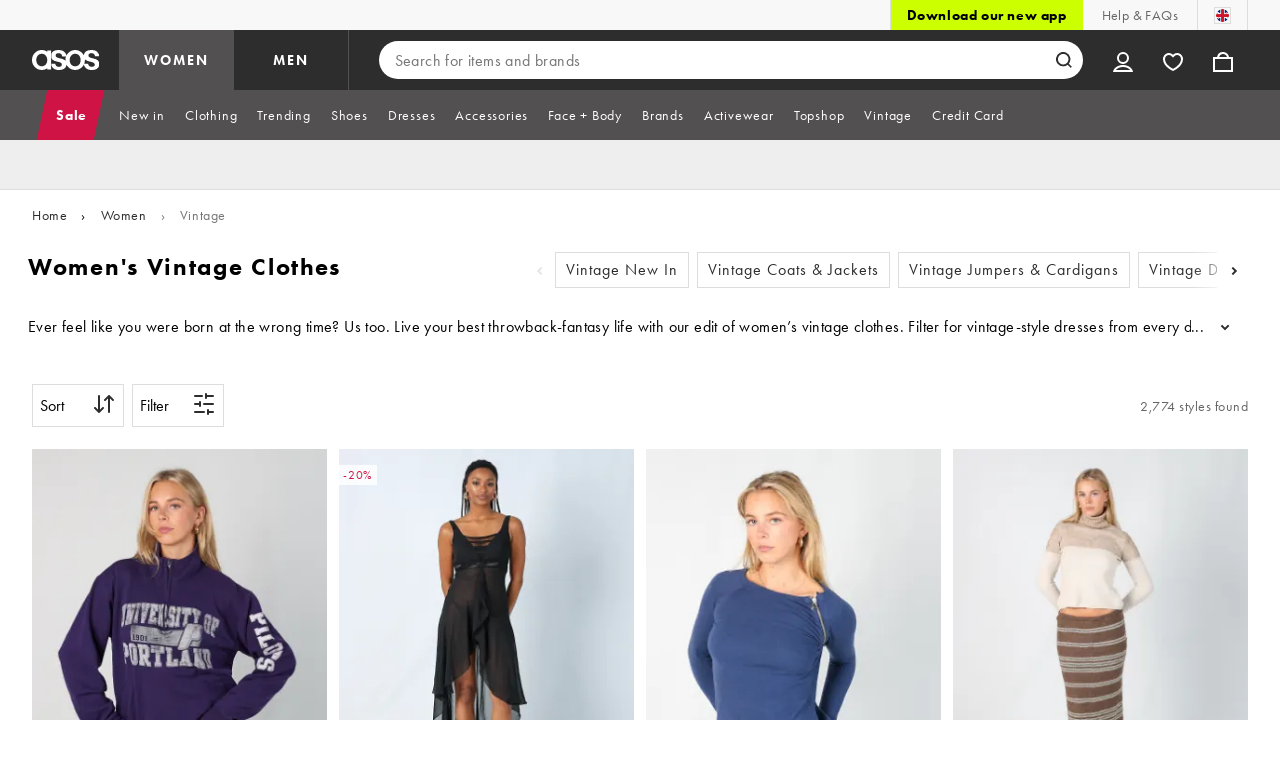

--- FILE ---
content_type: application/javascript
request_url: https://www.asos.com/SB90H9/2J1/0D2/xjmudgdY/ruaazVaiOi5z5N/CBoHAg/a29DFQZ/9K1gB
body_size: 170650
content:
(function(){if(typeof Array.prototype.entries!=='function'){Object.defineProperty(Array.prototype,'entries',{value:function(){var index=0;const array=this;return {next:function(){if(index<array.length){return {value:[index,array[index++]],done:false};}else{return {done:true};}},[Symbol.iterator]:function(){return this;}};},writable:true,configurable:true});}}());(function(){OY();vq0();jH0();var hw=function(X7,dS){return X7 instanceof dS;};var m7=function(){return Hw.apply(this,[UB,arguments]);};var nD=function(){return ["\x6c\x65\x6e\x67\x74\x68","\x41\x72\x72\x61\x79","\x63\x6f\x6e\x73\x74\x72\x75\x63\x74\x6f\x72","\x6e\x75\x6d\x62\x65\x72"];};var Ig=function(QX){return ~QX;};var x2=function(Qm,FA){return Qm<=FA;};var Lm=function(vA,fw){return vA<fw;};var Z9=function sU(I3,G3){'use strict';var hS=sU;switch(I3){case vB:{g4.push(I9);var H9=g2()[PS(Cw)].call(null,xn,s9,LI([]));try{var pI=g4.length;var BU=LI([]);H9=dL[hq(typeof T4()[dD(O2)],'undefined')?T4()[dD(ES)].call(null,Mw,LI(LI(J9)),Pq,WA):T4()[dD(TR)](mF,LI(rS),Tm,AY)][g2()[PS(V6)](Kh,c6,Y2)][YD(typeof g2()[PS(TR)],E4([],[][[]]))?g2()[PS(P2)].apply(null,[F0,R2,hA]):g2()[PS(FX)](OA,WR,JU)](T4()[dD(T2)](vF,cU,fA,hL))?g2()[PS(d6)].call(null,hQ,mU,C3):sR()[IU(sS)](wY,DS);}catch(Yq){g4.splice(L9(pI,rS),Infinity,I9);H9=CI()[JD(rS)](UA,hm,rS,rY);}var Sg;return g4.pop(),Sg=H9,Sg;}break;case sL:{g4.push(Ww);var mA=g2()[PS(Cw)](Px,s9,tR);try{var m2=g4.length;var jq=LI([]);mA=YD(typeof dL[sR()[IU(W4)](UT,z9)],g2()[PS(Gm)](Zw,x6,Cw))?hq(typeof g2()[PS(PF)],E4([],[][[]]))?g2()[PS(FX)](GI,XR,xw):g2()[PS(d6)].apply(null,[N,mU,KI]):sR()[IU(sS)].apply(null,[Ax,DS]);}catch(DR){g4.splice(L9(m2,rS),Infinity,Ww);mA=hq(typeof CI()[JD(jm)],'undefined')?CI()[JD(R2)](U3,zm,f7,KI):CI()[JD(rS)].apply(null,[Pq,hm,rS,d4]);}var J3;return g4.pop(),J3=mA,J3;}break;case hO:{g4.push(Lw);var gR=T9(YD(typeof g2()[PS(rq)],E4([],[][[]]))?g2()[PS(BS)].apply(null,[CB,N9,p2]):g2()[PS(FX)](qq,hI,mU),dL[cS()[p4(p2)](Pw,vF)])||Jw(dL[hq(typeof Iq()[sI(J9)],'undefined')?Iq()[sI(d6)](IR,Xg,NA,Q2,k2):Iq()[sI(Dw)](J4,NA,V6,f7,SA)][hq(typeof sR()[IU(q4)],E4([],[][[]]))?sR()[IU(rS)](dR,Im):sR()[IU(jS)](z7,A3)],J9)||Jw(dL[Iq()[sI(Dw)].call(null,hA,NA,V6,Q2,SA)][hq(typeof T4()[dD(pA)],E4('',[][[]]))?T4()[dD(ES)](bq,LI(rS),rS,U2):T4()[dD(w7)].apply(null,[A6,qF,Om,dI])],J9);var hg=dL[cS()[p4(p2)].call(null,Pw,vF)][sR()[IU(SI)].apply(null,[G6,tD])](T4()[dD(A6)](Y9,f7,O2,fS))[sR()[IU(Z7)].call(null,nB,kg)];var vI=dL[cS()[p4(p2)](Pw,vF)][sR()[IU(SI)](G6,tD)](g2()[PS(hX)](QA,c7,tD))[sR()[IU(Z7)](nB,kg)];var bA=dL[cS()[p4(p2)].call(null,Pw,vF)][sR()[IU(SI)].call(null,G6,tD)](g2()[PS(Ag)](BR,WF,qF))[sR()[IU(Z7)](nB,kg)];var LD;return LD=g2()[PS(p2)].apply(null,[GH,q4,YS])[cS()[p4(C7)].call(null,b7,KI)](gR?g2()[PS(d6)](p6,mU,US):hq(typeof sR()[IU(IR)],E4('',[][[]]))?sR()[IU(rS)](x4,FS):sR()[IU(sS)](gY,DS),sR()[IU(Cw)](D6,rA))[hq(typeof cS()[p4(cD)],E4('',[][[]]))?cS()[p4(fm)](E3,g9):cS()[p4(C7)](b7,KI)](hg?g2()[PS(d6)].apply(null,[p6,mU,c7]):hq(typeof sR()[IU(IR)],E4([],[][[]]))?sR()[IU(rS)].apply(null,[Mg,VF]):sR()[IU(sS)].apply(null,[gY,DS]),sR()[IU(Cw)](D6,rA))[cS()[p4(C7)].apply(null,[b7,KI])](vI?hq(typeof g2()[PS(tR)],E4([],[][[]]))?g2()[PS(FX)](w2,fR,LI(J9)):g2()[PS(d6)](p6,mU,LI(LI([]))):sR()[IU(sS)].call(null,gY,DS),sR()[IU(Cw)].call(null,D6,rA))[cS()[p4(C7)](b7,KI)](bA?g2()[PS(d6)](p6,mU,xw):sR()[IU(sS)](gY,DS)),g4.pop(),LD;}break;case f0:{g4.push(bm);var Ym=g2()[PS(Cw)](ZH,s9,p2);try{var AS=g4.length;var C2=LI(JE);Ym=YD(typeof dL[hq(typeof U9()[bF(cD)],E4(g2()[PS(p2)].apply(null,[A9,q4,k7]),[][[]]))?U9()[bF(FX)](d9,X4,V6,l3,PH):U9()[bF(d9)].apply(null,[tD,TI,R2,q4,n9])],hq(typeof g2()[PS(tD)],E4('',[][[]]))?g2()[PS(FX)](H3,T3,cU):g2()[PS(Gm)](m3,x6,f7))?g2()[PS(d6)](HL,mU,l3):YD(typeof sR()[IU(Uq)],E4('',[][[]]))?sR()[IU(sS)](BZ,DS):sR()[IU(rS)](QI,Fw);}catch(P4){g4.splice(L9(AS,rS),Infinity,bm);Ym=CI()[JD(rS)].apply(null,[pR,hm,rS,U4]);}var XF;return g4.pop(),XF=Ym,XF;}break;case Z1:{g4.push(Z3);try{var LU=g4.length;var IS=LI({});var mR=new (dL[cS()[p4(p2)].apply(null,[KS,vF])][BF()[fF(U7)](x4,sS,EX,U7,n2,Vq)][T4()[dD(YI)](ZF,p2,JI,XT)][hq(typeof cS()[p4(qF)],E4('',[][[]]))?cS()[p4(fm)].call(null,ID,QI):cS()[p4(sm)](B1,zR)])();var jD=new (dL[cS()[p4(p2)](KS,vF)][BF()[fF(U7)](LI(LI({})),sS,LI({}),nA,n2,Vq)][YD(typeof T4()[dD(SR)],E4([],[][[]]))?T4()[dD(YI)].apply(null,[ZF,F3,LI(LI(rS)),XT]):T4()[dD(ES)](pA,TS,YS,wI)][YD(typeof sR()[IU(h9)],E4('',[][[]]))?sR()[IU(rq)](RD,Y4):sR()[IU(rS)](VI,Z6)])();var KX;return g4.pop(),KX=LI(LI(kZ)),KX;}catch(EI){g4.splice(L9(LU,rS),Infinity,Z3);var c9;return c9=hq(EI[sR()[IU(jm)](S,AU)][g2()[PS(cD)].apply(null,[CY,vF,R2])],YD(typeof T4()[dD(J4)],E4('',[][[]]))?T4()[dD(UA)].call(null,zI,LI({}),EU,QS):T4()[dD(ES)].call(null,sA,rS,LI({}),Rm)),g4.pop(),c9;}g4.pop();}break;case GT:{g4.push(bw);var G7=YD(typeof cS()[p4(pR)],E4([],[][[]]))?cS()[p4(Am)](IH,CS):cS()[p4(fm)].call(null,Z2,dA);var JR=LI(LI(kZ));try{var R7=g4.length;var b4=LI([]);var Pm=J9;try{var YU=dL[T4()[dD(kU)](n9,II,JI,VF)][g2()[PS(V6)](p7,c6,LI(LI([])))][T4()[dD(EU)].apply(null,[U3,LI(LI([])),LI(rS),q3])];dL[T4()[dD(V6)](Pq,QF,hA,v6)][hq(typeof T4()[dD(Om)],'undefined')?T4()[dD(ES)](km,pS,Om,P9):T4()[dD(Am)](k7,R2,YS,z4)](YU)[T4()[dD(EU)](U3,d9,Q6,q3)]();}catch(nF){g4.splice(L9(R7,rS),Infinity,bw);if(nF[T4()[dD(SD)].apply(null,[zm,LI(LI({})),XX,RD])]&&hq(typeof nF[T4()[dD(SD)](zm,E3,sm,RD)],hq(typeof sR()[IU(tD)],E4('',[][[]]))?sR()[IU(rS)](YI,bI):sR()[IU(C7)].call(null,Dq,JU))){nF[T4()[dD(SD)](zm,H7,q4,RD)][sR()[IU(AA)].apply(null,[rU,Q6])](hq(typeof HA()[L2(d9)],'undefined')?HA()[L2(tD)](O2,KF,XX,WR,z9):HA()[L2(AA)].apply(null,[rS,M4,FX,l3,Lw]))[T4()[dD(Q2)](C4,LI(rS),LI(LI(rS)),hF)](function(xU){g4.push(AX);if(xU[sR()[IU(T2)].call(null,kA,PR)](CI()[JD(SR)].apply(null,[JU,qF,Gm,ZI]))){JR=LI(LI(JE));}if(xU[sR()[IU(T2)](kA,PR)](sR()[IU(PR)](kD,Cw))){Pm++;}g4.pop();});}}G7=hq(Pm,IF[d6])||JR?g2()[PS(d6)](Aq,mU,Dw):sR()[IU(sS)](ZA,DS);}catch(I6){g4.splice(L9(R7,rS),Infinity,bw);G7=CI()[JD(rS)](C4,hm,rS,Mq);}var pg;return g4.pop(),pg=G7,pg;}break;case gH:{g4.push(SI);var l4=g2()[PS(Cw)](XU,s9,DU);try{var V3=g4.length;var Km=LI({});if(dL[Iq()[sI(Dw)](AA,NA,V6,x4,H2)]&&dL[Iq()[sI(Dw)](P2,NA,V6,J9,H2)][g2()[PS(C3)].apply(null,[T6,M7,tR])]&&dL[Iq()[sI(Dw)](tI,NA,V6,OI,H2)][g2()[PS(C3)](T6,M7,U3)][sR()[IU(w2)](vS,LR)]){var GF=dL[Iq()[sI(Dw)].apply(null,[O2,NA,V6,LI({}),H2])][YD(typeof g2()[PS(QF)],'undefined')?g2()[PS(C3)](T6,M7,LI(rS)):g2()[PS(FX)].call(null,hI,Z4,LI([]))][YD(typeof sR()[IU(Y2)],E4([],[][[]]))?sR()[IU(w2)](vS,LR):sR()[IU(rS)](E2,Wg)][T4()[dD(EU)].call(null,U3,KI,EU,Q4)]();var Cq;return g4.pop(),Cq=GF,Cq;}else{var pG;return g4.pop(),pG=l4,pG;}}catch(Aj){g4.splice(L9(V3,rS),Infinity,SI);var BG;return g4.pop(),BG=l4,BG;}g4.pop();}break;case Xx:{g4.push(sm);if(LI(dL[cS()[p4(p2)](dX,vF)][hq(typeof cS()[p4(zR)],E4('',[][[]]))?cS()[p4(fm)].call(null,md,lt):cS()[p4(tR)].call(null,mb,H7)])){var dl=hq(typeof dL[cS()[p4(p2)].call(null,dX,vF)][T4()[dD(NV)](Ov,LI({}),sS,tr)],g2()[PS(Gm)](TG,x6,LI(LI({}))))?g2()[PS(d6)](Pc,mU,fA):g2()[PS(UP)].apply(null,[p7,US,q4]);var Or;return g4.pop(),Or=dl,Or;}var Qz;return Qz=hq(typeof g2()[PS(TR)],E4('',[][[]]))?g2()[PS(FX)].apply(null,[hM,bG,LI({})]):g2()[PS(Cw)](tb,s9,DS),g4.pop(),Qz;}break;case LT:{g4.push(GH);var Hd=g2()[PS(Cw)](cX,s9,EX);if(dL[Iq()[sI(Dw)](XX,NA,V6,tR,Al)]&&dL[Iq()[sI(Dw)](SR,NA,V6,LI({}),Al)][sR()[IU(mU)].apply(null,[TI,hX])]&&dL[Iq()[sI(Dw)](Pq,NA,V6,jm,Al)][sR()[IU(mU)](TI,hX)][hq(typeof cS()[p4(x6)],E4('',[][[]]))?cS()[p4(fm)](Kt,Vk):cS()[p4(pV)](Mw,dr)]){var Nl=dL[Iq()[sI(Dw)](cU,NA,V6,CS,Al)][sR()[IU(mU)].apply(null,[TI,hX])][cS()[p4(pV)](Mw,dr)];try{var rs=g4.length;var Sv=LI([]);var kG=dL[g2()[PS(tD)].call(null,Nz,p2,CS)][cS()[p4(cG)](XM,UP)](Yv(dL[g2()[PS(tD)](Nz,p2,LI(LI(J9)))][T4()[dD(q4)](Tv,H7,LI(LI([])),MX)](),tf))[T4()[dD(EU)](U3,J4,C4,wj)]();dL[Iq()[sI(Dw)](sG,NA,V6,l3,Al)][sR()[IU(mU)](TI,hX)][YD(typeof cS()[p4(Tp)],E4('',[][[]]))?cS()[p4(pV)](Mw,dr):cS()[p4(fm)].call(null,GG,Is)]=kG;var nr=hq(dL[Iq()[sI(Dw)].apply(null,[c7,NA,V6,LI([]),Al])][sR()[IU(mU)].call(null,TI,hX)][YD(typeof cS()[p4(DS)],E4([],[][[]]))?cS()[p4(pV)].apply(null,[Mw,dr]):cS()[p4(fm)].apply(null,[rv,vz])],kG);var Zd=nr?g2()[PS(d6)](Zf,mU,Y2):sR()[IU(sS)].call(null,Og,DS);dL[Iq()[sI(Dw)].apply(null,[Tm,NA,V6,US,Al])][hq(typeof sR()[IU(SD)],E4('',[][[]]))?sR()[IU(rS)](pf,jm):sR()[IU(mU)].call(null,TI,hX)][cS()[p4(pV)](Mw,dr)]=Nl;var Yc;return g4.pop(),Yc=Zd,Yc;}catch(dc){g4.splice(L9(rs,rS),Infinity,GH);if(YD(dL[Iq()[sI(Dw)].apply(null,[C7,NA,V6,LI(LI({})),Al])][sR()[IU(mU)](TI,hX)][cS()[p4(pV)](Mw,dr)],Nl)){dL[Iq()[sI(Dw)](Ss,NA,V6,LI(LI(J9)),Al)][sR()[IU(mU)](TI,hX)][cS()[p4(pV)](Mw,dr)]=Nl;}var Ms;return g4.pop(),Ms=Hd,Ms;}}else{var Gz;return g4.pop(),Gz=Hd,Gz;}g4.pop();}break;case LE:{var zV=G3[kZ];g4.push(vl);var JM=g2()[PS(Cw)](U4,s9,Tm);var MV=hq(typeof g2()[PS(Uv)],'undefined')?g2()[PS(FX)](Pt,pM,C4):g2()[PS(Cw)](U4,s9,xw);var r8=new (dL[sR()[IU(q4)].apply(null,[Rl,Yr])])(new (dL[hq(typeof sR()[IU(AA)],E4([],[][[]]))?sR()[IU(rS)](GV,qd):sR()[IU(q4)](Rl,Yr)])(BF()[fF(P2)](xw,s9,DU,tI,JU,Xz)));try{var Mr=g4.length;var Qp=LI(LI(kZ));if(LI(LI(dL[cS()[p4(p2)](Cz,vF)][T4()[dD(V6)](Pq,FX,Y2,fb)]))&&LI(LI(dL[hq(typeof cS()[p4(Uv)],E4('',[][[]]))?cS()[p4(fm)](lp,jz):cS()[p4(p2)].call(null,Cz,vF)][T4()[dD(V6)](Pq,LI(LI(rS)),tD,fb)][g2()[PS(tR)](hV,Nt,wv)]))){var Jk=dL[T4()[dD(V6)](Pq,JI,F3,fb)][g2()[PS(tR)](hV,Nt,Tj)](dL[YD(typeof g2()[PS(rb)],E4('',[][[]]))?g2()[PS(z9)](HI,PG,II):g2()[PS(FX)].call(null,Pr,rb,Dw)][g2()[PS(V6)](tp,c6,QF)],YD(typeof g2()[PS(BS)],E4('',[][[]]))?g2()[PS(Ab)](Bv,EV,Ss):g2()[PS(FX)](AM,RV,x4));if(Jk){JM=r8[YD(typeof g2()[PS(wv)],E4('',[][[]]))?g2()[PS(x4)](gM,YI,LI([])):g2()[PS(FX)](Z2,h8,fA)](Jk[cS()[p4(Dw)](El,qF)][T4()[dD(EU)].call(null,U3,c7,LI(LI({})),qp)]());}}MV=YD(dL[cS()[p4(p2)].apply(null,[Cz,vF])],zV);}catch(lj){g4.splice(L9(Mr,rS),Infinity,vl);JM=hq(typeof g2()[PS(BS)],E4('',[][[]]))?g2()[PS(FX)](t8,Sd,PF):g2()[PS(UP)].apply(null,[lV,US,xw]);MV=g2()[PS(UP)].apply(null,[lV,US,SR]);}var nb=E4(JM,rz(MV,rS))[T4()[dD(EU)](U3,Ip,P2,qp)]();var Wv;return g4.pop(),Wv=nb,Wv;}break;case k1:{g4.push(NV);try{var Ot=g4.length;var If=LI([]);var bl=J9;var mV=dL[T4()[dD(V6)].apply(null,[Pq,Q2,qF,rA])][YD(typeof g2()[PS(H7)],E4([],[][[]]))?g2()[PS(tR)].apply(null,[Tf,Nt,fm]):g2()[PS(FX)](Sp,wr,E3)](dL[BF()[fF(d9)](x4,R2,LI(LI(J9)),F3,hm,c6)][g2()[PS(V6)].apply(null,[OG,c6,J4])],sR()[IU(gM)].apply(null,[lk,Tj]));if(mV){bl++;LI(LI(mV[cS()[p4(Dw)].call(null,xd,qF)]))&&Jw(mV[cS()[p4(Dw)](xd,qF)][YD(typeof T4()[dD(Ag)],'undefined')?T4()[dD(EU)](U3,DU,LI(J9),tG):T4()[dD(ES)](Sk,LI(J9),Tj,sP)]()[YD(typeof sR()[IU(q4)],E4('',[][[]]))?sR()[IU(Ag)](df,Ag):sR()[IU(rS)](Ag,Lb)](YD(typeof g2()[PS(U3)],E4('',[][[]]))?g2()[PS(Hl)].apply(null,[Lz,Y9,cU]):g2()[PS(FX)](wM,Xl,sG)),bc(rS))&&bl++;}var Kp=bl[hq(typeof T4()[dD(rS)],E4('',[][[]]))?T4()[dD(ES)].apply(null,[Qc,WR,zX,OP]):T4()[dD(EU)](U3,US,LI(LI([])),tG)]();var WM;return g4.pop(),WM=Kp,WM;}catch(Ij){g4.splice(L9(Ot,rS),Infinity,NV);var Nc;return Nc=hq(typeof g2()[PS(J9)],E4([],[][[]]))?g2()[PS(FX)].call(null,sG,O8,LI({})):g2()[PS(Cw)](xb,s9,k7),g4.pop(),Nc;}g4.pop();}break;case bH:{g4.push(cM);var vb=g2()[PS(Cw)](Qv,s9,d9);try{var jV=g4.length;var Fb=LI({});if(dL[YD(typeof Iq()[sI(d9)],'undefined')?Iq()[sI(Dw)].call(null,zX,NA,V6,Tj,qq):Iq()[sI(d6)](C4,sj,p8,JI,OP)][sR()[IU(mU)].call(null,zr,hX)]&&dL[Iq()[sI(Dw)](tR,NA,V6,sm,qq)][sR()[IU(mU)].call(null,zr,hX)][QW[sR()[IU(d9)](Nj,Rc)]()]&&dL[Iq()[sI(Dw)](q4,NA,V6,LI(LI({})),qq)][sR()[IU(mU)].call(null,zr,hX)][J9][J9]&&dL[Iq()[sI(Dw)](Ss,NA,V6,E3,qq)][sR()[IU(mU)].apply(null,[zr,hX])][J9][J9][YD(typeof sR()[IU(hA)],'undefined')?sR()[IU(N9)].call(null,Cg,G8):sR()[IU(rS)](Dz,Xl)]){var JV=hq(dL[Iq()[sI(Dw)].apply(null,[fm,NA,V6,LI([]),qq])][sR()[IU(mU)](zr,hX)][J9][IF[FX]][YD(typeof sR()[IU(gt)],'undefined')?sR()[IU(N9)].call(null,Cg,G8):sR()[IU(rS)].apply(null,[qr,hf])],dL[Iq()[sI(Dw)].apply(null,[dr,NA,V6,YS,qq])][sR()[IU(mU)].apply(null,[zr,hX])][IF[FX]]);var zl=JV?YD(typeof g2()[PS(pS)],E4('',[][[]]))?g2()[PS(d6)].apply(null,[md,mU,Tj]):g2()[PS(FX)].apply(null,[Sj,XV,P2]):YD(typeof sR()[IU(q4)],E4('',[][[]]))?sR()[IU(sS)].apply(null,[Ev,DS]):sR()[IU(rS)](zf,kl);var nl;return g4.pop(),nl=zl,nl;}else{var SP;return g4.pop(),SP=vb,SP;}}catch(tt){g4.splice(L9(jV,rS),Infinity,cM);var wt;return g4.pop(),wt=vb,wt;}g4.pop();}break;case Jn:{g4.push(Od);if(dL[cS()[p4(p2)].apply(null,[H8,vF])][g2()[PS(z9)].call(null,wg,PG,LI(LI(J9)))]){if(dL[YD(typeof T4()[dD(pR)],E4([],[][[]]))?T4()[dD(V6)](Pq,LI(rS),gt,ZI):T4()[dD(ES)].call(null,Sc,LI(LI(rS)),LI(LI(rS)),J8)][g2()[PS(tR)](dv,Nt,tD)](dL[cS()[p4(p2)](H8,vF)][g2()[PS(z9)](wg,PG,JI)][g2()[PS(V6)].call(null,Bb,c6,rS)],g2()[PS(zX)].call(null,WD,zp,d9))){var kV;return kV=g2()[PS(d6)].call(null,gY,mU,UP),g4.pop(),kV;}var Mp;return Mp=hq(typeof g2()[PS(Dw)],E4('',[][[]]))?g2()[PS(FX)].call(null,rf,vz,tD):g2()[PS(UP)](gp,US,LI(LI([]))),g4.pop(),Mp;}var kv;return kv=g2()[PS(Cw)](vV,s9,U7),g4.pop(),kv;}break;case zW:{g4.push(UG);var TM=dL[T4()[dD(V6)](Pq,dr,LI(LI(J9)),Rr)][g2()[PS(pA)].apply(null,[BA,Bk,Y2])]?dL[hq(typeof T4()[dD(qs)],E4('',[][[]]))?T4()[dD(ES)].call(null,Ir,Q6,cU,k8):T4()[dD(V6)].call(null,Pq,hA,tI,Rr)][g2()[PS(WR)].apply(null,[zb,Z7,qs])](dL[hq(typeof T4()[dD(ES)],'undefined')?T4()[dD(ES)](Ql,J4,CS,rr):T4()[dD(V6)](Pq,sz,R2,Rr)][YD(typeof g2()[PS(J4)],'undefined')?g2()[PS(pA)].apply(null,[BA,Bk,C4]):g2()[PS(FX)](Im,Pj,FX)](dL[Iq()[sI(Dw)](sG,NA,V6,TS,lP)]))[T4()[dD(PF)].call(null,Z7,DU,Tm,cX)](hq(typeof sR()[IU(YS)],E4('',[][[]]))?sR()[IU(rS)](rq,nj):sR()[IU(Cw)].apply(null,[Pf,rA])):g2()[PS(p2)](Pc,q4,sm);var zj;return g4.pop(),zj=TM,zj;}break;case B0:{g4.push(jr);var Il;return Il=LI(T9(g2()[PS(V6)](kS,c6,E3),dL[cS()[p4(p2)].apply(null,[Jp,vF])][BF()[fF(U7)](dr,sS,DS,x4,n2,nc)][T4()[dD(YI)].call(null,ZF,TS,jm,jA)][cS()[p4(sm)](YX,zR)])||T9(YD(typeof g2()[PS(T3)],E4([],[][[]]))?g2()[PS(V6)].apply(null,[kS,c6,Ol]):g2()[PS(FX)](QP,Iv,qs),dL[cS()[p4(p2)].apply(null,[Jp,vF])][BF()[fF(U7)](sS,sS,zR,gt,n2,nc)][hq(typeof T4()[dD(SD)],E4('',[][[]]))?T4()[dD(ES)].apply(null,[Lt,H7,Hl,sb]):T4()[dD(YI)](ZF,hA,pA,jA)][sR()[IU(rq)].call(null,VA,Y4)])),g4.pop(),Il;}break;case JT:{g4.push(RP);var Wl=g2()[PS(Cw)](ZS,s9,LI(LI(J9)));try{var Dr=g4.length;var Jb=LI(JE);if(dL[Iq()[sI(Dw)](pR,NA,V6,k7,qk)][sR()[IU(mU)](st,hX)]&&dL[Iq()[sI(Dw)](Ab,NA,V6,F3,qk)][sR()[IU(mU)].apply(null,[st,hX])][IF[FX]]){var qG=hq(dL[Iq()[sI(Dw)].apply(null,[Ab,NA,V6,jm,qk])][sR()[IU(mU)](st,hX)][hq(typeof BF()[fF(AA)],E4(g2()[PS(p2)].call(null,Af,q4,fm),[][[]]))?BF()[fF(fm)](tR,dM,SR,C3,Hz,Y8):BF()[fF(cD)].call(null,s9,R2,Dw,x4,hk,bj)](IF[sz]),dL[Iq()[sI(Dw)].apply(null,[cU,NA,V6,LI(LI(J9)),qk])][sR()[IU(mU)](st,hX)][J9]);var cf=qG?YD(typeof g2()[PS(tD)],'undefined')?g2()[PS(d6)](bg,mU,sz):g2()[PS(FX)].call(null,fz,Dk,Tp):sR()[IU(sS)](UX,DS);var St;return g4.pop(),St=cf,St;}else{var qf;return g4.pop(),qf=Wl,qf;}}catch(bs){g4.splice(L9(Dr,rS),Infinity,RP);var Zz;return g4.pop(),Zz=Wl,Zz;}g4.pop();}break;}};var Ld=function(Rt){return +Rt;};var hq=function(fl,gl){return fl===gl;};var CV=function(){Wj=["\x6c\x65\x6e\x67\x74\x68","\x41\x72\x72\x61\x79","\x63\x6f\x6e\x73\x74\x72\x75\x63\x74\x6f\x72","\x6e\x75\x6d\x62\x65\x72"];};var cs=function(xs,wz){return xs[Vr[FX]](wz);};var Yb=function(){kz=["\x6c\x65\x6e\x67\x74\x68","\x41\x72\x72\x61\x79","\x63\x6f\x6e\x73\x74\x72\x75\x63\x74\x6f\x72","\x6e\x75\x6d\x62\x65\x72"];};var vk=function(qv,sp){return qv&sp;};var Ub=function x8(gz,bz){var ZV=x8;var NM=Ek(new Number(XL),mf);var sf=NM;NM.set(gz);while(sf+gz!=sT){switch(sf+gz){case R0:{gz-=Hn;g4.pop();}break;case E1:{var Ct=bz[kZ];gz-=w0;g4.push(hX);this[YD(typeof sR()[IU(U7)],'undefined')?sR()[IU(Gm)].call(null,cP,fG):sR()[IU(rS)].apply(null,[Gm,Wr])]=Ct;g4.pop();}break;case ZY:{dL[cS()[p4(p2)].apply(null,[GG,vF])][T4()[dD(XX)](Cw,C3,cU,Wb)]=function(Sr){g4.push(YI);var kM=g2()[PS(p2)].call(null,Up,q4,Dw);var jl=cS()[p4(UA)].apply(null,[bw,f7]);var Gr=dL[T4()[dD(sS)].apply(null,[WP,LI(LI(J9)),z9,kj])](Sr);for(var ds,dG,ck=IF[FX],Vf=jl;Gr[T4()[dD(R2)](tD,LI(LI([])),JI,sj)](BV(ck,J9))||(Vf=cS()[p4(XX)].apply(null,[nP,wv]),Yd(ck,rS));kM+=Vf[T4()[dD(R2)](tD,pS,sm,sj)](vk(IF[R2],gV(ds,L9(fm,Yv(Yd(ck,rS),fm)))))){dG=Gr[YD(typeof g2()[PS(Gm)],E4('',[][[]]))?g2()[PS(d9)](Y4,qV,xw):g2()[PS(FX)](MM,ss,J9)](ck+=jv(FX,R2));if(Jw(dG,Ec)){throw new OM(T4()[dD(YS)].apply(null,[PV,tR,TS,lt]));}ds=BV(rz(ds,IF[ES]),dG);}var bb;return g4.pop(),bb=kM,bb;};gz-=bL;}break;case Sx:{gz-=sQ;return g4.pop(),Cl=NG[Lp],Cl;}break;case YL:{if(YD(typeof dL[YD(typeof T4()[dD(ES)],E4('',[][[]]))?T4()[dD(V6)](Pq,nA,LI(LI(rS)),dI):T4()[dD(ES)](GP,xw,cU,zz)][cS()[p4(II)](G9,BS)],U9()[bF(rS)](fm,J2,cG,PF,J4))){dL[T4()[dD(V6)](Pq,Pq,c7,dI)][YD(typeof T4()[dD(V6)],E4([],[][[]]))?T4()[dD(Dw)].call(null,h9,zR,Q6,wm):T4()[dD(ES)](Zk,LI({}),O2,mP)](dL[T4()[dD(V6)](Pq,LI(LI({})),U3,dI)],cS()[p4(II)].call(null,G9,BS),q8(LE,[cS()[p4(jm)].call(null,ML,cD),function(ft,cr){return q8.apply(this,[mh,arguments]);},BF()[fF(ES)](F3,fm,sm,II,vs,dq),LI(LI(JE)),g2()[PS(PF)](OR,HG,Tj),LI(kZ)]));}gz-=rn;(function(){return x8.apply(this,[gH,arguments]);}());g4.pop();}break;case MT:{gz-=hB;return g4.pop(),FM=Zs[vj],FM;}break;case vn:{gz-=RB;var OM=function(Ct){return x8.apply(this,[YK,arguments]);};g4.push(EV);if(hq(typeof dL[T4()[dD(XX)].call(null,Cw,Tj,J9,Wb)],U9()[bF(rS)](fm,Q4,pR,C4,J4))){var sV;return g4.pop(),sV=LI({}),sV;}OM[g2()[PS(V6)](sj,c6,Uq)]=new (dL[sR()[IU(P2)](AG,d6)])();OM[hq(typeof g2()[PS(d6)],E4([],[][[]]))?g2()[PS(FX)](Db,PM,tR):g2()[PS(V6)](sj,c6,Ip)][g2()[PS(cD)].call(null,hl,vF,LI(LI(rS)))]=sR()[IU(PF)].apply(null,[Cs,PG]);}break;case sC:{gz+=jh;var rk=bz[kZ];var HM=bz[JE];g4.push(zG);}break;case PT:{var NG=bz[kZ];var Lp=bz[JE];var Zv=bz[LT];g4.push(t8);gz-=D0;dL[T4()[dD(V6)](Pq,LI(LI(J9)),cU,Ev)][T4()[dD(Dw)](h9,O2,cG,Gg)](NG,Lp,q8(LE,[cS()[p4(jm)](Ew,cD),Zv,T4()[dD(jm)].call(null,s9,Y2,Ab,PD),LI(J9),YD(typeof g2()[PS(V6)],'undefined')?g2()[PS(PF)](KK,HG,LI(J9)):g2()[PS(FX)](Pk,fb,LI({})),LI(IF[FX]),YD(typeof BF()[fF(ES)],E4([],[][[]]))?BF()[fF(ES)](Dw,fm,f7,DS,vs,VG):BF()[fF(fm)].call(null,Y2,EX,Om,wv,IG,Pc),LI(J9)]));var Cl;}break;case FQ:{var pv=bz[kZ];g4.push(qq);var GX=q8(LE,[sR()[IU(Y2)](GU,HG),pv[J9]]);T9(IF[rS],pv)&&(GX[U9()[bF(II)](fm,WA,QF,UP,Ip)]=pv[rS]),T9(d6,pv)&&(GX[cS()[p4(hA)].call(null,fs,xw)]=pv[d6],GX[cS()[p4(fA)](JX,Dw)]=pv[FX]),this[Ep()[Jt(sS)].apply(null,[mU,Ol,fk,DU,Dw,C7])][g2()[PS(Dw)].call(null,Gk,Uv,sG)](GX);g4.pop();gz-=BH;}break;case NE:{gz-=tn;var UV;return g4.pop(),UV=wP[Gc],UV;}break;case qY:{var UM=PX(dL[cS()[p4(p2)](zs,vF)][g2()[PS(Am)](Rb,T2,O2)][T4()[dD(OA)](qM,LI(LI(rS)),jm,nm)][sR()[IU(x6)](Vz,RM)](T4()[dD(Nk)](C3,AA,II,jt)),null)?g2()[PS(d6)].call(null,ZS,mU,rS):sR()[IU(sS)](m9,DS);var Ik=PX(dL[cS()[p4(p2)](zs,vF)][g2()[PS(Am)].call(null,Rb,T2,qP)][T4()[dD(OA)](qM,LI(LI({})),UA,nm)][sR()[IU(x6)].call(null,Vz,RM)](YD(typeof cS()[p4(Xf)],'undefined')?cS()[p4(Ws)](QA,EU):cS()[p4(fm)].call(null,Ol,hs)),null)?g2()[PS(d6)](ZS,mU,qF):sR()[IU(sS)](m9,DS);var tv=[nk,hj,Ad,Js,qt,UM,Ik];var qb=tv[T4()[dD(PF)].call(null,Z7,Tp,Tp,Qv)](sR()[IU(Cw)](hp,rA));var Mk;return g4.pop(),Mk=qb,Mk;}break;case N0:{var Fr=bz[kZ];gz-=J;g4.push(Uj);var hb=Fr[cS()[p4(pS)](Rv,Ol)]||{};hb[sR()[IU(dr)](z7,Qb)]=YD(typeof sR()[IU(cD)],E4('',[][[]]))?sR()[IU(Om)].apply(null,[W9,w2]):sR()[IU(rS)](rG,Im),delete hb[sR()[IU(50)](361,41)],Fr[YD(typeof cS()[p4(SR)],E4([],[][[]]))?cS()[p4(pS)](Rv,Ol):cS()[p4(fm)].apply(null,[z8,Bl])]=hb;g4.pop();}break;case LW:{var lv=bz[kZ];var Dt=bz[JE];var Oj=bz[LT];g4.push(jM);dL[T4()[dD(V6)].call(null,Pq,LI(LI([])),d9,WG)][T4()[dD(Dw)](h9,cD,fA,VR)](lv,Dt,q8(LE,[cS()[p4(jm)](s4,cD),Oj,T4()[dD(jm)](s9,P2,qP,Kq),LI(J9),g2()[PS(PF)].call(null,HX,HG,qM),LI(J9),BF()[fF(ES)](LI({}),fm,Dw,Am,vs,dP),LI(J9)]));var cz;return g4.pop(),cz=lv[Dt],cz;}break;case LK:{gz-=HH;var sl=bz[kZ];g4.push(HV);var gj=q8(LE,[sR()[IU(Y2)](HD,HG),sl[J9]]);T9(rS,sl)&&(gj[U9()[bF(II)](fm,Kb,LI(J9),nA,Ip)]=sl[rS]),T9(d6,sl)&&(gj[cS()[p4(hA)].call(null,sA,xw)]=sl[IF[nA]],gj[cS()[p4(fA)](PC,Dw)]=sl[FX]),this[Ep()[Jt(sS)].call(null,wv,Ol,OV,cD,Dw,LI(LI({})))][hq(typeof g2()[PS(Uq)],'undefined')?g2()[PS(FX)](tM,lk,F3):g2()[PS(Dw)].call(null,Ml,Uv,F3)](gj);g4.pop();}break;case hE:{var hG=bz[kZ];g4.push(kj);var Dv=hG[cS()[p4(pS)](pt,Ol)]||{};Dv[sR()[IU(dr)].apply(null,[K7,Qb])]=hq(typeof sR()[IU(C4)],E4([],[][[]]))?sR()[IU(rS)](bI,Ez):sR()[IU(Om)].apply(null,[RX,w2]),delete Dv[hq(typeof sR()[IU(100)],'undefined')?sR()[IU(1)].call(null,249,433):sR()[IU(50)](765,41)],hG[YD(typeof cS()[p4(JI)],'undefined')?cS()[p4(pS)].apply(null,[pt,Ol]):cS()[p4(fm)].apply(null,[Oz,Hv])]=Dv;g4.pop();gz-=An;}break;case d1:{var wP=bz[kZ];gz+=Wh;var Gc=bz[JE];var Cp=bz[LT];g4.push(nV);dL[T4()[dD(V6)].apply(null,[Pq,Pq,c7,Uc])][YD(typeof T4()[dD(kU)],'undefined')?T4()[dD(Dw)].apply(null,[h9,U7,LI(LI(rS)),CF]):T4()[dD(ES)](Ok,LI(LI({})),LI({}),hm)](wP,Gc,q8(LE,[cS()[p4(jm)].call(null,FR,cD),Cp,T4()[dD(jm)](s9,KI,JU,Cm),LI(J9),g2()[PS(PF)](lF,HG,sz),LI(J9),BF()[fF(ES)].call(null,Hl,fm,pA,mU,vs,gs),LI(IF[FX])]));}break;case OT:{gz-=pL;var D8=bz[kZ];g4.push(vc);var AP=q8(LE,[sR()[IU(Y2)].apply(null,[J6,HG]),D8[J9]]);T9(rS,D8)&&(AP[U9()[bF(II)].call(null,fm,Dz,Hl,PF,Ip)]=D8[rS]),T9(d6,D8)&&(AP[cS()[p4(hA)](LF,xw)]=D8[d6],AP[YD(typeof cS()[p4(C7)],E4('',[][[]]))?cS()[p4(fA)].call(null,S6,Dw):cS()[p4(fm)](pA,Cf)]=D8[FX]),this[Ep()[Jt(sS)].call(null,pA,Ol,gp,IR,Dw,jm)][g2()[PS(Dw)].apply(null,[Hz,Uv,U7])](AP);g4.pop();}break;case sZ:{var Nr=bz[kZ];gz-=wO;g4.push(Nt);var l8=Nr[cS()[p4(pS)](BM,Ol)]||{};l8[sR()[IU(dr)].apply(null,[Vb,Qb])]=YD(typeof sR()[IU(gt)],E4([],[][[]]))?sR()[IU(Om)].apply(null,[nB,w2]):sR()[IU(rS)](rt,Mv),delete l8[sR()[IU(50)].call(null,188,41)],Nr[cS()[p4(pS)](BM,Ol)]=l8;g4.pop();}break;case KO:{gz+=ZK;var Zs=bz[kZ];var vj=bz[JE];var Gs=bz[LT];g4.push(Kz);dL[T4()[dD(V6)](Pq,LI(LI(J9)),EU,It)][T4()[dD(Dw)].call(null,h9,II,LI(LI(J9)),Gp)](Zs,vj,q8(LE,[cS()[p4(jm)](hd,cD),Gs,T4()[dD(jm)](s9,AA,LI(LI([])),VD),LI(J9),g2()[PS(PF)](Vt,HG,Q2),LI(J9),BF()[fF(ES)](TS,fm,x4,c7,vs,br),LI(J9)]));var FM;}break;case OO:{var Ll=bz[kZ];g4.push(n9);var kb=q8(LE,[sR()[IU(Y2)](lk,HG),Ll[J9]]);gz-=BE;T9(QW[BF()[fF(Am)](sz,FX,cG,cD,EV,cv)](),Ll)&&(kb[U9()[bF(II)](fm,tG,LI(J9),Tm,Ip)]=Ll[rS]),T9(d6,Ll)&&(kb[cS()[p4(hA)].apply(null,[cp,xw])]=Ll[d6],kb[cS()[p4(fA)](wf,Dw)]=Ll[IF[AA]]),this[Ep()[Jt(sS)](jm,Ol,Df,Uv,Dw,fA)][g2()[PS(Dw)](dV,Uv,Tm)](kb);g4.pop();}break;case Ih:{var A8=bz[kZ];g4.push(d9);var Rz=A8[hq(typeof cS()[p4(Dd)],'undefined')?cS()[p4(fm)](ss,vf):cS()[p4(pS)](cG,Ol)]||{};Rz[YD(typeof sR()[IU(Tm)],E4('',[][[]]))?sR()[IU(dr)](np,Qb):sR()[IU(rS)].call(null,hX,Wz)]=sR()[IU(Om)](Im,w2),delete Rz[sR()[IU(50)].call(null,72,41)],A8[hq(typeof cS()[p4(jP)],'undefined')?cS()[p4(fm)](Ej,YP):cS()[p4(pS)](cG,Ol)]=Rz;g4.pop();gz-=DZ;}break;case mL:{g4.push(QP);gz-=l1;var nk=dL[cS()[p4(p2)](zs,vF)][sR()[IU(T6)].call(null,A9,W4)]||dL[g2()[PS(Am)](Rb,T2,TS)][sR()[IU(T6)](A9,W4)]?g2()[PS(d6)](ZS,mU,XX):hq(typeof sR()[IU(Uv)],E4('',[][[]]))?sR()[IU(rS)](Fc,k7):sR()[IU(sS)](m9,DS);var hj=PX(dL[cS()[p4(p2)].apply(null,[zs,vF])][YD(typeof g2()[PS(kg)],E4('',[][[]]))?g2()[PS(Am)](Rb,T2,sS):g2()[PS(FX)].call(null,Iz,U2,J9)][T4()[dD(OA)](qM,JU,LI(J9),nm)][hq(typeof sR()[IU(n2)],'undefined')?sR()[IU(rS)].call(null,MP,YM):sR()[IU(x6)](Vz,RM)](hq(typeof cS()[p4(mb)],E4('',[][[]]))?cS()[p4(fm)](pj,Y9):cS()[p4(Tp)](mv,Fz)),null)?g2()[PS(d6)].call(null,ZS,mU,F3):sR()[IU(sS)](m9,DS);var Ad=PX(typeof dL[Iq()[sI(Dw)].call(null,H7,NA,V6,PF,fs)][cS()[p4(Tp)](mv,Fz)],g2()[PS(Gm)].apply(null,[fv,x6,x4]))&&dL[hq(typeof Iq()[sI(cG)],E4(g2()[PS(p2)].apply(null,[sj,q4,Ss]),[][[]]))?Iq()[sI(d6)].call(null,f7,WF,Fp,Dw,xV):Iq()[sI(Dw)](JU,NA,V6,xw,fs)][cS()[p4(Tp)](mv,Fz)]?g2()[PS(d6)].call(null,ZS,mU,wv):sR()[IU(sS)](m9,DS);var Js=PX(typeof dL[cS()[p4(p2)].call(null,zs,vF)][cS()[p4(Tp)].apply(null,[mv,Fz])],g2()[PS(Gm)](fv,x6,zX))?g2()[PS(d6)].apply(null,[ZS,mU,LI(LI([]))]):sR()[IU(sS)](m9,DS);var qt=YD(typeof dL[cS()[p4(p2)](zs,vF)][YD(typeof HA()[L2(k7)],'undefined')?HA()[L2(k7)].apply(null,[jm,Pq,fm,LI(LI(J9)),DV]):HA()[L2(tD)](br,dV,R2,LI(LI([])),Ps)],YD(typeof g2()[PS(Q6)],'undefined')?g2()[PS(Gm)](fv,x6,sm):g2()[PS(FX)].apply(null,[VM,B8,Gl]))||YD(typeof dL[g2()[PS(Am)].call(null,Rb,T2,tR)][HA()[L2(k7)](jm,Pq,PF,FX,DV)],hq(typeof g2()[PS(n9)],E4('',[][[]]))?g2()[PS(FX)].call(null,TG,Ac,C7):g2()[PS(Gm)](fv,x6,YS))?g2()[PS(d6)](ZS,mU,qP):sR()[IU(sS)](m9,DS);}break;}}};var vG=function(U8){var Ob=['text','search','url','email','tel','number'];U8=U8["toLowerCase"]();if(Ob["indexOf"](U8)!==-1)return 0;else if(U8==='password')return 1;else return 2;};var Ul=function fP(Jj,Td){'use strict';var Hc=fP;switch(Jj){case RB:{var Oc;g4.push(nf);return Oc=LI(LI(dL[hq(typeof cS()[p4(qF)],'undefined')?cS()[p4(fm)].apply(null,[x4,X8]):cS()[p4(p2)](S3,vF)][g2()[PS(J4)].call(null,tS,Up,dr)])),g4.pop(),Oc;}break;case wn:{g4.push(Nj);try{var Jv=g4.length;var xP=LI(JE);var Gj=E4(dL[YD(typeof T4()[dD(mU)],E4('',[][[]]))?T4()[dD(qM)].apply(null,[qF,fm,QF,bk]):T4()[dD(ES)](Np,xw,Y2,zM)](dL[cS()[p4(p2)](AV,vF)][sR()[IU(UP)](Eq,Tp)]),rz(dL[T4()[dD(qM)](qF,tR,LI(LI(J9)),bk)](dL[cS()[p4(p2)](AV,vF)][cS()[p4(DS)](zt,w7)]),IF[rS]));Gj+=E4(rz(dL[T4()[dD(qM)].apply(null,[qF,Gm,LI(LI({})),bk])](dL[cS()[p4(p2)](AV,vF)][cS()[p4(DU)](fj,YI)]),d6),rz(dL[T4()[dD(qM)](qF,EX,C4,bk)](dL[cS()[p4(p2)].call(null,AV,vF)][hq(typeof CI()[JD(p2)],E4(g2()[PS(p2)](Kt,q4,cU),[][[]]))?CI()[JD(R2)](KI,Mq,hs,BP):CI()[JD(C7)](EU,Xl,fA,QM)]),FX));Gj+=E4(rz(dL[T4()[dD(qM)].apply(null,[qF,Q6,UP,bk])](dL[cS()[p4(p2)].apply(null,[AV,vF])][YD(typeof T4()[dD(nA)],'undefined')?T4()[dD(qP)](Tj,YS,qM,O9):T4()[dD(ES)].apply(null,[rl,Dw,Ss,mt])]),QW[hq(typeof cS()[p4(rS)],'undefined')?cS()[p4(fm)](jk,Tz):cS()[p4(P2)](Og,l3)]()),rz(dL[T4()[dD(qM)](qF,Tp,q4,bk)](dL[cS()[p4(p2)].apply(null,[AV,vF])][sR()[IU(Tj)].call(null,qz,C4)]),ES));Gj+=E4(rz(dL[T4()[dD(qM)].apply(null,[qF,LI(J9),z9,bk])](dL[cS()[p4(p2)](AV,vF)][cS()[p4(pR)](f6,q4)]),sS),rz(dL[T4()[dD(qM)].call(null,qF,E3,Uv,bk)](dL[cS()[p4(p2)](AV,vF)][cS()[p4(q4)].call(null,bv,pV)]),p2));Gj+=E4(rz(dL[T4()[dD(qM)].apply(null,[qF,R2,s9,bk])](dL[cS()[p4(p2)].apply(null,[AV,vF])][Iq()[sI(jm)].apply(null,[IR,WR,C7,tD,Gt])]),fm),rz(dL[T4()[dD(qM)](qF,LI({}),Tm,bk)](dL[cS()[p4(p2)](AV,vF)][T4()[dD(O2)](Wz,II,tR,jF)]),V6));Gj+=E4(rz(dL[T4()[dD(qM)](qF,LI(LI({})),LI(LI({})),bk)](dL[cS()[p4(p2)].apply(null,[AV,vF])][Iq()[sI(Am)].apply(null,[IR,ll,Gm,k7,Gt])]),Dw),rz(dL[T4()[dD(qM)](qF,x4,C7,bk)](dL[cS()[p4(p2)](AV,vF)][g2()[PS(OI)](t7,pR,Uq)]),jm));Gj+=E4(rz(dL[T4()[dD(qM)].apply(null,[qF,ES,d9,bk])](dL[cS()[p4(p2)].call(null,AV,vF)][HA()[L2(II)].apply(null,[C7,Uq,wv,wv,Gt])]),tD),rz(dL[hq(typeof T4()[dD(dr)],'undefined')?T4()[dD(ES)](Hz,cD,J9,pM):T4()[dD(qM)](qF,LI(J9),R2,bk)](dL[cS()[p4(p2)].apply(null,[AV,vF])][HA()[L2(UA)].call(null,YS,Cw,UP,LI({}),Gt)]),QW[hq(typeof T4()[dD(U7)],E4('',[][[]]))?T4()[dD(ES)](xd,d6,YS,f7):T4()[dD(Q6)].call(null,JU,Q2,E3,QG)]()));Gj+=E4(rz(dL[hq(typeof T4()[dD(YS)],'undefined')?T4()[dD(ES)](GV,Ip,hA,dV):T4()[dD(qM)](qF,UP,d6,bk)](dL[cS()[p4(p2)](AV,vF)][cS()[p4(EX)](nv,s9)]),IF[c7]),rz(dL[YD(typeof T4()[dD(JU)],'undefined')?T4()[dD(qM)].call(null,qF,q4,LI(rS),bk):T4()[dD(ES)].apply(null,[Kv,Hl,TS,fV])](dL[cS()[p4(p2)](AV,vF)][g2()[PS(Ol)](Ud,Ed,c7)]),IF[SR]));Gj+=E4(rz(dL[hq(typeof T4()[dD(hA)],E4('',[][[]]))?T4()[dD(ES)](zR,LI({}),XX,gP):T4()[dD(qM)](qF,xw,Ab,bk)](dL[cS()[p4(p2)].call(null,AV,vF)][cS()[p4(f7)].apply(null,[Kr,AA])]),XX),rz(dL[T4()[dD(qM)](qF,Cw,dr,bk)](dL[cS()[p4(p2)].call(null,AV,vF)][YD(typeof Ep()[Jt(fm)],'undefined')?Ep()[Jt(UA)](sz,k2,Gt,YS,C7,DS):Ep()[Jt(XX)](EX,K8,kt,Am,KP,tD)]),YS));Gj+=E4(rz(dL[T4()[dD(qM)](qF,XX,F3,bk)](dL[cS()[p4(p2)](AV,vF)][Ep()[Jt(YS)](CS,Uq,Gt,R2,XX,LI(LI(J9)))]),C7),rz(dL[hq(typeof T4()[dD(US)],E4('',[][[]]))?T4()[dD(ES)](zt,qP,LI({}),C8):T4()[dD(qM)].apply(null,[qF,Tp,LI([]),bk])](dL[YD(typeof cS()[p4(Om)],E4([],[][[]]))?cS()[p4(p2)].apply(null,[AV,vF]):cS()[p4(fm)](Gp,Z2)][g2()[PS(mU)](Dz,Qs,J4)]),U7));Gj+=E4(rz(dL[T4()[dD(qM)](qF,qs,cG,bk)](dL[cS()[p4(p2)](AV,vF)][YD(typeof sR()[IU(V6)],E4([],[][[]]))?sR()[IU(l3)](Ft,Up):sR()[IU(rS)].call(null,Df,Mj)]),QW[T4()[dD(E3)](sG,Dw,OI,Rj)]()),rz(dL[T4()[dD(qM)](qF,DU,EU,bk)](dL[YD(typeof cS()[p4(DU)],E4('',[][[]]))?cS()[p4(p2)].call(null,AV,vF):cS()[p4(fm)].call(null,sP,v6)][hq(typeof cS()[p4(Tm)],E4([],[][[]]))?cS()[p4(fm)](Us,O8):cS()[p4(JI)](nM,Cw)]),P2));Gj+=E4(rz(dL[YD(typeof T4()[dD(Gm)],'undefined')?T4()[dD(qM)](qF,LI([]),IR,bk):T4()[dD(ES)].call(null,dz,cU,QF,Tc)](dL[cS()[p4(p2)].call(null,AV,vF)][hq(typeof T4()[dD(q4)],E4([],[][[]]))?T4()[dD(ES)].apply(null,[fX,Tm,LI([]),D6]):T4()[dD(U3)](ct,LI(LI({})),Ol,j4)]),PF),rz(dL[T4()[dD(qM)].call(null,qF,pA,qM,bk)](dL[cS()[p4(p2)].apply(null,[AV,vF])][cS()[p4(qF)].apply(null,[UI,Q6])]),IF[zR]));Gj+=E4(rz(dL[T4()[dD(qM)](qF,R2,UP,bk)](dL[cS()[p4(p2)].call(null,AV,vF)][YD(typeof T4()[dD(J9)],E4('',[][[]]))?T4()[dD(x4)](HG,sS,CS,Rs):T4()[dD(ES)](pR,OI,UA,Bz)]),d9),rz(dL[T4()[dD(qM)].call(null,qF,XX,LI(LI([])),bk)](dL[cS()[p4(p2)](AV,vF)][sR()[IU(qM)](R6,dr)]),AA));Gj+=E4(rz(dL[hq(typeof T4()[dD(OI)],E4('',[][[]]))?T4()[dD(ES)].apply(null,[Gt,LI({}),UA,SA]):T4()[dD(qM)].apply(null,[qF,LI(LI(J9)),Cw,bk])](dL[hq(typeof cS()[p4(Ol)],E4('',[][[]]))?cS()[p4(fm)](mr,Ml):cS()[p4(p2)](AV,vF)][sR()[IU(qP)](QY,LG)]),QW[cS()[p4(US)].apply(null,[s2,pR])]()),rz(dL[T4()[dD(qM)].call(null,qF,UP,OI,bk)](dL[cS()[p4(p2)](AV,vF)][cS()[p4(Uq)].apply(null,[XS,qM])]),SR));Gj+=E4(rz(dL[T4()[dD(qM)](qF,dr,Cw,bk)](dL[cS()[p4(p2)](AV,vF)][CI()[JD(U7)].apply(null,[TS,wd,cD,Fw])]),zR),rz(dL[T4()[dD(qM)].apply(null,[qF,FX,C3,bk])](dL[cS()[p4(p2)].apply(null,[AV,vF])][sR()[IU(O2)](n8,O2)]),Uv));Gj+=E4(rz(dL[T4()[dD(qM)](qF,qs,Om,bk)](dL[YD(typeof cS()[p4(p2)],E4('',[][[]]))?cS()[p4(p2)](AV,vF):cS()[p4(fm)].call(null,zt,bk)][sR()[IU(Q6)].call(null,EP,mF)]),nA),rz(dL[T4()[dD(qM)](qF,WR,LI(J9),bk)](dL[cS()[p4(p2)].apply(null,[AV,vF])][sR()[IU(E3)](Ft,Bf)]),sG));Gj+=E4(E4(rz(dL[T4()[dD(qM)].call(null,qF,wv,IR,bk)](dL[g2()[PS(Am)](dz,T2,EU)][sR()[IU(U3)].apply(null,[wX,sG])]),hA),rz(dL[T4()[dD(qM)].apply(null,[qF,AA,cG,bk])](dL[cS()[p4(p2)].call(null,AV,vF)][YD(typeof sR()[IU(Ol)],E4('',[][[]]))?sR()[IU(x4)].apply(null,[PH,Dd]):sR()[IU(rS)](Kj,d8)]),fA)),rz(dL[hq(typeof T4()[dD(wv)],'undefined')?T4()[dD(ES)](PG,wv,Om,Sl):T4()[dD(qM)](qF,LI(LI({})),LI(J9),bk)](dL[cS()[p4(p2)](AV,vF)][sR()[IU(Ab)].call(null,hp,Fz)]),IF[Uv]));var DG;return DG=Gj[T4()[dD(EU)].call(null,U3,Ol,LI(LI(rS)),Bs)](),g4.pop(),DG;}catch(wp){g4.splice(L9(Jv,rS),Infinity,Nj);var Cc;return Cc=sR()[IU(sS)].call(null,P6,DS),g4.pop(),Cc;}g4.pop();}break;case QL:{var P8=Td[kZ];g4.push(Yj);try{var Av=g4.length;var pp=LI({});if(hq(P8[hq(typeof Iq()[sI(U7)],E4(g2()[PS(p2)].call(null,hz,q4,f7),[][[]]))?Iq()[sI(d6)](qF,Bj,hP,wv,wG):Iq()[sI(Dw)](pA,NA,V6,xw,tw)][cS()[p4(Tp)](Zq,Fz)],undefined)){var dp;return dp=g2()[PS(Cw)].call(null,D,s9,pA),g4.pop(),dp;}if(hq(P8[Iq()[sI(Dw)].call(null,Q2,NA,V6,xw,tw)][cS()[p4(Tp)](Zq,Fz)],LI(JE))){var vp;return vp=sR()[IU(sS)](Q7,DS),g4.pop(),vp;}var Z8;return Z8=g2()[PS(d6)](ww,mU,LI(LI([]))),g4.pop(),Z8;}catch(Yk){g4.splice(L9(Av,rS),Infinity,Yj);var vM;return vM=g2()[PS(UP)](O4,US,LI(rS)),g4.pop(),vM;}g4.pop();}break;case DK:{var xk=Td[kZ];var Wd=Td[JE];g4.push(Y8);if(PX(typeof dL[g2()[PS(Am)](Vt,T2,UP)][sR()[IU(qs)].apply(null,[c8,vl])],hq(typeof g2()[PS(qF)],E4('',[][[]]))?g2()[PS(FX)].apply(null,[Yf,Ls,Dw]):g2()[PS(Gm)](rl,x6,qs))){dL[hq(typeof g2()[PS(p2)],'undefined')?g2()[PS(FX)](Br,Sk,F3):g2()[PS(Am)].apply(null,[Vt,T2,tR])][sR()[IU(qs)](c8,vl)]=(YD(typeof g2()[PS(Pq)],E4([],[][[]]))?g2()[PS(p2)](lz,q4,LI(LI({}))):g2()[PS(FX)](zR,dX,C3))[cS()[p4(C7)](Ej,KI)](xk,hq(typeof cS()[p4(WR)],E4([],[][[]]))?cS()[p4(fm)](Xp,Tl):cS()[p4(XX)](AG,wv))[cS()[p4(C7)](Ej,KI)](Wd,YD(typeof Iq()[sI(sS)],E4([],[][[]]))?Iq()[sI(II)](pR,Bf,C4,sS,HV):Iq()[sI(d6)].call(null,Om,Mf,Tp,J9,Mj));}g4.pop();}break;case Z1:{var Ns=Td[kZ];var kf=Td[JE];g4.push(ss);if(LI(hw(Ns,kf))){throw new (dL[T4()[dD(UA)].call(null,zI,xw,tR,m4)])(sR()[IU(Ip)].apply(null,[hD,qM]));}g4.pop();}break;case sL:{var gf=Td[kZ];var L8=Td[JE];g4.push(Rf);var Pl=L8[hq(typeof sR()[IU(nA)],E4('',[][[]]))?sR()[IU(rS)](Sp,Ic):sR()[IU(Mc)](jF,JI)];var EM=L8[cS()[p4(l3)](C9,zX)];var Qt=L8[T4()[dD(Hl)].apply(null,[Wk,rS,LI(LI(J9)),W7])];var gc=L8[BF()[fF(UA)].call(null,fA,XX,KI,k7,Wc,JX)];var Cj=L8[g2()[PS(E3)].call(null,pk,jP,LI(J9))];var qc=L8[hq(typeof Iq()[sI(Dw)],E4([],[][[]]))?Iq()[sI(d6)].call(null,qM,w7,Fw,f7,ml):Iq()[sI(UA)](V6,Xc,jm,LI(LI([])),vv)];var S8=L8[CI()[JD(Gm)](qM,Lb,d6,vV)];var ZP=L8[T4()[dD(zX)](rt,EU,sm,vg)];var Es;return Es=g2()[PS(p2)](Gf,q4,OI)[YD(typeof cS()[p4(C4)],E4([],[][[]]))?cS()[p4(C7)](j4,KI):cS()[p4(fm)].apply(null,[mF,xV])](gf)[hq(typeof cS()[p4(DS)],E4('',[][[]]))?cS()[p4(fm)](Et,YV):cS()[p4(C7)](j4,KI)](Pl,sR()[IU(Cw)](Kl,rA))[cS()[p4(C7)].call(null,j4,KI)](EM,sR()[IU(Cw)].call(null,Kl,rA))[YD(typeof cS()[p4(f7)],E4('',[][[]]))?cS()[p4(C7)].call(null,j4,KI):cS()[p4(fm)](rv,Is)](Qt,sR()[IU(Cw)](Kl,rA))[hq(typeof cS()[p4(DS)],E4([],[][[]]))?cS()[p4(fm)].apply(null,[t8,QA]):cS()[p4(C7)].apply(null,[j4,KI])](gc,sR()[IU(Cw)](Kl,rA))[YD(typeof cS()[p4(WR)],E4('',[][[]]))?cS()[p4(C7)](j4,KI):cS()[p4(fm)].call(null,ht,VF)](Cj,sR()[IU(Cw)](Kl,rA))[cS()[p4(C7)].apply(null,[j4,KI])](qc,sR()[IU(Cw)].apply(null,[Kl,rA]))[cS()[p4(C7)].call(null,j4,KI)](S8,sR()[IU(Cw)](Kl,rA))[cS()[p4(C7)](j4,KI)](ZP,T4()[dD(AA)](NA,qM,JU,BX)),g4.pop(),Es;}break;case p0:{var Xj=LI(JE);g4.push(QP);try{var Nb=g4.length;var Cv=LI(JE);if(dL[cS()[p4(p2)](zs,vF)][T4()[dD(l3)](Hl,YS,LI([]),CR)]){dL[cS()[p4(p2)](zs,vF)][T4()[dD(l3)](Hl,sz,qP,CR)][sR()[IU(PG)].call(null,W2,CM)](sR()[IU(NA)].apply(null,[j9,rc]),g2()[PS(x4)](Fs,YI,LI(LI([]))));dL[cS()[p4(p2)].call(null,zs,vF)][T4()[dD(l3)].call(null,Hl,FX,LI(LI({})),CR)][hq(typeof HA()[L2(sS)],E4(g2()[PS(p2)](sj,q4,LI(rS)),[][[]]))?HA()[L2(tD)].apply(null,[rl,mM,qs,tR,CP]):HA()[L2(Gm)].apply(null,[Dw,cj,gt,US,km])](sR()[IU(NA)](j9,rc));Xj=LI(LI([]));}}catch(ps){g4.splice(L9(Nb,rS),Infinity,QP);}var PP;return g4.pop(),PP=Xj,PP;}break;case vx:{g4.push(ff);var Tb=YD(typeof cS()[p4(UP)],E4([],[][[]]))?cS()[p4(E3)](lR,DS):cS()[p4(fm)](q3,Vt);var kp=sR()[IU(qV)].apply(null,[Rr,sz]);for(var tP=J9;Lm(tP,jX);tP++)Tb+=kp[T4()[dD(R2)].call(null,tD,Q2,tI,Bj)](dL[g2()[PS(tD)].call(null,Fl,p2,qP)][cS()[p4(cG)](cc,UP)](Yv(dL[YD(typeof g2()[PS(Ag)],E4([],[][[]]))?g2()[PS(tD)](Fl,p2,OI):g2()[PS(FX)](Fd,v6,U7)][T4()[dD(q4)].call(null,Tv,JU,LI(LI([])),f8)](),kp[cS()[p4(d6)].call(null,Yl,ZF)])));var LV;return g4.pop(),LV=Tb,LV;}break;case FB:{var Dc=Td[kZ];g4.push(Kt);var Ut=g2()[PS(Cw)].call(null,g6,s9,Ss);try{var Tr=g4.length;var tj=LI(JE);if(Dc[hq(typeof Iq()[sI(d9)],E4(g2()[PS(p2)].call(null,rf,q4,q4),[][[]]))?Iq()[sI(d6)](wv,qz,RG,WR,WV):Iq()[sI(Dw)].apply(null,[U7,NA,V6,LI([]),df])][CI()[JD(AA)](C7,Ht,tD,Rd)]){var Xb=Dc[Iq()[sI(Dw)].apply(null,[ES,NA,V6,OI,df])][CI()[JD(AA)](Q6,Ht,tD,Rd)][T4()[dD(EU)](U3,zX,OI,ht)]();var Bt;return g4.pop(),Bt=Xb,Bt;}else{var IV;return g4.pop(),IV=Ut,IV;}}catch(dk){g4.splice(L9(Tr,rS),Infinity,Kt);var VP;return g4.pop(),VP=Ut,VP;}g4.pop();}break;case zC:{var Qk=Td[kZ];g4.push(Bz);var xt=hq(typeof Iq()[sI(FX)],E4(g2()[PS(p2)].apply(null,[Cb,q4,LI({})]),[][[]]))?Iq()[sI(d6)].call(null,UP,sP,pk,LI(LI({})),Vq):Iq()[sI(C7)].call(null,XX,UA,d6,cU,dj);var Zc=hq(typeof Iq()[sI(J9)],'undefined')?Iq()[sI(d6)].call(null,IR,C7,SI,x4,F3):Iq()[sI(C7)].apply(null,[J9,UA,d6,J4,dj]);if(Qk[g2()[PS(Am)].apply(null,[F4,T2,LI(rS)])]){var HP=Qk[g2()[PS(Am)].call(null,F4,T2,pS)][T4()[dD(Qb)](sz,UP,JI,hz)](hq(typeof T4()[dD(cG)],E4('',[][[]]))?T4()[dD(ES)](br,x4,U3,J4):T4()[dD(Mc)](rV,LI({}),Tj,sD));var Kk=HP[T4()[dD(x6)](ES,R2,C7,p6)](T4()[dD(Ht)](q4,d9,C7,mS));if(Kk){var M8=Kk[cS()[p4(U3)].call(null,MU,JU)](sR()[IU(mk)](lS,Z7));if(M8){xt=Kk[Iq()[sI(U7)].call(null,ES,qP,tD,LI(LI(rS)),dI)](M8[T4()[dD(PG)].apply(null,[BM,wv,LI(LI(rS)),jG])]);Zc=Kk[Iq()[sI(U7)](cD,qP,tD,pA,dI)](M8[Iq()[sI(Gm)].apply(null,[Gm,XX,cD,Gl,lk])]);}}}var IP;return IP=q8(LE,[T4()[dD(lM)].apply(null,[KI,LI(J9),cG,xl]),xt,hq(typeof T4()[dD(Y2)],'undefined')?T4()[dD(ES)](Bk,tI,x4,GV):T4()[dD(jP)](zX,zR,F3,S9),Zc]),g4.pop(),IP;}break;case JQ:{var Lv=Td[kZ];g4.push(qj);var Yp;return Yp=LI(LI(Lv[Iq()[sI(Dw)](k7,NA,V6,U3,bp)]))&&LI(LI(Lv[Iq()[sI(Dw)].call(null,xw,NA,V6,OI,bp)][sR()[IU(mU)](Ur,hX)]))&&Lv[Iq()[sI(Dw)](Q2,NA,V6,J4,bp)][hq(typeof sR()[IU(jP)],E4('',[][[]]))?sR()[IU(rS)].call(null,Pv,Sk):sR()[IU(mU)].call(null,Ur,hX)][J9]&&hq(Lv[Iq()[sI(Dw)].apply(null,[YS,NA,V6,xw,bp])][sR()[IU(mU)](Ur,hX)][J9][T4()[dD(EU)](U3,LI([]),EU,Rv)](),HA()[L2(PF)](UA,vl,Pq,XX,Ys))?YD(typeof g2()[PS(lM)],'undefined')?g2()[PS(d6)].apply(null,[f8,mU,qP]):g2()[PS(FX)].apply(null,[Dz,Cd,LI(LI(J9))]):sR()[IU(sS)].call(null,IM,DS),g4.pop(),Yp;}break;case Mh:{var TP=Td[kZ];g4.push(gP);var lG=TP[hq(typeof Iq()[sI(Dw)],E4(g2()[PS(p2)].call(null,IG,q4,LI(LI(J9))),[][[]]))?Iq()[sI(d6)](qM,f7,Sb,LI(LI([])),Gp):Iq()[sI(Dw)](k7,NA,V6,fm,lX)][cS()[p4(x4)].apply(null,[fp,Ws])];if(lG){var bM=lG[T4()[dD(EU)].call(null,U3,LI({}),Y2,Bd)]();var gb;return g4.pop(),gb=bM,gb;}else{var ms;return ms=g2()[PS(Cw)].call(null,QS,s9,DU),g4.pop(),ms;}g4.pop();}break;case kZ:{g4.push(lV);throw new (dL[T4()[dD(UA)].apply(null,[zI,PF,sz,Pp])])(Ep()[Jt(d9)].apply(null,[c7,Ed,Ff,LI({}),rq,tR]));}break;case fY:{var Pz=Td[kZ];g4.push(SR);if(YD(typeof dL[g2()[PS(U7)](Qr,Hl,l3)],g2()[PS(Gm)](m8,x6,pA))&&PX(Pz[dL[g2()[PS(U7)](Qr,Hl,sz)][cS()[p4(c7)](H2,Uq)]],null)||PX(Pz[T4()[dD(k7)](J9,pV,LI({}),Z7)],null)){var Kf;return Kf=dL[g2()[PS(UA)](jf,gM,z9)][g2()[PS(U3)](AU,EU,O2)](Pz),g4.pop(),Kf;}g4.pop();}break;case nn:{var wV=Td[kZ];var Kd=Td[JE];g4.push(Mg);if(rp(Kd,null)||Jw(Kd,wV[cS()[p4(d6)](Vk,ZF)]))Kd=wV[cS()[p4(d6)](Vk,ZF)];for(var ZM=J9,wl=new (dL[g2()[PS(UA)](LF,gM,mU)])(Kd);Lm(ZM,Kd);ZM++)wl[ZM]=wV[ZM];var Fj;return g4.pop(),Fj=wl,Fj;}break;case rC:{var vP=Td[kZ];g4.push(XP);var Uk=g2()[PS(p2)].apply(null,[UG,q4,Gm]);var YG=g2()[PS(p2)](UG,q4,TS);var Yz=cS()[p4(Ip)].call(null,tb,OA);var jc=[];try{var Jr=g4.length;var ws=LI(LI(kZ));try{Uk=vP[sR()[IU(TR)](Ap,Tv)];}catch(Vl){g4.splice(L9(Jr,rS),Infinity,XP);if(Vl[sR()[IU(Gm)].apply(null,[r6,fG])][sR()[IU(T2)](nq,PR)](Yz)){Uk=Ep()[Jt(AA)](Hl,fG,xc,nA,rS,wv);}}var Jf=dL[g2()[PS(tD)](gk,p2,sz)][YD(typeof cS()[p4(TR)],E4([],[][[]]))?cS()[p4(cG)](mv,UP):cS()[p4(fm)](lb,FP)](Yv(dL[g2()[PS(tD)].apply(null,[gk,p2,Ss])][T4()[dD(q4)](Tv,Gl,q4,TV)](),IF[pS]))[T4()[dD(EU)](U3,LI({}),LI([]),Q8)]();vP[sR()[IU(TR)].apply(null,[Ap,Tv])]=Jf;YG=YD(vP[sR()[IU(TR)](Ap,Tv)],Jf);jc=[q8(LE,[hq(typeof cS()[p4(Om)],'undefined')?cS()[p4(fm)].call(null,fj,Yr):cS()[p4(Dw)](wq,qF),Uk]),q8(LE,[cS()[p4(sS)].apply(null,[F6,II]),vk(YG,rS)[hq(typeof T4()[dD(zR)],E4([],[][[]]))?T4()[dD(ES)].apply(null,[RG,P2,U3,zb]):T4()[dD(EU)](U3,cG,H7,Q8)]()])];var Zl;return g4.pop(),Zl=jc,Zl;}catch(I8){g4.splice(L9(Jr,rS),Infinity,XP);jc=[q8(LE,[cS()[p4(Dw)](wq,qF),Uk]),q8(LE,[cS()[p4(sS)](F6,II),YG])];}var Qf;return g4.pop(),Qf=jc,Qf;}break;}};var g8=function(){return wc.apply(this,[RB,arguments]);};var sr=function(Hf,JP){var Gb=dL["Math"]["round"](dL["Math"]["random"]()*(JP-Hf)+Hf);return Gb;};var SV=function(){return wc.apply(this,[fY,arguments]);};var Xv=function wb(Mt,tk){var W8=wb;while(Mt!=rZ){switch(Mt){case l0:{jS=fA+rb+Dw-fm-rS;nt=rb*fm-FX-sS*p2;hs=rb+FX+Dw*p2*V6;Vs=sS*fA-R2+p2-ES;Mt-=ET;Sf=V6*rb-fA-R2-p2;}break;case Jh:{Mg=ES*rS+rb+fm*fA;Bl=R2*rb-FX+sS;Mt=EW;NV=sS+rb-FX+fm+Dw;kU=fA+V6+fm*d6*ES;SD=FX+sS*ES*R2;XP=d6*Dw*fA-sS-R2;}break;case QQ:{U3=FX+ES*fm+V6+fA;Mt=d1;O2=p2+sS*fm+FX*V6;Cw=Dw-d6+ES*p2+fA;C4=d6*fA-fm-Dw;Pq=Dw+ES+R2+fA+sS;rb=ES+sS+Dw*V6-rS;}break;case gQ:{Mt-=XB;Iz=ES*rS*rb-fA*R2;Vj=V6*ES+rb+sS*fA;tl=fm*rb-sS-ES-fA;Lf=d6*V6+sS*rb+ES;}break;case m0:{zr=p2*Dw*ES+rb+fA;ss=d6*V6*sS*fm-R2;Mt+=LB;Hp=R2*fA+V6+p2-ES;sj=rb*p2-d6-fA*ES;}break;case CO:{jm=FX*R2-d6+rS;Mt-=qH;UA=R2-rS-p2+Dw+V6;PF=Dw+R2+p2-d6+FX;P2=Dw*rS-ES+fm*d6;Q2=ES+p2*rS*sS-d6;fA=fm+FX*Dw-ES;}break;case SW:{OA=p2*Dw+rb+d6+V6;vs=R2-sS+d6*p2+rb;vl=rb+p2+V6+FX-sS;Sz=sS+fm*fA-V6-FX;Mt=J0;T3=V6+rb-sS+Dw+rS;}break;case jx:{O8=p2*V6*ES*FX-R2;N8=fm*p2+Dw+rb*V6;zm=fA*sS*rS-fm+ES;Hs=Dw*V6*R2+sS+rb;n2=rb-sS+FX*fA+R2;Mt-=KY;Dp=rb*ES-d6*p2;Vv=FX+sS*rb-Dw;}break;case x1:{lr=rb*p2+sS*FX;KV=V6-Dw*p2+sS*rb;dA=R2+fA*Dw*d6-rb;Mt=ZT;Lr=R2*d6*rb+fm+FX;Hv=FX+Dw*V6*fm;lf=rb*sS+FX+p2+V6;}break;case LH:{Jc=p2*rb-rS+V6-fA;Dk=fm*rb-ES*rS+FX;Ev=rb*V6-d6-fA-Dw;Pk=V6*rb-ES*p2+fm;Mt=fT;Pc=FX-sS+rb*p2+fA;VG=fm+rb*V6+ES+p2;}break;case k0:{G6=rb-R2+fA*p2*d6;xj=fA*Dw+V6*p2+R2;Mt+=BW;rM=rb*V6+R2-sS*Dw;lb=sS+fA*Dw+d6-R2;rU=fm*sS+p2*rb+V6;xr=rS*rb*fm-V6*d6;}break;case kK:{sv=Dw*rb-V6;Lb=Dw*ES-FX+fA+rb;Fw=R2+sS*rb+Dw;Mt=sQ;ql=rb*ES+V6-fm+d6;vc=sS+V6+rb*fm+p2;Pr=sS*rb-FX-V6-fA;}break;case In:{gk=V6*rb-p2-d6+R2;Ck=p2+V6*fA-fm+FX;Mt+=M1;OV=fm+rb*p2+FX-ES;xl=V6*rb-R2*d6-Dw;xG=R2*fm+d6*sS*fA;cV=p2*R2+Dw*V6*fm;}break;case CZ:{fk=FX+R2*rb-fA+sS;Cz=rS*d6+V6+p2*fA;sb=ES*Dw*d6*sS+rS;bG=ES*rS*p2*Dw;IM=V6*rb-d6+rS;Mt=Ix;}break;case cL:{NP=fA+rb*V6-R2-Dw;Mt-=On;Ar=rS-d6-fm+rb*R2;pV=sS*fm+V6+fA;Hj=fA*sS*fm-rb*Dw;pA=FX*fA-V6+R2;KS=fA+fm*rb-V6+rS;}break;case Qn:{kt=Dw*d6*sS*rS*ES;Pb=R2*rb+ES*d6+rS;Aq=fA+rb*V6+FX;Tk=rS-V6+d6+rb*Dw;Mt-=PW;Bc=fm+sS+Dw*V6*FX;Nd=sS*rb-fm+ES*p2;Yt=rb*rS+Dw*sS*ES;cb=FX*rb-sS*d6+p2;}break;case OH:{cl=Dw+V6*p2*sS-d6;cU=sS+FX*fm*R2-p2;Mt=KT;SM=fm*rb-ES*fA-sS;b7=sS*rb+Dw-rS+d6;}break;case lB:{return Ef;}break;case C0:{WG=fA*Dw*R2-rb*ES;MG=d6+rb*sS+Dw+V6;Mt=ZK;jb=ES*rb-p2-R2-fm;mG=sS+rb*V6-fA-Dw;}break;case Dn:{Q8=fA*V6*FX-rb*rS;AG=sS*rb-R2*ES*rS;jp=ES+fm*R2*FX+rb;zG=fA+V6*rb-d6*R2;Dj=p2*d6-ES+R2*rb;Mt=wx;mr=ES*rb+V6-Dw*sS;EV=FX*fA+fm*Dw-ES;}break;case vC:{st=V6*rb-FX*ES-Dw;Mt-=gW;vr=d6*fA*p2-rS;FP=Dw*ES*V6*rS+sS;mv=p2*rS-FX+rb*fm;}break;case RK:{Tp=FX*V6+fA+rS+fm;qF=Dw*ES+d6*fm;YS=V6*rS-ES+FX+Dw;CS=sS*fm-p2-d6-rS;H7=rS*FX-R2+fm*p2;Ss=fm+fA+p2+d6*rS;nA=ES+p2*FX+Dw-sS;Mt+=L;}break;case GL:{Mt=bL;rt=Dw*p2+FX*sS*R2;Bb=p2*rb+fA-Dw+V6;Fv=Dw*R2-fm+rb*ES;xf=R2+d6*p2+fm*rb;RM=R2*Dw+fA+V6*fm;Y9=fm+rb+ES+fA+rS;zp=p2-V6+Dw*ES*FX;}break;case r1:{Hz=fA*sS+p2*rb+fm;dV=fA+fm*FX*V6-d6;nv=fm*rb-Dw*FX*rS;Kv=ES*rb-R2-V6-fm;Mt-=n1;}break;case Jn:{var ls=tk[kZ];var Ef=E4([],[]);Mt+=HH;var VV=L9(ls.length,rS);while(Dl(VV,J9)){Ef+=ls[VV];VV--;}}break;case Vx:{Vc=ES*R2+rb*p2+d6;wG=p2*rb+rS;BP=V6+Dw*rb-p2*fA;MX=rb+p2*fm*V6+d6;Ov=fA+rb*d6+p2-V6;Nf=fm-sS-d6+ES*rb;Mt=Wh;JG=V6+fm*fA*d6;Cr=R2*rb*d6-fA;}break;case Ex:{Kc=fm*V6*p2-rb+fA;mF=FX*fA+V6*d6*ES;V8=fA*FX+sS+p2*V6;nP=rS+Dw+ES*fA-p2;Xc=rS+fm*p2*R2;nG=p2*R2*ES+fA*fm;Mt=p0;}break;case fE:{QA=V6*rb-Dw+rS-p2;Tl=rb+FX*V6*sS-rS;zc=sS-ES+fm*fA+rS;CG=rb+p2+V6*FX*fm;xb=rb*p2+fm+ES-d6;hM=Dw*rb-R2-FX-fm;mj=sS+fm-fA+V6*rb;Mt=rx;vf=p2*fA*FX-Dw-rS;}break;case Sx:{KM=FX+d6+R2+rb*ES;Ir=d6+ES+fA*Dw;Mt+=R0;nz=V6*fm*ES-Dw-rS;sA=fA*p2*R2*rS+V6;}break;case ZW:{Qv=fm*rb-sS*ES*d6;wd=fA*ES-d6*p2;ll=V6+fA+fm+FX+rb;bV=fm*ES*R2*rS*sS;Zb=fm*p2*d6+fA+Dw;Mt=mn;LG=V6*rS*Dw+d6*fA;}break;case ZT:{DM=ES+rS+d6*R2*rb;mz=rb*fm-p2+fA*ES;H8=p2+FX*fA*ES;Nv=R2*fA+fm*rb;pr=rb*p2-d6-V6*FX;Wt=Dw+fA+rb*V6+fm;Mt=c1;}break;case cQ:{Xs=fm+rb*ES-fA;Ak=R2*p2*fA+fm-V6;Mt=JK;At=fm*rb-Dw*ES-V6;Jp=fA*ES*sS-p2;DP=Dw*fm*V6*rS+fA;}break;case Lx:{Mt=rZ;return xv;}break;case Xh:{Lk=rb*R2+rS-V6+d6;Bp=sS-ES+rb*R2+fA;Mt=WZ;Np=rb*sS-p2*d6-fA;Ag=fm-R2+rb-rS;}break;case J0:{Os=fm*V6*R2+rS;QP=R2+rb*ES-fm-FX;Mt-=ZE;ff=sS*rb-V6-Dw-p2;qV=FX*fA+rS+fm*d6;Ed=fm+Dw+d6+ES*fA;}break;case Mn:{Jz=Dw+ES*fA+R2-fm;Fl=rb*fm+rS+sS*FX;tI=R2*FX*fm;GV=R2*fm+V6*rb-Dw;xz=ES+fA*fm+Dw+rb;mU=p2*sS*d6-V6*rS;Mt+=jB;Qd=rb*V6-fA+ES;}break;case nE:{sG=p2*FX+fm+R2-d6;Q6=ES+d6*FX+V6*fm;sm=rS*fm+ES*Dw+fA;J4=p2*d6*sS-R2-fm;Ol=fm+d6*fA;Mt=tE;Am=FX*ES-d6;}break;case YT:{Of=ES*sS*V6-d6-rS;Us=p2*sS-Dw+fm*rb;Fp=fA+rb*ES+FX;zP=fA-fm-sS+ES*rb;Mt=xO;Rk=sS*Dw*d6*R2-V6;}break;case M0:{Eb=rb*d6+fm*fA-ES;vX=rb*ES+fm-p2-d6;Wf=d6+fA*Dw+V6+p2;c8=fm*fA+ES+rb*p2;RV=V6*p2*R2-fA;tV=rb*ES-Dw-FX-d6;RG=sS+R2*rb-d6*fm;wM=R2*p2+fA+rb*fm;Mt-=bH;}break;case NT:{mP=fm*sS+ES*rb;bp=rb*FX+V6*rS-ES;Hb=p2*rb-FX*R2*d6;Mt=CE;LP=rS+Dw*fm*V6-p2;R8=fA+V6*rb-R2;WV=rb*p2+d6*V6+sS;zk=Dw*fA*d6-fm*ES;}break;case FH:{Mt=rZ;return Tt;}break;case hn:{tR=Dw+p2*R2+V6*sS;Cd=p2*fA*d6*rS+FX;Mb=FX*fm*ES*R2-d6;vt=V6*FX*Dw*d6;Id=fm*FX*R2*Dw+ES;Mt=Mn;YM=V6*rb+fm+d6+p2;}break;case D1:{while(Dl(Gv,J9)){var Uf=Yd(L9(E4(Gv,Xr),g4[L9(g4.length,rS)]),pX.length);var rj=cs(Az,Gv);var bP=cs(pX,Uf);QV+=wc(XY,[BV(vk(Ig(rj),bP),vk(Ig(bP),rj))]);Gv--;}Mt=W1;}break;case KY:{bf=p2*fm+rb*ES-R2;XG=p2+FX*fA*Dw+rS;Mt=rW;GM=rb+FX*fA*ES;rP=d6*FX+R2*rb+Dw;tM=fm+rb*ES;XU=fm*Dw*V6+ES*rS;bt=rb*ES+V6-fA+fm;}break;case c1:{sM=fm*Dw*V6+rb+fA;EG=Dw+fA*FX*fm;Fk=R2*sS+fA*fm;FV=rb*V6-FX*rS-fm;E8=rb*p2+sS+ES*fA;k8=R2*rb+sS-fm+FX;rr=sS+fA*V6+FX*ES;Mt=E;Pf=Dw*R2+FX+p2*rb;}break;case JY:{qM=FX+R2+fA+fm*ES;f7=R2+V6+fm+Dw+fA;QF=Dw*R2*d6-FX*fm;Ab=FX+V6*ES+sS+fA;Mt=hn;C3=V6*fm+FX*Dw-ES;rA=R2+fA*FX+fm*V6;x4=V6*d6*FX+fm*R2;}break;case W1:{Mt-=YW;return jj(Nx,[QV]);}break;case tK:{Xt=Dw*ES+fm+fA*sS;xM=fA*p2+R2-FX;KG=V6*ES+rb*p2;Mt+=X0;gG=fA*p2+V6-ES-d6;Zr=sS*fA*R2-rS+fm;ks=p2+V6+fA*fm*d6;}break;case pB:{Df=p2+d6*rb+V6*fm;vS=R2*sS*fA*rS-p2;pz=R2*fm+d6+Dw*fA;Er=p2*rb-sS+V6*d6;Hr=ES*rb-FX-fA-V6;lz=sS*rb-p2*R2-rS;Mt=LH;Hk=R2*fm+rb+Dw*fA;Al=fA*ES-fm+FX*rb;}break;case w:{js=fA*ES+rb*sS-d6;cc=FX*V6+p2*rb+rS;Wc=rb*d6+p2+R2-V6;VM=rb*ES+R2-fA+d6;dj=ES*Dw+R2+rb*V6;Mt-=q;d4=d6+V6*rb-p2-R2;Wz=ES*p2*R2-d6+sS;Xz=p2+sS*V6*R2-fm;}break;case AO:{n8=fm*sS*d6+rb*V6;Mt=Qh;Ls=sS*FX*fm*rS*R2;H3=V6*fm*sS*d6+fA;Rb=p2*rb+d6-ES-V6;Uz=Dw*rS+ES*sS*V6;s8=sS*rb+FX+V6+fA;}break;case T0:{Mt=pO;cG=fA-d6+p2*FX-sS;d9=Dw+d6+FX*p2-V6;JU=d6*fm+V6+ES*FX;IR=d6+fA+V6;k7=fA+rS-V6+fm*d6;XX=Dw+sS;c7=p2+d6+V6+fm;sz=Dw+d6*V6+p2;}break;case TB:{RD=R2*p2+rb*V6-Dw;pP=sS*rS+p2+rb*ES;P9=rb*FX-ES+fA-d6;hF=fm*R2*fA-sS-rb;kA=rS+Dw+rb*fm+sS;Op=FX*V6*fm*R2-d6;Mt-=ph;}break;case kC:{Mt+=EY;GG=p2*ES*V6-Dw-d6;qp=p2*FX+d6*rb+fA;Rl=Dw+rb*sS-p2+fA;Wp=rS+FX*p2*fA+fm;}break;case d1:{Mt=hK;Rr=fm+p2*rb+fA+FX;hl=rS+fm*V6*Dw+fA;h9=sS*d6+R2+FX+rb;OI=Dw-sS+V6*fm-FX;}break;case C1:{fM=V6*Dw*p2+ES-R2;gv=R2*fm*ES+rb+Dw;Mt+=J1;Zt=p2+R2*sS*fm*ES;SG=fm+rb+fA*R2;hv=Dw-fA*d6+ES*rb;pb=R2+rS-d6+rb*V6;fr=ES+fA+R2*V6*p2;Ib=ES*d6*rb-fA+FX;}break;case dQ:{sS=ES-FX+R2;Mt+=JL;p2=sS-ES+FX+R2-rS;fm=p2-sS+FX+ES-rS;V6=p2+d6;Dw=fm+V6-ES-sS+R2;Ps=fm*Dw*ES+sS*V6;U7=p2+sS*d6*rS;}break;case hK:{SR=V6+fm+sS-FX+p2;JI=fm+ES+fA+Dw+V6;Y2=R2-rS+V6*sS;Ip=p2*R2*FX+ES;Mt=JY;UP=V6-rS+d6*fA+FX;q4=sS-R2+FX*Dw*d6;xw=V6*fm-sS*R2+ES;}break;case XY:{QI=p2*fm+R2+rb*sS;BR=p2*rS*rb;p6=fA+rb*V6+fm+ES;rf=rb*sS+fm-p2*d6;Mt=tH;Cb=rS*V6*rb+sS+Dw;mk=ES*FX*p2+fm+R2;bk=R2+V6*rb+sS+ES;}break;case tn:{Mt=JQ;Tz=fm-Dw+rb*p2+fA;Pt=p2+V6+fA*ES*d6;Lj=Dw*fA+V6*FX+fm;CM=fA+sS*rS+rb;Nt=R2*fm+V6*sS*d6;QS=FX*fA*Dw+d6*rS;mp=rb*R2+fm*ES;OG=fA-FX+Dw*ES*V6;}break;case Vh:{lc=rS*V6*fm+rb*sS;qk=p2*rb-sS*fm;z4=rS*rb*ES+p2+Dw;md=d6*R2*rb-FX-fm;v8=rb+p2*Dw*fm+FX;Mt-=fC;Xk=Dw*rb-FX*rS*R2;As=Dw+V6*p2*sS-FX;pj=p2+rb*sS-R2-fA;}break;case Sh:{VI=rb+sS*rS*FX*fm;wk=Dw*d6*fA+rS-fm;Mf=fm+p2+rb+fA*V6;Jl=R2-p2-fA+ES*rb;QG=rS*rb*fm-Dw*d6;Mt=Xn;}break;case MO:{Qj=V6+rb*R2+p2*d6;DV=rb*sS+p2*d6-fA;T8=V6*rS*p2*Dw;gr=sS*rb+ES*fm*R2;dP=FX*fA*V6-R2-d6;Rp=rb*fm+FX+ES*p2;kk=fA+Dw-sS+rb*fm;b8=V6*fA+sS*ES;Mt=RO;}break;case rO:{Zp=d6-rS+Dw*R2*sS;ZG=sS+p2+rb+fA*V6;hr=d6*FX*Dw*ES+sS;Ts=fm*V6*sS+ES+fA;Mt-=bQ;F8=V6+Dw+p2+rb*fm;kP=Dw*sS*V6-fm-p2;}break;case AW:{Lc=ES*rb+R2+sS-fA;tX=fm*V6*R2-sS+ES;nd=rb*FX-d6+Dw*fA;db=fA*d6*sS-rS;B8=rb*R2-ES-rS-fA;Ds=fA+d6*Dw*fm*R2;zv=Dw+rS+fA*R2*p2;Mt-=NW;}break;case rW:{Pj=ES*FX+Dw*fm*p2;jz=V6+p2+sS*rb*rS;fs=p2*fm*V6+FX*fA;JX=sS-rb+fA*R2*fm;Mt+=PQ;Gk=ES*Dw*p2+d6-fm;rG=FX*p2*fA+R2*ES;Mz=rb+FX+ES*V6*p2;Vp=R2+Dw*V6*sS+rS;}break;case rE:{Mt=gE;tf=fm+Dw*rb-V6+rS;Qc=rb+FX*p2*R2*fm;kr=rb*sS-fm+R2*ES;fG=R2-fA+p2*d6*Dw;sX=sS*rb+fm+FX*V6;m3=sS*Dw+fm+p2*rb;}break;case m1:{LM=rb*sS-Dw-FX*fA;Zj=sS*ES*p2-rS;Ks=fA*sS+fm*rS+R2;U2=fA*fm+V6-Dw+ES;lt=rb-d6*Dw+fA*R2;Mt=FO;}break;case RO:{vv=j8-qk+d4-OG+xz+Wc;Mt=IE;rv=Dw*ES+V6+p2*rb;VF=p2*d6+fm*rb-fA;ANW=rb*sS-rS-fA-V6;dJ=fm*sS*Dw-FX*V6;AnW=sS+fA*rS*fm*d6;}break;case WZ:{Qb=sS+R2+d6+rb-fm;jG=rS*Dw*rb+V6-fA;Mc=ES*fm-fA-d6+rb;Mt+=q0;T6=rS+fA*sS+Dw+R2;Rf=V6+rb*fm+fA+ES;PKW=fA*rS+rb*R2;}break;case cZ:{jr=fA+fm*rb+p2*FX;rq=rb-R2+Dw*FX+ES;Z3=fm*fA*FX-rb+R2;Mt+=dY;AX=d6+rb*FX+rS+V6;PR=V6*d6+Dw+R2+rb;CCW=sS+rb*fm-d6*Dw;}break;case FB:{nc=p2-sS*V6+rb*Dw;PCW=sS*V6*p2+ES;DEW=R2+V6*ES*Dw-FX;Ml=fm*rb-sS*FX*p2;AM=FX*fm*p2*sS-fA;CP=rb*Dw-p2;Mt+=DQ;Xf=ES*Dw*rS+rb-V6;}break;case zT:{Mt+=Mn;OP=rb*sS-ES*R2-rS;LLW=FX*fA*sS+p2-R2;AWW=sS+rS+R2*fA*ES;hP=sS*fm*Dw+V6+rb;X8=fA+rS+rb*V6;}break;case Hn:{KxW=ES*rb-p2-V6-fm;q5=FX+fA*fm-R2;Mt=kC;fS=ES*rb*rS-R2-fA;Q4=p2+FX+d6+fA*fm;Wr=V6*fA+sS*rb-rS;Db=rb*fm-fA-ES*FX;Cs=fA*V6+Dw-d6*rS;}break;case QK:{hk=V6+rb*FX-fm-p2;Mt=TB;JNW=FX+V6*sS*ES;Tf=V6*sS*FX*d6-fm;gp=ES+p2*R2*fA+V6;ID=Dw*fm-rS+sS*rb;Z6=V6+sS*rb-R2;}break;case RB:{var jnW=tk[kZ];Mt=rZ;RKW.tL=wb(Jn,[jnW]);while(Lm(RKW.tL.length,n0))RKW.tL+=RKW.tL;}break;case bL:{Qs=rb+V6+Dw+sS*ES;Mt-=hO;bI=R2-d6+V6*rb-fm;mt=Dw*fA+V6*FX*sS;LxW=R2+sS*fm*V6-Dw;GP=Dw*R2*V6-rS-p2;YP=fm-fA+R2*rb+ES;f0W=Dw*fA*rS-d6;}break;case Rh:{SI=FX*V6+rb+p2+rS;w2=R2+V6+ES+rb+Dw;cM=Dw-d6+rb+V6+fA;N9=fA*p2-rb+R2-sS;GH=rb-fA+p2*fm*ES;Mt-=P;}break;case Q0:{zf=Dw*V6-d6+p2*rb;hLW=rS-Dw+rb*V6-ES;Mt-=QE;TI=rb*p2-FX-V6-fm;Rv=fm*sS*p2+V6-Dw;Im=rb*sS+fm*V6*R2;z0W=rS+p2*Dw*V6+fm;}break;case fO:{Yj=V6*rb-R2+d6*fm;hz=V6*rb+sS*p2+Dw;WP=FX*Dw*fm-sS-ES;Mt=Zh;JxW=rb*sS-p2-fm*R2;FJ=rb+Dw*fA-ES-rS;}break;case tO:{A9=rb*sS*rS+V6+fA;Lw=p2+rb+Dw*R2*ES;Z7=fm*p2*d6+sS*R2;Mt+=gK;Br=d6*Dw*rS+rb*R2;xYW=Dw+rb+ES*p2-fm;Zf=sS-R2*ES+rb*Dw;}break;case SK:{O0W=p2-ES+V6*rb;Gf=sS+V6*FX*fA-Dw;bq=rS*sS*V6*p2-rb;J8=sS+ES*rb-R2-fA;TQW=sS+rb*R2*d6+p2;YJ=fA-sS+V6*rS*rb;Mt=AZ;BhW=R2+rb*V6+fA+FX;sTW=p2*d6*fA-V6*sS;}break;case JQ:{Mt+=W0;Sl=ES*rb+sS*FX;xZW=d6-Dw+p2*rb-ES;nV=V6*rb-sS*fm+p2;Gp=rb*Dw-R2*p2-fm;FQW=Dw*d6*fA-sS+R2;h8=fm-R2+rb*FX+Dw;SBW=R2*fA*ES-p2*fm;LR=R2+rb-sS+Dw*fm;}break;case J:{Kb=rb*p2-d6-V6;S0W=sS*fm*FX*R2-p2;TG=V6*fA-ES*fm;MM=rS-sS+fm*p2*ES;Mt=rE;}break;case sh:{Sc=rb+p2*rS*sS*Dw;PV=p2-ES-rb+fA*V6;Mt+=Xx;Ud=p2*ES*fm*d6;YBW=Dw*V6*sS-fA-d6;}break;case qQ:{Mt=AO;UYW=R2-fA+rb*Dw+V6;LEW=p2*sS*ES*R2+fm;E0W=rb*fm-p2-d6*FX;txW=fm*rb+Dw-R2-V6;Dz=rb*V6-d6*sS+fA;U4=p2*rb-R2+sS+rS;tr=sS*V6*p2+ES+rS;}break;case XZ:{g4.push(Rr);QBW=function(OxW){return wb.apply(this,[RB,arguments]);};RKW(hl,h9,Uq);g4.pop();Mt+=Mx;}break;case IE:{km=sS*rb-d6+V6;TTW=fm*p2+ES*rb+FX;gBW=p2-Dw+V6*rb-R2;lCW=V6*d6+p2*fm*Dw;tp=d6*p2*fA+Dw;z1W=ES+p2*rb+fm*V6;Mt+=zE;g9=FX+fA+fm*rb;t5=Dw*fA+rb*sS+V6;}break;case OW:{Mt=k0;D5=fA+rb*V6-Dw*ES;tKW=V6+fA+rb*p2*rS;tQW=rb-d6-V6+fA*Dw;t0W=fm*rb+sS*p2+R2;}break;case Ph:{A5=ES*Dw+fm*rb*rS;Mt=rZ;jBW=rb*Dw+sS-fm-rS;MYW=rb*V6-ES*Dw+rS;}break;case p1:{var Xr=tk[kZ];var bEW=tk[JE];var FKW=tk[LT];var pX=AxW[Am];var QV=E4([],[]);var Az=AxW[bEW];var Gv=L9(Az.length,rS);Mt+=XH;}break;case JK:{Mt=qQ;MP=fA-R2+fm*rb;Is=sS*FX*fm+ES*rb;G1W=sS+fA*p2*FX+V6;ZBW=ES+Dw*fA-rS+sS;}break;case nh:{ZYW=rb*p2-sS-fm+ES;VBW=fA*fm+FX+rb-rS;pQW=R2*d6*sS+V6*rb;cv=Dw+fA*fm+rS+p2;Mt-=cY;OLW=ES+fm+sS*fA*R2;N5=rb*p2+V6*fm+FX;}break;case Nh:{QxW=fm+fA+p2+rb*sS;ELW=FX*fm+fA*V6+rb;Mt=mx;Xl=fA*fm+FX*p2+rS;WA=R2*ES*sS*FX-rS;EJ=V6*fm*sS-fA;RYW=FX+rb*V6+fm*ES;nBW=p2*rb-ES-rS-V6;}break;case R0:{hnW=V6*Dw*p2-fm+R2;WQW=p2*fm+rb*FX+sS;Rs=fA*FX*V6-rS;rc=ES*V6*FX+sS*fm;Gt=rb*sS+Dw-rS;Mt=SZ;Lz=V6-R2*Dw+rb*p2;hTW=rS+fA*R2*sS-Dw;jf=rb*fm+p2*d6+V6;}break;case sQ:{CZW=FX+Dw*sS*ES+fm;Ws=rb*d6-ES*sS;Mt=Sh;xc=Dw*rb-fA*fm-V6;p7=sS*rb+fm*p2;}break;case RT:{NLW=ES+rb*V6-p2;XQW=rb*R2+ES-sS*Dw;Mt=x1;REW=FX*V6+fA*fm;V5=Dw*fA*FX;pf=fm*Dw+FX*fA*V6;SNW=fm+V6*rb-rS-fA;}break;case AZ:{fYW=sS+p2*d6+fA*V6;pZW=sS*rb-FX*R2;Mt+=c1;Rm=ES*sS*fA-V6*d6;YQW=ES*sS*Dw-R2+fA;QEW=V6*p2*Dw+R2+rb;JBW=sS*rb+fA+fm*R2;}break;case p0:{Yf=rb*FX-fm+R2*Dw;YTW=ES-FX+Dw*p2+rb;HG=rb*rS+p2+fA*d6;Mt=wK;Q1W=d6*fA+FX+rb+p2;kg=p2*rS*FX*Dw-fA;k2=p2+fm*V6+rb;}break;case FO:{rV=Dw-FX+sS*fA+V6;G8=FX*fm*V6;M4=fA*d6*FX+V6+Dw;Mt=zn;Yr=sS*FX*Dw+ES+fA;}break;case gh:{bj=rb*sS-fA+Dw*fm;Mt=ZO;zs=ES+p2+Dw+rb*sS;f8=V6+R2*sS+rb*fm;dnW=Dw+R2*rb-ES;df=R2+fA*d6*Dw;Ur=rb-ES+V6*sS*fm;Bd=rb*sS-rS-p2*fm;}break;case FQ:{Mt+=XZ;HQW=p2*R2*ES*sS-rS;nf=Dw*rb-d6-sS*V6;Nj=sS+rS+rb*ES+p2;Kt=p2*fA*d6+rb-fm;}break;case ZC:{Mt-=w;RP=ES+V6*Dw*sS-FX;Af=p2*R2*V6+Dw*fA;br=R2-FX-rS+Dw*fA;gM=R2+p2*V6*d6;Od=rb+fA*fm+ES+R2;sP=ES-sS+fA+rb*R2;}break;case DQ:{XJ=sS*fA*ES-V6;Mt=QB;BYW=sS*rb-Dw-fA-fm;pt=rb*p2-rS+ES*fm;Pp=Dw*rb+rS+sS-fA;}break;case ZO:{bnW=rS*Dw+V6*p2*ES;kKW=FX*ES-rS+rb*V6;LWW=rS*ES*V6+Dw*fA;Mt=vC;p8=rb*rS*V6-Dw*FX;dKW=fA-FX+V6*sS*R2;FEW=rb*fm+FX*sS+Dw;}break;case pK:{AU=V6*fA-R2-Dw*p2;WhW=Dw*fm*p2+fA+FX;Mt-=KW;fZW=Dw*d6*fm*sS-rS;BNW=Dw-fm+FX*d6*fA;mb=R2+sS*ES*p2-fm;h0W=sS*FX-ES+fA*V6;}break;case Ah:{AV=p2+FX+fA+sS*rb;zt=FX*sS+V6+rb*fm;QM=FX+sS*rb+rS+V6;rl=ES*p2*d6*Dw-FX;jk=fm*rb+ES*FX-sS;qz=rb*d6*FX-rS;Mt=r1;}break;case Zn:{l3=sS+Dw*p2+FX;gt=fA*d6+Dw-R2*sS;WR=Dw*d6+R2*sS+p2;J9=+[];DU=p2*Dw-V6*d6+fm;Mt-=wL;}break;case B0:{g0W=rb+fm+p2*ES+FX;FS=V6*FX*R2*fm;Mt=pK;Sd=FX*fA*p2+V6*R2;c6=rb+fm*p2+d6+fA;}break;case TT:{fQW=d6+p2*R2*V6+rb;Ac=fA*R2*ES-rS+FX;SEW=rb*fm-V6*p2;PH=rS*fA*Dw*d6-V6;fR=R2*rb*rS+fm*sS;Mt=NT;Z0W=sS*p2*Dw+V6+rb;}break;case xO:{s1W=rS+ES*fm*sS+Dw;wr=fm+R2*sS*fA+p2;jQW=ES*rb-sS-Dw+FX;j8=FX*ES+rb*sS+d6;Mt=nh;XM=FX+ES*rb-d6;YLW=fA-V6+fm*rb;}break;case HH:{Mt=gh;hZW=rS+V6*rb-FX*p2;rnW=fm+p2*R2*V6*FX;S5=p2*rb+V6*R2+fA;Z4=d6+fm*FX*ES*R2;It=Dw+V6*fA-sS*p2;}break;case nQ:{Mt-=EQ;El=V6+fm*FX*p2*ES;jt=p2*ES+fm*rb+fA;dv=d6*R2*p2*Dw+fm;ZTW=p2*rb+R2*rS*V6;}break;case tE:{US=ES*p2*d6-FX;Mt=T0;pR=R2*sS+p2*ES+d6;AA=R2+d6*V6+Dw-p2;hA=d6+V6+R2+p2+Dw;dr=Dw-fm+R2*V6-rS;II=V6+FX+Dw-rS-p2;pS=sS*p2*rS-fm;}break;case MH:{Gl=d6+V6+R2*p2-FX;tD=R2-fm+ES+d6+V6;wv=fA+V6+R2-ES+sS;Tj=fm*sS-Dw+fA+p2;Mt+=OK;EX=d6+sS*rS*V6+p2;E3=FX+ES-R2+Dw*fm;Uv=d6-sS+rS+fm*R2;C7=rS+R2+d6+ES+sS;}break;case Ix:{Fd=sS*fm*p2+d6*Dw;Vt=rb*p2-ES+fA-d6;Mt+=nH;Ys=FX*p2*rS+fA*fm;lQW=Dw*V6*ES-sS+fm;Ej=p2*rb+FX+fA*R2;}break;case DC:{Tm=FX+p2*ES+rS;zR=FX*Dw+ES+d6-V6;KI=p2*FX+ES+Dw+sS;cD=p2+V6+sS-FX+R2;Uq=d6-sS+V6*fm;DS=p2*ES+R2*sS;z9=V6*FX*rS+fA*d6;Mt+=zE;}break;case IO:{hEW=FX*V6*fA-fm-sS;Mt=j0;Vz=R2+sS*rb-p2*FX;KF=p2*rb+fA+ES;dR=fA*d6*R2*FX*rS;}break;case pL:{C8=fm*d6*fA+ES-FX;Z2=fA+V6+rS+rb*fm;Ft=V6*rb-ES*sS-R2;Rj=d6-p2*rS+Dw*rb;dz=rb*p2+R2+ES;Mt-=Sx;Tc=rb+fA*Dw-fm+V6;}break;case NO:{Ww=FX-R2-V6+rb*fm;W4=p2+rb-V6+d6+fA;I9=FX*d6*fA*ES-sS;bm=fA*sS*FX+fm;Mt-=Rn;}break;case En:{wI=rb*V6+R2+fA+Dw;KNW=sS*p2*rS*V6;bBW=p2*ES*fm+fA*Dw;SJ=rb+FX*Dw*V6+R2;Mt-=qH;qxW=p2*fA+R2*rb-sS;}break;case YY:{Mt=Nh;n5=p2+Dw+rb*ES+R2;Fz=fA*R2-ES+FX+fm;WEW=fm*rb-Dw-p2-R2;ml=fm*fA*d6-V6-R2;}break;case UB:{Ql=fA*fm-sS+Dw-V6;G0W=sS-FX+ES*fA*d6;fv=sS-p2+R2*fA*ES;TLW=Dw*ES+rb+p2*fA;cp=rb*ES+Dw-fm+R2;qnW=Dw*fm*sS-fA;Mt+=CK;}break;case Zh:{x0W=p2*FX*d6+fA*V6;Y8=FX+d6*fm*rS*fA;qs=V6*sS+rS+fA;vF=d6+fm+ES*fA-V6;XCW=fA*sS*FX-V6;Bv=fm*Dw*p2+FX*V6;Mt=m0;}break;case CE:{pYW=R2*p2+rS+fm*fA;qZW=Dw*fA+V6+rb;K8=ES*fm*V6+FX;bv=d6-rS-p2+rb*fm;hf=Dw+V6+ES*rb+FX;XR=fA-sS+R2*Dw*V6;lX=R2*d6+fm*p2*V6;Mt=Q0;Nz=sS*rb-R2+FX-p2;}break;case SZ:{Lt=fm+d6*fA*p2-FX;NKW=R2*V6*FX*ES-fA;W5=fm*ES*R2-p2+fA;Ic=R2*rS+V6*rb+p2;lM=p2-V6+Dw+rS+rb;Mt-=tx;lnW=fA+FX+rb*sS+rS;}break;case tH:{WF=p2+R2+rb+sS+rS;qj=fm*sS*R2+d6;gP=d6*sS*fA+ES+rS;IG=sS+fA+R2*rb+FX;lV=p2*rb-FX*fm+d6;Mt=Jh;Xg=V6*rb-ES-R2-fA;}break;case zn:{dX=fm+d6*p2+fA*sS;Gd=fA-d6+Dw*V6+rb;q3=FX+rb+ES+fA*Dw;tZW=p2*Dw*fm-rb;zI=p2*V6+ES*fA-sS;rYW=p2*Dw*fm-rS+R2;Mt=w1;}break;case C:{Mt=N1;z7=rb*p2-fm-FX*ES;wj=sS+rb*ES-fm-Dw;YKW=fm*FX*rS+sS*rb;hJ=V6*rb+p2*R2+d6;NA=ES+rb+rS+V6;Ap=fm*rb-sS*Dw+p2;}break;case Xn:{tNW=FX+Dw+fm+fA*p2;vYW=ES*Dw*FX+p2*d6;XV=Dw+ES*fm+sS*fA;Mt=FB;hd=Dw+R2+fA*p2*FX;}break;case wK:{ITW=V6+p2+ES*fA+FX;A3=Dw*d6*fm-sS+fA;CNW=sS-fm+V6*Dw+rb;MKW=rS+fA*V6-fm-rb;wxW=R2-rS+fm*rb-Dw;Kl=V6*rb;Sk=rb*sS+p2*ES-d6;Mt=OO;nhW=rb+V6+sS*fA*R2;}break;case RW:{Mt+=dY;TxW=d6+fA*sS+FX;zM=fm*rb+d6*V6-Dw;cj=sS*fA+d6*rS+R2;jCW=ES+rb*d6;RZW=fA*fm*FX+R2*ES;Nk=V6+sS*fA;ACW=ES+R2*Dw*V6+p2;Wk=p2*FX*Dw+sS-fm;}break;case ZK:{qq=rS+fA*ES+rb-sS;Uj=Dw+rS+fA*V6+ES;AKW=rS*FX*fA*Dw-fm;Mt+=zC;bYW=fA*fm-ES*FX;Sb=rS+fm*sS*FX*ES;JQW=rb*ES+V6*FX-R2;BQW=Dw*fA+sS+p2*fm;}break;case QB:{HZW=fA*ES*R2-FX;sKW=R2*FX*fA;BxW=rb*R2+ES*FX-fm;EP=V6+p2-fm+sS*rb;q1W=Dw*fA-R2*d6-rS;Mt-=jB;Wg=p2+R2+V6*rb-rS;}break;case EW:{TR=rb-fm+FX*V6+ES;T2=d6+Dw*sS+p2*V6;Rc=d6-R2+rb+V6*sS;jX=FX*R2+V6*d6*Dw;Mt-=UQ;}break;case FK:{AZW=rb*V6+ES*d6-sS;Mt-=cY;lP=FX+rb*fm-d6-rS;gxW=sS*rb*rS+Dw+ES;Mj=d6+fA*FX*fm-rb;J1W=ES-Dw+rb*fm-fA;}break;case UY:{fX=Dw*fA-p2+rS-d6;Bj=ES*d6*rb-p2-sS;WLW=sS*FX*R2*ES-d6;Mt=fE;YnW=fA*d6*fm+FX-p2;}break;case A0:{NBW=fm+rb*ES-FX+fA;FxW=rb*ES-d6-p2-fA;Pv=ES*Dw*V6-R2;Mt+=Nn;D0W=fA*d6+FX+rb*fm;LYW=rb*sS-V6*R2+rS;XxW=V6*sS*Dw+fm-rS;}break;case wx:{hX=ES-rS+d6-R2+rb;YI=fA*R2+rS-fm-ES;bw=rb+rS-d6+sS*fA;kQW=rS*rb*sS+fA+fm;Mt=Sx;}break;case pO:{TS=rS+fA+fm*d6-p2;F3=fm*Dw-ES-R2;s9=R2-V6-ES+Dw*fm;Mt=DC;Gm=sS+FX-V6+R2*ES;EU=V6+ES*rS+R2*Dw;Om=p2*FX+d6*Dw+fm;}break;case AC:{Yl=fA+Dw+d6+fm*rb;LKW=FX*rb+sS+rS+d6;Ec=fm+p2*V6*R2-ES;sxW=sS*ES*fA-R2-V6;Mt=Hn;NTW=rb*p2+rS+R2;}break;case j0:{xV=FX*V6*sS*ES;lk=rb*Dw+d6-fA-fm;GKW=p2*R2+sS*rb-Dw;b5=ES*Dw*V6+rb;Mt=FK;CKW=sS+ES+fm+rb*p2;ZI=rb*R2*rS+V6*FX;}break;case hO:{zb=rb*fm-fA*FX+V6;qKW=fA+ES*rb-FX-d6;Ez=ES*rb+d6+V6;WBW=FX*rb-R2*fm*d6;hV=fA*V6-Dw+FX*p2;Mt+=rn;}break;case d0:{C5=V6*rb-p2*Dw;qd=rb*fm-fA+V6;Kz=rb*d6-sS+p2+Dw;SQW=sS*fm+R2+fA*Dw;Mt+=LB;TV=rb*V6+p2+fm-sS;PM=sS+V6*rb+fm+Dw;}break;case NL:{Mt-=QB;s0W=Dw+fA*V6+sS+rb;Mq=R2+rb-FX+V6*fA;lp=sS+V6*fA-d6;cKW=V6*rS*rb+p2*R2;LBW=fA+sS*rb+fm*d6;xNW=p2-fA+R2+rb*V6;VNW=ES+fm*rb-p2*Dw;}break;case N0:{var k5=tk[kZ];var Tt=E4([],[]);var FnW=L9(k5.length,rS);Mt+=fQ;if(Dl(FnW,J9)){do{Tt+=k5[FnW];FnW--;}while(Dl(FnW,J9));}}break;case mx:{Mt=Rh;r5=R2*ES*V6+d6*rS;vz=nBW+r5;UG=rb*rS*p2-Dw;FhW=rb*fm-ES-rS-Dw;w7=fA*rS-ES-d6+rb;A6=d6-Dw+rb+ES*p2;}break;case bh:{Mt=YT;tJ=fm*rb+rS-fA-p2;zKW=FX*rb+fA-R2-V6;BWW=p2+fA+rS+rb*ES;E2=fm*rb-Dw*ES;BEW=rS+p2*rb+sS*fm;jTW=ES*rb-d6*FX;}break;case rx:{pk=fA-FX+rS+rb*V6;KLW=rb*V6+fm-fA*d6;Mt=Vh;rZW=FX+rb*sS-ES;Oz=fm+fA*R2*ES;tG=rb+sS*V6*FX;OZW=rb*p2-V6-ES-FX;}break;case OE:{var W1W=tk[kZ];kJ.ZL=wb(N0,[W1W]);while(Lm(kJ.ZL.length,VC))kJ.ZL+=kJ.ZL;Mt=rZ;}break;case TL:{if(Dl(dxW,J9)){do{qJ+=nQW[dxW];dxW--;}while(Dl(dxW,J9));}return qJ;}break;case OK:{g4.push(Cd);DQW=function(wEW){return wb.apply(this,[OE,arguments]);};wc(Nx,[Mb,tD]);g4.pop();Mt=rZ;}break;case xC:{Mt=YY;KP=R2*fm*V6-ES;KJ=R2+d6*V6*p2*ES;HV=V6*Dw+ES*rb*rS;kj=R2*FX+ES+p2*rb;D6=rS*R2*sS*ES*FX;W0W=fA-d6+V6*p2*fm;LhW=fm+p2*fA+V6+ES;}break;case vB:{Mt=Lx;var HNW=tk[kZ];var xv=E4([],[]);var PJ=L9(HNW.length,rS);if(Dl(PJ,J9)){do{xv+=HNW[PJ];PJ--;}while(Dl(PJ,J9));}}break;case zh:{Mt-=X1;Vb=fm+rS+FX*fA*ES;zNW=fA*Dw-ES+d6*fm;OKW=FX*fA*Dw+p2+d6;fV=R2+ES+p2*fA+FX;YNW=fm+fA+R2*rb;lEW=rb*R2+FX+p2+fA;RxW=R2-d6+fA*p2-FX;hQW=fA*R2+fm+rb-d6;}break;case qO:{gCW=rb+ES*sS*Dw-fA;pM=V6*Dw*FX+rb*rS;Mt+=w1;Qr=V6*fm*sS-p2;Rd=Dw*fA*d6-sS;XnW=fA*fm+Dw-d6-FX;OTW=rb*p2+Dw+sS;}break;case w1:{tWW=fm*R2*p2*rS;Y4=fA*d6+rb+Dw*sS;rEW=V6*R2-p2+fA*sS;Mt+=gZ;Ok=sS*fm+Dw*V6*d6;MJ=Dw+fA*p2*rS+V6;}break;case KT:{qP=d6+fA+p2*fm-Dw;hm=fA*V6+sS+fm+R2;zz=rS+rb*FX+sS*V6;hI=fm*Dw+sS+rb*ES;Mt+=sx;ZF=rb-d6-R2+p2*V6;Sp=V6*rb-Dw*fA-FX;}break;case MQ:{X4=fA*Dw-sS;Pw=rb+Dw*fA-d6+fm;n9=rb*rS+fA+sS*ES;Mt+=ZQ;Hl=sS*fm+p2+fA+Dw;zX=Dw*ES*d6+p2-fm;BS=fm*R2*FX+ES;}break;case OO:{MEW=rb*R2+fm+p2;DTW=V6*fA-FX*p2-R2;p5=rb*V6-sS-d6;Mt+=wx;m8=FX*rS-fm+sS*fA;}break;case vx:{var lJ=tk[kZ];SV.mB=wb(vB,[lJ]);Mt=rZ;while(Lm(SV.mB.length,qZ))SV.mB+=SV.mB;}break;case gE:{jJ=rb*V6*rS-sS*fm;ct=R2*d6-fm+sS*fA;hp=sS+FX*Dw*V6*d6;fj=fA*sS*FX-R2*p2;NZW=fA*V6-fm+Dw-p2;Mt+=VY;}break;case Bh:{HhW=rb*fm+d6*FX-fA;n0W=rb*p2-FX+ES-R2;Mt=NL;Mv=Dw*fA+fm*p2*sS;Ff=V6*d6+p2*rb+fA;PTW=fA+rb*R2+p2*fm;JZW=V6*Dw*FX+R2*rb;SA=rb*R2-p2+fA-V6;GNW=fA+ES+fm+rb*p2;}break;case Mx:{Mt+=wL;GI=sS-d6*R2+ES*rb;ghW=d6+fA*ES*FX;ZZW=rS*p2*fA*R2+d6;v1W=rS+Dw*R2+fm*rb;phW=R2-fA+sS*rb+rS;}break;case cB:{Mt+=ZT;g4.push(TG);pNW=function(kTW){return wb.apply(this,[vx,arguments]);};wc(fY,[MM,H7]);g4.pop();}break;case RQ:{v6=rS+ES*V6*Dw-rb;Iv=rb*V6-sS-FX*ES;Mt+=bC;mxW=rS*rb+fA*Dw;Zw=fm*rb-V6+ES*fA;vV=FX+ES*fm*R2*sS;pxW=FX*fA*ES;Fs=d6+ES*rb+fm;TEW=V6+rb*fm+sS;}break;case N1:{x6=rb-ES+R2-FX+Dw;dNW=V6*fA+R2-FX+d6;Up=rb-sS+p2*fm+Dw;Mt+=qE;Tv=fm+fA+rb+FX+Dw;}break;case GB:{tb=rb*rS*p2-Dw-V6;cYW=fA*sS+fm-Dw+rb;Mt=FQ;KKW=fA*d6+FX*Dw*V6;wf=fA*ES+p2*rb;}break;case YK:{var nQW=tk[kZ];var qJ=E4([],[]);Mt+=XY;var dxW=L9(nQW.length,rS);}break;case CQ:{Mt=SW;Ht=sS+rb-R2+ES;QKW=V6+p2*rS+rb*ES;tYW=rb+ES*V6*Dw+sS;PG=rb*rS+p2+R2-FX;Vk=rb*sS+d6+fA+ES;jP=fA-rS+fm+p2*Dw;Bz=V6*rb-fA+R2+ES;}break;case DK:{Cf=d6*R2*fA;WnW=fA*p2+sS*V6-R2;m1W=rb*sS-V6*fm-d6;QQW=p2*rb+sS*fm+Dw;chW=d6+V6*rb+Dw-R2;Z5=R2*rb-fA-V6-rS;Mt=gQ;}break;case E:{nj=Dw*V6+rb*R2;Uc=V6*rb-R2+p2+Dw;CBW=rS*fm*fA+ES+d6;qr=Dw*fA-V6+p2*fm;Mt+=xE;}break;case Qh:{Sj=p2-V6+FX*rb+fA;Mt=qO;rxW=fA*fm+rS+rb*ES;wCW=sS*rb-Dw-p2+fm;d8=p2+fA+rb*d6-rS;Y1W=V6*fA+d6+ES*R2;OBW=p2*FX*fA+d6-V6;}break;case UH:{MWW=rb+ES+Dw*fA;KhW=Dw*rb+ES-fA+rS;WKW=FX+Dw*ES*p2;cP=FX*sS*fA-fm*R2;Mt=qn;NNW=ES-fm+R2*FX*fA;t8=fA*fm*FX+V6;TKW=p2+ES+V6*rb+fA;}break;case Wh:{HTW=fm*rb+FX;Wb=fm*rS*ES*V6*d6;Kr=rb*p2+V6-ES;Mt=M0;mM=V6+Dw-R2+rb*p2;MxW=fA*p2+rS-fm+Dw;hWW=d6*R2*fA+Dw;}break;case fT:{xd=rb*fm+ES*Dw+p2;Kj=Dw*FX*fA-p2*ES;ZxW=fA*d6*sS+V6*fm;H2=rS*rb*d6+V6*ES;Mt=RQ;np=FX*p2+R2*rb-fA;UTW=ES*V6*sS*d6+fA;}break;case lC:{Mt-=sB;s5=rb*fm+sS+d6*ES;YV=p2*rb-d6*sS-R2;cX=R2+fA+V6*rb*rS;vTW=sS+ES+FX+fm*rb;dM=Dw-V6+fA*ES*R2;}break;case pn:{var nYW=tk[kZ];dYW.tC=wb(YK,[nYW]);while(Lm(dYW.tC.length,fG))dYW.tC+=dYW.tC;Mt+=CZ;}break;case O0:{Mw=d6*rS-sS+fm*rb;PhW=fm-sS+fA*p2+R2;Zk=p2*rb+rS-sS-FX;RQW=d6*V6*fm+fA+rb;kl=ES*V6*Dw+sS*R2;jM=R2*rb*d6-rS-fA;Vq=fm*rb-d6*sS+p2;Mt=En;dI=ES+Dw*rb+p2-fA;}break;case f0:{Mt+=R1;Xp=fA*fm+FX*ES*Dw;z8=V6*fA+rS;MnW=fA*FX*R2+rb*rS;CLW=p2*rb-Dw*V6-fA;BZW=Dw+fA*V6*rS-ES;PZW=Dw*fA+V6-rS;}break;case FT:{vd=d6+V6*rb+FX;Fc=rb+rS+V6*Dw*FX;XTW=p2*rb+R2-sS-ES;xWW=rb*p2-d6-V6+Dw;Et=rb*p2+R2-d6*fA;Mt=UB;fz=fA*Dw+ES+R2+FX;}break;case pZ:{IJ=R2*fA*FX+rS-fm;nnW=rb*sS+fm*R2;BTW=Dw*fA*FX-d6+rS;J0W=fA*ES*FX+fm*p2;Xd=d6+Dw*fm*FX-p2;Mt=TT;}break;case MY:{zhW=fm+V6*fA+rb+rS;fp=sS*R2*ES*p2*rS;ht=fm*rb-sS-fA*FX;Mt-=SW;gs=Dw*rb-d6-R2*ES;Bs=rb*p2-d6*sS-fA;g1W=rb*Dw-sS-fA+p2;}break;case jC:{U1W=fm*rb-FX-fA+p2;tEW=fm*rb+sS+ES*FX;qBW=fA+sS+FX+V6*rb;lTW=p2*rb-sS+Dw*fm;gYW=Ml+LM-RZW+Ic-q5-gt;T1W=p2+rb+fA*Dw+fm;Mt+=XH;GhW=ES+rb*R2-V6+fA;F5=rb*sS+V6*ES+rS;}break;case qn:{Mt=C0;nM=d6+rb*V6+rS+R2;GCW=rb-fm+Dw*fA;RLW=rS+FX*Dw+rb*fm;GBW=rb+ES*Dw*p2;mBW=V6*rb-d6*fA;}break;case mn:{Bf=ES*fA-R2-sS+FX;Bk=ES+fA+rb+p2*FX;Dd=rb+p2*sS+Dw+V6;Mt=d0;BM=rb-p2+fA+V6*R2;M7=rb-fm+fA*d6+p2;fb=fm+rb+V6+ES*Dw;}break;case bH:{Mt=rZ;g4.push(kr);IWW=function(TnW){return wb.apply(this,[pn,arguments]);};wc(JE,[CS,sS,Gm,sX]);g4.pop();}break;case gH:{Mt=dQ;rS=+ ! ![];d6=rS+rS;FX=rS+d6;R2=rS+FX;ES=d6*R2*rS-FX;}break;case jE:{return [d6,bc(U7),jm,bc(R2),jm,UA,p2,bc(V6),R2,bc(ES),rS,PF,bc(P2),Q2,ES,bc(ES),jm,bc(Tp),UA,bc(qF),R2,bc(d6),bc(rS),UA,bc(YS),ES,bc(CS),H7,bc(Ss),nA,UA,bc(Gl),YS,YS,bc(YS),tD,sS,bc(Ss),wv,bc(p2),UA,bc(p2),bc(jm),[d6],bc(Tj),fm,EX,bc(d6),UA,bc(E3),V6,PF,Gl,tD,bc(rS),sS,bc(UA),V6,sS,bc(Uv),C7,ES,bc(Dw),jm,fm,bc(l3),gt,bc(gt),gt,bc(WR),J9,bc(V6),DU,sG,bc(Q6),gt,C7,bc(Tj),sm,bc(J4),Ol,bc(E3),PF,bc(sG),DU,bc(rS),U7,bc(Am),U7,bc(jm),Am,bc(YS),bc(Tp),US,tD,bc(jm),rS,bc(V6),rS,bc(d6),rS,C7,bc(Tj),pR,bc(rS),fA,bc(U7),sS,bc(AA),U7,tD,bc(fm),bc(ES),bc(V6),jm,bc(U7),rS,Dw,bc(p2),ES,d6,ES,bc(rS),bc(hA),dr,bc(V6),bc(jm),bc(C7),YS,J9,sS,II,bc(CS),pS,bc(jm),YS,bc(V6),bc(p2),[J9],bc(cG),Uv,U7,bc(U7),V6,ES,bc(US),hA,U7,V6,bc(Dw),rS,Am,bc(Am),Am,ES,bc(d6),bc(jm),bc(P2),fA,bc(U7),U7,bc(UA),wv,J9,bc(R2),bc(p2),bc(P2),YS,d9,bc(gt),Q2,J9,bc(FX),FX,bc(hA),bc(sG),bc(Am),bc(rS),YS,bc(C7),d6,d6,jm,bc(JU),d6,bc(YS),Am,P2,J9,Am,bc(wv),IR,bc(rS),J9,bc(V6),bc(d6),[d6],ES,Dw,bc(FX),bc(d6),bc(fm),bc(FX),bc(jm),bc(d6),sS,bc(fm),jm,bc(k7),dr,bc(p2),YS,bc(wv),IR,sS,bc(p2),sS,Dw,bc(sG),P2,R2,bc(fm),Dw,sS,bc(rS),bc(US),XX,pS,YS,bc(jm),Am,bc(YS),bc(C7),bc(FX),V6,bc(d6),jm,bc(Q2),nA,UA,bc(Q2),c7,tD,bc(fm),jm,bc(UA),FX,UA,bc(ES),bc(k7),sz,UA,bc(U7),bc(rS),rS,bc(d6),tD,bc(jm),rS,bc(XX),bc(FX),bc(V6),bc(sS),IR,bc(d6),FX,bc(rS),bc(rS),bc(V6),V6,sS,V6,bc(TS),Uv,bc(R2),UA,bc(Uv),PF,YS,bc(P2),bc(AA),Uv,R2,bc(R2),jm,fm,bc(tD),fm,FX,bc(TS),sz,J9,II,[FX],jm,bc(UA),fm,tD,bc(jm),p2,[rS],bc(F3),EX,bc(FX),bc(d6),rS,tD,bc(F3),s9,[J9],bc(sS),Gm,bc(V6),d6,[FX],sz,FX,bc(p2),V6,bc(FX),[rS],bc(IR),Uv,R2,bc(d6),rS,tD,V6,bc(FX),[rS],bc(Uv),C7,bc(ES),XX,bc(tD),bc(P2),sS,V6,sS,bc(TS),fA,bc(ES),J9,rS,V6,Dw,tD,J9,bc(R2),bc(EU),pS,bc(Q2),Q2,bc(Q2),bc(ES),sS,bc(C7),ES,bc(FX),V6,bc(Dw),V6,bc(FX),p2,bc(II),Am,bc(II),YS,bc(II)];}break;case OB:{BLW=[[bc(II),V6,ES,bc(R2),FX],[bc(R2),V6,sS],[YS,bc(jm),sS,bc(rS)],[bc(Am),II,J9],[]];Mt+=sx;}break;}}};var VnW=function(){return jj.apply(this,[E0,arguments]);};var GWW=function(knW){return void knW;};var dL;var Jw=function(WJ,cnW){return WJ>cnW;};var R1W=function(){return dL["Math"]["floor"](dL["Math"]["random"]()*100000+10000);};var OnW=function(FBW){return dL["unescape"](dL["encodeURIComponent"](FBW));};var C1W=function(cBW){if(cBW===undefined||cBW==null){return 0;}var bxW=cBW["toLowerCase"]()["replace"](/[^0-9]+/gi,'');return bxW["length"];};var ExW=function(){return ["^Dn\x3f.-+ByO","\x3f\x00\r#<-ZDJ","HDD;","\bK\x40f4<HYD","ZCd4&/)\fIDR",";Z^O\x00","O_[","vQ_","\"","TJ{5,YUY \x3f):\f","34ZT",":^S\x40 .!>\fjED\x07;%\r\'7\bW","lYE5`\f_YJS\n9<`G=[\r.y-B^J3D\f0\x07Pg82 ","q{CcsRSnu/{na4QZ2y+>u\"/[_MS","t4\x00\v+<","nL`#\r<\x40UDL`Nqo\b[eL\',8KUOZe728","OQH\n","oX.&\v7\nZDN","\' TCH*","gH0","\x07","8\nXUG()6\x07r^H/\r.>.IQ].","]D\t\n%+:XBN4/","e\vKT","\n-6HU^","4AxB>\n",";I70\rOXSm\x40S0!\x40",",;\x07+","4<lYO\x072","NCC","X_\x07*^ov","\x000","\x00/OdY9","lAX\x00","#1!&xex","\x07!7\n^\\J6","ZE_<\b,","\rN\x07","SY;<^Dx=,\r\x00VUD.","\v)^Bh)","3%;\"RD4\'+\x00^B_z& ","*\fOdB\x3f4",")=","^N\v.","T^]33:Z^L>","Z5","\x07\x00iL","EYQ_I","\x3f-<\x07Ov^6\x3f\x00","]YY\x00.8-<","HDJ.\"","^RLh","4i","\'<TS^\x00","VY7","!4\fH","DD66\t%7","5","U]D)\x00/.\x07","","9\v+0\f~^J6\x00",";5\bHD|.5\fID","","\x00+\bXU","PY[","_YX","\r6<\x07","",">\fOdB\x3f\f\v.<&]VX.","\nIUO4\r!5","[U","\v&","\rR^","4\n=","!O","k","Q[6\"57\n","-!\\3o\n","\v.-",";)=R]N","\x3f)-;os{\x3f\'/7\x07^S_5","W","zqj;5->(z`2;7%\vqJ27Kzqmu\' 2(aJ$os=zqG.>0[}\x00I\x40 %>(xh}\t\x00..[mEO14/Xi\x00;.5.nrj2%\vYG\'&,8zrJ20\x07sZhz%11(}_j2\b\x07r5}ai\'%iXIDj27%/Zqj0#*vqj2/\x07)zqa\"\vv8w\tj<)7%,*Zqj:>1]=!q\x40I9 %\x07\f+zqc\'\rT8zqj:k%=lj\\2%<_J=7%.=\bUqi;7%\v/VSj97%\f/\rGj0\b0\t#9\vqJ250<\nzX2\x00!8(zwI4\f>s\v}ac7.\\R[j27%\b\rGj0 y&Hqj>\"bC9*6.mrO17>(zVl%\v/U\x40\x00X)7%+\v3Uqo\'l%\r\x3fX[j7%ao7.\fAd|j7%(z}}7.\n#Lqb7\'*Z]L27(y_j2&).(Zqj0;F3#.\\qj5\nZqj0\fG##.\\qj$m%1nj\\2%0v_IA=7%+\v9Uqi;7%\x3fJSj4c%\x3fl\x40\\28D\x07a`E2\x00*iZ1]/(q{zF-7r>(z]b47 2(qc|4%zqa6C8(zVr\'>5a]O; \b18[CDeAc\x07vh}A>G\"t<<qf)7%,5\bUqo7.2\v\vq11s\vZg\x00\'!\vWs\\j7R7*iu72:;.WZq!7>(zUX2\x000;iFOA=7&\x07bgX%!Zu\x00r+F2\b\x3fz`2l%\x07\fZiIJ$o>(zUX2\"v8Bj2\x00\"\x00\bY]O\'%\r52(\nzX22!v8Bj2,7\x07\f+zqc7.r\r\\Lq5\x00+vPzX2*8~qj)7%+=\bUqi7 y&Hqj6/Xi\x00;.5.nrj2%\"j\\2\' 2(qYf9-7Kzqa$,ozs|%*%ag>1\fHqj\t\v\b(zqj77*(zt`00%\"jX2=88\tj<)7%-Zqj69>2:8+nqq\"7%$zqj70!=sBj2>35*(z[O;7%\x07;.mEq\x40\b\"zqa$,\x3fsFj27%7zqj7<52(q{zX)7%,\x00}aoJ9rGJ23\x07\bZr~2\x00\'%\rvZj22&i(a{7.3Wb7%\x3f\vX2=8(rZj25W9(zqG#1]/(qeN9-7r>(z^e:47&68(zs|&%\x07`zqa5;<;[\\qj\x3f\nZqj0\t3/#._j2!7\n.(YL2>\f7(yFJ25>\b0\nzw7.t3LqIA=7%.Uqi;7%\nZRSj4c%=nj\\2;7%ozs};3%\x07>(zy>\x00Tozyq4c\x00hY^y7U*:mXO4\f0\x07agC\'&,8zr5\x07p0\nz`5u\'Ky\vt&o9R7*led9,\nXO42%8hb~2u\' 2(i~r+\b-b\t\'&,8zr560\nz`0l%\fRSj#j4K+P|X]76\x001i_J21\x07-aw\x07\'&,8zqj7R7,ogmC;1>aCIAc\"zaj1SsE2O\'&i(\rGj6!\"p8.\\qi;\x07.\b\x3fzw~17,y\vq\"O%*(yu>1\f/(uGI\x409 %\x07\f+zqa<l%<uZ\"O\'6i(\rGj:91\"9:[mzI\b%*\rGj0\r#+#9\vrsX)7%+\rUX22/7(zZj20+%*(z\\G7%>_F5\x07p1zry\x00.6;.mDq$oF\x07p\\mwm\"4;nrXb7%/w>17%R52+0\nzsf272yozsy$=%/T]7.:\n.\\qo#2#j\\}&\b ]\rYivm\"S7(zq}\tu\'y;MBj2D7u.(rGj2S2(qyz)7%, oYf27<;BHqj\x3f!b]m\t\x00 2\n;nrXb7%/IFl%!RSj<)7%--/ao7>=!q\x40I>%+\rGj0\f,y&HqiF\x07-5a~17,2(q}z\\j7R7.ny\n;!Q.8~qj&o9R7*^vF9\x07Sj\"%3hw~17,2(qCm%[o\\2l%=\tj<)7%,3aan2\x07}_E2O&5*(z^m;7%\x07;.mEq\x40\b\"0Kqj27\v.\\qj\'%Zu7.88#Lq\n7%3ai7.*;Lq\"8%Y\x40B7%,b_IA=7%-\x00Uqi;7%XhSj4c% vj\\28DhE2\x00+mz\\28DO`E2%ZX2*58sBj2).(\rGj0 2(qYf4=7&-!Y]OC;41ozsrAl,\"zq[;1\"9\b[[q&F\"zaj2l%XhSj<)7%-\x00aoJ\x00TozyH4\x07r#Y^y\'%ozs}B\bCR7*m[A7.$Vs57\nzX2>\fozs}BR7*aZcJ&T\vv8Bj22=aeG>11(w\tjX4%1m}\x40l%;^Sj<)7%+1*\rGj0\x00>\"ozs}B\b9R7*aZcJ&T\vv8Bj22=aeG>11(w\tiX4AR7+mz\\2l%\x00y_j2\x00>l\x07_wL%\x3foBj22k*(z[L\vl$y&Hqi6k\x00\x071zqe).nrj2,R7*Z\x00\x009rG5pvPz`8u\' 2(SGr+\f>5_w~17(y&Hqi6k\x00\x071zqe).nrj2 %%*(z\\yGiE2\"R7*b)(ZdJ27R7*hB9Ct1\x00r5aw\x40;7%\x00\nXJ\v4!Xy96:nrj7R7.ny\n;!Q.8~qj)7%--/ao7>=!q\x40I>%+oEX2*7(\tj4=7%0\nzX2*8(zwI4\f>s\v}ac7\"4\"jqj2<*91Zqj081\r#&Hqj.Yw}\x00E6/8sBj2/Kzqa\'!u_r+4\x00\f(aan2Tv8I\tj<)7\'\bX^e\t!Qp8~qj4%Zz\\2l%\x00Bj2\f+\rGj0\tE\fozsx\x403%\tzqm*7-*(zy[X)7%,\v]\rGj0\tE\fozs}B%zqj9;]\x07_\x40I\b\x00\x00r>(xg>\b.\x001iFH\x00%(z\'\r\f/(qE|)-7+aUX2\x007(d|+\'%#\\\x40j27\b42(zqj)\x3fG%*(z\\O!jG4(jqj2+jj\\27Y}","GX","9!+,CYX\x0730^BX","HEX\x3f\x00%=:OQY\x07",">\fOxN>3*+I_\\\x00\x3f !-\b","xEX\x075!2+IqM\x07\x3f\"57\nOYD\b,","\x00%",";8ZY_","2\v-8\x00UbN/4","\x07TTN=;","\x3f\x00WU","06\x00UDN/","08H","\tJcO","h","#<\x00W"," #/5",";TR","*","0WUL6V\x07!-\nSJ\x07.\t0-","X_^.","44X","\x40Y7","/","EE\x3f\r.<\r","#\x3f","x>\x3f\"28^uG7\n4"," !-\foYF-8","^D_(5\v57","TEH7%",",","+","Bv[UltX","%-:O_Y=10=\bOUX","SC(5\v$<(O","*NC_73%7","qIYN.)6\x07[(!0","\r\n!m8aRXd","_)","-t^\\N\x3f9","_\"K*8ZCH3","-!R","*RSN","__H7\n4","\rVU","\\C\\\x00",")ZDM(","6\x07O_^2!+","qY;","&0\fWTX","dN\v.3\n#6\r^B","o,\x07%OYD\x00.-","_>","\\U_66\t%7HrR\';*!4\f","9*","7","HBMB","\t\v#2ZFNS31","\\U_<-426^B_\n#+\x00KDD","\x00r","ZD_9!6<\x07O","Xo;_","43","5\f26^{7V2)<^B","0TE8D5\\B","[sV`\x07ZDB\x3fV\x07/=\ffV","5ZTB=","t,-$+\x00MUY,\x3f\x00,,\bOU","X\\N4\x075YQG .%","4AsD4\x0740U",")FUw","\x3f,-\'Z]N","\x075,:sUJ\t%","\x077L","\\J\x00.8-<","*RV_","I","\x3f+779I_[(<XBB.3","3\x00%!\f_ti",")30Uc_(%","\t/,^","3*!","9#1","5\n%:R_E","-<","\x3f/+H","]","(/5^Td.\v.*","\x00]","%8","\x00/7\f","X_E328\vWU","\nT^_43)7\rTG","\x3f\bVYG\n","ZT",")",")","O_g-8^",")ZCR9\x3f%+\bO_Y","QG2","\')iUE\x3f2","%\f!+\f_gD1","7\x00/;\fqH54","ot\x00\x3f.0VoN;!-\f","2*\fr^_","5%=L^","lbKb","-0","","*\v46B\x40N"];};var TNW=function hYW(sNW,DnW){'use strict';var CYW=hYW;switch(sNW){case GY:{var V1W=function(QLW,XBW){g4.push(WhW);if(LI(v0W)){for(var qLW=J9;Lm(qLW,A6);++qLW){if(Lm(qLW,IF[sS])||hq(qLW,Tm)||hq(qLW,pS)||hq(qLW,tR)){GYW[qLW]=bc(rS);}else{GYW[qLW]=v0W[cS()[p4(d6)](vz,ZF)];v0W+=dL[T4()[dD(sS)](WP,LI(LI(rS)),zR,CA)][hq(typeof sR()[IU(sS)],'undefined')?sR()[IU(rS)].apply(null,[qp,C5]):sR()[IU(cD)](zS,pV)](qLW);}}}var z5=g2()[PS(p2)](Rl,q4,EX);for(var KCW=QW[sR()[IU(d9)](bV,Rc)]();Lm(KCW,QLW[cS()[p4(d6)].call(null,vz,ZF)]);KCW++){var GnW=QLW[T4()[dD(R2)](tD,PF,l3,w6)](KCW);var QnW=vk(gV(XBW,fm),IF[p2]);XBW*=IF[fm];XBW&=IF[V6];XBW+=QW[T4()[dD(C7)](OI,pV,UP,qxW)]();XBW&=IF[Dw];var rBW=GYW[QLW[hq(typeof g2()[PS(PF)],E4('',[][[]]))?g2()[PS(FX)].call(null,bI,HhW,Pq):g2()[PS(d9)].call(null,Wp,qV,LI([]))](KCW)];if(hq(typeof GnW[T4()[dD(U7)].apply(null,[rq,WR,LI(LI(rS)),gU])],U9()[bF(rS)](fm,n0W,q4,gt,J4))){var vxW=GnW[T4()[dD(U7)].call(null,rq,cG,hA,gU)](J9);if(Dl(vxW,hA)&&Lm(vxW,IF[jm])){rBW=GYW[vxW];}}if(Dl(rBW,J9)){var JKW=Yd(QnW,v0W[cS()[p4(d6)].call(null,vz,ZF)]);rBW+=JKW;rBW%=v0W[cS()[p4(d6)].call(null,vz,ZF)];GnW=v0W[rBW];}z5+=GnW;}var BnW;return g4.pop(),BnW=z5,BnW;};var HnW=function(fKW){var IBW=[0x428a2f98,0x71374491,0xb5c0fbcf,0xe9b5dba5,0x3956c25b,0x59f111f1,0x923f82a4,0xab1c5ed5,0xd807aa98,0x12835b01,0x243185be,0x550c7dc3,0x72be5d74,0x80deb1fe,0x9bdc06a7,0xc19bf174,0xe49b69c1,0xefbe4786,0x0fc19dc6,0x240ca1cc,0x2de92c6f,0x4a7484aa,0x5cb0a9dc,0x76f988da,0x983e5152,0xa831c66d,0xb00327c8,0xbf597fc7,0xc6e00bf3,0xd5a79147,0x06ca6351,0x14292967,0x27b70a85,0x2e1b2138,0x4d2c6dfc,0x53380d13,0x650a7354,0x766a0abb,0x81c2c92e,0x92722c85,0xa2bfe8a1,0xa81a664b,0xc24b8b70,0xc76c51a3,0xd192e819,0xd6990624,0xf40e3585,0x106aa070,0x19a4c116,0x1e376c08,0x2748774c,0x34b0bcb5,0x391c0cb3,0x4ed8aa4a,0x5b9cca4f,0x682e6ff3,0x748f82ee,0x78a5636f,0x84c87814,0x8cc70208,0x90befffa,0xa4506ceb,0xbef9a3f7,0xc67178f2];var L1W=0x6a09e667;var cWW=0xbb67ae85;var JhW=0x3c6ef372;var D1W=0xa54ff53a;var rKW=0x510e527f;var CnW=0x9b05688c;var XZW=0x1f83d9ab;var MNW=0x5be0cd19;var sYW=OnW(fKW);var B0W=sYW["length"]*8;sYW+=dL["String"]["fromCharCode"](0x80);var nxW=sYW["length"]/4+2;var lKW=dL["Math"]["ceil"](nxW/16);var CQW=new (dL["Array"])(lKW);for(var vWW=0;vWW<lKW;vWW++){CQW[vWW]=new (dL["Array"])(16);for(var rd=0;rd<16;rd++){CQW[vWW][rd]=sYW["charCodeAt"](vWW*64+rd*4)<<24|sYW["charCodeAt"](vWW*64+rd*4+1)<<16|sYW["charCodeAt"](vWW*64+rd*4+2)<<8|sYW["charCodeAt"](vWW*64+rd*4+3)<<0;}}var x1W=B0W/dL["Math"]["pow"](2,32);CQW[lKW-1][14]=dL["Math"]["floor"](x1W);CQW[lKW-1][15]=B0W;for(var DZW=0;DZW<lKW;DZW++){var hKW=new (dL["Array"])(64);var KWW=L1W;var OYW=cWW;var dhW=JhW;var gWW=D1W;var OCW=rKW;var nLW=CnW;var pCW=XZW;var AEW=MNW;for(var PNW=0;PNW<64;PNW++){var TZW=void 0,QTW=void 0,Pd=void 0,nKW=void 0,M5=void 0,GQW=void 0;if(PNW<16)hKW[PNW]=CQW[DZW][PNW];else{TZW=FNW(hKW[PNW-15],7)^FNW(hKW[PNW-15],18)^hKW[PNW-15]>>>3;QTW=FNW(hKW[PNW-2],17)^FNW(hKW[PNW-2],19)^hKW[PNW-2]>>>10;hKW[PNW]=hKW[PNW-16]+TZW+hKW[PNW-7]+QTW;}QTW=FNW(OCW,6)^FNW(OCW,11)^FNW(OCW,25);Pd=OCW&nLW^~OCW&pCW;nKW=AEW+QTW+Pd+IBW[PNW]+hKW[PNW];TZW=FNW(KWW,2)^FNW(KWW,13)^FNW(KWW,22);M5=KWW&OYW^KWW&dhW^OYW&dhW;GQW=TZW+M5;AEW=pCW;pCW=nLW;nLW=OCW;OCW=gWW+nKW>>>0;gWW=dhW;dhW=OYW;OYW=KWW;KWW=nKW+GQW>>>0;}L1W=L1W+KWW;cWW=cWW+OYW;JhW=JhW+dhW;D1W=D1W+gWW;rKW=rKW+OCW;CnW=CnW+nLW;XZW=XZW+pCW;MNW=MNW+AEW;}return [L1W>>24&0xff,L1W>>16&0xff,L1W>>8&0xff,L1W&0xff,cWW>>24&0xff,cWW>>16&0xff,cWW>>8&0xff,cWW&0xff,JhW>>24&0xff,JhW>>16&0xff,JhW>>8&0xff,JhW&0xff,D1W>>24&0xff,D1W>>16&0xff,D1W>>8&0xff,D1W&0xff,rKW>>24&0xff,rKW>>16&0xff,rKW>>8&0xff,rKW&0xff,CnW>>24&0xff,CnW>>16&0xff,CnW>>8&0xff,CnW&0xff,XZW>>24&0xff,XZW>>16&0xff,XZW>>8&0xff,XZW&0xff,MNW>>24&0xff,MNW>>16&0xff,MNW>>8&0xff,MNW&0xff];};var L5=function(){var mCW=LZW();var H1W=-1;if(mCW["indexOf"]('Trident/7.0')>-1)H1W=11;else if(mCW["indexOf"]('Trident/6.0')>-1)H1W=10;else if(mCW["indexOf"]('Trident/5.0')>-1)H1W=9;else H1W=0;return H1W>=9;};var g5=function(){var vQW=BCW();var C0W=dL["Object"]["prototype"]["hasOwnProperty"].call(dL["Navigator"]["prototype"],'mediaDevices');var XYW=dL["Object"]["prototype"]["hasOwnProperty"].call(dL["Navigator"]["prototype"],'serviceWorker');var wYW=! !dL["window"]["browser"];var XKW=typeof dL["ServiceWorker"]==='function';var Y0W=typeof dL["ServiceWorkerContainer"]==='function';var RTW=typeof dL["frames"]["ServiceWorkerRegistration"]==='function';var JTW=dL["window"]["location"]&&dL["window"]["location"]["protocol"]==='http:';var d0W=vQW&&(!C0W||!XYW||!XKW||!wYW||!Y0W||!RTW)&&!JTW;return d0W;};var BCW=function(){var O1W=LZW();var zQW=/(iPhone|iPad).*AppleWebKit(?!.*(Version|CriOS))/i["test"](O1W);var sQW=dL["navigator"]["platform"]==='MacIntel'&&dL["navigator"]["maxTouchPoints"]>1&&/(Safari)/["test"](O1W)&&!dL["window"]["MSStream"]&&typeof dL["navigator"]["standalone"]!=='undefined';return zQW||sQW;};var qCW=function(EZW){var RNW=dL["Math"]["floor"](dL["Math"]["random"]()*100000+10000);var zWW=dL["String"](EZW*RNW);var UhW=0;var jNW=[];var UZW=zWW["length"]>=18?true:false;while(jNW["length"]<6){jNW["push"](dL["parseInt"](zWW["slice"](UhW,UhW+2),10));UhW=UZW?UhW+3:UhW+2;}var khW=dTW(jNW);return [RNW,khW];};var gTW=function(X5){if(X5===null||X5===undefined){return 0;}var LnW=function R5(DNW){return X5["toLowerCase"]()["includes"](DNW["toLowerCase"]());};var CTW=0;(RWW&&RWW["fields"]||[])["some"](function(WZW){var qWW=WZW["type"];var S1W=WZW["labels"];if(S1W["some"](LnW)){CTW=ShW[qWW];if(WZW["extensions"]&&WZW["extensions"]["labels"]&&WZW["extensions"]["labels"]["some"](function(WNW){return X5["toLowerCase"]()["includes"](WNW["toLowerCase"]());})){CTW=ShW[WZW["extensions"]["type"]];}return true;}return false;});return CTW;};var UBW=function(YYW){if(YYW===undefined||YYW==null){return false;}var TYW=function NCW(qEW){return YYW["toLowerCase"]()===qEW["toLowerCase"]();};return ILW["some"](TYW);};var PnW=function(Vd){try{var p0W=new (dL["Set"])(dL["Object"]["values"](ShW));return Vd["split"](';')["some"](function(mEW){var UxW=mEW["split"](',');var ZWW=dL["Number"](UxW[UxW["length"]-1]);return p0W["has"](ZWW);});}catch(UJ){return false;}};var sd=function(PxW){var dZW='';var FZW=0;if(PxW==null||dL["document"]["activeElement"]==null){return q8(LE,["elementFullId",dZW,"elementIdType",FZW]);}var T0W=['id','name','for','placeholder','aria-label','aria-labelledby'];T0W["forEach"](function(L0W){if(!PxW["hasAttribute"](L0W)||dZW!==''&&FZW!==0){return;}var wKW=PxW["getAttribute"](L0W);if(dZW===''&&(wKW!==null||wKW!==undefined)){dZW=wKW;}if(FZW===0){FZW=gTW(wKW);}});return q8(LE,["elementFullId",dZW,"elementIdType",FZW]);};var kEW=function(Jd){var bTW;if(Jd==null){bTW=dL["document"]["activeElement"];}else bTW=Jd;if(dL["document"]["activeElement"]==null)return -1;var LNW=bTW["getAttribute"]('name');if(LNW==null){var WCW=bTW["getAttribute"]('id');if(WCW==null)return -1;else return jKW(WCW);}return jKW(LNW);};var Md=function(jEW){var TBW=-1;var X1W=[];if(! !jEW&&typeof jEW==='string'&&jEW["length"]>0){var ENW=jEW["split"](';');if(ENW["length"]>1&&ENW[ENW["length"]-1]===''){ENW["pop"]();}TBW=dL["Math"]["floor"](dL["Math"]["random"]()*ENW["length"]);var qQW=ENW[TBW]["split"](',');for(var fxW in qQW){if(!dL["isNaN"](qQW[fxW])&&!dL["isNaN"](dL["parseInt"](qQW[fxW],10))){X1W["push"](qQW[fxW]);}}}else{var cZW=dL["String"](sr(1,5));var fd='1';var LTW=dL["String"](sr(20,70));var pTW=dL["String"](sr(100,300));var mhW=dL["String"](sr(100,300));X1W=[cZW,fd,LTW,pTW,mhW];}return [TBW,X1W];};var UnW=function(thW,fnW){var B5=typeof thW==='string'&&thW["length"]>0;var v5=!dL["isNaN"](fnW)&&(dL["Number"](fnW)===-1||F1W()<dL["Number"](fnW));if(!(B5&&v5)){return false;}var BBW='^([a-fA-F0-9]{31,32})$';return thW["search"](BBW)!==-1;};var tTW=function(nWW,N0W,qhW){var zd;do{zd=OEW(C,[nWW,N0W]);}while(hq(Yd(zd,qhW),J9));return zd;};var tCW=function(k0W){var bd=BCW(k0W);g4.push(YKW);var RCW=dL[T4()[dD(V6)](Pq,sS,C4,lV)][g2()[PS(V6)].apply(null,[Jp,c6,hA])][g2()[PS(P2)](p3,R2,dr)].call(dL[T4()[dD(EX)].apply(null,[Om,DS,mU,HS])][hq(typeof g2()[PS(KI)],E4([],[][[]]))?g2()[PS(FX)].apply(null,[lV,bBW,rS]):g2()[PS(V6)].call(null,Jp,c6,LI(LI(J9)))],YD(typeof T4()[dD(Gm)],E4('',[][[]]))?T4()[dD(f7)].call(null,Ok,Q6,U3,Dg):T4()[dD(ES)].call(null,NZW,c7,LI(J9),Kr));var rQW=dL[T4()[dD(V6)](Pq,O2,LI(J9),lV)][g2()[PS(V6)](Jp,c6,Gm)][g2()[PS(P2)](p3,R2,DS)].call(dL[T4()[dD(EX)](Om,J9,TS,HS)][hq(typeof g2()[PS(ES)],E4([],[][[]]))?g2()[PS(FX)](ACW,A6,J9):g2()[PS(V6)].call(null,Jp,c6,tI)],cS()[p4(wv)].apply(null,[Tq,Uv]));var bNW=LI(LI(dL[cS()[p4(p2)](DP,vF)][hq(typeof sR()[IU(dr)],'undefined')?sR()[IU(rS)](t8,TEW):sR()[IU(US)](WV,FX)]));var d5=hq(typeof dL[T4()[dD(JI)].call(null,vl,U7,U3,NTW)],U9()[bF(rS)].apply(null,[fm,Vt,Uq,qM,J4]));var b1W=hq(typeof dL[cS()[p4(C4)].call(null,MP,UA)],U9()[bF(rS)](fm,Vt,JU,Dw,J4));var T5=hq(typeof dL[YD(typeof g2()[PS(pR)],E4('',[][[]]))?g2()[PS(Pq)](Is,H7,PF):g2()[PS(FX)](qd,Hk,tD)][T4()[dD(qF)](O2,jm,Ip,EF)],U9()[bF(rS)](fm,Vt,LI(LI({})),tD,J4));var r0W=dL[YD(typeof cS()[p4(V6)],E4([],[][[]]))?cS()[p4(p2)](DP,vF):cS()[p4(fm)].apply(null,[tYW,d4])][T4()[dD(US)].call(null,Gm,IR,US,G1W)]&&hq(dL[cS()[p4(p2)](DP,vF)][hq(typeof T4()[dD(nA)],E4('',[][[]]))?T4()[dD(ES)](UG,JU,U3,gM):T4()[dD(US)].call(null,Gm,LI({}),Q6,G1W)][cS()[p4(Om)].apply(null,[N4,kU])],Ep()[Jt(Dw)](fm,pA,cc,cG,ES,Hl));var ABW=bd&&(LI(RCW)||LI(rQW)||LI(d5)||LI(bNW)||LI(b1W)||LI(T5))&&LI(r0W);var WYW;return g4.pop(),WYW=ABW,WYW;};var wJ=function(BKW){var AhW;g4.push(hJ);return AhW=VTW()[cS()[p4(Tm)].apply(null,[vq,A3])](function lNW(OJ){g4.push(NA);while(rS)switch(OJ[Iq()[sI(V6)](Ss,SD,R2,Pq,rEW)]=OJ[g2()[PS(IR)](Wq,TS,LI(LI(rS)))]){case J9:if(T9(sR()[IU(Uq)](kw,vs),dL[Iq()[sI(Dw)](XX,NA,V6,c7,Xc)])){OJ[g2()[PS(IR)].call(null,Wq,TS,cU)]=d6;break;}{var gEW;return gEW=OJ[sR()[IU(H7)](sKW,II)](T4()[dD(IR)](Ws,LI(J9),Ss,CP),null),g4.pop(),gEW;}case d6:{var GZW;return GZW=OJ[sR()[IU(H7)](sKW,II)](hq(typeof T4()[dD(dr)],E4('',[][[]]))?T4()[dD(ES)](Mw,LI(LI([])),Cw,jP):T4()[dD(IR)].call(null,Ws,J9,V6,CP),dL[Iq()[sI(Dw)](pA,NA,V6,J4,Xc)][sR()[IU(Uq)](kw,vs)][cS()[p4(Ss)](Os,d9)](BKW)),g4.pop(),GZW;}case IF[AA]:case sR()[IU(DU)](pz,UA):{var P0W;return P0W=OJ[g2()[PS(xw)](MP,sS,pV)](),g4.pop(),P0W;}}g4.pop();},null,null,null,dL[hq(typeof T4()[dD(YS)],'undefined')?T4()[dD(ES)](ZBW,Q6,DS,UYW):T4()[dD(xw)](EU,LI([]),LI(rS),A2)]),g4.pop(),AhW;};var INW=function(){if(LI([])){}else if(LI(LI(kZ))){}else if(LI(LI(kZ))){}else if(LI(LI({}))){return function znW(c5){g4.push(Up);var YEW=dL[T4()[dD(XX)].call(null,Cw,H7,f7,OV)](LZW());var pWW=dL[T4()[dD(XX)](Cw,UP,Gm,OV)](c5[Ep()[Jt(Am)].apply(null,[Uv,T3,MM,sz,II,C4])]);var xLW;return xLW=NxW(E4(YEW,pWW))[T4()[dD(EU)].apply(null,[U3,Ol,ES,lp])](),g4.pop(),xLW;};}else{}};var KZW=function(){g4.push(VM);try{var gJ=g4.length;var hNW=LI({});var nJ=XNW();var FWW=JEW()[YD(typeof HA()[L2(UA)],'undefined')?HA()[L2(Dw)](p2,Hl,KI,cU,Bv):HA()[L2(tD)](LhW,ZBW,UP,LI(J9),Vp)](new (dL[sR()[IU(q4)](n8,Yr)])(cS()[p4(KI)](PU,C4),HA()[L2(jm)](rS,cj,hA,Pq,Ls)),T4()[dD(Uq)](sS,J4,jm,l7));var kWW=XNW();var sZW=L9(kWW,nJ);var MhW;return MhW=q8(LE,[hq(typeof cS()[p4(II)],'undefined')?cS()[p4(fm)](Pv,AM):cS()[p4(WR)].call(null,qS,Dd),FWW,T4()[dD(Tp)](dr,R2,UP,v4),sZW]),g4.pop(),MhW;}catch(ZhW){g4.splice(L9(gJ,rS),Infinity,VM);var KBW;return g4.pop(),KBW={},KBW;}g4.pop();};var JEW=function(){g4.push(tb);var SWW=dL[YD(typeof T4()[dD(JU)],E4([],[][[]]))?T4()[dD(s9)](m8,Tm,EU,Y7):T4()[dD(ES)].call(null,Rb,Tm,EU,PV)][YD(typeof T4()[dD(dr)],E4('',[][[]]))?T4()[dD(F3)].apply(null,[Vs,jm,qs,f6]):T4()[dD(ES)].call(null,Uz,J9,LI(LI(rS)),rc)]?dL[hq(typeof T4()[dD(EX)],E4([],[][[]]))?T4()[dD(ES)].call(null,nc,z9,II,Bf):T4()[dD(s9)].apply(null,[m8,LI(rS),Q6,Y7])][T4()[dD(F3)].apply(null,[Vs,SR,F3,f6])]:bc(rS);var c1W=dL[T4()[dD(s9)](m8,Tj,p2,Y7)][sR()[IU(s9)](GD,T3)]?dL[T4()[dD(s9)](m8,q4,l3,Y7)][sR()[IU(s9)](GD,T3)]:bc(rS);var mNW=dL[Iq()[sI(Dw)](q4,NA,V6,z9,Q8)][g2()[PS(pR)].apply(null,[Qv,DU,C3])]?dL[hq(typeof Iq()[sI(Dw)],E4([],[][[]]))?Iq()[sI(d6)](rS,Ud,KhW,KI,MWW):Iq()[sI(Dw)].apply(null,[Tj,NA,V6,J9,Q8])][hq(typeof g2()[PS(DS)],E4([],[][[]]))?g2()[PS(FX)](Om,Pq,UP):g2()[PS(pR)](Qv,DU,qP)]:bc(rS);var GEW=dL[Iq()[sI(Dw)](DU,NA,V6,O2,Q8)][T4()[dD(J4)](wv,Pq,LI(LI([])),ND)]?dL[Iq()[sI(Dw)](C3,NA,V6,sG,Q8)][T4()[dD(J4)](wv,JI,Tm,ND)]():bc(rS);var X0W=dL[Iq()[sI(Dw)](Gl,NA,V6,YS,Q8)][g2()[PS(q4)].apply(null,[Pg,hA,sm])]?dL[Iq()[sI(Dw)](CS,NA,V6,Y2,Q8)][YD(typeof g2()[PS(KI)],'undefined')?g2()[PS(q4)].call(null,Pg,hA,mU):g2()[PS(FX)].call(null,hs,U4,tD)]:bc(rS);var O5=bc(rS);var nCW=[hq(typeof g2()[PS(Gm)],E4('',[][[]]))?g2()[PS(FX)](fV,q5,F3):g2()[PS(p2)](Sb,q4,LI(LI({}))),O5,g2()[PS(EX)].call(null,K4,JI,U7),OEW(KQ,[]),OEW(LE,[]),OEW(Xx,[]),Ul(RB,[]),OEW(g1,[]),OEW(GT,[]),SWW,c1W,mNW,GEW,X0W];var DYW;return DYW=nCW[T4()[dD(PF)](Z7,cU,qF,cKW)](T4()[dD(AA)].call(null,NA,LI(LI([])),Y2,UT)),g4.pop(),DYW;};var OhW=function(){g4.push(WP);var PBW;return PBW=Ul(QL,[dL[YD(typeof cS()[p4(cG)],E4([],[][[]]))?cS()[p4(p2)].apply(null,[WLW,vF]):cS()[p4(fm)](DTW,Mc)]]),g4.pop(),PBW;};var RBW=function(){var zxW=[DCW,MQW];var mZW=FLW(CWW);g4.push(JxW);if(YD(mZW,LI(JE))){try{var LQW=g4.length;var MZW=LI(JE);var YWW=dL[BF()[fF(jm)](LI(rS),C7,H7,sz,qp,dM)](mZW)[sR()[IU(AA)](xq,Q6)](Ep()[Jt(C7)](R2,wv,xZW,Ip,rS,f7));if(Dl(YWW[cS()[p4(d6)](Us,ZF)],IF[d6])){var HYW=dL[g2()[PS(jm)].call(null,X9,W5,nA)](YWW[IF[nA]],IF[sG]);HYW=dL[g2()[PS(Om)].apply(null,[Yw,n9,LI(LI({}))])](HYW)?DCW:HYW;zxW[J9]=HYW;}}catch(xEW){g4.splice(L9(LQW,rS),Infinity,JxW);}}var TCW;return g4.pop(),TCW=zxW,TCW;};var SnW=function(){g4.push(FJ);var K1W=[bc(rS),bc(rS)];var f5=FLW(jYW);if(YD(f5,LI(LI(kZ)))){try{var gQW=g4.length;var SCW=LI(JE);var xhW=dL[BF()[fF(jm)].apply(null,[DU,C7,V6,pR,qp,YnW])](f5)[sR()[IU(AA)](QA,Q6)](Ep()[Jt(C7)](sz,wv,b5,SR,rS,EX));if(Dl(xhW[cS()[p4(d6)].call(null,ht,ZF)],R2)){var WWW=dL[g2()[PS(jm)](CX,W5,LI(J9))](xhW[rS],Dw);var lxW=dL[g2()[PS(jm)](CX,W5,k7)](xhW[FX],Dw);WWW=dL[g2()[PS(Om)].call(null,S4,n9,LI(LI([])))](WWW)?bc(rS):WWW;lxW=dL[g2()[PS(Om)](S4,n9,FX)](lxW)?bc(rS):lxW;K1W=[lxW,WWW];}}catch(wBW){g4.splice(L9(gQW,rS),Infinity,FJ);}}var RhW;return g4.pop(),RhW=K1W,RhW;};var NJ=function(){g4.push(x0W);var HKW=g2()[PS(p2)](xz,q4,Tm);var rWW=FLW(jYW);if(rWW){try{var FYW=g4.length;var cJ=LI({});var j5=dL[hq(typeof BF()[fF(rS)],'undefined')?BF()[fF(fm)](mU,mBW,LI({}),V6,Rr,pS):BF()[fF(jm)](LI(LI(rS)),C7,DU,pR,qp,qZW)](rWW)[sR()[IU(AA)](Zr,Q6)](Ep()[Jt(C7)].call(null,R2,wv,Cd,c7,rS,LI(LI(rS))));HKW=j5[IF[FX]];}catch(mJ){g4.splice(L9(FYW,rS),Infinity,x0W);}}var UKW;return g4.pop(),UKW=HKW,UKW;};var ZNW=function(){g4.push(vF);var PYW=FLW(jYW);if(PYW){try{var rhW=g4.length;var l1W=LI({});var U5=dL[BF()[fF(jm)](KI,C7,F3,DU,qp,zc)](PYW)[sR()[IU(AA)](hnW,Q6)](YD(typeof Ep()[Jt(p2)],'undefined')?Ep()[Jt(C7)].call(null,qs,wv,NZW,Uq,rS,F3):Ep()[Jt(XX)].apply(null,[C7,kg,zhW,qM,xG,WR]));if(Dl(U5[cS()[p4(d6)](Kc,ZF)],IF[ES])){var ZKW=dL[g2()[PS(jm)].apply(null,[Hz,W5,hA])](U5[IF[cD]],Dw);var vZW;return vZW=dL[g2()[PS(Om)](WX,n9,pS)](ZKW)||hq(ZKW,bc(rS))?bc(rS):ZKW,g4.pop(),vZW;}}catch(bJ){g4.splice(L9(rhW,rS),Infinity,vF);var wNW;return g4.pop(),wNW=bc(rS),wNW;}}var x5;return g4.pop(),x5=bc(rS),x5;};var zBW=function(){g4.push(XCW);var bCW=FLW(jYW);if(bCW){try{var TWW=g4.length;var bWW=LI({});var kYW=dL[hq(typeof BF()[fF(fm)],'undefined')?BF()[fF(fm)](YS,Wp,LI(LI({})),tD,CG,Nj):BF()[fF(jm)](R2,C7,F3,UP,qp,nBW)](bCW)[sR()[IU(AA)].call(null,gI,Q6)](Ep()[Jt(C7)].apply(null,[PF,wv,xb,H7,rS,Ss]));if(hq(kYW[cS()[p4(d6)].call(null,Sf,ZF)],fm)){var QYW;return g4.pop(),QYW=kYW[sS],QYW;}}catch(fCW){g4.splice(L9(TWW,rS),Infinity,XCW);var ONW;return g4.pop(),ONW=null,ONW;}}var QhW;return g4.pop(),QhW=null,QhW;};var zYW=function(jWW,H5){g4.push(Hp);for(var QCW=J9;Lm(QCW,H5[cS()[p4(d6)](Xp,ZF)]);QCW++){var VhW=H5[QCW];VhW[T4()[dD(jm)](s9,zR,d6,Oq)]=VhW[hq(typeof T4()[dD(II)],E4('',[][[]]))?T4()[dD(ES)].apply(null,[Oz,Gl,cU,Yr]):T4()[dD(jm)](s9,f7,P2,Oq)]||LI(LI(kZ));VhW[g2()[PS(PF)](FQW,HG,qP)]=LI(LI(JE));if(T9(cS()[p4(jm)](z0W,cD),VhW))VhW[hq(typeof BF()[fF(R2)],E4(g2()[PS(p2)].call(null,rc,q4,UA),[][[]]))?BF()[fF(fm)](LI(rS),OZW,jm,UA,FhW,lc):BF()[fF(ES)].call(null,c7,fm,UP,Cw,vs,tG)]=LI(kZ);dL[hq(typeof T4()[dD(C4)],E4([],[][[]]))?T4()[dD(ES)](jt,QF,Tj,XR):T4()[dD(V6)].call(null,Pq,Tp,Tj,n2)][T4()[dD(Dw)].call(null,h9,LI(J9),LI(LI({})),Wr)](jWW,OWW(VhW[T4()[dD(Ab)].call(null,ll,IR,sm,f0W)]),VhW);}g4.pop();};var IEW=function(dBW,zJ,HEW){g4.push(sj);if(zJ)zYW(dBW[hq(typeof g2()[PS(zR)],E4('',[][[]]))?g2()[PS(FX)](qM,sP,qs):g2()[PS(V6)](p5,c6,WR)],zJ);if(HEW)zYW(dBW,HEW);dL[YD(typeof T4()[dD(E3)],E4('',[][[]]))?T4()[dD(V6)].call(null,Pq,s9,LI(rS),Bv):T4()[dD(ES)](Qb,Ab,LI([]),ff)][T4()[dD(Dw)](h9,Q6,q4,d7)](dBW,g2()[PS(V6)](p5,c6,EU),q8(LE,[BF()[fF(ES)].apply(null,[U7,fm,KI,F3,vs,qk]),LI(LI(kZ))]));var xTW;return g4.pop(),xTW=dBW,xTW;};var OWW=function(NEW){g4.push(NP);var FTW=l5(NEW,sR()[IU(C7)].call(null,C9,JU));var vnW;return vnW=rp(CI()[JD(V6)](C4,PZW,sS,g3),wZW(FTW))?FTW:dL[T4()[dD(sS)].apply(null,[WP,Uv,p2,VX])](FTW),g4.pop(),vnW;};var l5=function(gNW,fJ){g4.push(Ar);if(PX(YD(typeof cS()[p4(sz)],E4([],[][[]]))?cS()[p4(tD)](MG,qP):cS()[p4(fm)](VM,D5),wZW(gNW))||LI(gNW)){var pKW;return g4.pop(),pKW=gNW,pKW;}var dWW=gNW[dL[YD(typeof g2()[PS(Pq)],'undefined')?g2()[PS(U7)].apply(null,[md,Hl,LI({})]):g2()[PS(FX)](z4,xr,LI([]))][hq(typeof T4()[dD(sS)],E4([],[][[]]))?T4()[dD(ES)].apply(null,[qZW,J9,cU,KI]):T4()[dD(qs)](zp,qs,sG,L7)]];if(YD(GWW(J9),dWW)){var E1W=dWW.call(gNW,fJ||U9()[bF(J9)].apply(null,[p2,LM,R2,JU,rb]));if(PX(cS()[p4(tD)].call(null,MG,qP),wZW(E1W))){var DhW;return g4.pop(),DhW=E1W,DhW;}throw new (dL[hq(typeof T4()[dD(fm)],'undefined')?T4()[dD(ES)].call(null,v8,Y2,Y2,Sk):T4()[dD(UA)](zI,rS,LI(LI(J9)),xZW)])(HA()[L2(YS)].apply(null,[IR,ES,l3,pV,Hr]));}var rJ;return rJ=(hq(sR()[IU(C7)](IH,JU),fJ)?dL[T4()[dD(sS)](WP,JU,Om,Xk)]:dL[T4()[dD(c7)](T6,U3,s9,K9)])(gNW),g4.pop(),rJ;};var q0W=function(t1W){g4.push(X4);if(LI(t1W)){GJ=pV;CJ=rb;qYW=AA;NQW=Gm;rNW=IF[fA];IQW=QW[T4()[dD(E3)](sG,Am,d9,OLW)]();XEW=Gm;c0W=Gm;YxW=Gm;}g4.pop();};var LJ=function(){g4.push(Pq);M0W=g2()[PS(p2)](Hl,q4,hA);DBW=IF[FX];UCW=J9;IZW=J9;h1W=g2()[PS(p2)].apply(null,[Hl,q4,tI]);UWW=J9;HBW=J9;m5=J9;bZW=g2()[PS(p2)](Hl,q4,LI(LI(rS)));VWW=J9;g4.pop();kZW=J9;K0W=J9;bKW=J9;hxW=J9;cxW=J9;};var j0W=function(){g4.push(Pw);A0W=J9;mKW=g2()[PS(p2)].call(null,KxW,q4,LI(LI(J9)));lZW={};JCW=hq(typeof g2()[PS(pA)],'undefined')?g2()[PS(FX)].call(null,pR,Z2,C4):g2()[PS(p2)](KxW,q4,Om);mnW=J9;g4.pop();HLW=J9;};var ETW=function(EnW,IKW,mWW){g4.push(n9);try{var cQW=g4.length;var ICW=LI([]);var Y5=J9;var MTW=LI(LI(kZ));if(YD(IKW,rS)&&Dl(UCW,qYW)){if(LI(EYW[sR()[IU(cU)].call(null,tYW,x6)])){MTW=LI(LI(JE));EYW[sR()[IU(cU)](tYW,x6)]=LI(LI([]));}var hCW;return hCW=q8(LE,[CI()[JD(Gm)](sm,Lb,d6,Df),Y5,sR()[IU(tI)].call(null,E2,U3),MTW,YD(typeof T4()[dD(QF)],E4([],[][[]]))?T4()[dD(pV)](Y2,zX,YS,hz):T4()[dD(ES)].call(null,Ys,c7,q4,Is),DBW]),g4.pop(),hCW;}if(hq(IKW,rS)&&Lm(DBW,CJ)||YD(IKW,rS)&&Lm(UCW,qYW)){var xxW=EnW?EnW:dL[cS()[p4(p2)](NZW,vF)][sR()[IU(C3)](c6,ES)];var zEW=bc(rS);var B1W=bc(QW[BF()[fF(Am)](Q2,FX,JU,UA,EV,cv)]());if(xxW&&xxW[U9()[bF(U7)](ES,MM,nA,l3,Hl)]&&xxW[sR()[IU(Hl)](Iv,YS)]){zEW=dL[g2()[PS(tD)](sTW,p2,Ss)][cS()[p4(cG)].apply(null,[fYW,UP])](xxW[U9()[bF(U7)](ES,MM,LI([]),pA,Hl)]);B1W=dL[g2()[PS(tD)](sTW,p2,qM)][cS()[p4(cG)].call(null,fYW,UP)](xxW[sR()[IU(Hl)].call(null,Iv,YS)]);}else if(xxW&&xxW[cS()[p4(J4)](Qc,NV)]&&xxW[hq(typeof Ep()[Jt(fm)],E4([],[][[]]))?Ep()[Jt(XX)](FX,dj,H3,LI(rS),BP,Ss):Ep()[Jt(U7)](qP,Qs,tG,Tm,p2,z9)]){zEW=dL[g2()[PS(tD)](sTW,p2,f7)][cS()[p4(cG)].call(null,fYW,UP)](xxW[cS()[p4(J4)](Qc,NV)]);B1W=dL[g2()[PS(tD)](sTW,p2,tI)][cS()[p4(cG)].call(null,fYW,UP)](xxW[Ep()[Jt(U7)](wv,Qs,tG,TS,p2,FX)]);}var M1W=xxW[YD(typeof g2()[PS(H7)],E4('',[][[]]))?g2()[PS(l3)].call(null,TV,QF,AA):g2()[PS(FX)](GKW,tKW,LI(LI(rS)))];if(rp(M1W,null))M1W=xxW[YD(typeof T4()[dD(E3)],E4('',[][[]]))?T4()[dD(sm)](Nt,pR,LI(LI({})),JZW):T4()[dD(ES)](ff,YS,zX,pZW)];var sWW=kEW(M1W);Y5=L9(XNW(),mWW);var AQW=g2()[PS(p2)](TxW,q4,pS)[YD(typeof cS()[p4(wv)],'undefined')?cS()[p4(C7)].apply(null,[Lt,KI]):cS()[p4(fm)].call(null,Wr,PG)](bKW,hq(typeof sR()[IU(Q6)],E4('',[][[]]))?sR()[IU(rS)](Rm,W0W):sR()[IU(Cw)](G8,rA))[cS()[p4(C7)](Lt,KI)](IKW,sR()[IU(Cw)](G8,rA))[cS()[p4(C7)](Lt,KI)](Y5,sR()[IU(Cw)].apply(null,[G8,rA]))[cS()[p4(C7)](Lt,KI)](zEW,YD(typeof sR()[IU(sS)],'undefined')?sR()[IU(Cw)](G8,rA):sR()[IU(rS)](bG,md))[hq(typeof cS()[p4(O2)],E4([],[][[]]))?cS()[p4(fm)].call(null,lM,Rk):cS()[p4(C7)](Lt,KI)](B1W);if(YD(IKW,rS)){AQW=g2()[PS(p2)].call(null,TxW,q4,zR)[cS()[p4(C7)](Lt,KI)](AQW,sR()[IU(Cw)](G8,rA))[cS()[p4(C7)](Lt,KI)](sWW);var xBW=PX(typeof xxW[CI()[JD(P2)](pV,q4,ES,cv)],g2()[PS(Gm)].apply(null,[YQW,x6,tI]))?xxW[CI()[JD(P2)].call(null,Ab,q4,ES,cv)]:xxW[sR()[IU(zX)].apply(null,[QEW,P2])];if(PX(xBW,null)&&YD(xBW,IF[rS]))AQW=(YD(typeof g2()[PS(DS)],E4([],[][[]]))?g2()[PS(p2)](TxW,q4,tR):g2()[PS(FX)](Vp,Ir,tI))[cS()[p4(C7)].apply(null,[Lt,KI])](AQW,sR()[IU(Cw)](G8,rA))[cS()[p4(C7)].call(null,Lt,KI)](xBW);}if(PX(typeof xxW[T4()[dD(tR)].apply(null,[cj,z9,XX,xq])],g2()[PS(Gm)].call(null,YQW,x6,Ip))&&hq(xxW[T4()[dD(tR)](cj,d6,gt,xq)],LI({})))AQW=g2()[PS(p2)](TxW,q4,LI([]))[cS()[p4(C7)](Lt,KI)](AQW,CI()[JD(PF)](Dw,Qb,R2,Nk));AQW=g2()[PS(p2)](TxW,q4,TS)[cS()[p4(C7)].apply(null,[Lt,KI])](AQW,T4()[dD(AA)](NA,Uq,qF,ml));IZW=E4(E4(E4(E4(E4(IZW,bKW),IKW),Y5),zEW),B1W);M0W=E4(M0W,AQW);}if(hq(IKW,rS))DBW++;else UCW++;bKW++;var xnW;return xnW=q8(LE,[CI()[JD(Gm)](EU,Lb,d6,Df),Y5,sR()[IU(tI)].call(null,E2,U3),MTW,T4()[dD(pV)].call(null,Y2,J4,Dw,hz),DBW]),g4.pop(),xnW;}catch(mYW){g4.splice(L9(cQW,rS),Infinity,n9);}g4.pop();};var V0W=function(fBW,ZQW,nEW){g4.push(kr);try{var tnW=g4.length;var ATW=LI({});var jxW=fBW?fBW:dL[YD(typeof cS()[p4(sG)],E4('',[][[]]))?cS()[p4(p2)](At,vF):cS()[p4(fm)].call(null,Hb,RxW)][sR()[IU(C3)](Vk,ES)];var QWW=J9;var P5=bc(rS);var ZCW=rS;var NYW=LI([]);if(Dl(mnW,GJ)){if(LI(EYW[sR()[IU(cU)].apply(null,[cA,x6])])){NYW=LI(LI(JE));EYW[sR()[IU(cU)].call(null,cA,x6)]=LI(LI(JE));}var JJ;return JJ=q8(LE,[hq(typeof CI()[JD(XX)],'undefined')?CI()[JD(R2)](tI,BR,tV,PM):CI()[JD(Gm)].call(null,c7,Lb,d6,cc),QWW,sR()[IU(rb)](TV,Nk),P5,sR()[IU(tI)](BX,U3),NYW]),g4.pop(),JJ;}if(Lm(mnW,GJ)&&jxW&&YD(jxW[T4()[dD(z9)](Y4,LI(LI(J9)),Uv,N2)],undefined)){P5=jxW[T4()[dD(z9)](Y4,LI(LI([])),q4,N2)];var ZJ=jxW[cS()[p4(OI)].apply(null,[zG,Nt])];var vEW=jxW[sR()[IU(BS)](Hg,Zb)]?rS:J9;var gKW=jxW[HA()[L2(C7)](p2,Qb,fm,LI(rS),xb)]?IF[rS]:IF[FX];var b0W=jxW[T4()[dD(pA)](E3,DS,U3,Is)]?rS:J9;var hhW=jxW[cS()[p4(Ol)](DA,x4)]?IF[rS]:IF[FX];var ld=E4(E4(E4(Yv(vEW,fm),Yv(gKW,R2)),Yv(b0W,d6)),hhW);QWW=L9(XNW(),nEW);var m0W=kEW(null);var FCW=J9;if(ZJ&&P5){if(YD(ZJ,J9)&&YD(P5,J9)&&YD(ZJ,P5))P5=bc(rS);else P5=YD(P5,IF[FX])?P5:ZJ;}if(hq(gKW,J9)&&hq(b0W,J9)&&hq(hhW,IF[FX])&&Jw(P5,hA)){if(hq(ZQW,FX)&&Dl(P5,hA)&&x2(P5,w7))P5=bc(d6);else if(Dl(P5,fA)&&x2(P5,wv))P5=bc(FX);else if(Dl(P5,vs)&&x2(P5,SD))P5=bc(R2);else P5=bc(d6);}if(YD(m0W,VKW)){nTW=J9;VKW=m0W;}else nTW=E4(nTW,rS);var EKW=j1W(P5);if(hq(EKW,J9)){var WxW=g2()[PS(p2)](qk,q4,US)[cS()[p4(C7)](Cb,KI)](mnW,sR()[IU(Cw)](JBW,rA))[YD(typeof cS()[p4(V6)],'undefined')?cS()[p4(C7)].call(null,Cb,KI):cS()[p4(fm)](Yl,XJ)](ZQW,YD(typeof sR()[IU(rb)],'undefined')?sR()[IU(Cw)](JBW,rA):sR()[IU(rS)].call(null,rM,Vc))[cS()[p4(C7)](Cb,KI)](QWW,sR()[IU(Cw)](JBW,rA))[YD(typeof cS()[p4(UP)],E4([],[][[]]))?cS()[p4(C7)].call(null,Cb,KI):cS()[p4(fm)].apply(null,[xZW,HZW])](P5,sR()[IU(Cw)](JBW,rA))[YD(typeof cS()[p4(hA)],E4('',[][[]]))?cS()[p4(C7)](Cb,KI):cS()[p4(fm)](Sd,zM)](FCW,YD(typeof sR()[IU(R2)],E4([],[][[]]))?sR()[IU(Cw)](JBW,rA):sR()[IU(rS)].call(null,xz,KKW))[cS()[p4(C7)](Cb,KI)](ld,YD(typeof sR()[IU(pR)],'undefined')?sR()[IU(Cw)](JBW,rA):sR()[IU(rS)].apply(null,[vd,Dw]))[cS()[p4(C7)](Cb,KI)](m0W);if(YD(typeof jxW[YD(typeof T4()[dD(nA)],E4([],[][[]]))?T4()[dD(tR)](cj,l3,LI(LI({})),lS):T4()[dD(ES)].apply(null,[nnW,cD,LI(rS),sm])],YD(typeof g2()[PS(YS)],E4('',[][[]]))?g2()[PS(Gm)].apply(null,[BP,x6,Ab]):g2()[PS(FX)](Fc,Ks,qM))&&hq(jxW[T4()[dD(tR)](cj,LI(LI([])),XX,lS)],LI({})))WxW=g2()[PS(p2)].apply(null,[qk,q4,pV])[cS()[p4(C7)].call(null,Cb,KI)](WxW,YD(typeof T4()[dD(sS)],E4('',[][[]]))?T4()[dD(cU)](R2,Ip,LI(rS),jR):T4()[dD(ES)](Ec,LI(LI(rS)),F3,s9));WxW=g2()[PS(p2)](qk,q4,XX)[cS()[p4(C7)](Cb,KI)](WxW,T4()[dD(AA)](NA,gt,nA,Gp));JCW=E4(JCW,WxW);HLW=E4(E4(E4(E4(E4(E4(HLW,mnW),ZQW),QWW),P5),ld),m0W);}else ZCW=J9;}if(ZCW&&jxW&&jxW[T4()[dD(z9)].apply(null,[Y4,LI(rS),qs,N2])]){mnW++;}var fWW;return fWW=q8(LE,[CI()[JD(Gm)].apply(null,[TS,Lb,d6,cc]),QWW,YD(typeof sR()[IU(cG)],E4('',[][[]]))?sR()[IU(rb)].apply(null,[TV,Nk]):sR()[IU(rS)].apply(null,[U4,Ir]),P5,sR()[IU(tI)].call(null,BX,U3),NYW]),g4.pop(),fWW;}catch(IhW){g4.splice(L9(tnW,rS),Infinity,kr);}g4.pop();};var ChW=function(XhW,EBW,G5,InW,EhW){g4.push(Uv);try{var ThW=g4.length;var I0W=LI({});var xQW=LI({});var HCW=J9;var hBW=YD(typeof sR()[IU(EX)],E4([],[][[]]))?sR()[IU(sS)](QEW,DS):sR()[IU(rS)].call(null,RM,A9);var xJ=G5;var lYW=InW;if(hq(EBW,rS)&&Lm(VWW,IQW)||YD(EBW,rS)&&Lm(kZW,XEW)){var NhW=XhW?XhW:dL[YD(typeof cS()[p4(WR)],'undefined')?cS()[p4(p2)].call(null,Bf,vF):cS()[p4(fm)](GH,NKW)][YD(typeof sR()[IU(II)],E4('',[][[]]))?sR()[IU(C3)](Y2,ES):sR()[IU(rS)](Uq,ES)];var VJ=bc(rS),zTW=bc(rS);if(NhW&&NhW[YD(typeof U9()[bF(p2)],'undefined')?U9()[bF(U7)](ES,Xf,LI([]),qF,Hl):U9()[bF(FX)](VG,SJ,cG,sS,XTW)]&&NhW[sR()[IU(Hl)](KG,YS)]){VJ=dL[hq(typeof g2()[PS(jm)],E4('',[][[]]))?g2()[PS(FX)](Iv,xWW,fA):g2()[PS(tD)](hWW,p2,LI({}))][cS()[p4(cG)](rc,UP)](NhW[U9()[bF(U7)](ES,Xf,tI,fA,Hl)]);zTW=dL[g2()[PS(tD)](hWW,p2,s9)][cS()[p4(cG)](rc,UP)](NhW[sR()[IU(Hl)](KG,YS)]);}else if(NhW&&NhW[hq(typeof cS()[p4(sS)],'undefined')?cS()[p4(fm)].apply(null,[j8,fz]):cS()[p4(J4)].call(null,Et,NV)]&&NhW[Ep()[Jt(U7)].apply(null,[Uq,Qs,w2,Ab,p2,Tj])]){VJ=dL[g2()[PS(tD)](hWW,p2,Tj)][cS()[p4(cG)](rc,UP)](NhW[cS()[p4(J4)](Et,NV)]);zTW=dL[g2()[PS(tD)](hWW,p2,UP)][cS()[p4(cG)](rc,UP)](NhW[Ep()[Jt(U7)].apply(null,[l3,Qs,w2,EX,p2,UA])]);}else if(NhW&&NhW[cS()[p4(mU)](cG,E3)]&&hq(VCW(NhW[cS()[p4(mU)](cG,E3)]),cS()[p4(tD)](Ql,qP))){if(Jw(NhW[cS()[p4(mU)].apply(null,[cG,E3])][hq(typeof cS()[p4(Q2)],E4([],[][[]]))?cS()[p4(fm)](zp,Am):cS()[p4(d6)](dNW,ZF)],J9)){var P1W=NhW[cS()[p4(mU)](cG,E3)][J9];if(P1W&&P1W[U9()[bF(U7)](ES,Xf,s9,PF,Hl)]&&P1W[sR()[IU(Hl)](KG,YS)]){VJ=dL[g2()[PS(tD)](hWW,p2,LI(LI(J9)))][cS()[p4(cG)](rc,UP)](P1W[U9()[bF(U7)](ES,Xf,gt,dr,Hl)]);zTW=dL[hq(typeof g2()[PS(O2)],E4([],[][[]]))?g2()[PS(FX)](Lt,I9,LI(rS)):g2()[PS(tD)].call(null,hWW,p2,d6)][cS()[p4(cG)](rc,UP)](P1W[sR()[IU(Hl)](KG,YS)]);}else if(P1W&&P1W[cS()[p4(J4)].apply(null,[Et,NV])]&&P1W[Ep()[Jt(U7)](tD,Qs,w2,LI(LI(rS)),p2,KI)]){VJ=dL[g2()[PS(tD)].call(null,hWW,p2,LI(LI({})))][cS()[p4(cG)].call(null,rc,UP)](P1W[cS()[p4(J4)].apply(null,[Et,NV])]);zTW=dL[g2()[PS(tD)](hWW,p2,qs)][cS()[p4(cG)].call(null,rc,UP)](P1W[Ep()[Jt(U7)](nA,Qs,w2,rS,p2,Ss)]);}hBW=g2()[PS(d6)](Oz,mU,UP);}else{xQW=LI(LI(JE));}}if(LI(xQW)){HCW=L9(XNW(),EhW);var KEW=g2()[PS(p2)].call(null,Tp,q4,LI(LI([])))[hq(typeof cS()[p4(cU)],E4('',[][[]]))?cS()[p4(fm)](Up,T6):cS()[p4(C7)](G0W,KI)](cxW,sR()[IU(Cw)].apply(null,[O2,rA]))[cS()[p4(C7)].call(null,G0W,KI)](EBW,sR()[IU(Cw)].apply(null,[O2,rA]))[hq(typeof cS()[p4(Pq)],E4('',[][[]]))?cS()[p4(fm)](Mq,PV):cS()[p4(C7)](G0W,KI)](HCW,sR()[IU(Cw)].apply(null,[O2,rA]))[cS()[p4(C7)](G0W,KI)](VJ,sR()[IU(Cw)].call(null,O2,rA))[cS()[p4(C7)].call(null,G0W,KI)](zTW,sR()[IU(Cw)].apply(null,[O2,rA]))[YD(typeof cS()[p4(rS)],'undefined')?cS()[p4(C7)].apply(null,[G0W,KI]):cS()[p4(fm)].call(null,D0W,fZW)](hBW);if(PX(typeof NhW[hq(typeof T4()[dD(JI)],'undefined')?T4()[dD(ES)](G0W,ES,cG,d8):T4()[dD(tR)](cj,wv,II,Gf)],g2()[PS(Gm)](zm,x6,q4))&&hq(NhW[T4()[dD(tR)](cj,d9,R2,Gf)],LI(LI(kZ))))KEW=g2()[PS(p2)].apply(null,[Tp,q4,cU])[cS()[p4(C7)](G0W,KI)](KEW,T4()[dD(cU)](R2,Gl,C3,fv));bZW=g2()[PS(p2)](Tp,q4,pA)[cS()[p4(C7)].apply(null,[G0W,KI])](E4(bZW,KEW),YD(typeof T4()[dD(Gm)],'undefined')?T4()[dD(AA)](NA,pS,zR,TLW):T4()[dD(ES)].call(null,Mf,AA,LI(LI({})),dR));K0W=E4(E4(E4(E4(E4(K0W,cxW),EBW),HCW),VJ),zTW);if(hq(EBW,rS))VWW++;else kZW++;cxW++;xJ=J9;lYW=QW[sR()[IU(d9)](NNW,Rc)]();}}var QJ;return QJ=q8(LE,[CI()[JD(Gm)].call(null,Gl,Lb,d6,RM),HCW,hq(typeof CI()[JD(jm)],'undefined')?CI()[JD(R2)](EX,lP,JBW,CM):CI()[JD(cD)](AA,ES,II,N9),xJ,sR()[IU(hX)].call(null,BYW,n9),lYW,g2()[PS(qM)](v8,f7,fA),xQW]),g4.pop(),QJ;}catch(dQW){g4.splice(L9(ThW,rS),Infinity,Uv);}g4.pop();};var mQW=function(kxW,PEW,fNW){g4.push(Lk);try{var E5=g4.length;var EEW=LI(LI(kZ));var DKW=J9;var pnW=LI({});if(hq(PEW,rS)&&Lm(UWW,NQW)||YD(PEW,rS)&&Lm(HBW,rNW)){var xKW=kxW?kxW:dL[cS()[p4(p2)](JQW,vF)][sR()[IU(C3)](GCW,ES)];if(xKW&&YD(xKW[cS()[p4(Cw)].call(null,zA,fb)],g2()[PS(qP)](VNW,BM,LI({})))){pnW=LI(LI({}));var DxW=bc(rS);var N1W=bc(rS);if(xKW&&xKW[U9()[bF(U7)](ES,cp,XX,U7,Hl)]&&xKW[sR()[IU(Hl)](r6,YS)]){DxW=dL[g2()[PS(tD)].apply(null,[z0W,p2,cG])][cS()[p4(cG)](mP,UP)](xKW[U9()[bF(U7)].apply(null,[ES,cp,k7,Tj,Hl])]);N1W=dL[g2()[PS(tD)](z0W,p2,LI(rS))][cS()[p4(cG)].apply(null,[mP,UP])](xKW[sR()[IU(Hl)](r6,YS)]);}else if(xKW&&xKW[cS()[p4(J4)](ZU,NV)]&&xKW[YD(typeof Ep()[Jt(II)],E4(g2()[PS(p2)](Bp,q4,SR),[][[]]))?Ep()[Jt(U7)].apply(null,[QF,Qs,QP,Tj,p2,Ss]):Ep()[Jt(XX)](sG,QI,H2,LI(J9),Yr,sm)]){DxW=dL[g2()[PS(tD)].call(null,z0W,p2,LI([]))][cS()[p4(cG)].call(null,mP,UP)](xKW[hq(typeof cS()[p4(qM)],'undefined')?cS()[p4(fm)](xw,cKW):cS()[p4(J4)].apply(null,[ZU,NV])]);N1W=dL[g2()[PS(tD)].apply(null,[z0W,p2,LI({})])][YD(typeof cS()[p4(qM)],E4([],[][[]]))?cS()[p4(cG)](mP,UP):cS()[p4(fm)].call(null,Qs,LhW)](xKW[Ep()[Jt(U7)].apply(null,[gt,Qs,QP,U3,p2,WR])]);}DKW=L9(XNW(),fNW);var CEW=(hq(typeof g2()[PS(XX)],E4([],[][[]]))?g2()[PS(FX)](Rd,GH,k7):g2()[PS(p2)](Bp,q4,CS))[hq(typeof cS()[p4(jm)],E4('',[][[]]))?cS()[p4(fm)].apply(null,[N9,TI]):cS()[p4(C7)](n0W,KI)](hxW,sR()[IU(Cw)].apply(null,[qnW,rA]))[cS()[p4(C7)](n0W,KI)](PEW,sR()[IU(Cw)].apply(null,[qnW,rA]))[cS()[p4(C7)](n0W,KI)](DKW,sR()[IU(Cw)](qnW,rA))[cS()[p4(C7)].call(null,n0W,KI)](DxW,sR()[IU(Cw)](qnW,rA))[hq(typeof cS()[p4(zR)],'undefined')?cS()[p4(fm)].call(null,hQW,Qj):cS()[p4(C7)](n0W,KI)](N1W);if(YD(typeof xKW[T4()[dD(tR)].call(null,cj,qM,jm,LA)],g2()[PS(Gm)].apply(null,[Ud,x6,hA]))&&hq(xKW[T4()[dD(tR)](cj,jm,tI,LA)],LI({})))CEW=g2()[PS(p2)](Bp,q4,zR)[cS()[p4(C7)](n0W,KI)](CEW,T4()[dD(cU)].apply(null,[R2,LI([]),DS,Yh]));m5=E4(E4(E4(E4(E4(m5,hxW),PEW),DKW),DxW),N1W);h1W=g2()[PS(p2)](Bp,q4,JI)[YD(typeof cS()[p4(tR)],E4('',[][[]]))?cS()[p4(C7)].apply(null,[n0W,KI]):cS()[p4(fm)](vc,TKW)](E4(h1W,CEW),T4()[dD(AA)](NA,FX,EX,GNW));if(hq(PEW,rS))UWW++;else HBW++;}}if(hq(PEW,rS))UWW++;else HBW++;hxW++;var jZW;return jZW=q8(LE,[hq(typeof CI()[JD(U7)],E4(g2()[PS(p2)](Bp,q4,sm),[][[]]))?CI()[JD(R2)](qP,bw,lz,Z3):CI()[JD(Gm)](pS,Lb,d6,Fs),DKW,hq(typeof cS()[p4(CS)],E4('',[][[]]))?cS()[p4(fm)].call(null,jCW,rYW):cS()[p4(UP)].call(null,CA,V6),pnW]),g4.pop(),jZW;}catch(KTW){g4.splice(L9(E5,rS),Infinity,Lk);}g4.pop();};var vNW=function(EWW,KQW,gnW){g4.push(Np);try{var SYW=g4.length;var vhW=LI({});var AYW=J9;var p1W=LI(LI(kZ));if(Dl(A0W,c0W)){if(LI(EYW[sR()[IU(cU)](p6,x6)])){p1W=LI(LI({}));EYW[sR()[IU(cU)](p6,x6)]=LI(LI({}));}var sCW;return sCW=q8(LE,[CI()[JD(Gm)].call(null,qP,Lb,d6,Lz),AYW,sR()[IU(tI)](hD,U3),p1W]),g4.pop(),sCW;}var BJ=EWW?EWW:dL[cS()[p4(p2)](vf,vF)][sR()[IU(C3)](DV,ES)];var snW=BJ[g2()[PS(l3)](t4,QF,Am)];if(rp(snW,null))snW=BJ[T4()[dD(sm)].call(null,Nt,c7,EX,RF)];var sBW=UBW(snW[sR()[IU(dr)](YM,Qb)]);var dEW=YD(MBW[sR()[IU(Ag)](UD,Ag)](EWW&&EWW[hq(typeof sR()[IU(Y2)],'undefined')?sR()[IU(rS)](Cs,Fp):sR()[IU(dr)].call(null,YM,Qb)]),bc(rS));if(LI(sBW)&&LI(dEW)){var KYW;return KYW=q8(LE,[CI()[JD(Gm)](sG,Lb,d6,Lz),AYW,sR()[IU(tI)](hD,U3),p1W]),g4.pop(),KYW;}var I1W=kEW(snW);var pEW=hq(typeof g2()[PS(Tm)],'undefined')?g2()[PS(FX)](Wr,QI,H7):g2()[PS(p2)].call(null,Vv,q4,LI(LI(J9)));var bhW=g2()[PS(p2)](Vv,q4,LI(LI(rS)));var MCW=g2()[PS(p2)].call(null,Vv,q4,LI(LI([])));var YZW=g2()[PS(p2)](Vv,q4,DS);if(hq(KQW,ES)){pEW=BJ[YD(typeof T4()[dD(Uv)],E4('',[][[]]))?T4()[dD(tI)](vs,E3,Gm,NF):T4()[dD(ES)](LM,gt,xw,J8)];bhW=BJ[Ep()[Jt(Gm)](Y2,ZF,wk,fm,sS,E3)];MCW=BJ[hq(typeof sR()[IU(pA)],'undefined')?sR()[IU(rS)].apply(null,[f0W,kl]):sR()[IU(Qb)](Qd,Lb)];YZW=BJ[hq(typeof cS()[p4(JU)],'undefined')?cS()[p4(fm)].apply(null,[T8,zhW]):cS()[p4(Tj)].apply(null,[Hq,Ht])];}AYW=L9(XNW(),gnW);var sEW=g2()[PS(p2)].apply(null,[Vv,q4,US])[cS()[p4(C7)].apply(null,[xd,KI])](A0W,sR()[IU(Cw)](MX,rA))[cS()[p4(C7)].apply(null,[xd,KI])](KQW,sR()[IU(Cw)](MX,rA))[cS()[p4(C7)](xd,KI)](pEW,sR()[IU(Cw)](MX,rA))[cS()[p4(C7)].call(null,xd,KI)](bhW,sR()[IU(Cw)](MX,rA))[hq(typeof cS()[p4(p2)],'undefined')?cS()[p4(fm)].apply(null,[xNW,gk]):cS()[p4(C7)](xd,KI)](MCW,sR()[IU(Cw)](MX,rA))[cS()[p4(C7)](xd,KI)](YZW,sR()[IU(Cw)].apply(null,[MX,rA]))[cS()[p4(C7)].apply(null,[xd,KI])](AYW,sR()[IU(Cw)](MX,rA))[cS()[p4(C7)](xd,KI)](I1W);mKW=g2()[PS(p2)].apply(null,[Vv,q4,R2])[hq(typeof cS()[p4(l3)],E4('',[][[]]))?cS()[p4(fm)](Pc,LLW):cS()[p4(C7)].call(null,xd,KI)](E4(mKW,sEW),T4()[dD(AA)](NA,LI(rS),LI({}),vd));A0W++;var wQW;return wQW=q8(LE,[CI()[JD(Gm)](WR,Lb,d6,Lz),AYW,YD(typeof sR()[IU(dr)],E4('',[][[]]))?sR()[IU(tI)].call(null,hD,U3):sR()[IU(rS)].apply(null,[P2,IM]),p1W]),g4.pop(),wQW;}catch(XWW){g4.splice(L9(SYW,rS),Infinity,Np);}g4.pop();};var IYW=function(kd,IxW){g4.push(jG);try{var gZW=g4.length;var mTW=LI([]);var GTW=IF[FX];var ZEW=LI(LI(kZ));if(Dl(dL[T4()[dD(V6)].apply(null,[Pq,Gl,Tp,sF])][g2()[PS(WR)].apply(null,[n8,Z7,Tj])](lZW)[cS()[p4(d6)].apply(null,[UX,ZF])],YxW)){var wnW;return wnW=q8(LE,[hq(typeof CI()[JD(YS)],E4([],[][[]]))?CI()[JD(R2)](Gl,Gf,BYW,JxW):CI()[JD(Gm)](pV,Lb,d6,k4),GTW,hq(typeof sR()[IU(jm)],E4([],[][[]]))?sR()[IU(rS)](gr,dP):sR()[IU(tI)](TU,U3),ZEW]),g4.pop(),wnW;}var NWW=kd?kd:dL[cS()[p4(p2)](tF,vF)][sR()[IU(C3)].call(null,nB,ES)];var PWW=NWW[g2()[PS(l3)](RR,QF,LI(LI(rS)))];if(rp(PWW,null))PWW=NWW[YD(typeof T4()[dD(Y2)],E4([],[][[]]))?T4()[dD(sm)].call(null,Nt,PF,LI({}),FI):T4()[dD(ES)](q1W,YS,LI(J9),Rp)];if(PWW[BF()[fF(II)].call(null,V6,p2,EX,C4,x6,k4)]&&YD(PWW[BF()[fF(II)](pA,p2,LI(LI([])),Om,x6,k4)][g2()[PS(O2)].apply(null,[An,Tm,US])](),HA()[L2(U7)](ES,Ab,pR,DS,W6))){var RJ;return RJ=q8(LE,[CI()[JD(Gm)](U3,Lb,d6,k4),GTW,hq(typeof sR()[IU(EX)],'undefined')?sR()[IU(rS)](Pk,kk):sR()[IU(tI)](TU,U3),ZEW]),g4.pop(),RJ;}var SKW=sd(PWW);var pBW=SKW[g2()[PS(Q6)](pw,C4,US)];var SZW=SKW[T4()[dD(C3)](Dw,d9,JU,vw)];var SxW=kEW(PWW);var OQW=J9;var whW=J9;var r1W=J9;var cEW=J9;if(YD(SZW,d6)&&YD(SZW,XX)){OQW=hq(PWW[cS()[p4(jm)].call(null,E9,cD)],undefined)?J9:PWW[cS()[p4(jm)].apply(null,[E9,cD])][cS()[p4(d6)](UX,ZF)];whW=UQW(PWW[cS()[p4(jm)](E9,cD)]);r1W=fEW(PWW[cS()[p4(jm)].apply(null,[E9,cD])]);cEW=C1W(PWW[YD(typeof cS()[p4(Ab)],E4([],[][[]]))?cS()[p4(jm)].call(null,E9,cD):cS()[p4(fm)](Mf,PR)]);}if(SZW){if(LI(cCW[SZW])){cCW[SZW]=pBW;}else if(YD(cCW[SZW],pBW)){SZW=ShW[cS()[p4(d9)](M2,ITW)];}}GTW=L9(XNW(),IxW);if(PWW[cS()[p4(jm)](E9,cD)]&&PWW[YD(typeof cS()[p4(H7)],E4('',[][[]]))?cS()[p4(jm)].apply(null,[E9,cD]):cS()[p4(fm)].apply(null,[jm,XV])][cS()[p4(d6)].apply(null,[UX,ZF])]){lZW[pBW]=q8(LE,[sR()[IU(Mc)].call(null,r3,JI),SxW,cS()[p4(l3)](F7,zX),pBW,T4()[dD(Hl)].call(null,Wk,LI(J9),pA,gw),OQW,BF()[fF(UA)](LI(LI({})),XX,ES,pA,Wc,SX),whW,g2()[PS(E3)].call(null,RF,jP,LI(LI({}))),r1W,Iq()[sI(UA)].apply(null,[XX,Xc,jm,PF,cw]),cEW,CI()[JD(Gm)].call(null,XX,Lb,d6,k4),GTW,T4()[dD(zX)](rt,p2,Om,QR),SZW]);}else{delete lZW[pBW];}var bQW;return bQW=q8(LE,[CI()[JD(Gm)].call(null,Q6,Lb,d6,k4),GTW,sR()[IU(tI)].call(null,TU,U3),ZEW]),g4.pop(),bQW;}catch(xCW){g4.splice(L9(gZW,rS),Infinity,jG);}g4.pop();};var rTW=function(){return [HLW,IZW,K0W,m5];};var fTW=function(){return [mnW,bKW,cxW,hxW];};var H0W=function(){g4.push(T6);var STW=dL[YD(typeof T4()[dD(SR)],'undefined')?T4()[dD(V6)].call(null,Pq,EU,d6,Of):T4()[dD(ES)](Sf,hA,H7,HhW)][U9()[bF(UA)](sS,Sj,rS,s9,s1W)](lZW)[BF()[fF(YS)](sm,sS,k7,tI,Q1W,b8)](function(gf,L8){return Ul.apply(this,[sL,arguments]);},g2()[PS(p2)](LhW,q4,mU));var shW;return g4.pop(),shW=[JCW,M0W,bZW,h1W,mKW,STW],shW;};var j1W=function(ZnW){g4.push(WQW);var DWW=dL[g2()[PS(Am)](ANW,T2,Gm)][cS()[p4(qM)](B9,F3)];if(rp(dL[g2()[PS(Am)].apply(null,[ANW,T2,l3])][cS()[p4(qM)](B9,F3)],null)){var pJ;return g4.pop(),pJ=J9,pJ;}var QNW=DWW[sR()[IU(x6)](lQW,RM)](sR()[IU(dr)](Vt,Qb));var CxW=rp(QNW,null)?bc(rS):vG(QNW);if(hq(CxW,IF[rS])&&Jw(nTW,tD)&&hq(ZnW,bc(d6))){var UEW;return g4.pop(),UEW=IF[rS],UEW;}else{var qNW;return g4.pop(),qNW=J9,qNW;}g4.pop();};var VxW=function(HxW){var HJ=LI([]);var PQW=DCW;g4.push(PKW);var YCW=MQW;var GxW=J9;var Q0W=rS;var l0W=Ul(vx,[]);var w1W=LI({});var w0W=FLW(CWW);if(HxW||w0W){var nNW;return nNW=q8(LE,[g2()[PS(WR)](dJ,Z7,xw),RBW(),YD(typeof CI()[JD(jm)],E4([],[][[]]))?CI()[JD(rS)](sG,hm,rS,AnW):CI()[JD(R2)].call(null,k7,br,Bl,wv),w0W||l0W,T4()[dD(rb)](FX,tI,DS,jJ),HJ,BF()[fF(C7)](Gm,U7,LI([]),dr,PF,W0W),w1W]),g4.pop(),nNW;}if(Ul(p0,[])){var rCW=dL[cS()[p4(p2)].call(null,cP,vF)][T4()[dD(l3)](Hl,pS,LI({}),lA)][cS()[p4(qP)](tf,zp)](E4(vKW,vJ));var R0W=dL[YD(typeof cS()[p4(hA)],E4('',[][[]]))?cS()[p4(p2)].apply(null,[cP,vF]):cS()[p4(fm)](sb,km)][T4()[dD(l3)](Hl,FX,jm,lA)][cS()[p4(qP)](tf,zp)](E4(vKW,J5));var VYW=dL[cS()[p4(p2)](cP,vF)][T4()[dD(l3)].apply(null,[Hl,Gl,d9,lA])][hq(typeof cS()[p4(nA)],E4([],[][[]]))?cS()[p4(fm)].call(null,rS,nP):cS()[p4(qP)](tf,zp)](E4(vKW,wTW));if(LI(rCW)&&LI(R0W)&&LI(VYW)){w1W=LI(LI([]));var QZW;return QZW=q8(LE,[g2()[PS(WR)](dJ,Z7,Q6),[PQW,YCW],CI()[JD(rS)](cD,hm,rS,AnW),l0W,T4()[dD(rb)].apply(null,[FX,rS,LI(LI({})),jJ]),HJ,BF()[fF(C7)](Pq,U7,wv,V6,PF,W0W),w1W]),g4.pop(),QZW;}else{if(rCW&&YD(rCW[sR()[IU(Ag)](jG,Ag)](Ep()[Jt(C7)](DU,wv,TTW,LI(J9),rS,IR)),bc(rS))&&LI(dL[g2()[PS(Om)](mI,n9,LI([]))](dL[g2()[PS(jm)](MR,W5,E3)](rCW[sR()[IU(AA)].apply(null,[gBW,Q6])](Ep()[Jt(C7)](tI,wv,TTW,LI([]),rS,LI(LI(rS))))[J9],Dw)))&&LI(dL[g2()[PS(Om)](mI,n9,Q2)](dL[g2()[PS(jm)](MR,W5,LI(LI(J9)))](rCW[sR()[IU(AA)].call(null,gBW,Q6)](Ep()[Jt(C7)](XX,wv,TTW,LI(LI([])),rS,DU))[rS],QW[Ep()[Jt(P2)].apply(null,[Tj,pYW,bf,jm,R2,C3])]())))){GxW=dL[hq(typeof g2()[PS(tI)],E4('',[][[]]))?g2()[PS(FX)](TTW,PZW,AA):g2()[PS(jm)](MR,W5,cG)](rCW[sR()[IU(AA)](gBW,Q6)](Ep()[Jt(C7)](II,wv,TTW,sz,rS,YS))[J9],Dw);Q0W=dL[g2()[PS(jm)](MR,W5,YS)](rCW[sR()[IU(AA)](gBW,Q6)](hq(typeof Ep()[Jt(d6)],E4([],[][[]]))?Ep()[Jt(XX)].apply(null,[UA,Vt,kt,ES,lCW,II]):Ep()[Jt(C7)](JI,wv,TTW,Uv,rS,c7))[rS],Dw);}else{HJ=LI(LI(JE));}if(R0W&&YD(R0W[sR()[IU(Ag)](jG,Ag)](Ep()[Jt(C7)](sS,wv,TTW,U7,rS,mU)),bc(rS))&&LI(dL[g2()[PS(Om)](mI,n9,qM)](dL[g2()[PS(jm)](MR,W5,LI(LI([])))](R0W[sR()[IU(AA)].call(null,gBW,Q6)](Ep()[Jt(C7)](qP,wv,TTW,Q2,rS,II))[J9],Dw)))&&LI(dL[g2()[PS(Om)](mI,n9,U7)](dL[g2()[PS(jm)].call(null,MR,W5,YS)](R0W[sR()[IU(AA)].call(null,gBW,Q6)](YD(typeof Ep()[Jt(Am)],'undefined')?Ep()[Jt(C7)](rS,wv,TTW,Q2,rS,F3):Ep()[Jt(XX)].apply(null,[Q2,Bl,tp,OI,kr,p2]))[rS],Dw)))){PQW=dL[g2()[PS(jm)].apply(null,[MR,W5,LI(LI(J9))])](R0W[sR()[IU(AA)](gBW,Q6)](Ep()[Jt(C7)].call(null,U3,wv,TTW,Am,rS,DU))[J9],Dw);}else{HJ=LI(LI(JE));}if(VYW&&hq(typeof VYW,sR()[IU(C7)](UX,JU))){l0W=VYW;}else{HJ=LI(LI([]));l0W=VYW||l0W;}}}else{GxW=U0W;Q0W=f1W;PQW=lhW;YCW=dd;l0W=DJ;}if(LI(HJ)){if(Jw(XNW(),Yv(GxW,tf))){w1W=LI(kZ);var F0W;return F0W=q8(LE,[g2()[PS(WR)].call(null,dJ,Z7,LI(LI(J9))),[DCW,MQW],CI()[JD(rS)].call(null,tD,hm,rS,AnW),Ul(vx,[]),T4()[dD(rb)].apply(null,[FX,Gm,cD,jJ]),HJ,BF()[fF(C7)].call(null,IR,U7,Am,Tj,PF,W0W),w1W]),g4.pop(),F0W;}else{if(Jw(XNW(),L9(Yv(GxW,IF[pS]),jv(Yv(Yv(Dw,Q0W),tf),QW[sR()[IU(Ht)].apply(null,[jI,lt])]())))){w1W=LI(LI(JE));}var n1W;return n1W=q8(LE,[g2()[PS(WR)](dJ,Z7,qs),[PQW,YCW],YD(typeof CI()[JD(UA)],'undefined')?CI()[JD(rS)](Gl,hm,rS,AnW):CI()[JD(R2)](R2,Ud,z1W,tQW),l0W,YD(typeof T4()[dD(WR)],'undefined')?T4()[dD(rb)](FX,Cw,KI,jJ):T4()[dD(ES)](g9,LI(LI(rS)),Gl,t5),HJ,YD(typeof BF()[fF(ES)],E4([],[][[]]))?BF()[fF(C7)](Uv,U7,LI({}),C4,PF,W0W):BF()[fF(fm)].apply(null,[LI(J9),TxW,IR,pV,dz,wk]),w1W]),g4.pop(),n1W;}}var dCW;return dCW=q8(LE,[g2()[PS(WR)](dJ,Z7,tD),[PQW,YCW],CI()[JD(rS)].call(null,O2,hm,rS,AnW),l0W,T4()[dD(rb)](FX,Ab,gt,jJ),HJ,BF()[fF(C7)](nA,U7,pV,PF,PF,W0W),w1W]),g4.pop(),dCW;};var YhW=function(){g4.push(QKW);var LCW=Jw(arguments[cS()[p4(d6)](E0W,ZF)],J9)&&YD(arguments[J9],undefined)?arguments[QW[sR()[IU(d9)](hZW,Rc)]()]:LI(LI(kZ));KnW=g2()[PS(p2)].call(null,tYW,q4,LI({}));sJ=bc(rS);var JWW=Ul(p0,[]);if(LI(LCW)){if(JWW){dL[cS()[p4(p2)](s8,vF)][T4()[dD(l3)].apply(null,[Hl,l3,LI([]),lI])][hq(typeof HA()[L2(Am)],E4(g2()[PS(p2)].call(null,tYW,q4,Om),[][[]]))?HA()[L2(tD)].apply(null,[RQW,Im,U3,k7,NV]):HA()[L2(Gm)](Dw,cj,PF,d9,T8)](ECW);dL[cS()[p4(p2)](s8,vF)][T4()[dD(l3)](Hl,LI(J9),E3,lI)][YD(typeof HA()[L2(jm)],E4(g2()[PS(p2)](tYW,q4,qF),[][[]]))?HA()[L2(Gm)].apply(null,[Dw,cj,wv,c7,T8]):HA()[L2(tD)](YI,TS,IR,jm,b5)](cNW);}var ZLW;return g4.pop(),ZLW=LI({}),ZLW;}var Z1W=NJ();if(Z1W){if(UnW(Z1W,g2()[PS(Cw)].call(null,OF,s9,DS))){KnW=Z1W;sJ=bc(IF[rS]);if(JWW){var kBW=dL[cS()[p4(p2)](s8,vF)][YD(typeof T4()[dD(C7)],'undefined')?T4()[dD(l3)].call(null,Hl,mU,II,lI):T4()[dD(ES)].apply(null,[Os,O2,UP,jk])][cS()[p4(qP)](dw,zp)](ECW);var w5=dL[cS()[p4(p2)](s8,vF)][T4()[dD(l3)].call(null,Hl,x4,s9,lI)][hq(typeof cS()[p4(V6)],E4([],[][[]]))?cS()[p4(fm)].apply(null,[KM,sv]):cS()[p4(qP)].apply(null,[dw,zp])](cNW);if(YD(KnW,kBW)||LI(UnW(kBW,w5))){dL[cS()[p4(p2)](s8,vF)][hq(typeof T4()[dD(II)],'undefined')?T4()[dD(ES)].apply(null,[Wr,Tj,II,Ak]):T4()[dD(l3)](Hl,qs,Tm,lI)][sR()[IU(PG)].call(null,LF,CM)](ECW,KnW);dL[cS()[p4(p2)].apply(null,[s8,vF])][T4()[dD(l3)](Hl,nA,jm,lI)][sR()[IU(PG)](LF,CM)](cNW,sJ);}}}else if(JWW){var tBW=dL[cS()[p4(p2)](s8,vF)][T4()[dD(l3)].apply(null,[Hl,Tp,LI(LI(J9)),lI])][cS()[p4(qP)].apply(null,[dw,zp])](cNW);if(tBW&&hq(tBW,g2()[PS(Cw)](OF,s9,JI))){dL[cS()[p4(p2)].call(null,s8,vF)][T4()[dD(l3)](Hl,gt,P2,lI)][HA()[L2(Gm)].apply(null,[Dw,cj,IR,O2,T8])](ECW);dL[cS()[p4(p2)].apply(null,[s8,vF])][T4()[dD(l3)].call(null,Hl,qM,Gl,lI)][HA()[L2(Gm)].apply(null,[Dw,cj,TS,Ol,T8])](cNW);KnW=g2()[PS(p2)].apply(null,[tYW,q4,Gm]);sJ=bc(rS);}}}if(JWW){KnW=dL[cS()[p4(p2)](s8,vF)][T4()[dD(l3)](Hl,tI,LI({}),lI)][hq(typeof cS()[p4(SR)],E4('',[][[]]))?cS()[p4(fm)].call(null,Xg,XX):cS()[p4(qP)](dw,zp)](ECW);sJ=dL[cS()[p4(p2)].call(null,s8,vF)][T4()[dD(l3)](Hl,Tm,LI(rS),lI)][cS()[p4(qP)](dw,zp)](cNW);if(LI(UnW(KnW,sJ))){dL[cS()[p4(p2)](s8,vF)][T4()[dD(l3)](Hl,Tj,EX,lI)][hq(typeof HA()[L2(Gm)],'undefined')?HA()[L2(tD)].apply(null,[Om,fv,Tj,Ss,RP]):HA()[L2(Gm)](Dw,cj,nA,LI(LI(J9)),T8)](ECW);dL[cS()[p4(p2)].call(null,s8,vF)][T4()[dD(l3)](Hl,Tm,LI(LI(rS)),lI)][HA()[L2(Gm)](Dw,cj,UP,U7,T8)](cNW);KnW=g2()[PS(p2)](tYW,q4,C3);sJ=bc(rS);}}var WTW;return g4.pop(),WTW=UnW(KnW,sJ),WTW;};var I5=function(A1W){g4.push(Bz);if(A1W[hq(typeof g2()[PS(Mc)],'undefined')?g2()[PS(FX)](z1W,Z4,YS):g2()[PS(P2)].apply(null,[SU,R2,E3])](TJ)){var AJ=A1W[TJ];if(LI(AJ)){g4.pop();return;}var EQW=AJ[sR()[IU(AA)](xX,Q6)](Ep()[Jt(C7)](U3,wv,ZA,z9,rS,Tj));if(Dl(EQW[YD(typeof cS()[p4(EU)],E4([],[][[]]))?cS()[p4(d6)](f2,ZF):cS()[p4(fm)].call(null,JQW,hs)],d6)){KnW=EQW[QW[sR()[IU(d9)](CD,Rc)]()];sJ=EQW[rS];if(Ul(p0,[])){try{var vBW=g4.length;var UNW=LI({});dL[hq(typeof cS()[p4(x4)],E4([],[][[]]))?cS()[p4(fm)].call(null,PF,mp):cS()[p4(p2)].apply(null,[cA,vF])][T4()[dD(l3)](Hl,DU,F3,rg)][sR()[IU(PG)](ZR,CM)](ECW,KnW);dL[cS()[p4(p2)].apply(null,[cA,vF])][T4()[dD(l3)].apply(null,[Hl,C7,YS,rg])][sR()[IU(PG)].apply(null,[ZR,CM])](cNW,sJ);}catch(VQW){g4.splice(L9(vBW,rS),Infinity,Bz);}}}}g4.pop();};var jhW=function(JYW,jd){var VEW=fhW;g4.push(OA);var zZW=d1W(jd);var vCW=g2()[PS(p2)](Gd,q4,zR)[cS()[p4(C7)].call(null,tV,KI)](dL[g2()[PS(Am)](fk,T2,YS)][T4()[dD(US)](Gm,cU,US,It)][cS()[p4(Om)].call(null,w9,kU)],CI()[JD(d9)](XX,Gd,d6,Ok))[YD(typeof cS()[p4(Om)],E4('',[][[]]))?cS()[p4(C7)].apply(null,[tV,KI]):cS()[p4(fm)].call(null,nt,Is)](dL[g2()[PS(Am)].apply(null,[fk,T2,Q6])][hq(typeof T4()[dD(nA)],'undefined')?T4()[dD(ES)](mG,TS,IR,RxW):T4()[dD(US)](Gm,pA,cU,It)][sR()[IU(fG)](s5,C3)],cS()[p4(O2)](wxW,k2))[cS()[p4(C7)].apply(null,[tV,KI])](JYW,sR()[IU(vs)](Bj,M7))[YD(typeof cS()[p4(J4)],E4([],[][[]]))?cS()[p4(C7)](tV,KI):cS()[p4(fm)].call(null,WR,Cb)](VEW);if(zZW){vCW+=U9()[bF(Gm)].call(null,FX,RV,qP,JI,NA)[hq(typeof cS()[p4(TS)],E4([],[][[]]))?cS()[p4(fm)].apply(null,[BxW,rb]):cS()[p4(C7)](tV,KI)](zZW);}var k1W=JnW();k1W[T4()[dD(hX)](qV,Tj,WR,Dz)](T4()[dD(Ag)](kU,LI(J9),C3,qw),vCW,LI(LI(JE)));k1W[sR()[IU(vl)](sKW,RxW)]=function(){g4.push(Sz);Jw(k1W[sR()[IU(T3)].apply(null,[fYW,nA])],FX)&&NnW&&NnW(k1W);g4.pop();};k1W[Iq()[sI(YS)].apply(null,[Hl,Kz,R2,Tm,cYW])]();g4.pop();};var nZW=function(HWW){g4.push(Os);var kNW=Jw(arguments[cS()[p4(d6)].apply(null,[Ud,ZF])],rS)&&YD(arguments[rS],undefined)?arguments[rS]:LI({});var qTW=Jw(arguments[cS()[p4(d6)].call(null,Ud,ZF)],IF[nA])&&YD(arguments[d6],undefined)?arguments[d6]:LI([]);var lWW=new (dL[HA()[L2(P2)](FX,J9,pR,LI(LI({})),ACW)])();if(kNW){lWW[U9()[bF(P2)].call(null,FX,cl,PF,OI,Xt)](cS()[p4(Q6)].call(null,W0W,qj));}if(qTW){lWW[U9()[bF(P2)].apply(null,[FX,cl,PF,tI,Xt])](Ep()[Jt(PF)](Pq,hm,BQW,Tp,fm,pS));}if(Jw(lWW[Ep()[Jt(cD)].call(null,z9,jS,nG,tI,R2,DS)],IF[FX])){try{var kCW=g4.length;var lBW=LI({});jhW(dL[g2()[PS(UA)](rY,gM,Om)][YD(typeof g2()[PS(Gl)],E4('',[][[]]))?g2()[PS(U3)](tV,EU,sS):g2()[PS(FX)](bj,BhW,LI(LI([])))](lWW)[T4()[dD(PF)](Z7,Pq,P2,Fp)](YD(typeof sR()[IU(TS)],'undefined')?sR()[IU(Cw)](fz,rA):sR()[IU(rS)](fv,O2)),HWW);}catch(zCW){g4.splice(L9(kCW,rS),Infinity,Os);}}g4.pop();};var cTW=function(){return KnW;};var d1W=function(gd){var VZW=null;g4.push(Ed);try{var Q5=g4.length;var K5=LI(LI(kZ));if(gd){VZW=zBW();}if(LI(VZW)&&Ul(p0,[])){VZW=dL[hq(typeof cS()[p4(Gm)],E4([],[][[]]))?cS()[p4(fm)].call(null,nc,n2):cS()[p4(p2)].call(null,h8,vF)][T4()[dD(l3)](Hl,f7,c7,wU)][cS()[p4(qP)].apply(null,[Db,zp])](E4(vKW,RnW));}}catch(YDW){g4.splice(L9(Q5,rS),Infinity,Ed);var MOW;return g4.pop(),MOW=null,MOW;}var kSW;return g4.pop(),kSW=VZW,kSW;};var T4W=function(vRW){g4.push(bk);var d6W=q8(LE,[cS()[p4(x4)](SF,Ws),Ul(Mh,[vRW]),cS()[p4(Ab)](nS,EX),vRW[Iq()[sI(Dw)](YS,NA,V6,DU,JF)]&&vRW[Iq()[sI(Dw)](cG,NA,V6,pR,JF)][sR()[IU(mU)].call(null,HU,hX)]?vRW[Iq()[sI(Dw)].call(null,JU,NA,V6,LI(LI([])),JF)][sR()[IU(mU)].call(null,HU,hX)][cS()[p4(d6)].call(null,D7,ZF)]:bc(rS),sR()[IU(WF)](N3,r5),Ul(JQ,[vRW]),T4()[dD(fG)](x4,LI(LI([])),sz,Gg),hq(hIW(vRW[BF()[fF(U7)](pA,sS,O2,pR,n2,Oq)]),cS()[p4(tD)](WX,qP))?rS:J9,CI()[JD(AA)](CS,Ht,tD,HC),Ul(FB,[vRW]),sR()[IU(h9)](v4,WP),Ul(zC,[vRW])]);var qwW;return g4.pop(),qwW=d6W,qwW;};var CgW=function(DqW){g4.push(P2);if(LI(DqW)||LI(DqW[g2()[PS(Ab)](pxW,EV,Tm)])){var PFW;return g4.pop(),PFW=[],PFW;}var jFW=DqW[g2()[PS(Ab)](pxW,EV,UA)];var AOW=Ul(QL,[jFW]);var FRW=T4W(jFW);var HqW=T4W(dL[cS()[p4(p2)].call(null,cM,vF)]);var pqW=FRW[sR()[IU(h9)].apply(null,[RxW,WP])];var AgW=HqW[hq(typeof sR()[IU(d9)],E4([],[][[]]))?sR()[IU(rS)].apply(null,[rG,W0W]):sR()[IU(h9)](RxW,WP)];var nIW=g2()[PS(p2)](pR,q4,Hl)[cS()[p4(C7)].apply(null,[bnW,KI])](FRW[cS()[p4(x4)](Eb,Ws)],sR()[IU(Cw)].call(null,Ol,rA))[hq(typeof cS()[p4(pV)],'undefined')?cS()[p4(fm)](d4,Qs):cS()[p4(C7)](bnW,KI)](FRW[cS()[p4(Ab)](kKW,EX)],sR()[IU(Cw)].call(null,Ol,rA))[cS()[p4(C7)](bnW,KI)](FRW[T4()[dD(fG)](x4,LI(LI({})),YS,QI)][T4()[dD(EU)].call(null,U3,J9,F3,BM)](),sR()[IU(Cw)](Ol,rA))[cS()[p4(C7)].call(null,bnW,KI)](FRW[YD(typeof sR()[IU(NA)],E4([],[][[]]))?sR()[IU(WF)](p8,r5):sR()[IU(rS)].apply(null,[LWW,qq])],sR()[IU(Cw)](Ol,rA))[cS()[p4(C7)].apply(null,[bnW,KI])](FRW[CI()[JD(AA)](wv,Ht,tD,NV)]);var C6W=g2()[PS(p2)](pR,q4,xw)[cS()[p4(C7)](bnW,KI)](HqW[cS()[p4(x4)](Eb,Ws)],sR()[IU(Cw)](Ol,rA))[hq(typeof cS()[p4(Q2)],E4('',[][[]]))?cS()[p4(fm)](Al,YNW):cS()[p4(C7)].call(null,bnW,KI)](HqW[cS()[p4(Ab)](kKW,EX)],sR()[IU(Cw)](Ol,rA))[cS()[p4(C7)](bnW,KI)](HqW[T4()[dD(fG)](x4,LI(LI(J9)),U7,QI)][YD(typeof T4()[dD(dr)],E4('',[][[]]))?T4()[dD(EU)].apply(null,[U3,f7,pS,BM]):T4()[dD(ES)].call(null,Bv,tD,Tj,AV)](),hq(typeof sR()[IU(F3)],'undefined')?sR()[IU(rS)].call(null,vTW,ht):sR()[IU(Cw)].call(null,Ol,rA))[cS()[p4(C7)](bnW,KI)](HqW[sR()[IU(WF)].apply(null,[p8,r5])],YD(typeof sR()[IU(rS)],'undefined')?sR()[IU(Cw)](Ol,rA):sR()[IU(rS)](fv,Qr))[YD(typeof cS()[p4(Ip)],E4('',[][[]]))?cS()[p4(C7)](bnW,KI):cS()[p4(fm)].apply(null,[AM,Vp])](HqW[CI()[JD(AA)].apply(null,[qP,Ht,tD,NV])]);var nwW=pqW[T4()[dD(lM)].call(null,KI,LI(J9),LI(LI(J9)),SR)];var DHW=AgW[T4()[dD(lM)](KI,d6,EU,SR)];var N4W=pqW[T4()[dD(lM)](KI,Q2,cG,SR)];var h3W=AgW[YD(typeof T4()[dD(J4)],'undefined')?T4()[dD(lM)].call(null,KI,II,II,SR):T4()[dD(ES)].call(null,dKW,OI,jm,AM)];var gRW=g2()[PS(p2)](pR,q4,LI(LI({})))[cS()[p4(C7)](bnW,KI)](N4W,T4()[dD(vs)].apply(null,[Tm,tR,q4,JI]))[cS()[p4(C7)](bnW,KI)](DHW);var vFW=g2()[PS(p2)](pR,q4,pV)[cS()[p4(C7)](bnW,KI)](nwW,HA()[L2(cD)](ES,EV,Tm,CS,qM))[cS()[p4(C7)](bnW,KI)](h3W);var jLW;return jLW=[q8(LE,[g2()[PS(qs)].apply(null,[BWW,F3,Uv]),nIW]),q8(LE,[g2()[PS(Ip)](Is,Ol,J9),C6W]),q8(LE,[BF()[fF(Gm)](U7,FX,gt,d6,A6,Nt),gRW]),q8(LE,[hq(typeof T4()[dD(EU)],E4('',[][[]]))?T4()[dD(ES)](dv,cG,F3,FEW):T4()[dD(vl)](Rc,z9,sz,Gd),vFW]),q8(LE,[YD(typeof T4()[dD(Uq)],E4([],[][[]]))?T4()[dD(T3)].apply(null,[Ip,PF,Om,cYW]):T4()[dD(ES)](BZW,YS,LI(LI({})),w2),AOW])],g4.pop(),jLW;};var QwW=function(rDW){return MDW(rDW)||Ul(fY,[rDW])||JIW(rDW)||Ul(kZ,[]);};var JIW=function(SDW,cDW){g4.push(Xg);if(LI(SDW)){g4.pop();return;}if(hq(typeof SDW,sR()[IU(C7)](PD,JU))){var VwW;return g4.pop(),VwW=Ul(nn,[SDW,cDW]),VwW;}var wmW=dL[YD(typeof T4()[dD(nA)],E4('',[][[]]))?T4()[dD(V6)].apply(null,[Pq,LI(LI([])),sG,Yj]):T4()[dD(ES)].call(null,f8,Uq,Cw,BTW)][hq(typeof g2()[PS(J4)],E4([],[][[]]))?g2()[PS(FX)](s8,bv,f7):g2()[PS(V6)](qA,c6,cD)][T4()[dD(EU)](U3,XX,z9,OKW)].call(SDW)[g2()[PS(gt)].call(null,mj,TR,Cw)](fm,bc(rS));if(hq(wmW,T4()[dD(V6)](Pq,Cw,Y2,Yj))&&SDW[sR()[IU(jm)](ML,AU)])wmW=SDW[hq(typeof sR()[IU(O2)],E4([],[][[]]))?sR()[IU(rS)].call(null,b8,Kb):sR()[IU(jm)].call(null,ML,AU)][g2()[PS(cD)].apply(null,[R9,vF,JI])];if(hq(wmW,sR()[IU(YI)](UD,rb))||hq(wmW,HA()[L2(P2)](FX,J9,Q6,U3,O8))){var OSW;return OSW=dL[g2()[PS(UA)](QD,gM,Tj)][g2()[PS(U3)](Jm,EU,EX)](SDW),g4.pop(),OSW;}if(hq(wmW,T4()[dD(NA)].call(null,Fz,nA,JU,Iw))||new (dL[sR()[IU(q4)](E7,Yr)])(g2()[PS(pV)](l7,UA,LI(LI(rS))))[g2()[PS(x4)].call(null,st,YI,LI(LI(J9)))](wmW)){var R2W;return g4.pop(),R2W=Ul(nn,[SDW,cDW]),R2W;}g4.pop();};var MDW=function(qAW){g4.push(Lt);if(dL[g2()[PS(UA)](YA,gM,Gm)][T4()[dD(qV)](CM,cG,P2,D5)](qAW)){var VRW;return g4.pop(),VRW=Ul(nn,[qAW]),VRW;}g4.pop();};var URW=function(){g4.push(Bl);try{var Y4W=g4.length;var ZUW=LI(JE);if(L5()||g5()){var DgW;return g4.pop(),DgW=[],DgW;}var lSW=dL[cS()[p4(p2)](Fv,vF)][g2()[PS(Am)].call(null,rZW,T2,PF)][T4()[dD(Qb)](sz,CS,k7,Kv)](sR()[IU(NV)](Bb,Q1W));lSW[T4()[dD(mk)](Ag,LI(LI(J9)),Uq,Mz)][Iq()[sI(P2)](U7,jCW,p2,qM,ql)]=YD(typeof cS()[p4(q4)],E4([],[][[]]))?cS()[p4(qs)](B7,c7):cS()[p4(fm)].call(null,b7,gBW);dL[cS()[p4(p2)].call(null,Fv,vF)][YD(typeof g2()[PS(Dw)],'undefined')?g2()[PS(Am)](rZW,T2,Q2):g2()[PS(FX)](ACW,GM,Uv)][hq(typeof T4()[dD(US)],E4([],[][[]]))?T4()[dD(ES)].call(null,vX,LI(J9),SR,PCW):T4()[dD(WF)].call(null,nA,U3,US,qR)][hq(typeof U9()[bF(UA)],E4([],[][[]]))?U9()[bF(FX)](vr,XxW,LI({}),nA,WQW):U9()[bF(PF)].call(null,jm,Nf,E3,J4,M4)](lSW);var PLW=lSW[g2()[PS(Ab)].apply(null,[hEW,EV,tD])];var H4W=Ul(rC,[lSW]);var dHW=h6W(PLW);var XOW=Z9(LE,[PLW]);lSW[sR()[IU(kU)](jG,Y2)]=hq(typeof g2()[PS(z9)],'undefined')?g2()[PS(FX)](CLW,kj,TS):g2()[PS(sm)](R8,nA,xw);var XRW=CgW(lSW);lSW[hq(typeof sR()[IU(sS)],E4([],[][[]]))?sR()[IU(rS)](MJ,Dj):sR()[IU(pV)](HU,Ws)]();var KSW=[][cS()[p4(C7)](hd,KI)](QwW(H4W),[q8(LE,[HA()[L2(d9)](FX,EU,zX,Gm,tM),dHW]),q8(LE,[sR()[IU(SD)].call(null,R3,MKW),XOW])],QwW(XRW),[q8(LE,[Iq()[sI(PF)](Uv,NV,FX,Ip,tM),g2()[PS(p2)](lEW,q4,Y2)])]);var UAW;return g4.pop(),UAW=KSW,UAW;}catch(rFW){g4.splice(L9(Y4W,rS),Infinity,Bl);var c4W;return g4.pop(),c4W=[],c4W;}g4.pop();};var h6W=function(mUW){g4.push(Rc);if(mUW[BF()[fF(U7)].call(null,LI(rS),sS,Tp,FX,n2,s1W)]&&Jw(dL[T4()[dD(V6)](Pq,zX,p2,mb)][hq(typeof g2()[PS(Q6)],E4([],[][[]]))?g2()[PS(FX)](kKW,TEW,tI):g2()[PS(WR)].call(null,YTW,Z7,LI(LI(rS)))](mUW[BF()[fF(U7)](LI(LI({})),sS,z9,H7,n2,s1W)])[cS()[p4(d6)].call(null,Qj,ZF)],J9)){var SRW=[];for(var r2W in mUW[hq(typeof BF()[fF(jm)],E4(YD(typeof g2()[PS(rS)],E4([],[][[]]))?g2()[PS(p2)].call(null,jX,q4,ES):g2()[PS(FX)](h0W,fA,Ip),[][[]]))?BF()[fF(fm)](d9,Eb,LI([]),Ip,KNW,Ft):BF()[fF(U7)](hA,sS,LI(J9),xw,n2,s1W)]){if(dL[T4()[dD(V6)].apply(null,[Pq,Hl,x4,mb])][YD(typeof g2()[PS(d6)],E4('',[][[]]))?g2()[PS(V6)](Ez,c6,Uq):g2()[PS(FX)].call(null,Cw,qKW,H7)][hq(typeof g2()[PS(SD)],E4([],[][[]]))?g2()[PS(FX)].apply(null,[fs,WBW,LI(LI({}))]):g2()[PS(P2)](WD,R2,KI)].call(mUW[BF()[fF(U7)].call(null,zR,sS,Pq,JI,n2,s1W)],r2W)){SRW[g2()[PS(Dw)](WBW,Uv,Ol)](r2W);}}var XmW=pUW(HnW(SRW[T4()[dD(PF)].call(null,Z7,Q6,C3,EJ)](sR()[IU(Cw)](jCW,rA))));var TRW;return g4.pop(),TRW=XmW,TRW;}else{var OgW;return OgW=g2()[PS(UP)].call(null,kj,US,Ol),g4.pop(),OgW;}g4.pop();};var pRW=function(){g4.push(FhW);var zgW=T4()[dD(h9)].call(null,QF,p2,LI({}),CX);try{var SUW=g4.length;var bUW=LI(LI(kZ));var jqW=Z9(gH,[]);var xFW=g2()[PS(cU)](mj,T3,WR);if(dL[cS()[p4(p2)](Uc,vF)][U9()[bF(cD)].call(null,jm,Wr,R2,pV,l3)]&&dL[hq(typeof cS()[p4(JI)],E4([],[][[]]))?cS()[p4(fm)].call(null,XV,sv):cS()[p4(p2)].apply(null,[Uc,vF])][hq(typeof U9()[bF(UA)],E4([],[][[]]))?U9()[bF(FX)].call(null,hWW,rU,LI(LI(J9)),sz,QS):U9()[bF(cD)](jm,Wr,SR,sS,l3)][sR()[IU(w7)](Kh,PV)]){var dUW=dL[hq(typeof cS()[p4(BS)],'undefined')?cS()[p4(fm)].call(null,lr,zp):cS()[p4(p2)](Uc,vF)][U9()[bF(cD)](jm,Wr,pR,Tj,l3)][sR()[IU(w7)](Kh,PV)];xFW=g2()[PS(p2)](YLW,q4,FX)[cS()[p4(C7)].apply(null,[dT,KI])](dUW[hq(typeof BF()[fF(p2)],E4([],[][[]]))?BF()[fF(fm)](H7,Kb,LI([]),pR,YKW,DTW):BF()[fF(PF)](pR,UA,ES,Tp,CBW,Rs)],sR()[IU(Cw)](kk,rA))[cS()[p4(C7)](dT,KI)](dUW[hq(typeof g2()[PS(k7)],'undefined')?g2()[PS(FX)].apply(null,[Pp,tI,O2]):g2()[PS(tI)].apply(null,[ZA,Tv,QF])],YD(typeof sR()[IU(UA)],'undefined')?sR()[IU(Cw)](kk,rA):sR()[IU(rS)](SBW,Ap))[cS()[p4(C7)](dT,KI)](dUW[sR()[IU(A6)](Xw,A6)]);}var tOW=g2()[PS(p2)](YLW,q4,LI(LI({})))[cS()[p4(C7)](dT,KI)](xFW,YD(typeof sR()[IU(U7)],'undefined')?sR()[IU(Cw)].apply(null,[kk,rA]):sR()[IU(rS)](Xd,D6))[hq(typeof cS()[p4(qF)],E4('',[][[]]))?cS()[p4(fm)].apply(null,[vf,Y4]):cS()[p4(C7)](dT,KI)](jqW);var WmW;return g4.pop(),WmW=tOW,WmW;}catch(wDW){g4.splice(L9(SUW,rS),Infinity,FhW);var IUW;return g4.pop(),IUW=zgW,IUW;}g4.pop();};var f3W=function(){var nAW=Z9(bH,[]);var WAW=Z9(LT,[]);g4.push(br);var X6W=Z9(JT,[]);var qHW=(hq(typeof g2()[PS(P2)],'undefined')?g2()[PS(FX)](Ql,TEW,LI({})):g2()[PS(p2)].call(null,pM,q4,fm))[cS()[p4(C7)].apply(null,[KJ,KI])](nAW,sR()[IU(Cw)](PCW,rA))[cS()[p4(C7)].call(null,KJ,KI)](WAW,hq(typeof sR()[IU(Om)],E4([],[][[]]))?sR()[IU(rS)](DU,Of):sR()[IU(Cw)](PCW,rA))[hq(typeof cS()[p4(H7)],E4([],[][[]]))?cS()[p4(fm)].apply(null,[fR,JNW]):cS()[p4(C7)](KJ,KI)](X6W);var hHW;return g4.pop(),hHW=qHW,hHW;};var GFW=function(){g4.push(sP);var ERW=function(){return Z9.apply(this,[B0,arguments]);};var r6W=function(){return Z9.apply(this,[Z1,arguments]);};var gLW=function FSW(){var DAW=[];g4.push(k7);for(var wSW in dL[cS()[p4(p2)].call(null,Ws,vF)][hq(typeof BF()[fF(PF)],'undefined')?BF()[fF(fm)](Gm,MxW,U7,Pq,NLW,Ip):BF()[fF(U7)].apply(null,[Q6,sS,J9,fA,n2,Nt])][T4()[dD(YI)](ZF,pS,II,Af)]){if(dL[T4()[dD(V6)].apply(null,[Pq,LI({}),ES,cU])][g2()[PS(V6)].call(null,Yt,c6,pA)][g2()[PS(P2)].apply(null,[HC,R2,LI([])])].call(dL[cS()[p4(p2)].call(null,Ws,vF)][BF()[fF(U7)](sm,sS,sm,pV,n2,Nt)][T4()[dD(YI)].call(null,ZF,l3,LI(LI({})),Af)],wSW)){DAW[g2()[PS(Dw)].call(null,T2,Uv,tD)](wSW);for(var hwW in dL[cS()[p4(p2)].apply(null,[Ws,vF])][BF()[fF(U7)].call(null,LI(LI({})),sS,sm,F3,n2,Nt)][T4()[dD(YI)](ZF,KI,mU,Af)][wSW]){if(dL[T4()[dD(V6)](Pq,Gm,Tm,cU)][g2()[PS(V6)].apply(null,[Yt,c6,fm])][g2()[PS(P2)](HC,R2,LI(J9))].call(dL[cS()[p4(p2)](Ws,vF)][BF()[fF(U7)].call(null,II,sS,LI({}),J9,n2,Nt)][YD(typeof T4()[dD(Ip)],E4('',[][[]]))?T4()[dD(YI)].call(null,ZF,V6,q4,Af):T4()[dD(ES)](MKW,d6,C7,zP)][wSW],hwW)){DAW[hq(typeof g2()[PS(J9)],E4('',[][[]]))?g2()[PS(FX)].apply(null,[vv,N8,LI([])]):g2()[PS(Dw)].call(null,T2,Uv,LI([]))](hwW);}}}}var zDW;return zDW=pUW(HnW(dL[sR()[IU(lM)](wf,Qs)][CI()[JD(c7)](Ip,ZBW,V6,LG)](DAW))),g4.pop(),zDW;};if(LI(LI(dL[hq(typeof cS()[p4(Tj)],'undefined')?cS()[p4(fm)].apply(null,[Gp,Af]):cS()[p4(p2)](JxW,vF)][BF()[fF(U7)](AA,sS,l3,q4,n2,Y8)]))&&LI(LI(dL[cS()[p4(p2)](JxW,vF)][BF()[fF(U7)].apply(null,[hA,sS,P2,DU,n2,Y8])][T4()[dD(YI)].call(null,ZF,Hl,UP,KhW)]))){if(LI(LI(dL[cS()[p4(p2)](JxW,vF)][BF()[fF(U7)].call(null,LI(LI(J9)),sS,U7,s9,n2,Y8)][T4()[dD(YI)](ZF,LI({}),sS,KhW)][YD(typeof cS()[p4(Ip)],E4([],[][[]]))?cS()[p4(sm)](S,zR):cS()[p4(fm)].apply(null,[XX,k2])]))&&LI(LI(dL[YD(typeof cS()[p4(sz)],E4([],[][[]]))?cS()[p4(p2)](JxW,vF):cS()[p4(fm)](YBW,Tk)][BF()[fF(U7)](jm,sS,pR,U3,n2,Y8)][T4()[dD(YI)](ZF,PF,Ip,KhW)][sR()[IU(rq)](Rd,Y4)]))){if(hq(typeof dL[cS()[p4(p2)](JxW,vF)][BF()[fF(U7)](nA,sS,OI,JU,n2,Y8)][T4()[dD(YI)](ZF,fA,sS,KhW)][YD(typeof cS()[p4(fA)],E4([],[][[]]))?cS()[p4(sm)](S,zR):cS()[p4(fm)].call(null,pP,E3)],U9()[bF(rS)](fm,AnW,rS,Q2,J4))&&hq(typeof dL[hq(typeof cS()[p4(qV)],E4('',[][[]]))?cS()[p4(fm)](Uv,z4):cS()[p4(p2)](JxW,vF)][BF()[fF(U7)](JU,sS,DS,qF,n2,Y8)][T4()[dD(YI)](ZF,pA,LI([]),KhW)][cS()[p4(sm)](S,zR)],U9()[bF(rS)](fm,AnW,KI,CS,J4))){var mDW=ERW()&&r6W()?gLW():sR()[IU(sS)].apply(null,[B7,DS]);var rLW=mDW[T4()[dD(EU)](U3,LI(LI(rS)),cU,UTW)]();var AUW;return g4.pop(),AUW=rLW,AUW;}}}var IFW;return IFW=g2()[PS(Cw)].call(null,tw,s9,cG),g4.pop(),IFW;};var NHW=function(ODW){g4.push(CCW);try{var nqW=g4.length;var hDW=LI(JE);ODW();throw dL[sR()[IU(P2)](ZH,d6)](XHW);}catch(kIW){g4.splice(L9(nqW,rS),Infinity,CCW);var cOW=kIW[YD(typeof g2()[PS(R2)],'undefined')?g2()[PS(cD)].call(null,c2,vF,jm):g2()[PS(FX)](Op,Jc,LI(LI([])))],d2W=kIW[sR()[IU(Gm)](Eq,fG)],V3W=kIW[T4()[dD(SD)](zm,l3,k7,K6)];var vHW;return vHW=q8(LE,[g2()[PS(rb)].call(null,j7,XX,rS),V3W[sR()[IU(AA)](Eq,Q6)](hq(typeof HA()[L2(SR)],E4([],[][[]]))?HA()[L2(tD)](VF,Ap,UA,DU,Yl):HA()[L2(AA)](rS,M4,Uv,H7,Mw))[cS()[p4(d6)].call(null,IA,ZF)],g2()[PS(cD)].apply(null,[c2,vF,LI({})]),cOW,sR()[IU(Gm)](Eq,fG),d2W]),g4.pop(),vHW;}g4.pop();};var P6W=function(){var xmW;g4.push(d4);try{var nOW=g4.length;var S3W=LI({});xmW=T9(cS()[p4(z9)](FI,DU),dL[cS()[p4(p2)].call(null,R6,vF)]);xmW=OEW(C,[xmW?IF[dr]:IF[Gl],xmW?IF[Tm]:IF[CS]]);}catch(ADW){g4.splice(L9(nOW,rS),Infinity,d4);xmW=CI()[JD(rS)](Uq,hm,rS,QS);}var Z7W;return Z7W=xmW[hq(typeof T4()[dD(UP)],'undefined')?T4()[dD(ES)](p5,tD,LI(rS),s1W):T4()[dD(EU)](U3,LI(LI(J9)),zX,S2)](),g4.pop(),Z7W;};var LOW=function(){var WSW;g4.push(Br);try{var ROW=g4.length;var k4W=LI(JE);WSW=LI(LI(dL[cS()[p4(p2)](BYW,vF)][U9()[bF(d9)].call(null,tD,GI,gt,Om,n9)]))&&hq(dL[cS()[p4(p2)](BYW,vF)][YD(typeof U9()[bF(U7)],'undefined')?U9()[bF(d9)](tD,GI,Ab,C4,n9):U9()[bF(FX)].call(null,hk,PM,zR,SR,Cr)][YD(typeof T4()[dD(w7)],E4('',[][[]]))?T4()[dD(w2)](Jz,Ss,LI(LI({})),txW):T4()[dD(ES)](WBW,JU,Uq,sb)],T4()[dD(N9)](SR,Pq,PF,EP));WSW=WSW?Yv(IF[XX],OEW(C,[rS,IF[JU]])):tTW(rS,QW[hq(typeof T4()[dD(p2)],E4([],[][[]]))?T4()[dD(ES)](h9,R2,DU,c8):T4()[dD(gM)](H7,EU,AA,ghW)](),IF[XX]);}catch(SIW){g4.splice(L9(ROW,rS),Infinity,Br);WSW=CI()[JD(rS)](tI,hm,rS,n5);}var USW;return USW=WSW[T4()[dD(EU)](U3,C3,Pq,JxW)](),g4.pop(),USW;};var DOW=function(){var ZDW;g4.push(Ed);try{var R4W=g4.length;var twW=LI([]);ZDW=LI(LI(dL[cS()[p4(p2)](h8,vF)][BF()[fF(AA)](IR,Am,F3,UA,BM,MJ)]))||LI(LI(dL[cS()[p4(p2)](h8,vF)][sR()[IU(xYW)].apply(null,[lCW,Q2])]))||LI(LI(dL[cS()[p4(p2)].apply(null,[h8,vF])][T4()[dD(rq)].apply(null,[Mc,Q6,x4,XV])]))||LI(LI(dL[hq(typeof cS()[p4(JU)],'undefined')?cS()[p4(fm)](Pk,Zr):cS()[p4(p2)].call(null,h8,vF)][T4()[dD(PR)](Ss,H7,XX,jM)]));ZDW=OEW(C,[ZDW?rS:Nf,ZDW?vX:OKW]);}catch(OmW){g4.splice(L9(R4W,rS),Infinity,Ed);ZDW=CI()[JD(rS)](U3,hm,rS,Xl);}var M3W;return M3W=ZDW[hq(typeof T4()[dD(U3)],E4('',[][[]]))?T4()[dD(ES)](Y4,Hl,k7,H3):T4()[dD(EU)].call(null,U3,LI(LI(rS)),OI,P9)](),g4.pop(),M3W;};var jAW=function(){g4.push(Lj);var R6W;try{var LDW=g4.length;var ISW=LI(LI(kZ));var j6W=dL[g2()[PS(Am)](Ud,T2,C3)][T4()[dD(Qb)].apply(null,[sz,C3,LI([]),YNW])](sR()[IU(CM)](phW,IR));j6W[T4()[dD(W4)](n2,xw,JI,hl)](YD(typeof sR()[IU(U7)],E4([],[][[]]))?sR()[IU(dr)](Sd,Qb):sR()[IU(rS)].call(null,YJ,pZW),g2()[PS(Qb)](zf,tR,LI(LI(J9))));j6W[T4()[dD(W4)](n2,EX,Dw,hl)](hq(typeof sR()[IU(Fz)],E4('',[][[]]))?sR()[IU(rS)](YBW,RM):sR()[IU(Nt)](jM,Uv),YD(typeof cS()[p4(qF)],'undefined')?cS()[p4(AA)].call(null,Pg,rq):cS()[p4(fm)](sX,E8));R6W=YD(j6W[sR()[IU(Nt)].call(null,jM,Uv)],undefined);R6W=R6W?Yv(Op,OEW(C,[rS,QW[T4()[dD(jS)].apply(null,[YTW,FX,R2,Lc])]()])):tTW(rS,IF[k7],IF[KI]);}catch(dgW){g4.splice(L9(LDW,rS),Infinity,Lj);R6W=CI()[JD(rS)](V6,hm,rS,Hs);}var m4W;return m4W=R6W[T4()[dD(EU)](U3,cU,nA,cp)](),g4.pop(),m4W;};var nmW=function(){var rUW;var vDW;var cUW;g4.push(QS);var vgW;return vgW=wIW()[cS()[p4(Tm)](s3,A3)](function H3W(QRW){g4.push(mp);while(rS)switch(QRW[Iq()[sI(V6)].call(null,DS,SD,R2,YS,bf)]=QRW[hq(typeof g2()[PS(k7)],E4([],[][[]]))?g2()[PS(FX)](BEW,zhW,Ip):g2()[PS(IR)].apply(null,[wq,TS,QF])]){case IF[FX]:if(LI(T9(g2()[PS(Mc)].apply(null,[hM,d6,z9]),dL[Iq()[sI(Dw)].call(null,TS,NA,V6,Ol,b5)])&&T9(cS()[p4(cU)](K6,g0W),dL[hq(typeof Iq()[sI(II)],E4(g2()[PS(p2)](OG,q4,p2),[][[]]))?Iq()[sI(d6)](C3,Z4,fp,EX,tX):Iq()[sI(Dw)].call(null,PF,NA,V6,AA,b5)][g2()[PS(Mc)](hM,d6,CS)]))){QRW[g2()[PS(IR)].apply(null,[wq,TS,dr])]=IF[SR];break;}QRW[Iq()[sI(V6)].apply(null,[jm,SD,R2,sz,bf])]=rS;QRW[g2()[PS(IR)](wq,TS,nA)]=R2;{var zIW;return zIW=wIW()[g2()[PS(Ss)](nd,mF,pS)](dL[Iq()[sI(Dw)].apply(null,[YS,NA,V6,QF,b5])][hq(typeof g2()[PS(qP)],E4('',[][[]]))?g2()[PS(FX)](z4,RP,sG):g2()[PS(Mc)].call(null,hM,d6,Om)][cS()[p4(cU)](K6,g0W)]()),g4.pop(),zIW;}case R2:rUW=QRW[T4()[dD(wv)].apply(null,[z9,f7,pV,q2])];vDW=rUW[T4()[dD(SI)].call(null,OA,tR,Q2,P7)];cUW=rUW[g2()[PS(x6)].call(null,hEW,Q2,zR)];{var SOW;return SOW=QRW[sR()[IU(H7)](Sb,II)](T4()[dD(IR)](Ws,Ab,LI(LI({})),rm),jv(cUW,Yv(Yv(QW[YD(typeof g2()[PS(tI)],'undefined')?g2()[PS(Ht)](KL,UP,nA):g2()[PS(FX)].apply(null,[f0W,Rd,C7])](),IF[XX]),IF[XX]))[YD(typeof BF()[fF(Dw)],E4(g2()[PS(p2)].call(null,OG,q4,LI([])),[][[]]))?BF()[fF(c7)](pR,p2,tR,Ol,XV,tYW):BF()[fF(fm)].apply(null,[EU,xw,p2,p2,d8,X8])](IF[nA])),g4.pop(),SOW;}case IF[sG]:QRW[YD(typeof Iq()[sI(d6)],E4([],[][[]]))?Iq()[sI(V6)].apply(null,[Tj,SD,R2,LI([]),bf]):Iq()[sI(d6)](Ss,xr,h0W,PF,Zf)]=Dw;QRW[g2()[PS(PG)](wR,gt,LI(rS))]=QRW[g2()[PS(H7)].apply(null,[t5,vYW,zX])](QW[BF()[fF(Am)](O2,FX,Tm,sz,EV,TTW)]());{var C3W;return C3W=QRW[sR()[IU(H7)].apply(null,[Sb,II])](T4()[dD(IR)](Ws,wv,OI,rm),CI()[JD(rS)](OI,hm,rS,BWW)),g4.pop(),C3W;}case Am:QRW[g2()[PS(IR)].apply(null,[wq,TS,TS])]=XX;break;case UA:{var DmW;return DmW=QRW[sR()[IU(H7)].call(null,Sb,II)](T4()[dD(IR)].call(null,Ws,Uv,U7,rm),hq(typeof g2()[PS(lM)],E4('',[][[]]))?g2()[PS(FX)](EJ,AG,Gl):g2()[PS(UP)](cA,US,Q6)),g4.pop(),DmW;}case XX:case sR()[IU(DU)].apply(null,[Kb,UA]):{var G4W;return G4W=QRW[YD(typeof g2()[PS(Nt)],E4('',[][[]]))?g2()[PS(xw)].call(null,mw,sS,U7):g2()[PS(FX)].apply(null,[UG,MG,LI(LI([]))])](),g4.pop(),G4W;}}g4.pop();},null,null,[[rS,Dw]],dL[T4()[dD(xw)].call(null,EU,LI([]),ES,YF)]),g4.pop(),vgW;};var jIW=function(SLW,VDW){return FwW(DK,[SLW])||FwW(FB,[SLW,VDW])||EgW(SLW,VDW)||FwW(RB,[]);};var EgW=function(jHW,GmW){g4.push(Bv);if(LI(jHW)){g4.pop();return;}if(hq(typeof jHW,sR()[IU(C7)](B6,JU))){var wOW;return g4.pop(),wOW=FwW(cB,[jHW,GmW]),wOW;}var wHW=dL[hq(typeof T4()[dD(YS)],E4('',[][[]]))?T4()[dD(ES)].apply(null,[gG,US,mU,QS]):T4()[dD(V6)].call(null,Pq,Ss,U3,kQW)][g2()[PS(V6)](p6,c6,Y2)][T4()[dD(EU)](U3,LI(LI(rS)),Cw,cc)].call(jHW)[g2()[PS(gt)].apply(null,[bBW,TR,Cw])](fm,bc(rS));if(hq(wHW,T4()[dD(V6)](Pq,hA,O2,kQW))&&jHW[sR()[IU(jm)](sq,AU)])wHW=jHW[sR()[IU(jm)](sq,AU)][hq(typeof g2()[PS(jP)],E4('',[][[]]))?g2()[PS(FX)](tb,Q1W,H7):g2()[PS(cD)].call(null,Tw,vF,gt)];if(hq(wHW,sR()[IU(YI)](KS,rb))||hq(wHW,HA()[L2(P2)](FX,J9,DS,IR,JZW))){var DFW;return DFW=dL[hq(typeof g2()[PS(Q2)],E4([],[][[]]))?g2()[PS(FX)](KF,Ed,C7):g2()[PS(UA)].apply(null,[tS,gM,TS])][g2()[PS(U3)](hTW,EU,nA)](jHW),g4.pop(),DFW;}if(hq(wHW,T4()[dD(NA)](Fz,J4,Ip,I9))||new (dL[sR()[IU(q4)](r6,Yr)])(g2()[PS(pV)](RYW,UA,WR))[g2()[PS(x4)](SBW,YI,qP)](wHW)){var v3W;return g4.pop(),v3W=FwW(cB,[jHW,GmW]),v3W;}g4.pop();};var dFW=function(){g4.push(WQW);var DLW;var qIW;var NwW;var lOW;var gUW;var sHW;var ASW;var Z6W;var pHW;var tmW;var VgW;return VgW=JRW()[hq(typeof cS()[p4(jm)],E4([],[][[]]))?cS()[p4(fm)](Xk,rYW):cS()[p4(Tm)].call(null,zU,A3)](function p4W(MFW){g4.push(Bz);while(rS)switch(MFW[Iq()[sI(V6)](pA,SD,R2,pS,Xk)]=MFW[g2()[PS(IR)].apply(null,[TA,TS,LI(LI(rS))])]){case J9:gUW=function JSW(I6W,Q2W){g4.push(CP);var hOW=[CI()[JD(Gm)](UA,Lb,d6,gg),T4()[dD(Z7)](Am,f7,z9,MF),CI()[JD(zR)](fm,MJ,d6,gg),cS()[p4(C3)](fU,k7),sR()[IU(Xf)](Bn,Bk),Iq()[sI(cD)].call(null,XX,DU,d6,LI(LI(rS)),bZ),g2()[PS(lM)].call(null,bD,Gm,LI(LI({}))),cS()[p4(Hl)].apply(null,[f3,Tv]),Iq()[sI(d9)].call(null,sG,pR,d6,Cw,r6),sR()[IU(rt)](B6,mb),cS()[p4(E3)](xF,DS)];var dOW=[Iq()[sI(AA)].apply(null,[AA,J9,V6,KI,UD]),g2()[PS(jP)].apply(null,[Wm,r5,LI(LI({}))]),cS()[p4(zX)](MU,hA),BF()[fF(SR)].apply(null,[hA,tD,qs,c7,Hp,UD])];var FOW={};var CRW=IF[hA];if(YD(typeof Q2W[T4()[dD(YI)](ZF,ES,DU,M6)],g2()[PS(Gm)](nw,x6,XX))){FOW[HA()[L2(c7)](R2,Bf,d9,LI(LI(J9)),q7)]=Q2W[T4()[dD(YI)].call(null,ZF,SR,YS,M6)];}if(I6W[T4()[dD(YI)](ZF,DU,LI(LI({})),M6)]){FOW[T4()[dD(xYW)](jm,tD,FX,lq)]=I6W[YD(typeof T4()[dD(W4)],'undefined')?T4()[dD(YI)].apply(null,[ZF,Om,LI(LI(rS)),M6]):T4()[dD(ES)].apply(null,[Z2,wv,fA,MKW])];}if(hq(I6W[sR()[IU(Hp)].apply(null,[Bg,Y9])],J9)){for(var SgW in hOW){FOW[cS()[p4(rb)](Jg,Qb)[cS()[p4(C7)].call(null,Ew,KI)](CRW)]=lOW(I6W[YD(typeof cS()[p4(cU)],E4('',[][[]]))?cS()[p4(BS)].call(null,Ax,SD):cS()[p4(fm)].call(null,MM,Rr)][hOW[SgW]]);CRW+=rS;if(hq(Q2W[hq(typeof sR()[IU(dr)],'undefined')?sR()[IU(rS)](Al,Uc):sR()[IU(Hp)].apply(null,[Bg,Y9])],J9)){FOW[(YD(typeof cS()[p4(Ag)],E4([],[][[]]))?cS()[p4(rb)](Jg,Qb):cS()[p4(fm)](UTW,hJ))[cS()[p4(C7)](Ew,KI)](CRW)]=lOW(Q2W[YD(typeof cS()[p4(ES)],'undefined')?cS()[p4(BS)].call(null,Ax,SD):cS()[p4(fm)].apply(null,[KJ,kKW])][hOW[SgW]]);}CRW+=rS;}CRW=IF[TS];var GgW=I6W[cS()[p4(BS)].apply(null,[Ax,SD])][g2()[PS(fG)].apply(null,[XT,Q1W,XX])];var BSW=Q2W[cS()[p4(BS)].apply(null,[Ax,SD])][g2()[PS(fG)].apply(null,[XT,Q1W,fA])];for(var X2W in DLW){if(GgW){FOW[cS()[p4(rb)](Jg,Qb)[cS()[p4(C7)](Ew,KI)](CRW)]=lOW(GgW[DLW[X2W]]);}CRW+=rS;if(hq(Q2W[hq(typeof sR()[IU(E3)],'undefined')?sR()[IU(rS)](gCW,Jc):sR()[IU(Hp)].apply(null,[Bg,Y9])],J9)&&BSW){FOW[cS()[p4(rb)].apply(null,[Jg,Qb])[cS()[p4(C7)](Ew,KI)](CRW)]=lOW(BSW[DLW[X2W]]);}CRW+=rS;}CRW=IF[IR];for(var x4W in dOW){FOW[cS()[p4(rb)](Jg,Qb)[cS()[p4(C7)].apply(null,[Ew,KI])](CRW)]=lOW(I6W[cS()[p4(BS)].apply(null,[Ax,SD])][Iq()[sI(c7)](fm,q4,FX,d9,UD)][dOW[x4W]]);CRW+=rS;if(hq(Q2W[sR()[IU(Hp)](Bg,Y9)],J9)){FOW[(hq(typeof cS()[p4(mk)],E4('',[][[]]))?cS()[p4(fm)](Ml,KM):cS()[p4(rb)](Jg,Qb))[cS()[p4(C7)](Ew,KI)](CRW)]=lOW(Q2W[cS()[p4(BS)](Ax,SD)][Iq()[sI(c7)](s9,q4,FX,rS,UD)][dOW[x4W]]);}CRW+=rS;}}if(I6W[cS()[p4(BS)].call(null,Ax,SD)]&&I6W[cS()[p4(BS)].call(null,Ax,SD)][YD(typeof T4()[dD(NA)],E4('',[][[]]))?T4()[dD(Fz)](RV,DS,JI,kI):T4()[dD(ES)](Oz,LI(LI(rS)),mU,qP)]){FOW[CI()[JD(Uv)].apply(null,[qF,Zj,XX,pD])]=I6W[cS()[p4(BS)].apply(null,[Ax,SD])][YD(typeof T4()[dD(F3)],E4([],[][[]]))?T4()[dD(Fz)](RV,LI(LI(rS)),TS,kI):T4()[dD(ES)](sP,Uq,qF,zs)];}if(Q2W[hq(typeof cS()[p4(Ss)],'undefined')?cS()[p4(fm)](Np,Fw):cS()[p4(BS)](Ax,SD)]&&Q2W[hq(typeof cS()[p4(f7)],'undefined')?cS()[p4(fm)].call(null,SG,p5):cS()[p4(BS)](Ax,SD)][T4()[dD(Fz)].call(null,RV,AA,tI,kI)]){FOW[hq(typeof cS()[p4(jm)],E4('',[][[]]))?cS()[p4(fm)](XCW,jM):cS()[p4(hX)](dT,WR)]=Q2W[cS()[p4(BS)](Ax,SD)][hq(typeof T4()[dD(Ag)],E4('',[][[]]))?T4()[dD(ES)].call(null,AZW,Cw,R2,hv):T4()[dD(Fz)](RV,CS,AA,kI)];}var wqW;return wqW=q8(LE,[sR()[IU(Hp)].apply(null,[Bg,Y9]),I6W[sR()[IU(Hp)].call(null,Bg,Y9)]||Q2W[sR()[IU(Hp)](Bg,Y9)],cS()[p4(BS)](Ax,SD),FOW]),g4.pop(),wqW;};lOW=function(sLW){return FwW.apply(this,[TL,arguments]);};NwW=function LSW(m6W,UUW){var pAW;g4.push(jm);return pAW=new (dL[T4()[dD(xw)].call(null,EU,nA,cG,Kv)])(function(BHW){g4.push(vYW);try{var bDW=g4.length;var pwW=LI(JE);var JDW=IF[FX];var H2W;var kmW=m6W?m6W[g2()[PS(vs)](kw,rc,z9)]:dL[g2()[PS(vs)](kw,rc,FX)];if(LI(kmW)||YD(kmW[g2()[PS(V6)](JQW,c6,Pq)][sR()[IU(jm)].apply(null,[xc,AU])][g2()[PS(cD)](Rr,vF,Ip)],g2()[PS(vs)].apply(null,[kw,rc,hA]))){var jRW;return jRW=BHW(q8(LE,[sR()[IU(Hp)](m4,Y9),qq,cS()[p4(BS)].call(null,Mv,SD),{},hq(typeof T4()[dD(TR)],E4([],[][[]]))?T4()[dD(ES)].call(null,BQW,qM,wv,rU):T4()[dD(YI)](ZF,s9,AA,NTW),bc(rS)])),g4.pop(),jRW;}var WRW=XNW();if(hq(UUW,g2()[PS(vl)].call(null,FF,zX,Q2))){H2W=new kmW(dL[T4()[dD(CM)](W4,x4,J4,KV)][Ep()[Jt(c7)](qP,Q6,q5,sm,UA,pR)](new (dL[cS()[p4(Ag)].call(null,hQW,Bf)])([sR()[IU(Wz)].call(null,Bd,fA)],q8(LE,[sR()[IU(dr)](qKW,Qb),YD(typeof CI()[JD(tD)],'undefined')?CI()[JD(nA)](OI,s1W,PF,Tl):CI()[JD(R2)](F3,Kt,qj,Z5)]))));}else{H2W=new kmW(UUW);}H2W[cS()[p4(Qb)].call(null,Hr,TS)][HA()[L2(SR)].apply(null,[ES,BNW,zX,AA,Df])]();JDW=L9(XNW(),WRW);H2W[YD(typeof cS()[p4(F3)],E4([],[][[]]))?cS()[p4(Qb)](Hr,TS):cS()[p4(fm)].call(null,cb,Cz)][YD(typeof cS()[p4(mU)],'undefined')?cS()[p4(Mc)](DF,PR):cS()[p4(fm)].call(null,Tj,GBW)]=function(mmW){g4.push(Jl);H2W[cS()[p4(Qb)].apply(null,[nt,TS])][T4()[dD(Nt)].call(null,A3,LI(rS),YS,Vw)]();BHW(q8(LE,[sR()[IU(Hp)](ND,Y9),J9,hq(typeof cS()[p4(pA)],'undefined')?cS()[p4(fm)].call(null,zb,nnW):cS()[p4(BS)](N8,SD),mmW[cS()[p4(BS)].apply(null,[N8,SD])],T4()[dD(YI)](ZF,Q6,LI(LI(J9)),cA),JDW]));g4.pop();};dL[g2()[PS(T3)](lnW,k7,U3)](function(){var xHW;g4.push(Bb);return xHW=BHW(q8(LE,[hq(typeof sR()[IU(d6)],E4('',[][[]]))?sR()[IU(rS)](p7,PV):sR()[IU(Hp)].call(null,lw,Y9),Uz,cS()[p4(BS)].call(null,t6,SD),{},T4()[dD(YI)](ZF,LI(LI([])),LI(rS),v9),JDW])),g4.pop(),xHW;},IF[Q2]);}catch(ZmW){g4.splice(L9(bDW,rS),Infinity,vYW);var U6W;return U6W=BHW(q8(LE,[sR()[IU(Hp)](m4,Y9),QW[g2()[PS(NA)].call(null,q3,fA,C3)](),cS()[p4(BS)](Mv,SD),q8(LE,[hq(typeof T4()[dD(OI)],E4('',[][[]]))?T4()[dD(ES)].apply(null,[CZW,LI(LI(rS)),LI(LI(rS)),dA]):T4()[dD(Fz)](RV,tR,LI([]),Cg),OEW(I,[ZmW&&ZmW[T4()[dD(SD)](zm,AA,JU,vS)]?ZmW[T4()[dD(SD)](zm,SR,C3,vS)]:dL[T4()[dD(sS)](WP,fm,cG,tJ)](ZmW)])]),T4()[dD(YI)].apply(null,[ZF,US,AA,NTW]),bc(rS)])),g4.pop(),U6W;}g4.pop();}),g4.pop(),pAW;};qIW=function tFW(){var VqW;var s4W;var VmW;var w6W;var B4W;var M2W;var kDW;var j4W;var PHW;var MHW;var k3W;var mFW;var bmW;var lFW;var OIW;var GAW;g4.push(jJ);var WIW;var ZRW;var MIW;var bFW;var f4W;var UgW;return UgW=JRW()[cS()[p4(Tm)](AI,A3)](function sOW(dRW){g4.push(fA);while(rS)switch(dRW[Iq()[sI(V6)].apply(null,[fA,SD,R2,qM,RM])]=dRW[g2()[PS(IR)].call(null,dI,TS,Om)]){case J9:s4W=function(){return FwW.apply(this,[gH,arguments]);};VqW=function(){return FwW.apply(this,[N0,arguments]);};dRW[Iq()[sI(V6)].apply(null,[TS,SD,R2,H7,RM])]=d6;VmW=dL[U9()[bF(cD)].apply(null,[jm,RM,JI,EU,l3])][T4()[dD(rt)](wd,LI(LI(J9)),z9,bf)]();dRW[YD(typeof g2()[PS(CS)],E4('',[][[]]))?g2()[PS(IR)](dI,TS,gt):g2()[PS(FX)](LhW,bv,xw)]=sS;{var jDW;return jDW=JRW()[g2()[PS(Ss)](Gd,mF,c7)](dL[T4()[dD(xw)].call(null,EU,sm,LI([]),XM)][CI()[JD(hA)](d9,Qs,FX,gM)]([wJ(DLW),VqW()])),g4.pop(),jDW;}case sS:w6W=dRW[T4()[dD(wv)](z9,JI,LI(rS),zv)];B4W=jIW(w6W,d6);M2W=B4W[J9];kDW=B4W[IF[rS]];j4W=s4W();PHW=dL[cS()[p4(Ht)](PM,xYW)][g2()[PS(mk)].call(null,bv,lM,q4)]()[g2()[PS(WF)].apply(null,[SQW,nP,DU])]()[cS()[p4(PG)](YTW,nP)];MHW=new (dL[sR()[IU(Tp)].call(null,CCW,Ss)])()[T4()[dD(EU)](U3,fA,J9,EV)]();k3W=dL[Iq()[sI(Dw)](tD,NA,V6,LI(LI(rS)),Hp)],mFW=k3W[T4()[dD(Z7)].call(null,Am,LI(LI(J9)),EX,tw)],bmW=k3W[CI()[JD(AA)].apply(null,[JU,Ht,tD,W4])],lFW=k3W[hq(typeof cS()[p4(Ip)],'undefined')?cS()[p4(fm)](XR,pb):cS()[p4(x4)](Rk,Ws)],OIW=k3W[CI()[JD(fA)].call(null,pA,rt,fm,Xf)],GAW=k3W[cS()[p4(lM)].call(null,hk,J4)],WIW=k3W[g2()[PS(h9)].call(null,Pt,w2,C7)],ZRW=k3W[HA()[L2(zR)](V6,N9,O2,TS,cM)],MIW=k3W[sR()[IU(Y9)](zf,BM)];bFW=dL[U9()[bF(cD)](jm,RM,cD,WR,l3)][T4()[dD(rt)].call(null,wd,LI({}),EX,bf)]();f4W=dL[YD(typeof g2()[PS(Y2)],E4('',[][[]]))?g2()[PS(tD)](bq,p2,Gl):g2()[PS(FX)].call(null,pP,n0W,LI(LI([])))][sR()[IU(zp)](bm,zR)](L9(bFW,VmW));{var G6W;return G6W=dRW[sR()[IU(H7)](h8,II)](T4()[dD(IR)](Ws,tI,tD,Ic),q8(LE,[sR()[IU(Hp)].apply(null,[JF,Y9]),J9,cS()[p4(BS)](W0W,SD),q8(LE,[CI()[JD(Gm)].apply(null,[mU,Lb,d6,Qs]),MHW,hq(typeof T4()[dD(tR)],'undefined')?T4()[dD(ES)](XM,sS,Gm,UG):T4()[dD(Z7)](Am,k7,qF,tw),mFW?mFW:null,CI()[JD(zR)](WR,MJ,d6,Qs),PHW,cS()[p4(C3)](Hs,k7),OIW,sR()[IU(Xf)](nj,Bk),GAW,hq(typeof Iq()[sI(P2)],E4([],[][[]]))?Iq()[sI(d6)](Ol,Ur,ml,d6,fr):Iq()[sI(cD)].call(null,zX,DU,d6,Ss,W4),bmW?bmW:null,g2()[PS(lM)].call(null,G0W,Gm,cD),lFW,cS()[p4(Hl)].call(null,Mv,Tv),j4W,Iq()[sI(d9)].apply(null,[tR,pR,d6,ES,cM]),ZRW,sR()[IU(rt)](YNW,mb),MIW,YD(typeof cS()[p4(ES)],E4('',[][[]]))?cS()[p4(E3)](sX,DS):cS()[p4(fm)](Ag,fZW),WIW,g2()[PS(fG)](RQW,Q1W,cG),M2W,Iq()[sI(c7)](d6,q4,FX,EX,Z7),kDW]),T4()[dD(YI)](ZF,l3,LI(LI([])),ff),f4W])),g4.pop(),G6W;}case IF[wv]:dRW[YD(typeof Iq()[sI(d6)],E4([],[][[]]))?Iq()[sI(V6)](QF,SD,R2,LI(rS),RM):Iq()[sI(d6)](gt,fR,WKW,Ip,GM)]=U7;dRW[g2()[PS(PG)](Rj,gt,Ip)]=dRW[hq(typeof g2()[PS(SI)],'undefined')?g2()[PS(FX)].call(null,MnW,Ib,EU):g2()[PS(H7)](Fv,vYW,LI({}))](IF[nA]);{var dDW;return dDW=dRW[YD(typeof sR()[IU(hA)],E4([],[][[]]))?sR()[IU(H7)](h8,II):sR()[IU(rS)].call(null,X4,Ds)](T4()[dD(IR)].apply(null,[Ws,LI({}),JI,Ic]),q8(LE,[sR()[IU(Hp)](JF,Y9),IF[cG],cS()[p4(BS)](W0W,SD),q8(LE,[T4()[dD(Fz)](RV,R2,rS,lg),OEW(I,[dRW[g2()[PS(PG)].call(null,Rj,gt,LI(LI([])))]&&dRW[g2()[PS(PG)].apply(null,[Rj,gt,FX])][T4()[dD(SD)](zm,Y2,LI(rS),Rd)]?dRW[g2()[PS(PG)](Rj,gt,qF)][T4()[dD(SD)].apply(null,[zm,H7,LI(LI(J9)),Rd])]:dL[T4()[dD(sS)](WP,C4,xw,T8)](dRW[hq(typeof g2()[PS(Ht)],'undefined')?g2()[PS(FX)].call(null,C4,Q2,l3):g2()[PS(PG)](Rj,gt,Ol)])])])])),g4.pop(),dDW;}case PF:case sR()[IU(DU)](cv,UA):{var JqW;return JqW=dRW[g2()[PS(xw)](Ap,sS,pV)](),g4.pop(),JqW;}}g4.pop();},null,null,[[d6,U7]],dL[T4()[dD(xw)](EU,Gm,TS,S7)]),g4.pop(),UgW;};DLW=[g2()[PS(YI)].call(null,V4,ES,JI),T4()[dD(Gl)](WR,QF,Q6,sA),Ep()[Jt(SR)](Gm,BM,KhW,U3,tD,LI(LI(rS))),Ep()[Jt(zR)](cG,Y2,Pp,dr,p2,rS),sR()[IU(Qs)].call(null,NF,OA),g2()[PS(h9)].apply(null,[U6,w2,YS]),cS()[p4(jP)].apply(null,[n4,Up]),CI()[JD(pS)].apply(null,[XX,Zp,Am,CP]),sR()[IU(cM)].apply(null,[zg,SI]),Iq()[sI(SR)].call(null,fm,f7,UA,LI(J9),gs)];MFW[YD(typeof Iq()[sI(II)],E4(g2()[PS(p2)].call(null,Cb,q4,sz),[][[]]))?Iq()[sI(V6)](UA,SD,R2,zR,Xk):Iq()[sI(d6)](wv,Vs,AG,Ol,ZG)]=ES;if(LI(tCW(LI(LI(JE))))){MFW[g2()[PS(IR)].call(null,TA,TS,Gm)]=fm;break;}{var mLW;return mLW=MFW[sR()[IU(H7)](w9,II)](T4()[dD(IR)](Ws,cG,LI(LI({})),I4),q8(LE,[sR()[IU(Hp)].call(null,A7,Y9),MJ,hq(typeof cS()[p4(Tm)],'undefined')?cS()[p4(fm)](Tf,Pv):cS()[p4(BS)](Fg,SD),{}])),g4.pop(),mLW;}case fm:MFW[g2()[PS(IR)].apply(null,[TA,TS,LI({})])]=Dw;{var W7W;return W7W=JRW()[g2()[PS(Ss)].call(null,XD,mF,WR)](dL[T4()[dD(xw)].apply(null,[EU,P2,UP,Tq])][CI()[JD(hA)](sz,Qs,FX,KhW)]([qIW(),NwW(dL[cS()[p4(p2)](cA,vF)],g2()[PS(vl)](g7,zX,LI(LI({}))))])),g4.pop(),W7W;}case Dw:sHW=MFW[T4()[dD(wv)].apply(null,[z9,zX,J4,xm])];ASW=jIW(sHW,d6);Z6W=ASW[J9];pHW=ASW[QW[BF()[fF(Am)](z9,FX,dr,sG,EV,Rj)]()];tmW=gUW(Z6W,pHW);{var MLW;return MLW=MFW[sR()[IU(H7)].call(null,w9,II)](T4()[dD(IR)].apply(null,[Ws,LI(rS),LI(LI({})),I4]),tmW),g4.pop(),MLW;}case C7:MFW[YD(typeof Iq()[sI(V6)],E4(g2()[PS(p2)](Cb,q4,Am),[][[]]))?Iq()[sI(V6)](J9,SD,R2,Cw,Xk):Iq()[sI(d6)].apply(null,[pS,Qc,tp,U3,gt])]=C7;MFW[g2()[PS(PG)](FU,gt,qM)]=MFW[g2()[PS(H7)](t7,vYW,qF)](ES);{var BgW;return BgW=MFW[YD(typeof sR()[IU(Fz)],E4('',[][[]]))?sR()[IU(H7)](w9,II):sR()[IU(rS)](XP,kQW)](YD(typeof T4()[dD(rt)],E4([],[][[]]))?T4()[dD(IR)](Ws,x4,AA,I4):T4()[dD(ES)](tM,Tm,Uv,CBW),q8(LE,[sR()[IU(Hp)].apply(null,[A7,Y9]),dNW,hq(typeof cS()[p4(F3)],E4([],[][[]]))?cS()[p4(fm)].apply(null,[Up,Lz]):cS()[p4(BS)].call(null,Fg,SD),q8(LE,[T4()[dD(Fz)](RV,JI,sS,b6),OEW(I,[MFW[YD(typeof g2()[PS(Xf)],'undefined')?g2()[PS(PG)].call(null,FU,gt,LI(rS)):g2()[PS(FX)](wCW,rb,Ab)]&&MFW[g2()[PS(PG)].call(null,FU,gt,EU)][T4()[dD(SD)].apply(null,[zm,LI({}),QF,WS])]?MFW[g2()[PS(PG)].call(null,FU,gt,LI([]))][T4()[dD(SD)](zm,LI(LI(rS)),qM,WS)]:dL[T4()[dD(sS)](WP,cD,zR,V7)](MFW[g2()[PS(PG)].call(null,FU,gt,d9)])])])])),g4.pop(),BgW;}case P2:case hq(typeof sR()[IU(fG)],E4([],[][[]]))?sR()[IU(rS)](RD,z8):sR()[IU(DU)](Vm,UA):{var X3W;return X3W=MFW[g2()[PS(xw)](nR,sS,pA)](),g4.pop(),X3W;}}g4.pop();},null,null,[[ES,C7]],dL[T4()[dD(xw)](EU,sS,pR,C5)]),g4.pop(),VgW;};var ZwW=function(){g4.push(f0W);if(swW){g4.pop();return;}swW=function(UOW){return FwW.apply(this,[C,arguments]);};dL[g2()[PS(Am)](JQW,T2,p2)][sR()[IU(Tv)](Rr,AA)](sR()[IU(CM)](W0W,IR),swW);g4.pop();};var s6W=function(){g4.push(bV);if(swW){dL[g2()[PS(Am)](nq,T2,xw)][T4()[dD(Y9)](Dd,V6,c7,r2)](sR()[IU(CM)](Tw,IR),swW);swW=null;}g4.pop();};var BmW=function(dSW,h4W){return FwW(OE,[dSW])||FwW(xQ,[dSW,h4W])||OUW(dSW,h4W)||FwW(p0,[]);};var OUW=function(pgW,Q7W){g4.push(RG);if(LI(pgW)){g4.pop();return;}if(hq(typeof pgW,sR()[IU(C7)](D9,JU))){var Q6W;return g4.pop(),Q6W=FwW(XZ,[pgW,Q7W]),Q6W;}var QAW=dL[T4()[dD(V6)].call(null,Pq,U7,II,hv)][hq(typeof g2()[PS(R2)],E4('',[][[]]))?g2()[PS(FX)](XX,sj,QF):g2()[PS(V6)](BEW,c6,cD)][T4()[dD(EU)](U3,x4,C7,Y8)].call(pgW)[g2()[PS(gt)](s0W,TR,dr)](fm,bc(rS));if(hq(QAW,T4()[dD(V6)](Pq,CS,U3,hv))&&pgW[sR()[IU(jm)](nc,AU)])QAW=pgW[sR()[IU(jm)].apply(null,[nc,AU])][g2()[PS(cD)].call(null,Ib,vF,LI(LI(J9)))];if(hq(QAW,YD(typeof sR()[IU(tD)],E4('',[][[]]))?sR()[IU(YI)](nd,rb):sR()[IU(rS)](BP,JX))||hq(QAW,HA()[L2(P2)](FX,J9,Hl,jm,VM))){var PDW;return PDW=dL[g2()[PS(UA)](D7,gM,pR)][g2()[PS(U3)](hI,EU,d9)](pgW),g4.pop(),PDW;}if(hq(QAW,hq(typeof T4()[dD(QF)],E4([],[][[]]))?T4()[dD(ES)](OA,LI(J9),tD,OKW):T4()[dD(NA)].apply(null,[Fz,ES,xw,E0W]))||new (dL[sR()[IU(q4)](Uc,Yr)])(g2()[PS(pV)](GNW,UA,Hl))[g2()[PS(x4)].apply(null,[BxW,YI,DS])](QAW)){var L7W;return g4.pop(),L7W=FwW(XZ,[pgW,Q7W]),L7W;}g4.pop();};var VLW=function(NSW,HUW){g4.push(Xc);var fIW=ChW(NSW,HUW,d4W,TIW,dL[hq(typeof cS()[p4(l3)],E4([],[][[]]))?cS()[p4(fm)].call(null,Nz,Pt):cS()[p4(p2)](fQW,vF)].bmak[g2()[PS(rq)](QG,Ss,J9)]);if(fIW&&LI(fIW[g2()[PS(qM)].call(null,nV,f7,mU)])){d4W=fIW[CI()[JD(cD)](xw,ES,II,bnW)];TIW=fIW[sR()[IU(hX)](KG,n9)];vSW+=fIW[CI()[JD(Gm)](TS,Lb,d6,zNW)];if(UIW&&hq(HUW,d6)&&Lm(kUW,rS)){cRW=ES;L2W(LI([]));kUW++;}}g4.pop();};var wRW=function(tIW,QqW){g4.push(nG);var UwW=ETW(tIW,QqW,dL[cS()[p4(p2)].apply(null,[sj,vF])].bmak[g2()[PS(rq)](fZW,Ss,J9)]);if(UwW){vSW+=UwW[YD(typeof CI()[JD(R2)],E4([],[][[]]))?CI()[JD(Gm)](wv,Lb,d6,Sc):CI()[JD(R2)].apply(null,[pR,jt,TLW,RV])];if(UIW&&UwW[sR()[IU(tI)](sv,U3)]){cRW=QW[cS()[p4(P2)].apply(null,[qBW,l3])]();L2W(LI({}),UwW[sR()[IU(tI)](sv,U3)]);}else if(UIW&&hq(QqW,FX)){cRW=rS;WwW=LI(LI(JE));L2W(LI({}));}if(UIW&&LI(WwW)&&hq(UwW[T4()[dD(pV)](Y2,LI(LI(rS)),Uv,CA)],P2)){cRW=jm;L2W(LI(LI(kZ)));}}g4.pop();};var Z3W=function(QFW,IOW){g4.push(gt);var N6W=vNW(QFW,IOW,dL[cS()[p4(p2)].call(null,OA,vF)].bmak[g2()[PS(rq)](km,Ss,f7)]);if(N6W){vSW+=N6W[CI()[JD(Gm)](k7,Lb,d6,V8)];if(UIW&&N6W[sR()[IU(tI)].call(null,z0W,U3)]){cRW=R2;L2W(LI(JE),N6W[sR()[IU(tI)].call(null,z0W,U3)]);}}g4.pop();};var DDW=function(fOW){g4.push(KP);var bwW=IYW(fOW,dL[YD(typeof cS()[p4(Hl)],E4('',[][[]]))?cS()[p4(p2)].call(null,Mf,vF):cS()[p4(fm)](mF,XV)].bmak[g2()[PS(rq)].call(null,Rp,Ss,l3)]);if(bwW){vSW+=bwW[CI()[JD(Gm)](nA,Lb,d6,EJ)];if(UIW&&bwW[sR()[IU(tI)](p8,U3)]){cRW=R2;L2W(LI(JE),bwW[hq(typeof sR()[IU(Ht)],E4('',[][[]]))?sR()[IU(rS)].apply(null,[Ed,b5]):sR()[IU(tI)].apply(null,[p8,U3])]);}}g4.pop();};var LFW=function(QSW,FqW){g4.push(Yf);var CqW=V0W(QSW,FqW,dL[cS()[p4(p2)](vr,vF)].bmak[g2()[PS(rq)](Gf,Ss,LI(LI(J9)))]);if(CqW){vSW+=CqW[CI()[JD(Gm)](zR,Lb,d6,fR)];if(UIW&&CqW[sR()[IU(tI)](NP,U3)]){cRW=R2;L2W(LI(LI(kZ)),CqW[YD(typeof sR()[IU(dr)],E4('',[][[]]))?sR()[IU(tI)].apply(null,[NP,U3]):sR()[IU(rS)](mr,kP)]);}else if(UIW&&hq(FqW,rS)&&(hq(CqW[hq(typeof sR()[IU(ES)],E4([],[][[]]))?sR()[IU(rS)](zP,Lc):sR()[IU(rb)](SM,Nk)],IF[Ss])||hq(CqW[sR()[IU(rb)].call(null,SM,Nk)],V6))){cRW=FX;L2W(LI(JE));}}g4.pop();};var BAW=function(DIW,xwW){g4.push(h0W);var LqW=mQW(DIW,xwW,dL[cS()[p4(p2)](qZW,vF)].bmak[g2()[PS(rq)].call(null,wf,Ss,Ip)]);if(LqW){vSW+=LqW[CI()[JD(Gm)](fA,Lb,d6,LxW)];if(UIW&&hq(xwW,FX)&&LqW[cS()[p4(UP)].apply(null,[gg,V6])]){cRW=d6;L2W(LI([]));}}g4.pop();};var LUW=function(c2W){var n7W=KgW[c2W];if(YD(j2W,n7W)){if(hq(n7W,bRW)){z2W();}else if(hq(n7W,XFW)){D2W();}j2W=n7W;}};var fDW=function(GwW){g4.push(KM);LUW(GwW);try{var jmW=g4.length;var SwW=LI({});var EAW=UIW?rb:Gm;if(Lm(W4W,EAW)){var C2W=L9(XNW(),dL[cS()[p4(p2)](Et,vF)].bmak[YD(typeof g2()[PS(OA)],E4([],[][[]]))?g2()[PS(rq)].apply(null,[XD,Ss,fA]):g2()[PS(FX)](OZW,Cr,UP)]);var jgW=g2()[PS(p2)](BYW,q4,LI(LI({})))[cS()[p4(C7)].apply(null,[TQW,KI])](GwW,sR()[IU(Cw)](cP,rA))[cS()[p4(C7)](TQW,KI)](C2W,hq(typeof T4()[dD(zR)],E4('',[][[]]))?T4()[dD(ES)](Pt,cD,WR,tR):T4()[dD(AA)].apply(null,[NA,E3,TS,wM]));tHW=E4(tHW,jgW);}W4W++;}catch(p3W){g4.splice(L9(jmW,rS),Infinity,KM);}g4.pop();};var D2W=function(){g4.push(p5);if(JUW){var dmW=q8(LE,[sR()[IU(dr)].apply(null,[NX,Qb]),g2()[PS(Uv)].apply(null,[Fm,xw,qs]),g2()[PS(l3)].apply(null,[Ng,QF,nA]),dL[g2()[PS(Am)](HS,T2,pV)][hq(typeof sR()[IU(W5)],E4('',[][[]]))?sR()[IU(rS)].apply(null,[b5,Dw]):sR()[IU(m8)](cX,R2)],T4()[dD(sm)](Nt,sG,xw,nm),dL[YD(typeof g2()[PS(HG)],E4([],[][[]]))?g2()[PS(Am)](HS,T2,KI):g2()[PS(FX)](n9,NV,LI(LI([])))][T4()[dD(OA)](qM,C7,EU,FD)]]);Z3W(dmW,p2);}g4.pop();};var z2W=function(){g4.push(bYW);if(JUW){var XDW=q8(LE,[sR()[IU(dr)].apply(null,[QM,Qb]),U9()[bF(sS)].call(null,fm,B8,LI(LI([])),k7,d6),g2()[PS(l3)](Rj,QF,gt),dL[g2()[PS(Am)](hv,T2,pA)][sR()[IU(m8)](hk,R2)],T4()[dD(sm)](Nt,q4,Gm,tl),dL[g2()[PS(Am)](hv,T2,UA)][T4()[dD(OA)].apply(null,[qM,V6,Ol,nq])]]);Z3W(XDW,fm);}g4.pop();};var sDW=function(){g4.push(N8);if(LI(xOW)){try{var VFW=g4.length;var vOW=LI(JE);dAW=E4(dAW,sR()[IU(II)](q9,d9));if(LI(LI(dL[Iq()[sI(Dw)](c7,NA,V6,hA,VA)]))){dAW=E4(dAW,cS()[p4(w2)](OKW,C7));MRW*=SD;}else{dAW=E4(dAW,g2()[PS(gM)](OS,xYW,Uq));MRW*=ES;}}catch(gIW){g4.splice(L9(VFW,rS),Infinity,N8);dAW=E4(dAW,cS()[p4(N9)].apply(null,[s4,Am]));MRW*=ES;}xOW=LI(kZ);}var tAW=g2()[PS(p2)](Uw,q4,xw);var NmW=U9()[bF(fA)](FX,dw,JI,E3,tI);if(YD(typeof dL[g2()[PS(Am)].apply(null,[I2,T2,wv])][T4()[dD(rc)].call(null,TR,LI(LI([])),KI,hR)],g2()[PS(Gm)](ZS,x6,C3))){NmW=T4()[dD(rc)].apply(null,[TR,qP,LI(LI({})),hR]);tAW=cS()[p4(Y9)](nB,A6);}else if(YD(typeof dL[g2()[PS(Am)].call(null,I2,T2,Dw)][g2()[PS(LG)](fD,AA,LI(rS))],g2()[PS(Gm)].apply(null,[ZS,x6,Am]))){NmW=g2()[PS(LG)](fD,AA,pV);tAW=Iq()[sI(pS)].call(null,SR,qp,U7,q4,jg);}else if(YD(typeof dL[g2()[PS(Am)](I2,T2,k7)][BF()[fF(pS)].apply(null,[sm,fm,LI(J9),Ss,PZW,jg])],g2()[PS(Gm)](ZS,x6,F3))){NmW=BF()[fF(pS)](LI([]),fm,cD,WR,PZW,jg);tAW=T4()[dD(ITW)].call(null,M7,II,Dw,L4);}else if(YD(typeof dL[g2()[PS(Am)].call(null,I2,T2,LI(LI(J9)))][hq(typeof sR()[IU(h9)],E4([],[][[]]))?sR()[IU(rS)](Tz,WF):sR()[IU(qj)].call(null,jU,TxW)],g2()[PS(Gm)].call(null,ZS,x6,LI([])))){NmW=sR()[IU(qj)](jU,TxW);tAW=Iq()[sI(sz)].apply(null,[Om,CS,PF,V6,rY]);}if(dL[g2()[PS(Am)](I2,T2,UP)][sR()[IU(Tv)](CR,AA)]&&YD(NmW,U9()[bF(fA)](FX,dw,k7,Tm,tI))){r3W=fmW.bind(null,NmW);sSW=w2W.bind(null,IF[nA]);W3W=w2W.bind(null,FX);dL[hq(typeof g2()[PS(V6)],E4('',[][[]]))?g2()[PS(FX)](D0W,c7,pS):g2()[PS(Am)].apply(null,[I2,T2,LI(LI(J9))])][sR()[IU(Tv)].apply(null,[CR,AA])](tAW,r3W,LI(kZ));dL[cS()[p4(p2)](tq,vF)][hq(typeof sR()[IU(mU)],E4('',[][[]]))?sR()[IU(rS)].call(null,YI,Br):sR()[IU(Tv)](CR,AA)](cS()[p4(zp)](vR,Bk),sSW,LI(LI(JE)));dL[cS()[p4(p2)].apply(null,[tq,vF])][hq(typeof sR()[IU(P2)],E4([],[][[]]))?sR()[IU(rS)](Ds,EV):sR()[IU(Tv)].call(null,CR,AA)](sR()[IU(zm)].apply(null,[bS,lM]),W3W,LI(LI([])));}g4.pop();};var VOW=function(){g4.push(Ht);if(hq(JLW,J9)&&dL[cS()[p4(p2)](WBW,vF)][sR()[IU(Tv)](JQW,AA)]){dL[cS()[p4(p2)](WBW,vF)][sR()[IU(Tv)](JQW,AA)](T4()[dD(A3)](J4,cG,x4,xNW),K7W,LI(LI([])));dL[cS()[p4(p2)].apply(null,[WBW,vF])][sR()[IU(Tv)](JQW,AA)](hq(typeof T4()[dD(LG)],E4('',[][[]]))?T4()[dD(ES)](qd,cU,cG,LhW):T4()[dD(CNW)](G8,LI(rS),U3,XV),PgW,LI(LI({})));JLW=rS;}d4W=J9;g4.pop();TIW=J9;};var LAW=function(){g4.push(YBW);if(LI(wAW)){wAW=LI(LI({}));}var TgW=g2()[PS(p2)](Vp,q4,CS);var I4W=bc(rS);var MAW=dL[g2()[PS(Am)].apply(null,[BR,T2,CS])][g2()[PS(fb)](Qq,SI,qP)](hq(typeof sR()[IU(mU)],E4('',[][[]]))?sR()[IU(rS)](Dz,sM):sR()[IU(CM)](Er,IR));for(var W6W=J9;Lm(W6W,MAW[cS()[p4(d6)](qd,ZF)]);W6W++){var NOW=MAW[W6W];var wFW=jKW(NOW[sR()[IU(x6)].call(null,GM,RM)](g2()[PS(cD)].call(null,rY,vF,s9)));var MwW=jKW(NOW[sR()[IU(x6)](GM,RM)](g2()[PS(CS)](kj,KI,sS)));var fwW=NOW[sR()[IU(x6)](GM,RM)](cS()[p4(ZF)].apply(null,[dH,YTW]));var gOW=rp(fwW,null)?J9:rS;var F2W=NOW[sR()[IU(x6)].call(null,GM,RM)](sR()[IU(dr)].call(null,D0W,Qb));var cwW=rp(F2W,null)?bc(rS):vG(F2W);var EmW=NOW[sR()[IU(x6)](GM,RM)](T4()[dD(PV)](jX,dr,LI(J9),dv));if(rp(EmW,null))I4W=bc(rS);else{EmW=EmW[g2()[PS(Zb)].apply(null,[HV,k2,Tm])]();if(hq(EmW,Ep()[Jt(pS)](KI,xYW,jz,JI,FX,PF)))I4W=J9;else if(hq(EmW,sR()[IU(Wc)].apply(null,[dR,h9])))I4W=rS;else I4W=d6;}var CSW=NOW[sR()[IU(TxW)].call(null,dM,dX)];var J2W=NOW[hq(typeof cS()[p4(ZF)],E4([],[][[]]))?cS()[p4(fm)].call(null,fG,Y8):cS()[p4(jm)](mh,cD)];var sFW=J9;var xgW=J9;if(CSW&&YD(CSW[YD(typeof cS()[p4(PG)],E4('',[][[]]))?cS()[p4(d6)](qd,ZF):cS()[p4(fm)](XV,VBW)],J9)){xgW=rS;}if(J2W&&YD(J2W[cS()[p4(d6)](qd,ZF)],J9)&&(LI(xgW)||YD(J2W,CSW))){sFW=rS;}if(YD(cwW,d6)){TgW=g2()[PS(p2)](Vp,q4,qP)[cS()[p4(C7)].call(null,jk,KI)](E4(TgW,cwW),sR()[IU(Cw)](G6,rA))[YD(typeof cS()[p4(TxW)],'undefined')?cS()[p4(C7)](jk,KI):cS()[p4(fm)](TI,ZYW)](I4W,sR()[IU(Cw)](G6,rA))[YD(typeof cS()[p4(Uq)],'undefined')?cS()[p4(C7)](jk,KI):cS()[p4(fm)].call(null,CLW,xz)](sFW,sR()[IU(Cw)](G6,rA))[hq(typeof cS()[p4(N9)],E4([],[][[]]))?cS()[p4(fm)].call(null,F5,dJ):cS()[p4(C7)].apply(null,[jk,KI])](gOW,hq(typeof sR()[IU(DU)],E4('',[][[]]))?sR()[IU(rS)].apply(null,[ll,Ml]):sR()[IU(Cw)](G6,rA))[cS()[p4(C7)](jk,KI)](MwW,sR()[IU(Cw)](G6,rA))[cS()[p4(C7)](jk,KI)](wFW,YD(typeof sR()[IU(gM)],E4([],[][[]]))?sR()[IU(Cw)](G6,rA):sR()[IU(rS)](Bv,jX))[cS()[p4(C7)](jk,KI)](xgW,T4()[dD(AA)].apply(null,[NA,US,O2,xd]));}}var J4W;return g4.pop(),J4W=TgW,J4W;};var b2W=function(){g4.push(JQW);if(LI(kgW)){try{var lRW=g4.length;var IqW=LI(JE);dAW=E4(dAW,T4()[dD(cD)](Ht,l3,zX,J2));if(LI(LI(dL[g2()[PS(Am)](lr,T2,V6)][hq(typeof sR()[IU(NV)],E4('',[][[]]))?sR()[IU(rS)].apply(null,[sA,mt]):sR()[IU(Tv)](t5,AA)]||dL[g2()[PS(Am)].call(null,lr,T2,LI(LI(J9)))][hq(typeof g2()[PS(O2)],E4('',[][[]]))?g2()[PS(FX)](Kj,Tv,x4):g2()[PS(vYW)].apply(null,[xNW,rt,qP])]))){dAW=E4(dAW,cS()[p4(w2)](tYW,C7));MRW=dL[g2()[PS(tD)](m3,p2,tD)][g2()[PS(ll)](W0W,C3,IR)](jv(MRW,QW[sR()[IU(zI)].apply(null,[tl,nP])]()));}else{dAW=E4(dAW,g2()[PS(gM)].apply(null,[zt,xYW,SR]));MRW=dL[g2()[PS(tD)].apply(null,[m3,p2,x4])][g2()[PS(ll)].call(null,W0W,C3,OI)](jv(MRW,IF[QF]));}}catch(rwW){g4.splice(L9(lRW,rS),Infinity,JQW);dAW=E4(dAW,cS()[p4(N9)].call(null,Fl,Am));MRW=dL[g2()[PS(tD)](m3,p2,dr)][g2()[PS(ll)](W0W,C3,pV)](jv(MRW,QW[g2()[PS(rc)](O4,CNW,cD)]()));}kgW=LI(LI({}));}var GOW=dL[YD(typeof cS()[p4(BM)],E4([],[][[]]))?cS()[p4(p2)](qk,vF):cS()[p4(fm)](SQW,pQW)][CI()[JD(WR)](Q6,fX,jm,zs)]?rS:J9;var kqW=dL[YD(typeof cS()[p4(WF)],E4('',[][[]]))?cS()[p4(p2)](qk,vF):cS()[p4(fm)].apply(null,[ID,Vc])][Iq()[sI(dr)].apply(null,[q4,Sz,Am,sm,pZW])]&&T9(Iq()[sI(dr)](Ss,Sz,Am,Q2,pZW),dL[hq(typeof cS()[p4(YTW)],E4('',[][[]]))?cS()[p4(fm)](AZW,S5):cS()[p4(p2)](qk,vF)])?rS:J9;var RmW=rp(typeof dL[g2()[PS(Am)].apply(null,[lr,T2,LI(rS)])][cS()[p4(LR)].apply(null,[KF,RM])],T4()[dD(Uv)].call(null,WF,Dw,C7,Sm))?rS:J9;var p2W=dL[cS()[p4(p2)].apply(null,[qk,vF])][hq(typeof BF()[fF(zR)],E4(g2()[PS(p2)](rYW,q4,tD),[][[]]))?BF()[fF(fm)].apply(null,[qs,tEW,sz,YS,E0W,pz]):BF()[fF(U7)](hA,sS,US,R2,n2,zs)]&&dL[cS()[p4(p2)].call(null,qk,vF)][BF()[fF(U7)](P2,sS,J4,JI,n2,zs)][hq(typeof sR()[IU(wd)],E4('',[][[]]))?sR()[IU(rS)].apply(null,[BNW,FhW]):sR()[IU(AU)].apply(null,[GR,zp])]?IF[rS]:J9;var N7W=dL[Iq()[sI(Dw)](P2,NA,V6,z9,Sk)][sR()[IU(tWW)](bj,rEW)]?rS:IF[FX];var rmW=dL[cS()[p4(p2)].call(null,qk,vF)][hq(typeof U9()[bF(XX)],'undefined')?U9()[bF(FX)](Yl,Bs,LI(LI(J9)),jm,DU):U9()[bF(Tm)](ES,KJ,Ab,AA,J9)]?rS:J9;var RUW=YD(typeof dL[U9()[bF(JU)](II,WhW,JU,cD,hQW)],g2()[PS(Gm)](Kb,x6,LI(LI(rS))))?rS:J9;var l2W=dL[cS()[p4(p2)].apply(null,[qk,vF])][cS()[p4(k2)](HU,d6)]&&Jw(dL[YD(typeof T4()[dD(Hp)],E4([],[][[]]))?T4()[dD(V6)].apply(null,[Pq,pR,Q6,CLW]):T4()[dD(ES)](AG,LI([]),LI(LI({})),np)][g2()[PS(V6)](xl,c6,hA)][T4()[dD(EU)](U3,LI([]),LI(rS),df)].call(dL[cS()[p4(p2)](qk,vF)][cS()[p4(k2)](HU,d6)])[sR()[IU(Ag)].apply(null,[V2,Ag])](cS()[p4(Lb)](LX,Y9)),J9)?rS:J9;var AAW=hq(typeof dL[cS()[p4(p2)].call(null,qk,vF)][T4()[dD(Tj)](d9,qM,pS,gF)],U9()[bF(rS)].call(null,fm,qxW,s9,sG,J4))||hq(typeof dL[cS()[p4(p2)](qk,vF)][BF()[fF(Dw)].call(null,LI([]),Gm,LI(J9),KI,OA,nnW)],U9()[bF(rS)].apply(null,[fm,qxW,ES,f7,J4]))||hq(typeof dL[cS()[p4(p2)].apply(null,[qk,vF])][g2()[PS(s9)](Ic,qM,LI(J9))],U9()[bF(rS)].call(null,fm,qxW,cD,F3,J4))?QW[BF()[fF(Am)].apply(null,[fA,FX,Om,Am,EV,A9])]():J9;var KFW=T9(g2()[PS(ITW)](tm,PF,sG),dL[YD(typeof cS()[p4(E3)],'undefined')?cS()[p4(p2)].call(null,qk,vF):cS()[p4(fm)](fZW,gM)])?dL[cS()[p4(p2)](qk,vF)][g2()[PS(ITW)].apply(null,[tm,PF,U3])]:J9;var J3W=hq(typeof dL[Iq()[sI(Dw)].call(null,YS,NA,V6,SR,Sk)][sR()[IU(Xc)](N,pA)],U9()[bF(rS)](fm,qxW,fm,Gm,J4))?rS:J9;var bqW=hq(typeof dL[YD(typeof Iq()[sI(k7)],E4(g2()[PS(p2)](rYW,q4,zR),[][[]]))?Iq()[sI(Dw)].call(null,JU,NA,V6,dr,Sk):Iq()[sI(d6)](pV,Tk,q3,U7,Wc)][T4()[dD(G8)].call(null,Ol,q4,xw,lI)],U9()[bF(rS)](fm,qxW,x4,sG,J4))?rS:J9;var K6W=LI(dL[g2()[PS(UA)](wg,gM,LI(LI(rS)))][g2()[PS(V6)](xl,c6,J4)][T4()[dD(Q2)].call(null,C4,LI(LI(rS)),Gm,lR)])?rS:J9;var qqW=T9(sR()[IU(Y4)].apply(null,[Bm,f7]),dL[cS()[p4(p2)](qk,vF)])?rS:IF[FX];var VUW=sR()[IU(rEW)](KL,rS)[cS()[p4(C7)](zt,KI)](GOW,CI()[JD(gt)](F3,Yf,R2,Sp))[cS()[p4(C7)].apply(null,[zt,KI])](kqW,g2()[PS(Ed)](xV,Zb,tR))[cS()[p4(C7)](zt,KI)](RmW,T4()[dD(M4)].apply(null,[hA,Pq,LI([]),OBW]))[cS()[p4(C7)](zt,KI)](p2W,HA()[L2(TS)](ES,T6,cD,LI(LI(J9)),Sp))[YD(typeof cS()[p4(lt)],'undefined')?cS()[p4(C7)](zt,KI):cS()[p4(fm)](fM,kU)](N7W,T4()[dD(Yr)](jCW,d6,Pq,bj))[YD(typeof cS()[p4(W5)],E4([],[][[]]))?cS()[p4(C7)](zt,KI):cS()[p4(fm)].call(null,Q4,df)](rmW,YD(typeof cS()[p4(Bk)],'undefined')?cS()[p4(OA)](Rd,BM):cS()[p4(fm)].call(null,US,f7))[cS()[p4(C7)].apply(null,[zt,KI])](RUW,cS()[p4(r5)].apply(null,[NS,W4]))[cS()[p4(C7)].apply(null,[zt,KI])](l2W,T4()[dD(RV)].apply(null,[f7,LI(LI(J9)),pR,HI]))[cS()[p4(C7)].call(null,zt,KI)](AAW,sR()[IU(Ok)].apply(null,[MR,gM]))[hq(typeof cS()[p4(Gd)],E4([],[][[]]))?cS()[p4(fm)](xc,Dz):cS()[p4(C7)].apply(null,[zt,KI])](KFW,hq(typeof cS()[p4(Qb)],E4([],[][[]]))?cS()[p4(fm)].call(null,A3,lk):cS()[p4(rc)].apply(null,[HC,T2]))[cS()[p4(C7)].apply(null,[zt,KI])](J3W,g2()[PS(W5)](vz,wv,qs))[cS()[p4(C7)].apply(null,[zt,KI])](bqW,T4()[dD(dX)](MKW,Gl,XX,sM))[cS()[p4(C7)].apply(null,[zt,KI])](K6W,T4()[dD(Gd)](rEW,P2,LI(J9),S0W))[cS()[p4(C7)].apply(null,[zt,KI])](qqW);var NgW;return g4.pop(),NgW=VUW,NgW;};var TwW=function(){g4.push(RP);var dwW;var FmW;return FmW=RgW()[cS()[p4(Tm)](ER,A3)](function mqW(lwW){g4.push(zNW);while(rS)switch(lwW[Iq()[sI(V6)](nA,SD,R2,OI,dJ)]=lwW[hq(typeof g2()[PS(wd)],'undefined')?g2()[PS(FX)](AKW,Yl,AA):g2()[PS(IR)](k9,TS,qP)]){case J9:lwW[Iq()[sI(V6)].apply(null,[UA,SD,R2,OI,dJ])]=J9;lwW[g2()[PS(IR)](k9,TS,qs)]=IF[AA];{var CIW;return CIW=RgW()[g2()[PS(Ss)].call(null,Z0W,mF,qP)](dFW()),g4.pop(),CIW;}case FX:dwW=lwW[T4()[dD(wv)].call(null,z9,LI([]),LI(LI(rS)),r7)];dL[YD(typeof T4()[dD(w2)],'undefined')?T4()[dD(V6)](Pq,FX,f7,db):T4()[dD(ES)](vr,E3,U3,cD)][cS()[p4(II)](hM,BS)](M6W,dwW[cS()[p4(BS)](Z2,SD)],q8(LE,[sR()[IU(nP)].apply(null,[Rp,tR]),dwW[YD(typeof sR()[IU(Lb)],E4([],[][[]]))?sR()[IU(Hp)](I7,Y9):sR()[IU(rS)](zhW,TTW)]]));lwW[g2()[PS(IR)].call(null,k9,TS,LI(LI(rS)))]=V6;break;case IF[cD]:lwW[Iq()[sI(V6)].apply(null,[UA,SD,R2,fm,dJ])]=QW[cS()[p4(W5)](Xq,Tp)]();lwW[g2()[PS(PG)].apply(null,[qD,gt,l3])]=lwW[g2()[PS(H7)](fp,vYW,LI(LI(J9)))](J9);case V6:case sR()[IU(DU)].call(null,HV,UA):{var QHW;return QHW=lwW[g2()[PS(xw)](WI,sS,p2)](),g4.pop(),QHW;}}g4.pop();},null,null,[[J9,p2]],dL[T4()[dD(xw)](EU,cU,Q2,U)]),g4.pop(),FmW;};var hmW=function(){g4.push(Pq);var l3W=ZNW();if(YD(l3W,bc(rS))&&YD(l3W,dL[T4()[dD(c7)].call(null,T6,LI([]),LI(LI({})),xr)][T4()[dD(zI)].call(null,AA,C3,Ab,WEW)])&&Jw(l3W,l4W)){l4W=l3W;var xSW=F1W();var L4W=Yv(L9(l3W,xSW),IF[pS]);mSW(L4W);}g4.pop();};var AIW=function(tLW){g4.push(Ab);var MSW=Jw(arguments[cS()[p4(d6)].call(null,WLW,ZF)],rS)&&YD(arguments[IF[rS]],undefined)?arguments[IF[rS]]:LI(JE);if(LI(MSW)||rp(tLW,null)){g4.pop();return;}EYW[YD(typeof sR()[IU(MKW)],E4([],[][[]]))?sR()[IU(cU)](OG,x6):sR()[IU(rS)].call(null,Ml,tYW)]=LI(LI(kZ));VAW=LI(JE);var w4W=tLW[sR()[IU(Hp)](W7,Y9)];var KwW=tLW[T4()[dD(AU)](Ed,wv,U3,Ak)];var qDW;if(YD(KwW,undefined)&&Jw(KwW[YD(typeof cS()[p4(l3)],E4([],[][[]]))?cS()[p4(d6)].apply(null,[WLW,ZF]):cS()[p4(fm)](sm,F5)],J9)){try{var mIW=g4.length;var JwW=LI(LI(kZ));qDW=dL[sR()[IU(lM)].apply(null,[Ic,Qs])][sR()[IU(jP)](E8,Xc)](KwW);}catch(QmW){g4.splice(L9(mIW,rS),Infinity,Ab);}}if(YD(w4W,undefined)&&hq(w4W,jp)&&YD(qDW,undefined)&&qDW[sR()[IU(WP)].apply(null,[bv,ct])]&&hq(qDW[sR()[IU(WP)](bv,ct)],LI(LI([])))){VAW=LI(kZ);var ZHW=O4W(FLW(jYW));var bLW=dL[g2()[PS(jm)](zt,W5,x4)](jv(XNW(),tf),Dw);if(YD(ZHW,undefined)&&LI(dL[g2()[PS(Om)](V2,n9,Ss)](ZHW))&&Jw(ZHW,J9)){if(YD(NFW[g2()[PS(Tj)](zhW,l3,l3)],undefined)){dL[sR()[IU(jX)](OX,SD)](NFW[g2()[PS(Tj)](zhW,l3,QF)]);}if(Jw(bLW,J9)&&Jw(ZHW,bLW)){NFW[hq(typeof g2()[PS(pR)],'undefined')?g2()[PS(FX)].call(null,Of,nc,Gm):g2()[PS(Tj)].apply(null,[zhW,l3,FX])]=dL[cS()[p4(p2)](G8,vF)][g2()[PS(T3)](Ud,k7,wv)](function(){vqW();},Yv(L9(ZHW,bLW),tf));}else{NFW[g2()[PS(Tj)](zhW,l3,JU)]=dL[cS()[p4(p2)](G8,vF)][g2()[PS(T3)](Ud,k7,LI(LI({})))](function(){vqW();},Yv(HFW,tf));}}}g4.pop();if(VAW){LJ();}};var LgW=function(){g4.push(Zf);var OAW=Jw(vk(NFW[sR()[IU(tR)](gg,US)],x7W),J9)||Jw(vk(NFW[sR()[IU(tR)](gg,US)],fqW),J9)||Jw(vk(NFW[sR()[IU(tR)](gg,US)],qgW),J9)||Jw(vk(NFW[sR()[IU(tR)].call(null,gg,US)],F4W),J9);var vIW;return g4.pop(),vIW=OAW,vIW;};var lgW=function(){g4.push(zI);var kRW=Jw(vk(NFW[sR()[IU(tR)](XQW,US)],WgW),J9);var rHW;return g4.pop(),rHW=kRW,rHW;};var vwW=function(){var zSW=LI(JE);var tSW=LgW();var t3W=lgW();g4.push(QS);if(hq(NFW[sR()[IU(z9)](vU,n2)],LI([]))&&t3W){NFW[YD(typeof sR()[IU(Q1W)],E4('',[][[]]))?sR()[IU(z9)](vU,n2):sR()[IU(rS)](fr,Qd)]=LI(LI({}));zSW=LI(LI([]));}NFW[sR()[IU(tR)].apply(null,[K9,US])]=IF[FX];var RqW=JnW();RqW[T4()[dD(hX)](qV,LI(LI({})),FX,HR)](g2()[PS(CNW)](zw,OI,Q6),GIW,LI(LI({})));RqW[sR()[IU(RxW)].call(null,C6,vF)]=function(){L3W&&L3W(RqW,zSW,tSW);};var s3W=dL[sR()[IU(lM)](N7,Qs)][YD(typeof CI()[JD(rS)],'undefined')?CI()[JD(c7)](US,ZBW,V6,xg):CI()[JD(R2)].apply(null,[OI,st,n9,Bd])](OOW);var RDW=cS()[p4(A3)](Dq,sm)[cS()[p4(C7)].call(null,vD,KI)](s3W,cS()[p4(CNW)](zD,MKW));RqW[hq(typeof Iq()[sI(cG)],E4([],[][[]]))?Iq()[sI(d6)](jm,Pp,Rv,pS,J1W):Iq()[sI(YS)].call(null,qs,Kz,R2,O2,xg)](RDW);g4.pop();};var pLW=function(RwW){if(RwW)return LI(LI({}));var GDW=H0W();var OqW=GDW&&GDW[IF[EU]];return OqW&&PnW(OqW);};var vqW=function(){g4.push(YV);NFW[sR()[IU(pA)](jR,XX)]=LI({});g4.pop();L2W(LI(LI({})));};var EUW=DnW[kZ];var cFW=DnW[JE];var K2W=DnW[LT];var v4W=function(RHW){"@babel/helpers - typeof";g4.push(nz);v4W=rp(YD(typeof U9()[bF(p2)],'undefined')?U9()[bF(rS)](fm,DEW,WR,cD,J4):U9()[bF(FX)](BZW,GBW,TS,sS,YKW),typeof dL[g2()[PS(U7)].apply(null,[Ap,Hl,qM])])&&rp(CI()[JD(V6)](O2,PZW,sS,Jl),typeof dL[g2()[PS(U7)].call(null,Ap,Hl,gt)][cS()[p4(c7)].apply(null,[Sp,Uq])])?function(FgW){return v6W.apply(this,[k1,arguments]);}:function(XAW){return v6W.apply(this,[vL,arguments]);};var AqW;return g4.pop(),AqW=v4W(RHW),AqW;};var VTW=function(){"use strict";var Y3W=function(NG,Lp,Zv){return Ub.apply(this,[YB,arguments]);};var LRW=function(L6W,sUW,EwW,B7W){g4.push(TKW);var JAW=sUW&&hw(sUW[g2()[PS(V6)].call(null,Q9,c6,Ss)],A6W)?sUW:A6W;var fAW=dL[T4()[dD(V6)](Pq,CS,EX,OKW)][T4()[dD(Am)](k7,Uv,Tj,LF)](JAW[g2()[PS(V6)](Q9,c6,jm)]);var b6W=new t2W(B7W||[]);pSW(fAW,hq(typeof g2()[PS(wv)],E4([],[][[]]))?g2()[PS(FX)](kg,q5,ES):g2()[PS(KI)](sg,II,xw),q8(LE,[cS()[p4(jm)](Sm,cD),pmW(L6W,EwW,b6W)]));var HmW;return g4.pop(),HmW=fAW,HmW;};var A6W=function(){};var AmW=function(){};var lDW=function(){};var A2W=function(bHW,SFW){function N2W(gqW,q2W,kLW,mAW){var dqW=v6W(GY,[bHW[gqW],bHW,q2W]);g4.push(RLW);if(YD(T4()[dD(KI)].call(null,PR,LI(rS),Gl,YA),dqW[sR()[IU(dr)].apply(null,[Hm,Qb])])){var KUW=dqW[sR()[IU(Ss)].apply(null,[Iv,k7])],JFW=KUW[cS()[p4(jm)](M9,cD)];var QgW;return QgW=JFW&&rp(cS()[p4(tD)](Wq,qP),v4W(JFW))&&bIW.call(JFW,hq(typeof g2()[PS(R2)],'undefined')?g2()[PS(FX)].apply(null,[mxW,Zw,Ss]):g2()[PS(Q2)](VD,Ip,Y2))?SFW[U9()[bF(Am)].apply(null,[p2,TKW,LI(rS),R2,xM])](JFW[g2()[PS(Q2)](VD,Ip,LI(rS))])[cS()[p4(Uv)](E6,tR)](function(h2W){g4.push(WG);N2W(YD(typeof g2()[PS(dr)],E4([],[][[]]))?g2()[PS(IR)].call(null,z3,TS,FX):g2()[PS(FX)](Q1W,cG,xw),h2W,kLW,mAW);g4.pop();},function(dIW){g4.push(MG);N2W(YD(typeof T4()[dD(Q2)],E4([],[][[]]))?T4()[dD(KI)](PR,DS,XX,B2):T4()[dD(ES)](Wz,EX,C4,QF),dIW,kLW,mAW);g4.pop();}):SFW[U9()[bF(Am)].call(null,p2,TKW,LI(LI(J9)),Uv,xM)](JFW)[cS()[p4(Uv)](E6,tR)](function(SmW){g4.push(GBW);KUW[cS()[p4(jm)](p6,cD)]=SmW,kLW(KUW);g4.pop();},function(sRW){g4.push(mBW);var gSW;return gSW=N2W(T4()[dD(KI)](PR,LI(LI(J9)),XX,GR),sRW,kLW,mAW),g4.pop(),gSW;}),g4.pop(),QgW;}mAW(dqW[sR()[IU(Ss)](Iv,k7)]);g4.pop();}g4.push(jb);var AHW;pSW(this,g2()[PS(KI)].call(null,n0W,II,pS),q8(LE,[cS()[p4(jm)].call(null,sxW,cD),function g3W(KDW,WFW){var cmW=function(){return new SFW(function(PUW,WDW){N2W(KDW,WFW,PUW,WDW);});};var t4W;g4.push(EU);return t4W=AHW=AHW?AHW[cS()[p4(Uv)](WKW,tR)](cmW,cmW):cmW(),g4.pop(),t4W;}]));g4.pop();};var l6W=function(pv){return Ub.apply(this,[bE,arguments]);};var fRW=function(Fr){return Ub.apply(this,[HY,arguments]);};var t2W=function(RSW){g4.push(AKW);this[Ep()[Jt(sS)].apply(null,[Tj,Ol,p9,Hl,Dw,C7])]=[q8(LE,[sR()[IU(Y2)](pm,HG),cS()[p4(sz)](RF,Xf)])],RSW[T4()[dD(Q2)].apply(null,[C4,LI(LI(J9)),LI(J9),gm])](l6W,this),this[T4()[dD(C4)](Yr,pS,s9,NX)](LI(J9));g4.pop();};var nSW=function(HIW){g4.push(bYW);if(HIW||hq(g2()[PS(p2)].apply(null,[Os,q4,d9]),HIW)){var P2W=HIW[cSW];if(P2W){var sAW;return g4.pop(),sAW=P2W.call(HIW),sAW;}if(rp(U9()[bF(rS)](fm,v6,LI(LI(rS)),sG,J4),typeof HIW[g2()[PS(IR)](Hm,TS,zX)])){var HRW;return g4.pop(),HRW=HIW,HRW;}if(LI(dL[g2()[PS(Om)](Kw,n9,Cw)](HIW[cS()[p4(d6)](Sc,ZF)]))){var pDW=bc(rS),XLW=function cIW(){g4.push(Sb);for(;Lm(++pDW,HIW[cS()[p4(d6)](QS,ZF)]);)if(bIW.call(HIW,pDW)){var gwW;return cIW[cS()[p4(jm)](qA,cD)]=HIW[pDW],cIW[hq(typeof g2()[PS(hA)],'undefined')?g2()[PS(FX)].call(null,Mz,jz,cD):g2()[PS(cG)](gA,YTW,LI({}))]=LI(IF[rS]),g4.pop(),gwW=cIW,gwW;}cIW[cS()[p4(jm)](qA,cD)]=BFW;cIW[g2()[PS(cG)](gA,YTW,XX)]=LI(IF[FX]);var U2W;return g4.pop(),U2W=cIW,U2W;};var SAW;return SAW=XLW[g2()[PS(IR)](Hm,TS,FX)]=XLW,g4.pop(),SAW;}}throw new (dL[T4()[dD(UA)].apply(null,[zI,Uq,LI(J9),Vp])])(E4(v4W(HIW),T4()[dD(Om)](Nk,rS,Cw,Uw)));};g4.push(WKW);VTW=function NIW(){return GRW;};var BFW;var GRW={};var CUW=dL[T4()[dD(V6)].apply(null,[Pq,QF,tR,BxW])][YD(typeof g2()[PS(P2)],E4('',[][[]]))?g2()[PS(V6)](Er,c6,XX):g2()[PS(FX)].apply(null,[hd,lM,s9])];var bIW=CUW[g2()[PS(P2)].apply(null,[M9,R2,H7])];var pSW=dL[T4()[dD(V6)](Pq,LI(LI(rS)),gt,BxW)][T4()[dD(Dw)](h9,KI,Hl,OF)]||function(P4W,V4W,TFW){return v6W.apply(this,[J,arguments]);};var Q4W=rp(U9()[bF(rS)](fm,Hr,J4,XX,J4),typeof dL[g2()[PS(U7)].call(null,Ff,Hl,LI(rS))])?dL[g2()[PS(U7)](Ff,Hl,k7)]:{};var cSW=Q4W[cS()[p4(c7)](lz,Uq)]||T4()[dD(k7)](J9,LI(LI({})),Dw,Hk);var TDW=Q4W[YD(typeof CI()[JD(rS)],E4(g2()[PS(p2)](NNW,q4,Ol),[][[]]))?CI()[JD(Dw)](f7,hm,Am,GBW):CI()[JD(R2)].apply(null,[ES,x6,Al,rf])]||(YD(typeof g2()[PS(Gm)],'undefined')?g2()[PS(k7)](Eq,Lb,SR):g2()[PS(FX)].apply(null,[nf,UP,DS]));var YqW=Q4W[hq(typeof T4()[dD(jm)],'undefined')?T4()[dD(ES)](YI,k7,LI(rS),Kt):T4()[dD(tD)].apply(null,[g0W,qF,C7,Jc])]||cS()[p4(SR)](Dk,R2);try{var Z2W=g4.length;var ESW=LI(LI(kZ));Y3W({},g2()[PS(p2)](NNW,q4,J4));}catch(z3W){g4.splice(L9(Z2W,rS),Infinity,WKW);Y3W=function(BRW,mOW,LmW){return v6W.apply(this,[YB,arguments]);};}GRW[sR()[IU(WR)](n6,mU)]=LRW;var VHW=g2()[PS(TS)].call(null,EA,U3,p2);var g6W=CI()[JD(jm)](q4,d9,II,ZxW);var FFW=T4()[dD(TS)](PF,sG,ES,JA);var xUW=hq(typeof cS()[p4(jm)],E4('',[][[]]))?cS()[p4(fm)].call(null,Ag,Mf):cS()[p4(zR)].call(null,XT,J9);var KAW={};var zAW={};Y3W(zAW,cSW,function(){return v6W.apply(this,[jE,arguments]);});var wgW=dL[T4()[dD(V6)](Pq,qs,AA,BxW)][YD(typeof sR()[IU(gt)],'undefined')?sR()[IU(gt)](np,cG):sR()[IU(rS)](KNW,H2)];var K4W=wgW&&wgW(wgW(nSW([])));K4W&&YD(K4W,CUW)&&bIW.call(K4W,cSW)&&(zAW=K4W);var lIW=lDW[g2()[PS(V6)](Er,c6,IR)]=A6W[g2()[PS(V6)](Er,c6,tR)]=dL[YD(typeof T4()[dD(fm)],E4([],[][[]]))?T4()[dD(V6)].apply(null,[Pq,fA,JI,BxW]):T4()[dD(ES)](zM,Uv,O2,dI)][T4()[dD(Am)](k7,LI(J9),Hl,UTW)](zAW);function F6W(BwW){g4.push(GCW);[g2()[PS(IR)](O3,TS,E3),T4()[dD(KI)](PR,EX,V6,jr),T4()[dD(IR)].apply(null,[Ws,J4,z9,j9])][T4()[dD(Q2)].apply(null,[C4,LI(LI({})),JU,jg])](function(nFW){Y3W(BwW,nFW,function(B2W){var RIW;g4.push(jS);return RIW=this[g2()[PS(KI)](v6,II,fA)](nFW,B2W),g4.pop(),RIW;});});g4.pop();}function pmW(tUW,rqW,MqW){var m3W=VHW;return function(PwW,ORW){g4.push(mG);if(hq(m3W,FFW))throw new (dL[sR()[IU(P2)].apply(null,[HF,d6])])(T4()[dD(cG)](Q1W,LI(J9),d9,mX));if(hq(m3W,xUW)){if(hq(T4()[dD(KI)](PR,Ss,V6,DD),PwW))throw ORW;var x2W;return x2W=q8(LE,[cS()[p4(jm)].apply(null,[F2,cD]),BFW,g2()[PS(cG)](kX,YTW,d6),LI(J9)]),g4.pop(),x2W;}for(MqW[sR()[IU(xw)](m6,gG)]=PwW,MqW[sR()[IU(Ss)](Ic,k7)]=ORW;;){var tRW=MqW[Ep()[Jt(ES)].apply(null,[qF,Ss,vV,k7,fm,U3])];if(tRW){var w3W=wLW(tRW,MqW);if(w3W){if(hq(w3W,KAW))continue;var ZAW;return g4.pop(),ZAW=w3W,ZAW;}}if(hq(g2()[PS(IR)].apply(null,[F9,TS,LI({})]),MqW[sR()[IU(xw)].apply(null,[m6,gG])]))MqW[T4()[dD(wv)].apply(null,[z9,z9,Gm,rg])]=MqW[sR()[IU(EU)].apply(null,[wF,Ol])]=MqW[sR()[IU(Ss)](Ic,k7)];else if(hq(T4()[dD(KI)].apply(null,[PR,LI(LI([])),LI(rS),DD]),MqW[sR()[IU(xw)].apply(null,[m6,gG])])){if(hq(m3W,VHW))throw m3W=xUW,MqW[sR()[IU(Ss)](Ic,k7)];MqW[cS()[p4(nA)].apply(null,[GV,Ip])](MqW[sR()[IU(Ss)](Ic,k7)]);}else hq(T4()[dD(IR)](Ws,FX,pV,UU),MqW[sR()[IU(xw)](m6,gG)])&&MqW[YD(typeof sR()[IU(U7)],E4('',[][[]]))?sR()[IU(H7)].apply(null,[g6,II]):sR()[IU(rS)](zr,zI)](T4()[dD(IR)](Ws,TS,Ss,UU),MqW[sR()[IU(Ss)].apply(null,[Ic,k7])]);m3W=FFW;var OFW=v6W(GY,[tUW,rqW,MqW]);if(hq(sR()[IU(Om)].call(null,cI,w2),OFW[sR()[IU(dr)].apply(null,[jI,Qb])])){if(m3W=MqW[g2()[PS(cG)](kX,YTW,UA)]?xUW:g6W,hq(OFW[sR()[IU(Ss)](Ic,k7)],KAW))continue;var MUW;return MUW=q8(LE,[cS()[p4(jm)].apply(null,[F2,cD]),OFW[sR()[IU(Ss)](Ic,k7)],g2()[PS(cG)].apply(null,[kX,YTW,TS]),MqW[g2()[PS(cG)].call(null,kX,YTW,LI(LI([])))]]),g4.pop(),MUW;}hq(YD(typeof T4()[dD(cD)],E4([],[][[]]))?T4()[dD(KI)](PR,qP,J9,DD):T4()[dD(ES)](SEW,TS,JU,pxW),OFW[sR()[IU(dr)](jI,Qb)])&&(m3W=xUW,MqW[YD(typeof sR()[IU(Uv)],'undefined')?sR()[IU(xw)](m6,gG):sR()[IU(rS)](Y4,cl)]=T4()[dD(KI)].apply(null,[PR,O2,F3,DD]),MqW[hq(typeof sR()[IU(PF)],E4('',[][[]]))?sR()[IU(rS)].apply(null,[Gt,Fs]):sR()[IU(Ss)].call(null,Ic,k7)]=OFW[sR()[IU(Ss)].apply(null,[Ic,k7])]);}g4.pop();};}function wLW(TOW,ULW){g4.push(YI);var E7W=ULW[hq(typeof sR()[IU(zR)],'undefined')?sR()[IU(rS)](TEW,Kr):sR()[IU(xw)](wk,gG)];var UHW=TOW[cS()[p4(c7)].call(null,PZW,Uq)][E7W];if(hq(UHW,BFW)){var CHW;return ULW[Ep()[Jt(ES)](cD,Ss,dX,F3,fm,d6)]=null,hq(T4()[dD(KI)](PR,cD,LI(LI({})),bf),E7W)&&TOW[cS()[p4(c7)](PZW,Uq)][T4()[dD(IR)](Ws,LI(rS),U3,XG)]&&(ULW[sR()[IU(xw)].apply(null,[wk,gG])]=T4()[dD(IR)].call(null,Ws,LI({}),U3,XG),ULW[sR()[IU(Ss)](V8,k7)]=BFW,wLW(TOW,ULW),hq(T4()[dD(KI)](PR,Cw,Tm,bf),ULW[YD(typeof sR()[IU(fA)],'undefined')?sR()[IU(xw)](wk,gG):sR()[IU(rS)](E3,GM)]))||YD(T4()[dD(IR)].call(null,Ws,cG,sG,XG),E7W)&&(ULW[sR()[IU(xw)](wk,gG)]=T4()[dD(KI)](PR,sm,U3,bf),ULW[sR()[IU(Ss)](V8,k7)]=new (dL[T4()[dD(UA)](zI,LI(LI(J9)),cU,rP)])(E4(E4(CI()[JD(Am)].call(null,dr,r5,fA,cj),E7W),hq(typeof sR()[IU(C4)],E4([],[][[]]))?sR()[IU(rS)](kQW,XU):sR()[IU(QF)].call(null,tM,hA)))),g4.pop(),CHW=KAW,CHW;}var RAW=v6W(GY,[UHW,TOW[YD(typeof cS()[p4(P2)],E4('',[][[]]))?cS()[p4(c7)](PZW,Uq):cS()[p4(fm)].apply(null,[Yl,Wb])],ULW[sR()[IU(Ss)](V8,k7)]]);if(hq(T4()[dD(KI)](PR,Q2,EX,bf),RAW[sR()[IU(dr)].apply(null,[bt,Qb])])){var BDW;return ULW[sR()[IU(xw)](wk,gG)]=T4()[dD(KI)](PR,k7,U3,bf),ULW[sR()[IU(Ss)].call(null,V8,k7)]=RAW[hq(typeof sR()[IU(fm)],E4([],[][[]]))?sR()[IU(rS)].call(null,Pj,Dp):sR()[IU(Ss)].apply(null,[V8,k7])],ULW[Ep()[Jt(ES)].call(null,Uq,Ss,dX,LI(LI([])),fm,hA)]=null,g4.pop(),BDW=KAW,BDW;}var FUW=RAW[sR()[IU(Ss)](V8,k7)];var QDW;return QDW=FUW?FUW[g2()[PS(cG)].apply(null,[sv,YTW,LI(LI({}))])]?(ULW[TOW[g2()[PS(wv)](tM,ll,cG)]]=FUW[hq(typeof cS()[p4(EU)],E4([],[][[]]))?cS()[p4(fm)](TR,hs):cS()[p4(jm)].call(null,jz,cD)],ULW[g2()[PS(IR)].call(null,V2,TS,d6)]=TOW[g2()[PS(C4)](nz,Ag,LI(LI(rS)))],YD(T4()[dD(IR)].apply(null,[Ws,wv,QF,XG]),ULW[sR()[IU(xw)](wk,gG)])&&(ULW[sR()[IU(xw)](wk,gG)]=g2()[PS(IR)](V2,TS,p2),ULW[sR()[IU(Ss)](V8,k7)]=BFW),ULW[Ep()[Jt(ES)].call(null,AA,Ss,dX,LI(LI(rS)),fm,EX)]=null,KAW):FUW:(ULW[sR()[IU(xw)].apply(null,[wk,gG])]=T4()[dD(KI)].apply(null,[PR,WR,zX,bf]),ULW[YD(typeof sR()[IU(H7)],'undefined')?sR()[IU(Ss)](V8,k7):sR()[IU(rS)].call(null,tWW,Yf)]=new (dL[T4()[dD(UA)](zI,JU,J4,rP)])(cS()[p4(sG)](KM,sz)),ULW[Ep()[Jt(ES)](hA,Ss,dX,qP,fm,cG)]=null,KAW),g4.pop(),QDW;}AmW[g2()[PS(V6)].call(null,Er,c6,p2)]=lDW;pSW(lIW,sR()[IU(jm)].apply(null,[Cb,AU]),q8(LE,[cS()[p4(jm)](El,cD),lDW,g2()[PS(PF)].call(null,jt,HG,tI),LI(J9)]));pSW(lDW,sR()[IU(jm)](Cb,AU),q8(LE,[cS()[p4(jm)](El,cD),AmW,YD(typeof g2()[PS(fm)],'undefined')?g2()[PS(PF)].apply(null,[jt,HG,LI(rS)]):g2()[PS(FX)].call(null,dv,ZTW,U3),LI(J9)]));AmW[T4()[dD(Ss)](jp,Ab,U7,B7)]=Y3W(lDW,YqW,hq(typeof T4()[dD(zR)],E4('',[][[]]))?T4()[dD(ES)].apply(null,[bw,CS,LI([]),NBW]):T4()[dD(WR)](xw,LI({}),F3,jR));GRW[HA()[L2(p2)].call(null,U7,LR,II,H7,FxW)]=function(HSW){g4.push(JQW);var gHW=rp(U9()[bF(rS)].call(null,fm,qxW,H7,cU,J4),typeof HSW)&&HSW[YD(typeof sR()[IU(cG)],E4([],[][[]]))?sR()[IU(jm)].call(null,cw,AU):sR()[IU(rS)](Zf,AKW)];var xIW;return xIW=LI(LI(gHW))&&(hq(gHW,AmW)||hq(T4()[dD(WR)](xw,Am,Dw,mI),gHW[hq(typeof T4()[dD(PF)],E4('',[][[]]))?T4()[dD(ES)].apply(null,[Ev,JU,d9,vF]):T4()[dD(Ss)](jp,LI({}),LI(rS),BZ)]||gHW[hq(typeof g2()[PS(nA)],'undefined')?g2()[PS(FX)].apply(null,[bm,wd,pR]):g2()[PS(cD)].call(null,Rg,vF,qs)])),g4.pop(),xIW;};GRW[cS()[p4(Gl)](FhW,Hl)]=function(tDW){g4.push(BQW);dL[T4()[dD(V6)](Pq,fm,R2,Pv)][YD(typeof cS()[p4(KI)],'undefined')?cS()[p4(dr)](LYW,P2):cS()[p4(fm)](tb,D0W)]?dL[T4()[dD(V6)](Pq,CS,Tj,Pv)][hq(typeof cS()[p4(KI)],E4([],[][[]]))?cS()[p4(fm)](bk,zKW):cS()[p4(dr)].call(null,LYW,P2)](tDW,lDW):(tDW[cS()[p4(CS)](XxW,ES)]=lDW,Y3W(tDW,YqW,YD(typeof T4()[dD(rS)],'undefined')?T4()[dD(WR)].call(null,xw,Y2,gt,HX):T4()[dD(ES)].call(null,Dp,XX,P2,tJ)));tDW[g2()[PS(V6)](Ff,c6,IR)]=dL[hq(typeof T4()[dD(sz)],E4('',[][[]]))?T4()[dD(ES)](Rs,UP,AA,SM):T4()[dD(V6)].apply(null,[Pq,d6,Tm,Pv])][T4()[dD(Am)].apply(null,[k7,LI(LI([])),Hl,kr])](lIW);var UDW;return g4.pop(),UDW=tDW,UDW;};GRW[g2()[PS(Ss)](BWW,mF,LI([]))]=function(U3W){return v6W.apply(this,[mC,arguments]);};F6W(A2W[g2()[PS(V6)].call(null,Er,c6,YS)]);Y3W(A2W[hq(typeof g2()[PS(gt)],'undefined')?g2()[PS(FX)].apply(null,[T2,CNW,z9]):g2()[PS(V6)].apply(null,[Er,c6,Hl])],TDW,function(){return v6W.apply(this,[zC,arguments]);});GRW[T4()[dD(gt)].call(null,Zb,d9,l3,BEW)]=A2W;GRW[cS()[p4(Tm)](lA,A3)]=function(T2W,ZqW,XSW,b3W,GSW){g4.push(hnW);hq(GWW(J9),GSW)&&(GSW=dL[T4()[dD(xw)](EU,LI(LI(rS)),CS,B4)]);var tqW=new A2W(LRW(T2W,ZqW,XSW,b3W),GSW);var zRW;return zRW=GRW[HA()[L2(p2)](U7,LR,mU,IR,Tz)](ZqW)?tqW:tqW[YD(typeof g2()[PS(zR)],E4([],[][[]]))?g2()[PS(IR)](OU,TS,LI(LI(rS))):g2()[PS(FX)].apply(null,[DTW,hWW,CS])]()[cS()[p4(Uv)](zG,tR)](function(BUW){var q4W;g4.push(WQW);return q4W=BUW[g2()[PS(cG)](O7,YTW,wv)]?BUW[cS()[p4(jm)](Xg,cD)]:tqW[g2()[PS(IR)].apply(null,[gF,TS,ES])](),g4.pop(),q4W;}),g4.pop(),zRW;};F6W(lIW);Y3W(lIW,YqW,Iq()[sI(p2)](Pq,RV,V6,tD,FJ));Y3W(lIW,cSW,function(){return v6W.apply(this,[KQ,arguments]);});Y3W(lIW,T4()[dD(EU)](U3,Ol,c7,jTW),function(){return v6W.apply(this,[UB,arguments]);});GRW[g2()[PS(WR)].apply(null,[Od,Z7,XX])]=function(hgW){return v6W.apply(this,[DK,arguments]);};GRW[U9()[bF(UA)](sS,Rk,Cw,IR,s1W)]=nSW;t2W[g2()[PS(V6)](Er,c6,LI(LI([])))]=q8(LE,[sR()[IU(jm)](Cb,AU),t2W,T4()[dD(C4)](Yr,CS,fm,Nd),function KOW(EqW){g4.push(S0W);if(this[hq(typeof Iq()[sI(jm)],E4(g2()[PS(p2)].call(null,Gt,q4,LI(rS)),[][[]]))?Iq()[sI(d6)].call(null,JI,wr,jQW,cU,IM):Iq()[sI(V6)].apply(null,[Tp,SD,R2,WR,tb])]=J9,this[g2()[PS(IR)](Nw,TS,dr)]=IF[FX],this[T4()[dD(wv)].call(null,z9,gt,LI([]),gX)]=this[sR()[IU(EU)].call(null,l7,Ol)]=BFW,this[hq(typeof g2()[PS(ES)],E4([],[][[]]))?g2()[PS(FX)](K8,EV,Gm):g2()[PS(cG)].call(null,OR,YTW,Uv)]=LI(rS),this[Ep()[Jt(ES)](U3,Ss,Lz,Pq,fm,WR)]=null,this[sR()[IU(xw)](mg,gG)]=g2()[PS(IR)](Nw,TS,LI(LI([]))),this[sR()[IU(Ss)](j8,k7)]=BFW,this[Ep()[Jt(sS)](Tm,Ol,nBW,LI(LI([])),Dw,CS)][T4()[dD(Q2)](C4,Cw,Tm,vw)](fRW),LI(EqW))for(var T3W in this)hq(Iq()[sI(J9)].apply(null,[d9,NA,rS,Gm,nBW]),T3W[T4()[dD(R2)].apply(null,[tD,rS,pR,AKW])](J9))&&bIW.call(this,T3W)&&LI(dL[hq(typeof g2()[PS(TS)],E4('',[][[]]))?g2()[PS(FX)].call(null,XM,YLW,EX):g2()[PS(Om)].apply(null,[ZX,n9,sG])](Ld(T3W[g2()[PS(gt)].call(null,Nz,TR,LI(LI([])))](rS))))&&(this[T3W]=BFW);g4.pop();},g2()[PS(xw)](jF,sS,z9),function(){return v6W.apply(this,[bE,arguments]);},cS()[p4(nA)](Mf,Ip),function KIW(F3W){g4.push(hTW);if(this[g2()[PS(cG)].call(null,QD,YTW,sz)])throw F3W;var XgW=this;function kFW(fFW,EHW){g4.push(d6);n3W[hq(typeof sR()[IU(IR)],'undefined')?sR()[IU(rS)](Fd,Yf):sR()[IU(dr)](VBW,Qb)]=T4()[dD(KI)](PR,LI(LI([])),SR,Bp);n3W[sR()[IU(Ss)](Ss,k7)]=F3W;XgW[g2()[PS(IR)](pQW,TS,sm)]=fFW;EHW&&(XgW[sR()[IU(xw)].call(null,W0W,gG)]=g2()[PS(IR)](pQW,TS,tR),XgW[YD(typeof sR()[IU(EU)],E4([],[][[]]))?sR()[IU(Ss)].apply(null,[Ss,k7]):sR()[IU(rS)](cv,KG)]=BFW);var jSW;return g4.pop(),jSW=LI(LI(EHW)),jSW;}for(var FAW=L9(this[Ep()[Jt(sS)].call(null,d6,Ol,IM,LI(J9),Dw,nA)][cS()[p4(d6)](Jm,ZF)],rS);Dl(FAW,J9);--FAW){var xDW=this[hq(typeof Ep()[Jt(XX)],'undefined')?Ep()[Jt(XX)](pS,tM,MEW,cU,Qb,SR):Ep()[Jt(sS)](sz,Ol,IM,DU,Dw,LI([]))][FAW],n3W=xDW[hq(typeof cS()[p4(cD)],E4([],[][[]]))?cS()[p4(fm)](dr,rS):cS()[p4(pS)](OLW,Ol)];if(hq(cS()[p4(sz)].call(null,wM,Xf),xDW[sR()[IU(Y2)].call(null,RX,HG)])){var B6W;return B6W=kFW(sR()[IU(DU)].call(null,S2,UA)),g4.pop(),B6W;}if(x2(xDW[sR()[IU(Y2)].call(null,RX,HG)],this[YD(typeof Iq()[sI(rS)],E4([],[][[]]))?Iq()[sI(V6)](p2,SD,R2,fA,gk):Iq()[sI(d6)].call(null,xw,wr,N5,f7,SM)])){var f2W=bIW.call(xDW,YD(typeof U9()[bF(fm)],E4(g2()[PS(p2)].call(null,jf,q4,c7),[][[]]))?U9()[bF(II)](fm,xl,qM,FX,Ip):U9()[bF(FX)](Ck,OV,LI([]),JU,Mb)),NUW=bIW.call(xDW,YD(typeof cS()[p4(Gm)],E4('',[][[]]))?cS()[p4(hA)].call(null,WD,xw):cS()[p4(fm)].call(null,GG,xG));if(f2W&&NUW){if(Lm(this[Iq()[sI(V6)].apply(null,[l3,SD,R2,U7,gk])],xDW[U9()[bF(II)].call(null,fm,xl,LI(LI(J9)),Ol,Ip)])){var n2W;return n2W=kFW(xDW[U9()[bF(II)].call(null,fm,xl,U3,d6,Ip)],LI(J9)),g4.pop(),n2W;}if(Lm(this[Iq()[sI(V6)].apply(null,[SR,SD,R2,cU,gk])],xDW[cS()[p4(hA)](WD,xw)])){var sgW;return sgW=kFW(xDW[YD(typeof cS()[p4(jm)],E4([],[][[]]))?cS()[p4(hA)](WD,xw):cS()[p4(fm)](JI,cV)]),g4.pop(),sgW;}}else if(f2W){if(Lm(this[Iq()[sI(V6)](V6,SD,R2,LI(LI([])),gk)],xDW[U9()[bF(II)](fm,xl,Tp,qM,Ip)])){var cAW;return cAW=kFW(xDW[U9()[bF(II)](fm,xl,fA,WR,Ip)],LI(J9)),g4.pop(),cAW;}}else{if(LI(NUW))throw new (dL[hq(typeof sR()[IU(JU)],'undefined')?sR()[IU(rS)].apply(null,[hEW,J9]):sR()[IU(P2)].apply(null,[U6,d6])])(sR()[IU(pR)](L6,Uq));if(Lm(this[Iq()[sI(V6)].apply(null,[Ss,SD,R2,Cw,gk])],xDW[cS()[p4(hA)](WD,xw)])){var h7W;return h7W=kFW(xDW[cS()[p4(hA)](WD,xw)]),g4.pop(),h7W;}}}}g4.pop();},sR()[IU(H7)](KJ,II),function FDW(HDW,PIW){g4.push(Lt);for(var zmW=L9(this[Ep()[Jt(sS)](tD,Ol,Vz,k7,Dw,wv)][cS()[p4(d6)].call(null,KF,ZF)],rS);Dl(zmW,J9);--zmW){var TSW=this[Ep()[Jt(sS)].call(null,JI,Ol,Vz,pV,Dw,Gl)][zmW];if(x2(TSW[sR()[IU(Y2)](Bq,HG)],this[hq(typeof Iq()[sI(tD)],'undefined')?Iq()[sI(d6)].call(null,DS,dR,Mz,C4,J9):Iq()[sI(V6)].apply(null,[CS,SD,R2,qP,OP])])&&bIW.call(TSW,cS()[p4(hA)](xV,xw))&&Lm(this[Iq()[sI(V6)].call(null,d6,SD,R2,x4,OP)],TSW[cS()[p4(hA)].call(null,xV,xw)])){var LHW=TSW;break;}}LHW&&(hq(g2()[PS(EU)](sxW,Jz,cD),HDW)||hq(hq(typeof HA()[L2(UA)],E4(g2()[PS(p2)](NKW,q4,LI(LI({}))),[][[]]))?HA()[L2(tD)](vs,lk,R2,LI(rS),mM):HA()[L2(V6)](fm,sm,mU,LI(LI({})),fj),HDW))&&x2(LHW[sR()[IU(Y2)](Bq,HG)],PIW)&&x2(PIW,LHW[hq(typeof cS()[p4(pS)],E4('',[][[]]))?cS()[p4(fm)].call(null,Uq,D6):cS()[p4(hA)].apply(null,[xV,xw])])&&(LHW=null);var t6W=LHW?LHW[cS()[p4(pS)].call(null,PTW,Ol)]:{};t6W[sR()[IU(dr)].call(null,RLW,Qb)]=HDW;t6W[sR()[IU(Ss)](ml,k7)]=PIW;var PSW;return PSW=LHW?(this[sR()[IU(xw)].call(null,tf,gG)]=g2()[PS(IR)].call(null,Sq,TS,sS),this[g2()[PS(IR)](Sq,TS,cU)]=LHW[cS()[p4(hA)](xV,xw)],KAW):this[cS()[p4(k7)].call(null,tb,FX)](t6W),g4.pop(),PSW;},cS()[p4(k7)].apply(null,[Sp,FX]),function YIW(qOW,s2W){g4.push(W5);if(hq(T4()[dD(KI)](PR,Om,LI(J9),GKW),qOW[sR()[IU(dr)](b5,Qb)]))throw qOW[sR()[IU(Ss)].call(null,MxW,k7)];hq(g2()[PS(EU)].call(null,Z3,Jz,qP),qOW[sR()[IU(dr)](b5,Qb)])||hq(HA()[L2(V6)](fm,sm,qM,Gl,Ys),qOW[sR()[IU(dr)](b5,Qb)])?this[g2()[PS(IR)](ZS,TS,LI(LI(J9)))]=qOW[sR()[IU(Ss)](MxW,k7)]:hq(YD(typeof T4()[dD(PF)],E4([],[][[]]))?T4()[dD(IR)](Ws,c7,Tj,XD):T4()[dD(ES)].call(null,mF,LI(LI(J9)),rS,hEW),qOW[sR()[IU(dr)](b5,Qb)])?(this[YD(typeof T4()[dD(Gl)],E4('',[][[]]))?T4()[dD(H7)](Gd,Ab,sz,Kb):T4()[dD(ES)](Cr,hA,KI,XG)]=this[sR()[IU(Ss)].call(null,MxW,k7)]=qOW[sR()[IU(Ss)].call(null,MxW,k7)],this[sR()[IU(xw)](CKW,gG)]=T4()[dD(IR)].call(null,Ws,LI(LI(J9)),LI(rS),XD),this[g2()[PS(IR)].call(null,ZS,TS,LI(LI(rS)))]=sR()[IU(DU)].call(null,MWW,UA)):hq(YD(typeof sR()[IU(d9)],E4('',[][[]]))?sR()[IU(Om)](Gw,w2):sR()[IU(rS)].call(null,xNW,p2),qOW[sR()[IU(dr)].apply(null,[b5,Qb])])&&s2W&&(this[g2()[PS(IR)](ZS,TS,qs)]=s2W);var LwW;return g4.pop(),LwW=KAW,LwW;},T4()[dD(QF)].apply(null,[Ks,C4,Q2,OG]),function D6W(T7W){g4.push(Ic);for(var VSW=L9(this[Ep()[Jt(sS)](qM,Ol,J2,l3,Dw,U7)][cS()[p4(d6)].apply(null,[Fm,ZF])],rS);Dl(VSW,J9);--VSW){var zqW=this[Ep()[Jt(sS)](R2,Ol,J2,LI(LI(rS)),Dw,cG)][VSW];if(hq(zqW[cS()[p4(hA)](X6,xw)],T7W)){var O3W;return this[cS()[p4(k7)](Vm,FX)](zqW[cS()[p4(pS)].call(null,sA,Ol)],zqW[cS()[p4(fA)].call(null,s6,Dw)]),fRW(zqW),g4.pop(),O3W=KAW,O3W;}}g4.pop();},g2()[PS(H7)](jJ,vYW,C3),function I2W(KHW){g4.push(lM);for(var XIW=L9(this[Ep()[Jt(sS)](fA,Ol,Xc,z9,Dw,E3)][cS()[p4(d6)](YP,ZF)],rS);Dl(XIW,J9);--XIW){var QOW=this[Ep()[Jt(sS)](Uq,Ol,Xc,Ol,Dw,LI(J9))][XIW];if(hq(QOW[sR()[IU(Y2)].call(null,nM,HG)],KHW)){var cgW=QOW[cS()[p4(pS)](rq,Ol)];if(hq(T4()[dD(KI)](PR,hA,LI([]),BWW),cgW[sR()[IU(dr)](VM,Qb)])){var I3W=cgW[sR()[IU(Ss)].call(null,ZF,k7)];fRW(QOW);}var ARW;return g4.pop(),ARW=I3W,ARW;}}throw new (dL[sR()[IU(P2)].call(null,ml,d6)])(g2()[PS(QF)](S2,BS,CS));},T4()[dD(Y2)](d6,DS,qF,jb),function QUW(zwW,CDW,pOW){g4.push(Sf);this[Ep()[Jt(ES)].call(null,q4,Ss,Zw,Gl,fm,LI(LI(rS)))]=q8(LE,[cS()[p4(c7)](wU,Uq),nSW(zwW),g2()[PS(wv)](c3,ll,nA),CDW,hq(typeof g2()[PS(J9)],E4('',[][[]]))?g2()[PS(FX)](TI,ZI,E3):g2()[PS(C4)].call(null,rY,Ag,gt),pOW]);hq(g2()[PS(IR)](r2,TS,Ss),this[sR()[IU(xw)](fD,gG)])&&(this[sR()[IU(Ss)](AZW,k7)]=BFW);var fHW;return g4.pop(),fHW=KAW,fHW;}]);var jUW;return g4.pop(),jUW=GRW,jUW;};var wZW=function(CAW){"@babel/helpers - typeof";g4.push(Bv);wZW=rp(U9()[bF(rS)](fm,Kb,Hl,Om,J4),typeof dL[g2()[PS(U7)](hM,Hl,xw)])&&rp(CI()[JD(V6)](Gl,PZW,sS,Wp),typeof dL[g2()[PS(U7)](hM,Hl,R2)][YD(typeof cS()[p4(gt)],E4('',[][[]]))?cS()[p4(c7)](OLW,Uq):cS()[p4(fm)](Pq,BNW)])?function(XwW){return v6W.apply(this,[p1,arguments]);}:function(XUW){return v6W.apply(this,[Jn,arguments]);};var vAW;return g4.pop(),vAW=wZW(CAW),vAW;};var VCW=function(zLW){"@babel/helpers - typeof";g4.push(Tv);VCW=rp(U9()[bF(rS)](fm,Xt,IR,SR,J4),typeof dL[g2()[PS(U7)](bf,Hl,nA)])&&rp(YD(typeof CI()[JD(XX)],E4([],[][[]]))?CI()[JD(V6)](zX,PZW,sS,XnW):CI()[JD(R2)](pS,Cz,J8,wd),typeof dL[g2()[PS(U7)](bf,Hl,ES)][cS()[p4(c7)].call(null,ACW,Uq)])?function(PqW){return v6W.apply(this,[Lh,arguments]);}:function(rAW){return v6W.apply(this,[Jx,arguments]);};var lUW;return g4.pop(),lUW=VCW(zLW),lUW;};var NnW=function(NAW){g4.push(Vk);if(NAW[hq(typeof T4()[dD(k7)],E4([],[][[]]))?T4()[dD(ES)].apply(null,[Tj,cG,k7,cb]):T4()[dD(BS)](ITW,E3,pR,n3)]){var YAW=dL[sR()[IU(lM)](Gq,Qs)][YD(typeof sR()[IU(ES)],E4([],[][[]]))?sR()[IU(jP)].apply(null,[rD,Xc]):sR()[IU(rS)].apply(null,[ZI,rnW])](NAW[T4()[dD(BS)].apply(null,[ITW,LI([]),II,n3])]);if(YAW[g2()[PS(P2)](rR,R2,LI(LI({})))](J5)&&YAW[g2()[PS(P2)](rR,R2,LI(LI({})))](vJ)&&YAW[g2()[PS(P2)](rR,R2,II)](wTW)){var EIW=YAW[J5][YD(typeof sR()[IU(sz)],E4('',[][[]]))?sR()[IU(AA)](l6,Q6):sR()[IU(rS)](rnW,CLW)](Ep()[Jt(C7)](Hl,wv,jM,LI(J9),rS,LI(rS)));var rgW=YAW[vJ][YD(typeof sR()[IU(cG)],E4([],[][[]]))?sR()[IU(AA)](l6,Q6):sR()[IU(rS)](BP,CS)](Ep()[Jt(C7)](P2,wv,jM,U3,rS,P2));lhW=dL[g2()[PS(jm)].call(null,Px,W5,sm)](EIW[J9],Dw);U0W=dL[g2()[PS(jm)].apply(null,[Px,W5,Ab])](rgW[J9],Dw);f1W=dL[g2()[PS(jm)].apply(null,[Px,W5,Ab])](rgW[IF[rS]],Dw);DJ=YAW[wTW];if(Ul(p0,[])){try{var v2W=g4.length;var x6W=LI(JE);dL[cS()[p4(p2)].apply(null,[S5,vF])][T4()[dD(l3)](Hl,C7,C3,gq)][YD(typeof sR()[IU(AA)],E4('',[][[]]))?sR()[IU(PG)](UR,CM):sR()[IU(rS)].call(null,zNW,At)](E4(vKW,J5),YAW[J5]);dL[cS()[p4(p2)].call(null,S5,vF)][T4()[dD(l3)](Hl,d6,R2,gq)][sR()[IU(PG)].call(null,UR,CM)](E4(vKW,vJ),YAW[vJ]);dL[cS()[p4(p2)](S5,vF)][T4()[dD(l3)].apply(null,[Hl,nA,AA,gq])][YD(typeof sR()[IU(H7)],E4([],[][[]]))?sR()[IU(PG)](UR,CM):sR()[IU(rS)].call(null,xf,zI)](E4(vKW,wTW),YAW[wTW]);}catch(GUW){g4.splice(L9(v2W,rS),Infinity,Vk);}}}if(YAW[g2()[PS(P2)].apply(null,[rR,R2,nA])](RnW)){var m2W=YAW[RnW];if(Ul(p0,[])){try{var mHW=g4.length;var r4W=LI({});dL[cS()[p4(p2)](S5,vF)][T4()[dD(l3)](Hl,LI([]),JU,gq)][sR()[IU(PG)](UR,CM)](E4(vKW,RnW),m2W);}catch(bSW){g4.splice(L9(mHW,rS),Infinity,Vk);}}}I5(YAW);}g4.pop();};var hIW=function(O2W){"@babel/helpers - typeof";g4.push(QI);hIW=rp(U9()[bF(rS)].call(null,fm,J1W,p2,Om,J4),typeof dL[g2()[PS(U7)](GU,Hl,LI(rS))])&&rp(YD(typeof CI()[JD(YS)],E4(g2()[PS(p2)](BR,q4,Ss),[][[]]))?CI()[JD(V6)].call(null,O2,PZW,sS,N5):CI()[JD(R2)].call(null,C3,T3,z1W,dnW),typeof dL[hq(typeof g2()[PS(CS)],'undefined')?g2()[PS(FX)](t0W,EJ,J4):g2()[PS(U7)](GU,Hl,zX)][cS()[p4(c7)](xNW,Uq)])?function(AwW){return rOW.apply(this,[XY,arguments]);}:function(x3W){return rOW.apply(this,[pn,arguments]);};var YmW;return g4.pop(),YmW=hIW(O2W),YmW;};var Y7W=function(YOW){"@babel/helpers - typeof";g4.push(Mw);Y7W=rp(U9()[bF(rS)](fm,NLW,V6,J9,J4),typeof dL[hq(typeof g2()[PS(P2)],'undefined')?g2()[PS(FX)].call(null,BWW,bnW,FX):g2()[PS(U7)](L6,Hl,EU)])&&rp(CI()[JD(V6)](sm,PZW,sS,Ic),typeof dL[g2()[PS(U7)].apply(null,[L6,Hl,F3])][cS()[p4(c7)].apply(null,[Oq,Uq])])?function(S2W){return rOW.apply(this,[RB,arguments]);}:function(kwW){return rOW.apply(this,[E0,arguments]);};var YSW;return g4.pop(),YSW=Y7W(YOW),YSW;};var wIW=function(){"use strict";var K3W=function(lv,Dt,Oj){return Ub.apply(this,[JQ,arguments]);};var TmW=function(fgW,q6W,OwW,YRW){g4.push(Vq);var ZgW=q6W&&hw(q6W[YD(typeof g2()[PS(TS)],'undefined')?g2()[PS(V6)](mw,c6,EX):g2()[PS(FX)](KhW,fS,TS)],KRW)?q6W:KRW;var f6W=dL[T4()[dD(V6)](Pq,E3,DU,El)][T4()[dD(Am)](k7,qF,LI(LI(rS)),HC)](ZgW[g2()[PS(V6)](mw,c6,Tp)]);var GqW=new fLW(YRW||[]);Q3W(f6W,g2()[PS(KI)](gY,II,J9),q8(LE,[YD(typeof cS()[p4(KI)],E4('',[][[]]))?cS()[p4(jm)].call(null,Y3,cD):cS()[p4(fm)](BP,pf),MgW(fgW,OwW,GqW)]));var UmW;return g4.pop(),UmW=f6W,UmW;};var KRW=function(){};var fUW=function(){};var SSW=function(){};var AFW=function(EDW,k6W){function IDW(qmW,ggW,DUW,UFW){g4.push(KNW);var ZFW=rOW(wn,[EDW[qmW],EDW,ggW]);if(YD(T4()[dD(KI)].apply(null,[PR,c7,U7,xV]),ZFW[hq(typeof sR()[IU(QF)],E4('',[][[]]))?sR()[IU(rS)](jP,XM):sR()[IU(dr)](tKW,Qb)])){var E3W=ZFW[sR()[IU(Ss)](LxW,k7)],SqW=E3W[cS()[p4(jm)](SNW,cD)];var b4W;return b4W=SqW&&rp(hq(typeof cS()[p4(qV)],E4([],[][[]]))?cS()[p4(fm)](Id,jf):cS()[p4(tD)](EP,qP),Y7W(SqW))&&NDW.call(SqW,g2()[PS(Q2)].apply(null,[SM,Ip,LI(rS)]))?k6W[U9()[bF(Am)](p2,mt,U3,SR,xM)](SqW[hq(typeof g2()[PS(Uv)],E4('',[][[]]))?g2()[PS(FX)].call(null,lEW,vX,U7):g2()[PS(Q2)](SM,Ip,l3)])[YD(typeof cS()[p4(DS)],E4('',[][[]]))?cS()[p4(Uv)](z7,tR):cS()[p4(fm)].call(null,lr,TQW)](function(H6W){g4.push(SJ);IDW(g2()[PS(IR)](S7,TS,LI(LI({}))),H6W,DUW,UFW);g4.pop();},function(n4W){g4.push(ct);IDW(T4()[dD(KI)].apply(null,[PR,pA,LI(LI(rS)),T8]),n4W,DUW,UFW);g4.pop();}):k6W[U9()[bF(Am)](p2,mt,qF,Dw,xM)](SqW)[hq(typeof cS()[p4(kU)],E4('',[][[]]))?cS()[p4(fm)].apply(null,[C7,lX]):cS()[p4(Uv)](z7,tR)](function(UqW){g4.push(bBW);E3W[hq(typeof cS()[p4(tD)],E4([],[][[]]))?cS()[p4(fm)].call(null,wv,Pq):cS()[p4(jm)](OF,cD)]=UqW,DUW(E3W);g4.pop();},function(THW){g4.push(k7);var hqW;return hqW=IDW(T4()[dD(KI)].call(null,PR,FX,JU,VM),THW,DUW,UFW),g4.pop(),hqW;}),g4.pop(),b4W;}UFW(ZFW[sR()[IU(Ss)].apply(null,[LxW,k7])]);g4.pop();}g4.push(qxW);var CwW;Q3W(this,hq(typeof g2()[PS(vl)],'undefined')?g2()[PS(FX)](Q6,XQW,LI(LI([]))):g2()[PS(KI)](KLW,II,WR),q8(LE,[cS()[p4(jm)].apply(null,[n6,cD]),function mgW(j3W,zFW){var D4W=function(){return new k6W(function(vmW,C4W){IDW(j3W,zFW,vmW,C4W);});};g4.push(C4);var sIW;return sIW=CwW=CwW?CwW[cS()[p4(Uv)](GH,tR)](D4W,D4W):D4W(),g4.pop(),sIW;}]));g4.pop();};var COW=function(sl){return Ub.apply(this,[sT,arguments]);};var qUW=function(hG){return Ub.apply(this,[TL,arguments]);};var fLW=function(P3W){g4.push(D6);this[Ep()[Jt(sS)](Uv,Ol,KxW,LI(J9),Dw,KI)]=[q8(LE,[sR()[IU(Y2)](Jg,HG),cS()[p4(sz)](q3,Xf)])],P3W[T4()[dD(Q2)].call(null,C4,C3,Y2,R4)](COW,this),this[T4()[dD(C4)](Yr,YS,fA,KJ)](LI(J9));g4.pop();};var pFW=function(DSW){g4.push(W0W);if(DSW||hq(g2()[PS(p2)](Pj,q4,fA),DSW)){var RFW=DSW[bOW];if(RFW){var N3W;return g4.pop(),N3W=RFW.call(DSW),N3W;}if(rp(hq(typeof U9()[bF(R2)],'undefined')?U9()[bF(FX)](Vb,xr,d6,U3,T6):U9()[bF(rS)].call(null,fm,lnW,x4,sS,J4),typeof DSW[g2()[PS(IR)](EF,TS,dr)])){var JgW;return g4.pop(),JgW=DSW,JgW;}if(LI(dL[g2()[PS(Om)](xD,n9,E3)](DSW[YD(typeof cS()[p4(Mc)],'undefined')?cS()[p4(d6)](DM,ZF):cS()[p4(fm)](Bs,QG)]))){var VIW=bc(rS),BqW=function z4W(){g4.push(BQW);for(;Lm(++VIW,DSW[cS()[p4(d6)].apply(null,[v8,ZF])]);)if(NDW.call(DSW,VIW)){var hFW;return z4W[cS()[p4(jm)](Im,cD)]=DSW[VIW],z4W[g2()[PS(cG)](YA,YTW,KI)]=LI(rS),g4.pop(),hFW=z4W,hFW;}z4W[hq(typeof cS()[p4(Uq)],'undefined')?cS()[p4(fm)].call(null,DV,mz):cS()[p4(jm)].apply(null,[Im,cD])]=gFW;z4W[g2()[PS(cG)](YA,YTW,qM)]=LI(J9);var POW;return g4.pop(),POW=z4W,POW;};var Y2W;return Y2W=BqW[g2()[PS(IR)](EF,TS,Ab)]=BqW,g4.pop(),Y2W;}}throw new (dL[T4()[dD(UA)](zI,sz,LI(LI(rS)),RLW)])(E4(Y7W(DSW),T4()[dD(Om)](Nk,LI(LI([])),LI([]),PC)));};g4.push(PhW);wIW=function JHW(){return Z4W;};var gFW;var Z4W={};var nUW=dL[T4()[dD(V6)].call(null,Pq,l3,US,REW)][g2()[PS(V6)](WhW,c6,II)];var NDW=nUW[g2()[PS(P2)].apply(null,[W3,R2,cG])];var Q3W=dL[T4()[dD(V6)](Pq,wv,P2,REW)][T4()[dD(Dw)].apply(null,[h9,Pq,Ss,V5])]||function(rRW,vLW,TAW){return rOW.apply(this,[LT,arguments]);};var TqW=rp(hq(typeof U9()[bF(II)],E4(g2()[PS(p2)].apply(null,[RQW,q4,hA]),[][[]]))?U9()[bF(FX)](Ec,Uz,C7,pA,PhW):U9()[bF(rS)].apply(null,[fm,x0W,s9,s9,J4]),typeof dL[g2()[PS(U7)].call(null,sX,Hl,UP)])?dL[g2()[PS(U7)].call(null,sX,Hl,cD)]:{};var bOW=TqW[YD(typeof cS()[p4(sS)],E4('',[][[]]))?cS()[p4(c7)].call(null,Hr,Uq):cS()[p4(fm)].call(null,p8,ZYW)]||T4()[dD(k7)](J9,LI({}),CS,Pt);var z6W=TqW[YD(typeof CI()[JD(p2)],E4(hq(typeof g2()[PS(V6)],E4('',[][[]]))?g2()[PS(FX)](kl,hI,l3):g2()[PS(p2)].apply(null,[RQW,q4,qF]),[][[]]))?CI()[JD(Dw)].apply(null,[gt,hm,Am,lb]):CI()[JD(R2)](sS,dV,GH,fA)]||(YD(typeof g2()[PS(gt)],E4('',[][[]]))?g2()[PS(k7)](E6,Lb,LI(LI(rS))):g2()[PS(FX)](hV,WF,cU));var J6W=TqW[YD(typeof T4()[dD(z9)],'undefined')?T4()[dD(tD)].apply(null,[g0W,PF,Tp,TTW]):T4()[dD(ES)].apply(null,[bk,LI(LI(J9)),C4,kU])]||cS()[p4(SR)](vf,R2);try{var WOW=g4.length;var XqW=LI({});K3W({},g2()[PS(p2)](RQW,q4,qs));}catch(n6W){g4.splice(L9(WOW,rS),Infinity,PhW);K3W=function(jOW,S4W,HAW){return rOW.apply(this,[Hh,arguments]);};}Z4W[sR()[IU(WR)].call(null,cA,mU)]=TmW;var PAW=hq(typeof g2()[PS(wv)],'undefined')?g2()[PS(FX)](rZW,MG,cU):g2()[PS(TS)](O6,U3,Gl);var WUW=CI()[JD(jm)](Om,d9,II,GP);var lmW=T4()[dD(TS)](PF,CS,Q2,gw);var IIW=cS()[p4(zR)].apply(null,[n6,J9]);var TUW={};var kHW={};K3W(kHW,bOW,function(){return rOW.apply(this,[rW,arguments]);});var ZSW=dL[T4()[dD(V6)].apply(null,[Pq,Gm,H7,REW])][sR()[IU(gt)](DTW,cG)];var R3W=ZSW&&ZSW(ZSW(pFW([])));R3W&&YD(R3W,nUW)&&NDW.call(R3W,bOW)&&(kHW=R3W);var W2W=SSW[g2()[PS(V6)](WhW,c6,Tj)]=KRW[g2()[PS(V6)].call(null,WhW,c6,LI(rS))]=dL[hq(typeof T4()[dD(s9)],'undefined')?T4()[dD(ES)].apply(null,[DEW,sS,LI({}),HTW]):T4()[dD(V6)](Pq,Cw,LI(LI([])),REW)][T4()[dD(Am)](k7,OI,U3,Al)](kHW);function GHW(QIW){g4.push(Cw);[g2()[PS(IR)].apply(null,[tw,TS,LI(LI(J9))]),T4()[dD(KI)](PR,qF,LI([]),tM),T4()[dD(IR)].call(null,Ws,wv,zR,dj)][T4()[dD(Q2)](C4,Pq,pS,Sd)](function(T6W){K3W(QIW,T6W,function(nHW){var wUW;g4.push(wI);return wUW=this[g2()[PS(KI)](CX,II,EU)](T6W,nHW),g4.pop(),wUW;});});g4.pop();}function MgW(HwW,HOW,hAW){var c3W=PAW;return function(gAW,ImW){g4.push(KP);if(hq(c3W,lmW))throw new (dL[sR()[IU(P2)].apply(null,[Kb,d6])])(T4()[dD(cG)](Q1W,Ab,Q6,bg));if(hq(c3W,IIW)){if(hq(hq(typeof T4()[dD(cD)],E4([],[][[]]))?T4()[dD(ES)](El,dr,qF,Vk):T4()[dD(KI)](PR,nA,sm,mM),gAW))throw ImW;var jwW;return jwW=q8(LE,[cS()[p4(jm)](WEW,cD),gFW,hq(typeof g2()[PS(c7)],'undefined')?g2()[PS(FX)](t0W,VF,LI({})):g2()[PS(cG)].call(null,mw,YTW,LI(LI(J9))),LI(IF[FX])]),g4.pop(),jwW;}for(hAW[sR()[IU(xw)](s5,gG)]=gAW,hAW[sR()[IU(Ss)](Sj,k7)]=ImW;;){var EFW=hAW[Ep()[Jt(ES)].apply(null,[fm,Ss,PCW,DU,fm,J4])];if(EFW){var Y6W=hUW(EFW,hAW);if(Y6W){if(hq(Y6W,TUW))continue;var MmW;return g4.pop(),MmW=Y6W,MmW;}}if(hq(g2()[PS(IR)].call(null,x7,TS,LI(J9)),hAW[sR()[IU(xw)](s5,gG)]))hAW[T4()[dD(wv)](z9,LI({}),sS,qg)]=hAW[sR()[IU(EU)].apply(null,[cKW,Ol])]=hAW[YD(typeof sR()[IU(J9)],E4('',[][[]]))?sR()[IU(Ss)](Sj,k7):sR()[IU(rS)](Gd,ff)];else if(hq(T4()[dD(KI)](PR,Tp,Ss,mM),hAW[sR()[IU(xw)](s5,gG)])){if(hq(c3W,PAW))throw c3W=IIW,hAW[sR()[IU(Ss)].apply(null,[Sj,k7])];hAW[cS()[p4(nA)].apply(null,[fz,Ip])](hAW[sR()[IU(Ss)](Sj,k7)]);}else hq(YD(typeof T4()[dD(QF)],'undefined')?T4()[dD(IR)].apply(null,[Ws,Cw,H7,I2]):T4()[dD(ES)].call(null,KV,US,LI(rS),rEW),hAW[sR()[IU(xw)](s5,gG)])&&hAW[sR()[IU(H7)](dA,II)](hq(typeof T4()[dD(q4)],E4('',[][[]]))?T4()[dD(ES)].call(null,Rk,LI(LI({})),JI,QS):T4()[dD(IR)].call(null,Ws,fA,LI({}),I2),hAW[sR()[IU(Ss)](Sj,k7)]);c3W=lmW;var O6W=rOW(wn,[HwW,HOW,hAW]);if(hq(sR()[IU(Om)].apply(null,[f2,w2]),O6W[sR()[IU(dr)](bj,Qb)])){if(c3W=hAW[g2()[PS(cG)].call(null,mw,YTW,f7)]?IIW:WUW,hq(O6W[sR()[IU(Ss)](Sj,k7)],TUW))continue;var ZIW;return ZIW=q8(LE,[cS()[p4(jm)](WEW,cD),O6W[sR()[IU(Ss)].apply(null,[Sj,k7])],g2()[PS(cG)](mw,YTW,sm),hAW[YD(typeof g2()[PS(YI)],E4('',[][[]]))?g2()[PS(cG)].apply(null,[mw,YTW,JU]):g2()[PS(FX)](tb,Hr,U7)]]),g4.pop(),ZIW;}hq(T4()[dD(KI)](PR,f7,UP,mM),O6W[sR()[IU(dr)](bj,Qb)])&&(c3W=IIW,hAW[sR()[IU(xw)](s5,gG)]=YD(typeof T4()[dD(E3)],E4('',[][[]]))?T4()[dD(KI)](PR,LI({}),tI,mM):T4()[dD(ES)](QM,UP,f7,NV),hAW[hq(typeof sR()[IU(Ip)],E4([],[][[]]))?sR()[IU(rS)](mr,pz):sR()[IU(Ss)].call(null,Sj,k7)]=O6W[sR()[IU(Ss)].apply(null,[Sj,k7])]);}g4.pop();};}function hUW(g2W,IwW){g4.push(KJ);var BIW=IwW[sR()[IU(xw)].call(null,Tw,gG)];var qRW=g2W[cS()[p4(c7)].call(null,jJ,Uq)][BIW];if(hq(qRW,gFW)){var pIW;return IwW[Ep()[Jt(ES)].call(null,cG,Ss,QEW,LI(LI(J9)),fm,US)]=null,hq(T4()[dD(KI)].call(null,PR,EU,LI(LI(rS)),V2),BIW)&&g2W[cS()[p4(c7)].apply(null,[jJ,Uq])][YD(typeof T4()[dD(fm)],E4([],[][[]]))?T4()[dD(IR)].apply(null,[Ws,Tp,H7,P3]):T4()[dD(ES)].apply(null,[jm,J4,OI,Mw])]&&(IwW[sR()[IU(xw)].call(null,Tw,gG)]=T4()[dD(IR)](Ws,SR,F3,P3),IwW[sR()[IU(Ss)](vf,k7)]=gFW,hUW(g2W,IwW),hq(T4()[dD(KI)].call(null,PR,Ss,ES,V2),IwW[sR()[IU(xw)](Tw,gG)]))||YD(hq(typeof T4()[dD(JI)],E4([],[][[]]))?T4()[dD(ES)](fv,EX,R2,c6):T4()[dD(IR)](Ws,J4,US,P3),BIW)&&(IwW[sR()[IU(xw)].call(null,Tw,gG)]=T4()[dD(KI)](PR,Hl,tI,V2),IwW[hq(typeof sR()[IU(Qb)],E4('',[][[]]))?sR()[IU(rS)].apply(null,[pxW,p8]):sR()[IU(Ss)](vf,k7)]=new (dL[T4()[dD(UA)].call(null,zI,LI({}),tD,hJ)])(E4(E4(hq(typeof CI()[JD(rS)],E4([],[][[]]))?CI()[JD(R2)](JU,fA,fYW,qF):CI()[JD(Am)](zR,r5,fA,lr),BIW),sR()[IU(QF)](tw,hA)))),g4.pop(),pIW=TUW,pIW;}var hRW=rOW(wn,[qRW,g2W[cS()[p4(c7)](jJ,Uq)],IwW[sR()[IU(Ss)](vf,k7)]]);if(hq(T4()[dD(KI)](PR,C4,k7,V2),hRW[hq(typeof sR()[IU(lM)],E4('',[][[]]))?sR()[IU(rS)](Lr,Hv):sR()[IU(dr)].apply(null,[XG,Qb])])){var JOW;return IwW[sR()[IU(xw)](Tw,gG)]=T4()[dD(KI)](PR,gt,sz,V2),IwW[sR()[IU(Ss)].call(null,vf,k7)]=hRW[sR()[IU(Ss)](vf,k7)],IwW[Ep()[Jt(ES)].call(null,II,Ss,QEW,q4,fm,C3)]=null,g4.pop(),JOW=TUW,JOW;}var G2W=hRW[sR()[IU(Ss)](vf,k7)];var A3W;return A3W=G2W?G2W[g2()[PS(cG)](D3,YTW,UP)]?(IwW[g2W[g2()[PS(wv)](tw,ll,hA)]]=G2W[YD(typeof cS()[p4(DS)],E4('',[][[]]))?cS()[p4(jm)](E6,cD):cS()[p4(fm)].call(null,MKW,Tj)],IwW[g2()[PS(IR)].call(null,Lg,TS,Ab)]=g2W[g2()[PS(C4)](mG,Ag,fm)],YD(T4()[dD(IR)](Ws,gt,qs,P3),IwW[YD(typeof sR()[IU(rS)],E4([],[][[]]))?sR()[IU(xw)](Tw,gG):sR()[IU(rS)].apply(null,[KP,kk])])&&(IwW[sR()[IU(xw)].apply(null,[Tw,gG])]=g2()[PS(IR)](Lg,TS,wv),IwW[sR()[IU(Ss)](vf,k7)]=gFW),IwW[Ep()[Jt(ES)].apply(null,[ES,Ss,QEW,LI([]),fm,pR])]=null,TUW):G2W:(IwW[sR()[IU(xw)].apply(null,[Tw,gG])]=hq(typeof T4()[dD(Ip)],E4('',[][[]]))?T4()[dD(ES)].call(null,JU,CS,LI(LI([])),lf):T4()[dD(KI)].apply(null,[PR,c7,Tp,V2]),IwW[sR()[IU(Ss)](vf,k7)]=new (dL[hq(typeof T4()[dD(pA)],E4('',[][[]]))?T4()[dD(ES)](js,CS,nA,sxW):T4()[dD(UA)].call(null,zI,rS,DU,hJ)])(cS()[p4(sG)](kF,sz)),IwW[Ep()[Jt(ES)].call(null,l3,Ss,QEW,xw,fm,CS)]=null,TUW),g4.pop(),A3W;}fUW[g2()[PS(V6)].apply(null,[WhW,c6,OI])]=SSW;Q3W(W2W,sR()[IU(jm)](lP,AU),q8(LE,[cS()[p4(jm)](hs,cD),SSW,g2()[PS(PF)](Db,HG,LI({})),LI(IF[FX])]));Q3W(SSW,hq(typeof sR()[IU(NA)],'undefined')?sR()[IU(rS)].call(null,U3,dNW):sR()[IU(jm)].apply(null,[lP,AU]),q8(LE,[hq(typeof cS()[p4(TS)],E4([],[][[]]))?cS()[p4(fm)].apply(null,[nv,H8]):cS()[p4(jm)].call(null,hs,cD),fUW,g2()[PS(PF)](Db,HG,Tm),LI(J9)]));fUW[T4()[dD(Ss)].call(null,jp,LI(rS),CS,xq)]=K3W(SSW,J6W,T4()[dD(WR)](xw,Uv,pV,WD));Z4W[HA()[L2(p2)](U7,LR,U7,gt,fz)]=function(FIW){g4.push(LhW);var E6W=rp(U9()[bF(rS)].call(null,fm,zz,JU,qs,J4),typeof FIW)&&FIW[sR()[IU(jm)](s5,AU)];var k2W;return k2W=LI(LI(E6W))&&(hq(E6W,fUW)||hq(hq(typeof T4()[dD(Ss)],'undefined')?T4()[dD(ES)](Yl,AA,TS,wM):T4()[dD(WR)](xw,LI(LI({})),LI(J9),W2),E6W[hq(typeof T4()[dD(Cw)],'undefined')?T4()[dD(ES)].apply(null,[Y8,C4,Am,WV]):T4()[dD(Ss)].call(null,jp,Am,Gm,GK)]||E6W[g2()[PS(cD)](f8,vF,II)])),g4.pop(),k2W;};Z4W[YD(typeof cS()[p4(UP)],E4('',[][[]]))?cS()[p4(Gl)](Oz,Hl):cS()[p4(fm)].call(null,vl,TS)]=function(nDW){g4.push(n5);dL[YD(typeof T4()[dD(FX)],'undefined')?T4()[dD(V6)](Pq,Uv,C3,Pj):T4()[dD(ES)].apply(null,[Gl,x4,Ol,mr])][cS()[p4(dr)](Mj,P2)]?dL[T4()[dD(V6)](Pq,DU,gt,Pj)][cS()[p4(dr)].call(null,Mj,P2)](nDW,SSW):(nDW[YD(typeof cS()[p4(tD)],E4([],[][[]]))?cS()[p4(CS)](Hb,ES):cS()[p4(fm)].call(null,kU,bp)]=SSW,K3W(nDW,J6W,T4()[dD(WR)](xw,gt,nA,sw)));nDW[g2()[PS(V6)].apply(null,[hZW,c6,l3])]=dL[T4()[dD(V6)](Pq,LI(LI(rS)),Am,Pj)][hq(typeof T4()[dD(mk)],E4('',[][[]]))?T4()[dD(ES)](QG,IR,tI,cb):T4()[dD(Am)](k7,Uq,cU,At)](W2W);var bgW;return g4.pop(),bgW=nDW,bgW;};Z4W[g2()[PS(Ss)](Qr,mF,d9)]=function(G3W){return rOW.apply(this,[fC,arguments]);};GHW(AFW[g2()[PS(V6)](WhW,c6,tD)]);K3W(AFW[hq(typeof g2()[PS(hA)],E4([],[][[]]))?g2()[PS(FX)](Is,Sj,Tp):g2()[PS(V6)].apply(null,[WhW,c6,LI([])])],z6W,function(){return rOW.apply(this,[fY,arguments]);});Z4W[T4()[dD(gt)](Zb,LI(LI([])),tI,Sk)]=AFW;Z4W[cS()[p4(Tm)](KA,A3)]=function(WHW,ngW,xRW,PmW,KqW){g4.push(l3);hq(GWW(J9),KqW)&&(KqW=dL[T4()[dD(xw)](EU,F3,U3,XxW)]);var IHW=new AFW(TmW(WHW,ngW,xRW,PmW),KqW);var lAW;return lAW=Z4W[HA()[L2(p2)].apply(null,[U7,LR,DU,Cw,ITW])](ngW)?IHW:IHW[g2()[PS(IR)](JF,TS,c7)]()[YD(typeof cS()[p4(Q2)],'undefined')?cS()[p4(Uv)].call(null,KNW,tR):cS()[p4(fm)](hl,MnW)](function(p6W){g4.push(RLW);var HgW;return HgW=p6W[g2()[PS(cG)](Rw,YTW,ES)]?p6W[YD(typeof cS()[p4(sG)],E4('',[][[]]))?cS()[p4(jm)](M9,cD):cS()[p4(fm)](xz,LEW)]:IHW[g2()[PS(IR)](j3,TS,xw)](),g4.pop(),HgW;}),g4.pop(),lAW;};GHW(W2W);K3W(W2W,J6W,Iq()[sI(p2)](DS,RV,V6,LI({}),hV));K3W(W2W,bOW,function(){return rOW.apply(this,[sE,arguments]);});K3W(W2W,T4()[dD(EU)].apply(null,[U3,l3,sG,KNW]),function(){return rOW.apply(this,[JE,arguments]);});Z4W[g2()[PS(WR)](TG,Z7,l3)]=function(X4W){return rOW.apply(this,[bH,arguments]);};Z4W[U9()[bF(UA)].call(null,sS,zz,tR,zR,s1W)]=pFW;fLW[g2()[PS(V6)](WhW,c6,sG)]=q8(LE,[sR()[IU(jm)].call(null,lP,AU),fLW,T4()[dD(C4)](Yr,EX,LI({}),Ez),function xAW(U4W){g4.push(QxW);if(this[Iq()[sI(V6)](US,SD,R2,U3,gr)]=J9,this[g2()[PS(IR)](Um,TS,pS)]=IF[FX],this[T4()[dD(wv)].call(null,z9,LI(LI(rS)),Hl,zF)]=this[sR()[IU(EU)](bD,Ol)]=gFW,this[YD(typeof g2()[PS(Gl)],E4('',[][[]]))?g2()[PS(cG)](VR,YTW,d6):g2()[PS(FX)](zs,YM,LI(rS))]=LI(rS),this[Ep()[Jt(ES)].call(null,sG,Ss,cV,sm,fm,s9)]=null,this[YD(typeof sR()[IU(cG)],E4([],[][[]]))?sR()[IU(xw)](bg,gG):sR()[IU(rS)](MnW,TG)]=g2()[PS(IR)](Um,TS,cD),this[sR()[IU(Ss)].call(null,Z3,k7)]=gFW,this[hq(typeof Ep()[Jt(U7)],'undefined')?Ep()[Jt(XX)](zX,mF,FS,Q2,Kj,TS):Ep()[Jt(sS)].apply(null,[JU,Ol,rnW,pV,Dw,Y2])][YD(typeof T4()[dD(Ol)],E4([],[][[]]))?T4()[dD(Q2)](C4,SR,LI(rS),X9):T4()[dD(ES)].apply(null,[rv,tI,LI({}),DEW])](qUW),LI(U4W))for(var YHW in this)hq(Iq()[sI(J9)](rS,NA,rS,Ab,rnW),YHW[T4()[dD(R2)](tD,Y2,FX,Wq)](IF[FX]))&&NDW.call(this,YHW)&&LI(dL[g2()[PS(Om)](RA,n9,qF)](Ld(YHW[g2()[PS(gt)](pr,TR,Gl)](QW[BF()[fF(Am)](LI(LI([])),FX,LI(rS),x4,EV,Cr)]()))))&&(this[YHW]=gFW);g4.pop();},g2()[PS(xw)].call(null,Wt,sS,E3),function(){return rOW.apply(this,[zC,arguments]);},cS()[p4(nA)].call(null,cYW,Ip),function mwW(smW){g4.push(Bz);if(this[g2()[PS(cG)](s7,YTW,J9)])throw smW;var sqW=this;function E4W(V6W,FHW){g4.push(Xl);ALW[sR()[IU(dr)](XP,Qb)]=T4()[dD(KI)](PR,LI([]),Uq,lr);ALW[sR()[IU(Ss)](lb,k7)]=smW;sqW[g2()[PS(IR)](Xm,TS,LI([]))]=V6W;FHW&&(sqW[sR()[IU(xw)](Fl,gG)]=g2()[PS(IR)](Xm,TS,EX),sqW[sR()[IU(Ss)].call(null,lb,k7)]=gFW);var vUW;return g4.pop(),vUW=LI(LI(FHW)),vUW;}for(var HHW=L9(this[Ep()[Jt(sS)](OI,Ol,QS,LI(LI(J9)),Dw,P2)][cS()[p4(d6)](f2,ZF)],rS);Dl(HHW,J9);--HHW){var BOW=this[Ep()[Jt(sS)](U3,Ol,QS,Dw,Dw,LI(LI([])))][HHW],ALW=BOW[hq(typeof cS()[p4(tI)],E4([],[][[]]))?cS()[p4(fm)](Pq,EG):cS()[p4(pS)](NLW,Ol)];if(hq(cS()[p4(sz)](dj,Xf),BOW[sR()[IU(Y2)].apply(null,[JS,HG])])){var ZOW;return ZOW=E4W(sR()[IU(DU)].call(null,Vm,UA)),g4.pop(),ZOW;}if(x2(BOW[sR()[IU(Y2)].apply(null,[JS,HG])],this[Iq()[sI(V6)].call(null,PF,SD,R2,ES,Xk)])){var gmW=NDW.call(BOW,YD(typeof U9()[bF(PF)],'undefined')?U9()[bF(II)](fm,AM,pV,UA,Ip):U9()[bF(FX)](QEW,qZW,LI({}),k7,Fl)),q3W=NDW.call(BOW,cS()[p4(hA)](P6,xw));if(gmW&&q3W){if(Lm(this[hq(typeof Iq()[sI(R2)],E4(g2()[PS(p2)](Cb,q4,LI(LI({}))),[][[]]))?Iq()[sI(d6)].apply(null,[PF,OI,UYW,LI(rS),KxW]):Iq()[sI(V6)].call(null,Ss,SD,R2,F3,Xk)],BOW[U9()[bF(II)].apply(null,[fm,AM,z9,J4,Ip])])){var M4W;return M4W=E4W(BOW[hq(typeof U9()[bF(U7)],E4([],[][[]]))?U9()[bF(FX)].call(null,LEW,Fk,LI(LI([])),Am,O8):U9()[bF(II)](fm,AM,LI(J9),QF,Ip)],LI(J9)),g4.pop(),M4W;}if(Lm(this[Iq()[sI(V6)](fm,SD,R2,F3,Xk)],BOW[cS()[p4(hA)](P6,xw)])){var NqW;return NqW=E4W(BOW[cS()[p4(hA)](P6,xw)]),g4.pop(),NqW;}}else if(gmW){if(Lm(this[Iq()[sI(V6)].call(null,Dw,SD,R2,LI(LI({})),Xk)],BOW[U9()[bF(II)](fm,AM,Om,U7,Ip)])){var qFW;return qFW=E4W(BOW[U9()[bF(II)](fm,AM,Uv,UA,Ip)],LI(QW[sR()[IU(d9)].apply(null,[CD,Rc])]())),g4.pop(),qFW;}}else{if(LI(q3W))throw new (dL[YD(typeof sR()[IU(zR)],'undefined')?sR()[IU(P2)](N2,d6):sR()[IU(rS)](MEW,Kj)])(YD(typeof sR()[IU(Tm)],E4([],[][[]]))?sR()[IU(pR)](k9,Uq):sR()[IU(rS)](np,rEW));if(Lm(this[YD(typeof Iq()[sI(J9)],E4([],[][[]]))?Iq()[sI(V6)].call(null,tR,SD,R2,EX,Xk):Iq()[sI(d6)].call(null,XX,Yt,Mc,sG,Is)],BOW[cS()[p4(hA)](P6,xw)])){var tgW;return tgW=E4W(BOW[YD(typeof cS()[p4(OI)],'undefined')?cS()[p4(hA)].call(null,P6,xw):cS()[p4(fm)].call(null,CZW,xYW)]),g4.pop(),tgW;}}}}g4.pop();},sR()[IU(H7)](Sl,II),function gDW(S6W,rIW){g4.push(WA);for(var WqW=L9(this[Ep()[Jt(sS)].call(null,xw,Ol,Xs,LI(rS),Dw,LI(LI({})))][cS()[p4(d6)].apply(null,[T8,ZF])],rS);Dl(WqW,IF[FX]);--WqW){var zOW=this[Ep()[Jt(sS)](XX,Ol,Xs,sS,Dw,fA)][WqW];if(x2(zOW[sR()[IU(Y2)](w9,HG)],this[Iq()[sI(V6)](Uv,SD,R2,Gl,Rk)])&&NDW.call(zOW,cS()[p4(hA)].apply(null,[Wp,xw]))&&Lm(this[hq(typeof Iq()[sI(UA)],E4([],[][[]]))?Iq()[sI(d6)].apply(null,[nA,ks,Xd,Tj,Dj]):Iq()[sI(V6)].call(null,H7,SD,R2,fA,Rk)],zOW[cS()[p4(hA)](Wp,xw)])){var cHW=zOW;break;}}cHW&&(hq(g2()[PS(EU)].apply(null,[D0W,Jz,s9]),S6W)||hq(YD(typeof HA()[L2(FX)],E4(g2()[PS(p2)](EJ,q4,FX),[][[]]))?HA()[L2(V6)](fm,sm,dr,Gl,FxW):HA()[L2(tD)](lM,sTW,C4,Am,qZW),S6W))&&x2(cHW[sR()[IU(Y2)].apply(null,[w9,HG])],rIW)&&x2(rIW,cHW[cS()[p4(hA)].call(null,Wp,xw)])&&(cHW=null);var cLW=cHW?cHW[cS()[p4(pS)].apply(null,[TLW,Ol])]:{};cLW[hq(typeof sR()[IU(s9)],E4([],[][[]]))?sR()[IU(rS)](m3,rA):sR()[IU(dr)].call(null,Hv,Qb)]=S6W;cLW[sR()[IU(Ss)](BxW,k7)]=rIW;var lHW;return lHW=cHW?(this[sR()[IU(xw)].apply(null,[p5,gG])]=hq(typeof g2()[PS(WR)],E4('',[][[]]))?g2()[PS(FX)](H2,tG,OI):g2()[PS(IR)](VC,TS,U3),this[g2()[PS(IR)](VC,TS,DU)]=cHW[hq(typeof cS()[p4(pS)],E4('',[][[]]))?cS()[p4(fm)].apply(null,[Fw,OTW]):cS()[p4(hA)].call(null,Wp,xw)],TUW):this[cS()[p4(k7)].call(null,UTW,FX)](cLW),g4.pop(),lHW;},cS()[p4(k7)].call(null,DEW,FX),function g4W(EOW,cqW){g4.push(RYW);if(hq(T4()[dD(KI)](PR,CS,PF,t7),EOW[sR()[IU(dr)](BZ,Qb)]))throw EOW[YD(typeof sR()[IU(qs)],E4([],[][[]]))?sR()[IU(Ss)](sv,k7):sR()[IU(rS)](zKW,YKW)];hq(g2()[PS(EU)].apply(null,[jw,Jz,zX]),EOW[sR()[IU(dr)](BZ,Qb)])||hq(HA()[L2(V6)](fm,sm,O2,Tm,Pg),EOW[sR()[IU(dr)].call(null,BZ,Qb)])?this[g2()[PS(IR)](wS,TS,LI(J9))]=EOW[sR()[IU(Ss)].apply(null,[sv,k7])]:hq(T4()[dD(IR)].call(null,Ws,rS,LI(LI({})),AI),EOW[sR()[IU(dr)].apply(null,[BZ,Qb])])?(this[T4()[dD(H7)](Gd,Uv,s9,HQ)]=this[hq(typeof sR()[IU(fm)],E4('',[][[]]))?sR()[IU(rS)](xNW,vf):sR()[IU(Ss)](sv,k7)]=EOW[YD(typeof sR()[IU(x6)],E4([],[][[]]))?sR()[IU(Ss)](sv,k7):sR()[IU(rS)](WR,m3)],this[YD(typeof sR()[IU(T3)],E4([],[][[]]))?sR()[IU(xw)](Qg,gG):sR()[IU(rS)](EU,KG)]=T4()[dD(IR)](Ws,LI(LI({})),J4,AI),this[g2()[PS(IR)](wS,TS,s9)]=sR()[IU(DU)](ZH,UA)):hq(sR()[IU(Om)].call(null,rX,w2),EOW[sR()[IU(dr)](BZ,Qb)])&&cqW&&(this[g2()[PS(IR)](wS,TS,R2)]=cqW);var CFW;return g4.pop(),CFW=TUW,CFW;},YD(typeof T4()[dD(Tj)],E4([],[][[]]))?T4()[dD(QF)](Ks,LI(J9),Gm,pz):T4()[dD(ES)](PCW,C7,DU,fm),function kOW(d3W){g4.push(vz);for(var zUW=L9(this[Ep()[Jt(sS)].apply(null,[Tj,Ol,Jp,jm,Dw,tI])][cS()[p4(d6)](zS,ZF)],rS);Dl(zUW,J9);--zUW){var CmW=this[Ep()[Jt(sS)].apply(null,[U7,Ol,Jp,sG,Dw,qs])][zUW];if(hq(CmW[hq(typeof cS()[p4(Ag)],E4('',[][[]]))?cS()[p4(fm)](OV,XG):cS()[p4(hA)](bR,xw)],d3W)){var DwW;return this[cS()[p4(k7)](K7,FX)](CmW[YD(typeof cS()[p4(T3)],E4([],[][[]]))?cS()[p4(pS)].call(null,FV,Ol):cS()[p4(fm)](PG,qk)],CmW[cS()[p4(fA)](G9,Dw)]),qUW(CmW),g4.pop(),DwW=TUW,DwW;}}g4.pop();},g2()[PS(H7)](ZTW,vYW,d6),function KmW(kAW){g4.push(Ed);for(var YUW=L9(this[Ep()[Jt(sS)].apply(null,[Hl,Ol,lp,DU,Dw,pA])][cS()[p4(d6)].apply(null,[FP,ZF])],IF[rS]);Dl(YUW,IF[FX]);--YUW){var V2W=this[Ep()[Jt(sS)].call(null,d9,Ol,lp,LI(LI(J9)),Dw,C7)][YUW];if(hq(V2W[sR()[IU(Y2)](Jp,HG)],kAW)){var C7W=V2W[cS()[p4(pS)](Nk,Ol)];if(hq(T4()[dD(KI)].apply(null,[PR,LI(rS),pS,j8]),C7W[sR()[IU(dr)](BYW,Qb)])){var YgW=C7W[sR()[IU(Ss)](gG,k7)];qUW(V2W);}var lqW;return g4.pop(),lqW=YgW,lqW;}}throw new (dL[YD(typeof sR()[IU(U7)],E4([],[][[]]))?sR()[IU(P2)].apply(null,[wCW,d6]):sR()[IU(rS)](sv,qd)])(g2()[PS(QF)].call(null,q7,BS,DS));},T4()[dD(Y2)](d6,d9,Dw,Lj),function D3W(YwW,mRW,DRW){g4.push(jf);this[Ep()[Jt(ES)](s9,Ss,Ak,fA,fm,Tp)]=q8(LE,[cS()[p4(c7)].call(null,Nq,Uq),pFW(YwW),YD(typeof g2()[PS(WR)],E4([],[][[]]))?g2()[PS(wv)](W3,ll,fm):g2()[PS(FX)](vr,Qc,cG),mRW,g2()[PS(C4)](Og,Ag,IR),DRW]);hq(g2()[PS(IR)](v3,TS,LI(J9)),this[sR()[IU(xw)].apply(null,[k6,gG])])&&(this[sR()[IU(Ss)](E8,k7)]=gFW);var JmW;return g4.pop(),JmW=TUW,JmW;}]);var c6W;return g4.pop(),c6W=Z4W,c6W;};var bAW=function(OHW){"@babel/helpers - typeof";g4.push(UP);bAW=rp(hq(typeof U9()[bF(XX)],E4(g2()[PS(p2)](mk,q4,FX),[][[]]))?U9()[bF(FX)].call(null,U3,nV,SR,d6,hA):U9()[bF(rS)].call(null,fm,k2,Uv,IR,J4),typeof dL[YD(typeof g2()[PS(f7)],E4('',[][[]]))?g2()[PS(U7)](Xs,Hl,LI(rS)):g2()[PS(FX)].apply(null,[Gt,FxW,LI(J9)])])&&rp(CI()[JD(V6)](J4,PZW,sS,jX),typeof dL[g2()[PS(U7)](Xs,Hl,ES)][cS()[p4(c7)](cb,Uq)])?function(rSW){return rOW.apply(this,[jn,arguments]);}:function(SHW){return rOW.apply(this,[bE,arguments]);};var YFW;return g4.pop(),YFW=bAW(OHW),YFW;};var JRW=function(){"use strict";var LIW=function(wP,Gc,Cp){return Ub.apply(this,[C,arguments]);};var RRW=function(A4W,IRW,qSW,B3W){g4.push(mBW);var IAW=IRW&&hw(IRW[g2()[PS(V6)](CA,c6,LI(LI(J9)))],wwW)?IRW:wwW;var nRW=dL[T4()[dD(V6)](Pq,Tm,LI(J9),Im)][T4()[dD(Am)].apply(null,[k7,LI(LI([])),tI,Jm])](IAW[g2()[PS(V6)](CA,c6,Ol)]);var zHW=new lLW(B3W||[]);GLW(nRW,g2()[PS(KI)].apply(null,[j2,II,C3]),q8(LE,[cS()[p4(jm)](c4,cD),hSW(A4W,qSW,zHW)]));var dLW;return g4.pop(),dLW=nRW,dLW;};var wwW=function(){};var fSW=function(){};var E2W=function(){};var xqW=function(NRW,IgW){function PRW(zzW,zjW,jrW,kzW){g4.push(h8);var wcW=AzW(LE,[NRW[zzW],NRW,zjW]);if(YD(hq(typeof T4()[dD(c7)],E4('',[][[]]))?T4()[dD(ES)](nz,mU,CS,hF):T4()[dD(KI)].call(null,PR,x4,Q2,GNW),wcW[sR()[IU(dr)](lV,Qb)])){var vcW=wcW[sR()[IU(Ss)].apply(null,[WQW,k7])],plW=vcW[cS()[p4(jm)](xV,cD)];var RMW;return RMW=plW&&rp(cS()[p4(tD)](ks,qP),bAW(plW))&&pbW.call(plW,g2()[PS(Q2)](LYW,Ip,hA))?IgW[YD(typeof U9()[bF(J9)],E4([],[][[]]))?U9()[bF(Am)](p2,xG,II,H7,xM):U9()[bF(FX)](hQW,XV,Ol,tR,s5)](plW[YD(typeof g2()[PS(Z7)],E4([],[][[]]))?g2()[PS(Q2)].apply(null,[LYW,Ip,LI(J9)]):g2()[PS(FX)].apply(null,[BZW,SM,qP])])[cS()[p4(Uv)](QM,tR)](function(J8W){g4.push(LR);PRW(g2()[PS(IR)].call(null,v4,TS,XX),J8W,jrW,kzW);g4.pop();},function(D9W){g4.push(zR);PRW(T4()[dD(KI)](PR,Gm,Uq,tZW),D9W,jrW,kzW);g4.pop();}):IgW[U9()[bF(Am)](p2,xG,q4,fA,xM)](plW)[cS()[p4(Uv)](QM,tR)](function(I9W){g4.push(SBW);vcW[cS()[p4(jm)].apply(null,[l6,cD])]=I9W,jrW(vcW);g4.pop();},function(JfW){var wVW;g4.push(FJ);return wVW=PRW(T4()[dD(KI)](PR,V6,F3,Sf),JfW,jrW,kzW),g4.pop(),wVW;}),g4.pop(),RMW;}kzW(wcW[hq(typeof sR()[IU(rq)],E4([],[][[]]))?sR()[IU(rS)](k8,YJ):sR()[IU(Ss)].apply(null,[WQW,k7])]);g4.pop();}g4.push(sv);var HcW;GLW(this,YD(typeof g2()[PS(tD)],E4('',[][[]]))?g2()[PS(KI)].call(null,gw,II,R2):g2()[PS(FX)](rZW,GP,wv),q8(LE,[cS()[p4(jm)](Rq,cD),function XjW(ksW,RkW){var XMW=function(){return new IgW(function(IcW,qcW){PRW(ksW,RkW,IcW,qcW);});};g4.push(Lb);var TXW;return TXW=HcW=HcW?HcW[cS()[p4(Uv)](Kv,tR)](XMW,XMW):XMW(),g4.pop(),TXW;}]));g4.pop();};var bsW=function(D8){return Ub.apply(this,[rH,arguments]);};var pzW=function(Nr){return Ub.apply(this,[g1,arguments]);};var lLW=function(mVW){g4.push(Pr);this[Ep()[Jt(sS)](qs,Ol,pr,IR,Dw,pA)]=[q8(LE,[hq(typeof sR()[IU(OI)],E4([],[][[]]))?sR()[IU(rS)].apply(null,[WnW,TLW]):sR()[IU(Y2)](SF,HG),cS()[p4(sz)].apply(null,[Sk,Xf])])],mVW[T4()[dD(Q2)](C4,LI({}),l3,gw)](bsW,this),this[T4()[dD(C4)](Yr,Dw,s9,MP)](LI(J9));g4.pop();};var KvW=function(UvW){g4.push(CZW);if(UvW||hq(g2()[PS(p2)](v6,q4,dr),UvW)){var v7W=UvW[bzW];if(v7W){var zlW;return g4.pop(),zlW=v7W.call(UvW),zlW;}if(rp(U9()[bF(rS)](fm,s0W,PF,Tp,J4),typeof UvW[g2()[PS(IR)](Y6,TS,LI(LI([])))])){var TkW;return g4.pop(),TkW=UvW,TkW;}if(LI(dL[g2()[PS(Om)](AT,n9,LI(LI(rS)))](UvW[cS()[p4(d6)].apply(null,[Af,ZF])]))){var JjW=bc(rS),rMW=function UlW(){g4.push(Ws);for(;Lm(++JjW,UvW[cS()[p4(d6)].apply(null,[YNW,ZF])]);)if(pbW.call(UvW,JjW)){var HMW;return UlW[cS()[p4(jm)].call(null,Mv,cD)]=UvW[JjW],UlW[g2()[PS(cG)].call(null,Nq,YTW,Tm)]=LI(rS),g4.pop(),HMW=UlW,HMW;}UlW[hq(typeof cS()[p4(rS)],E4([],[][[]]))?cS()[p4(fm)](Sj,A3):cS()[p4(jm)](Mv,cD)]=tsW;UlW[hq(typeof g2()[PS(CM)],E4([],[][[]]))?g2()[PS(FX)](m1W,YTW,DS):g2()[PS(cG)](Nq,YTW,LI(rS))]=LI(IF[FX]);var bkW;return g4.pop(),bkW=UlW,bkW;};var YVW;return YVW=rMW[g2()[PS(IR)].apply(null,[Y6,TS,PF])]=rMW,g4.pop(),YVW;}}throw new (dL[T4()[dD(UA)](zI,LI(LI(J9)),Hl,km)])(E4(bAW(UvW),T4()[dD(Om)].call(null,Nk,FX,R2,Em)));};g4.push(xZW);JRW=function YzW(){return srW;};var tsW;var srW={};var LcW=dL[YD(typeof T4()[dD(cG)],E4([],[][[]]))?T4()[dD(V6)].call(null,Pq,CS,XX,At):T4()[dD(ES)].call(null,Tf,U7,QF,db)][g2()[PS(V6)](k3,c6,LI({}))];var pbW=LcW[g2()[PS(P2)].apply(null,[BI,R2,tI])];var GLW=dL[T4()[dD(V6)].call(null,Pq,zR,Tm,At)][T4()[dD(Dw)](h9,d6,f7,OR)]||function(FfW,WVW,kVW){return AzW.apply(this,[bE,arguments]);};var xVW=rp(U9()[bF(rS)].apply(null,[fm,md,cD,pA,J4]),typeof dL[g2()[PS(U7)](rY,Hl,q4)])?dL[YD(typeof g2()[PS(T3)],'undefined')?g2()[PS(U7)].call(null,rY,Hl,LI([])):g2()[PS(FX)].apply(null,[g1W,B8,Tm])]:{};var bzW=xVW[cS()[p4(c7)].apply(null,[vd,Uq])]||T4()[dD(k7)].apply(null,[J9,PF,pS,Mw]);var wjW=xVW[CI()[JD(Dw)](WR,hm,Am,FhW)]||g2()[PS(k7)].apply(null,[Lg,Lb,II]);var HlW=xVW[T4()[dD(tD)](g0W,zR,pV,w6)]||cS()[p4(SR)].call(null,ZS,R2);try{var VtW=g4.length;var MMW=LI(JE);LIW({},g2()[PS(p2)](xc,q4,Ol));}catch(htW){g4.splice(L9(VtW,rS),Infinity,xZW);LIW=function(NXW,OrW,V8W){return AzW.apply(this,[HY,arguments]);};}srW[sR()[IU(WR)].apply(null,[pw,mU])]=RRW;var YpW=YD(typeof g2()[PS(h9)],E4([],[][[]]))?g2()[PS(TS)](P3,U3,US):g2()[PS(FX)].apply(null,[mU,SM,LI(rS)]);var OtW=CI()[JD(jm)](UP,d9,II,EG);var gzW=YD(typeof T4()[dD(DS)],'undefined')?T4()[dD(TS)](PF,Gl,tR,B3):T4()[dD(ES)].apply(null,[Ls,pS,H7,Is]);var z8W=cS()[p4(zR)].call(null,QU,J9);var K9W={};var dvW={};LIW(dvW,bzW,function(){return AzW.apply(this,[FB,arguments]);});var QsW=dL[T4()[dD(V6)](Pq,Y2,FX,At)][sR()[IU(gt)](Vc,cG)];var QzW=QsW&&QsW(QsW(KvW([])));QzW&&YD(QzW,LcW)&&pbW.call(QzW,bzW)&&(dvW=QzW);var brW=E2W[g2()[PS(V6)](k3,c6,pR)]=wwW[YD(typeof g2()[PS(TS)],E4('',[][[]]))?g2()[PS(V6)](k3,c6,LI({})):g2()[PS(FX)](cj,kg,LI(LI({})))]=dL[T4()[dD(V6)](Pq,U3,dr,At)][T4()[dD(Am)](k7,WR,C7,nM)](dvW);function sXW(btW){g4.push(Gp);[hq(typeof g2()[PS(cG)],E4('',[][[]]))?g2()[PS(FX)](UYW,fX,XX):g2()[PS(IR)].call(null,PA,TS,z9),T4()[dD(KI)].call(null,PR,d6,qs,m6),T4()[dD(IR)](Ws,dr,qM,qI)][T4()[dD(Q2)].call(null,C4,mU,EU,Q7)](function(UjW){LIW(btW,UjW,function(d7W){var C8W;g4.push(FQW);return C8W=this[g2()[PS(KI)](st,II,LI({}))](UjW,d7W),g4.pop(),C8W;});});g4.pop();}function hSW(VjW,nrW,dbW){var QjW=YpW;return function(qzW,CvW){g4.push(Fw);if(hq(QjW,gzW))throw new (dL[sR()[IU(P2)].apply(null,[R6,d6])])(YD(typeof T4()[dD(YI)],'undefined')?T4()[dD(cG)](Q1W,UA,P2,P3):T4()[dD(ES)](JX,f7,Uq,kU));if(hq(QjW,z8W)){if(hq(YD(typeof T4()[dD(OI)],E4('',[][[]]))?T4()[dD(KI)](PR,F3,EX,k3):T4()[dD(ES)].call(null,vYW,EX,mU,kQW),qzW))throw CvW;var h9W;return h9W=q8(LE,[cS()[p4(jm)].apply(null,[r6,cD]),tsW,g2()[PS(cG)].apply(null,[AD,YTW,x4]),LI(J9)]),g4.pop(),h9W;}for(dbW[sR()[IU(xw)](f2,gG)]=qzW,dbW[hq(typeof sR()[IU(d9)],E4('',[][[]]))?sR()[IU(rS)](Sp,dM):sR()[IU(Ss)](Ac,k7)]=CvW;;){var KsW=dbW[Ep()[Jt(ES)].apply(null,[EU,Ss,LP,Am,fm,c7])];if(KsW){var wpW=p9W(KsW,dbW);if(wpW){if(hq(wpW,K9W))continue;var CVW;return g4.pop(),CVW=wpW,CVW;}}if(hq(g2()[PS(IR)].apply(null,[kq,TS,d6]),dbW[sR()[IU(xw)](f2,gG)]))dbW[T4()[dD(wv)].apply(null,[z9,pV,LI(LI(rS)),VX])]=dbW[sR()[IU(EU)](S,Ol)]=dbW[sR()[IU(Ss)](Ac,k7)];else if(hq(T4()[dD(KI)](PR,s9,XX,k3),dbW[sR()[IU(xw)](f2,gG)])){if(hq(QjW,YpW))throw QjW=z8W,dbW[sR()[IU(Ss)].apply(null,[Ac,k7])];dbW[cS()[p4(nA)].call(null,Ds,Ip)](dbW[sR()[IU(Ss)](Ac,k7)]);}else hq(T4()[dD(IR)](Ws,Uv,YS,Yg),dbW[sR()[IU(xw)].call(null,f2,gG)])&&dbW[sR()[IU(H7)](gk,II)](T4()[dD(IR)].call(null,Ws,LI(rS),LI([]),Yg),dbW[sR()[IU(Ss)].apply(null,[Ac,k7])]);QjW=gzW;var l8W=AzW(LE,[VjW,nrW,dbW]);if(hq(sR()[IU(Om)].apply(null,[S9,w2]),l8W[sR()[IU(dr)](gs,Qb)])){if(QjW=dbW[g2()[PS(cG)](AD,YTW,DS)]?z8W:OtW,hq(l8W[sR()[IU(Ss)].apply(null,[Ac,k7])],K9W))continue;var VvW;return VvW=q8(LE,[cS()[p4(jm)](r6,cD),l8W[sR()[IU(Ss)](Ac,k7)],g2()[PS(cG)].call(null,AD,YTW,SR),dbW[g2()[PS(cG)].call(null,AD,YTW,p2)]]),g4.pop(),VvW;}hq(T4()[dD(KI)](PR,Tp,jm,k3),l8W[sR()[IU(dr)].call(null,gs,Qb)])&&(QjW=z8W,dbW[sR()[IU(xw)](f2,gG)]=T4()[dD(KI)](PR,pS,LI(LI({})),k3),dbW[sR()[IU(Ss)](Ac,k7)]=l8W[hq(typeof sR()[IU(O2)],E4([],[][[]]))?sR()[IU(rS)](Xg,xWW):sR()[IU(Ss)](Ac,k7)]);}g4.pop();};}function p9W(CXW,Y8W){g4.push(ql);var F7W=Y8W[sR()[IU(xw)](Zm,gG)];var pjW=CXW[cS()[p4(c7)](Sb,Uq)][F7W];if(hq(pjW,tsW)){var A8W;return Y8W[Ep()[Jt(ES)].apply(null,[sm,Ss,fs,Q6,fm,KI])]=null,hq(hq(typeof T4()[dD(SI)],E4([],[][[]]))?T4()[dD(ES)].apply(null,[Bl,Tm,xw,jz]):T4()[dD(KI)].call(null,PR,Y2,LI([]),zv),F7W)&&CXW[hq(typeof cS()[p4(R2)],E4('',[][[]]))?cS()[p4(fm)](PKW,fk):cS()[p4(c7)].apply(null,[Sb,Uq])][T4()[dD(IR)].call(null,Ws,LI(LI(rS)),q4,E7)]&&(Y8W[sR()[IU(xw)](Zm,gG)]=hq(typeof T4()[dD(pS)],E4([],[][[]]))?T4()[dD(ES)](Ys,J9,wv,pYW):T4()[dD(IR)](Ws,pA,Uq,E7),Y8W[sR()[IU(Ss)].call(null,J0W,k7)]=tsW,p9W(CXW,Y8W),hq(T4()[dD(KI)](PR,l3,z9,zv),Y8W[sR()[IU(xw)](Zm,gG)]))||YD(T4()[dD(IR)].apply(null,[Ws,qF,dr,E7]),F7W)&&(Y8W[sR()[IU(xw)].apply(null,[Zm,gG])]=YD(typeof T4()[dD(cD)],E4([],[][[]]))?T4()[dD(KI)](PR,Tj,C3,zv):T4()[dD(ES)].apply(null,[PG,sz,q4,xc]),Y8W[sR()[IU(Ss)](J0W,k7)]=new (dL[T4()[dD(UA)].call(null,zI,II,sz,Zr)])(E4(E4(CI()[JD(Am)].call(null,J4,r5,fA,Bv),F7W),sR()[IU(QF)](d4,hA)))),g4.pop(),A8W=K9W,A8W;}var p8W=AzW(LE,[pjW,CXW[cS()[p4(c7)](Sb,Uq)],Y8W[sR()[IU(Ss)](J0W,k7)]]);if(hq(T4()[dD(KI)](PR,LI(LI([])),V6,zv),p8W[sR()[IU(dr)].call(null,vz,Qb)])){var xlW;return Y8W[YD(typeof sR()[IU(A6)],E4([],[][[]]))?sR()[IU(xw)].call(null,Zm,gG):sR()[IU(rS)](PF,U2)]=T4()[dD(KI)](PR,c7,xw,zv),Y8W[sR()[IU(Ss)](J0W,k7)]=p8W[sR()[IU(Ss)](J0W,k7)],Y8W[Ep()[Jt(ES)](U7,Ss,fs,sz,fm,Ip)]=null,g4.pop(),xlW=K9W,xlW;}var rzW=p8W[sR()[IU(Ss)].call(null,J0W,k7)];var nMW;return nMW=rzW?rzW[g2()[PS(cG)](lF,YTW,q4)]?(Y8W[CXW[g2()[PS(wv)](d4,ll,EX)]]=rzW[cS()[p4(jm)](OKW,cD)],Y8W[g2()[PS(IR)].apply(null,[dg,TS,Pq])]=CXW[g2()[PS(C4)](Bb,Ag,US)],YD(T4()[dD(IR)](Ws,DS,U7,E7),Y8W[hq(typeof sR()[IU(Dw)],E4('',[][[]]))?sR()[IU(rS)](Eb,WBW):sR()[IU(xw)](Zm,gG)])&&(Y8W[sR()[IU(xw)].apply(null,[Zm,gG])]=g2()[PS(IR)].call(null,dg,TS,k7),Y8W[hq(typeof sR()[IU(H7)],E4('',[][[]]))?sR()[IU(rS)].call(null,Ol,t5):sR()[IU(Ss)].apply(null,[J0W,k7])]=tsW),Y8W[Ep()[Jt(ES)].apply(null,[pS,Ss,fs,UA,fm,PF])]=null,K9W):rzW:(Y8W[sR()[IU(xw)](Zm,gG)]=T4()[dD(KI)](PR,f7,gt,zv),Y8W[sR()[IU(Ss)](J0W,k7)]=new (dL[T4()[dD(UA)].call(null,zI,UP,AA,Zr)])(cS()[p4(sG)](p5,sz)),Y8W[Ep()[Jt(ES)](qF,Ss,fs,cG,fm,OI)]=null,K9W),g4.pop(),nMW;}fSW[g2()[PS(V6)].call(null,k3,c6,FX)]=E2W;GLW(brW,sR()[IU(jm)](JH,AU),q8(LE,[YD(typeof cS()[p4(NA)],'undefined')?cS()[p4(jm)](G4,cD):cS()[p4(fm)](AA,NP),E2W,g2()[PS(PF)].call(null,dU,HG,LI(LI({}))),LI(J9)]));GLW(E2W,sR()[IU(jm)](JH,AU),q8(LE,[cS()[p4(jm)].apply(null,[G4,cD]),fSW,g2()[PS(PF)].apply(null,[dU,HG,Tm]),LI(J9)]));fSW[YD(typeof T4()[dD(SI)],E4('',[][[]]))?T4()[dD(Ss)](jp,UP,C3,gX):T4()[dD(ES)](z9,p2,QF,OP)]=LIW(E2W,HlW,YD(typeof T4()[dD(AA)],E4([],[][[]]))?T4()[dD(WR)].apply(null,[xw,Q6,JU,bX]):T4()[dD(ES)].call(null,j8,pA,LI({}),TxW));srW[hq(typeof HA()[L2(V6)],E4(g2()[PS(p2)](xc,q4,LI({})),[][[]]))?HA()[L2(tD)](kg,BYW,U7,C3,rq):HA()[L2(p2)](U7,LR,F3,LI(J9),dR)]=function(GrW){g4.push(Xz);var BfW=rp(U9()[bF(rS)](fm,fYW,tI,tD,J4),typeof GrW)&&GrW[hq(typeof sR()[IU(PG)],E4([],[][[]]))?sR()[IU(rS)](d9,bw):sR()[IU(jm)](BP,AU)];var GjW;return GjW=LI(LI(BfW))&&(hq(BfW,fSW)||hq(T4()[dD(WR)](xw,sz,Ip,kw),BfW[YD(typeof T4()[dD(sG)],E4([],[][[]]))?T4()[dD(Ss)].apply(null,[jp,tD,LI([]),OKW]):T4()[dD(ES)].apply(null,[zG,E3,Gm,km])]||BfW[g2()[PS(cD)](Vq,vF,Dw)])),g4.pop(),GjW;};srW[hq(typeof cS()[p4(d9)],E4('',[][[]]))?cS()[p4(fm)](BQW,It):cS()[p4(Gl)](UI,Hl)]=function(SXW){g4.push(p7);dL[T4()[dD(V6)](Pq,LI({}),Cw,zb)][YD(typeof cS()[p4(Tj)],'undefined')?cS()[p4(dr)](MP,P2):cS()[p4(fm)](Pp,sM)]?dL[T4()[dD(V6)].apply(null,[Pq,LI(LI(J9)),Ol,zb])][cS()[p4(dr)].apply(null,[MP,P2])](SXW,E2W):(SXW[cS()[p4(CS)](Lr,ES)]=E2W,LIW(SXW,HlW,T4()[dD(WR)].call(null,xw,Ab,LI(LI([])),WU)));SXW[g2()[PS(V6)].apply(null,[HC,c6,dr])]=dL[YD(typeof T4()[dD(SI)],E4([],[][[]]))?T4()[dD(V6)](Pq,Cw,AA,zb):T4()[dD(ES)](hTW,J9,Ol,Y1W)][T4()[dD(Am)](k7,Ip,LI({}),Bz)](brW);var UVW;return g4.pop(),UVW=SXW,UVW;};srW[g2()[PS(Ss)].apply(null,[st,mF,Y2])]=function(TfW){return AzW.apply(this,[LT,arguments]);};sXW(xqW[g2()[PS(V6)].apply(null,[k3,c6,P2])]);LIW(xqW[g2()[PS(V6)](k3,c6,hA)],wjW,function(){return AzW.apply(this,[fY,arguments]);});srW[T4()[dD(gt)](Zb,LI({}),sS,dw)]=xqW;srW[hq(typeof cS()[p4(E3)],'undefined')?cS()[p4(fm)].apply(null,[Fw,Gt]):cS()[p4(Tm)].apply(null,[xI,A3])]=function(ZVW,VkW,rpW,YMW,T8W){g4.push(wk);hq(GWW(J9),T8W)&&(T8W=dL[T4()[dD(xw)](EU,cU,Pq,n6)]);var WzW=new xqW(RRW(ZVW,VkW,rpW,YMW),T8W);var csW;return csW=srW[HA()[L2(p2)](U7,LR,tI,YS,QQW)](VkW)?WzW:WzW[g2()[PS(IR)].call(null,qm,TS,V6)]()[cS()[p4(Uv)](hz,tR)](function(PMW){var CjW;g4.push(Mf);return CjW=PMW[g2()[PS(cG)].call(null,zw,YTW,LI(J9))]?PMW[YD(typeof cS()[p4(jS)],E4('',[][[]]))?cS()[p4(jm)].call(null,chW,cD):cS()[p4(fm)](EX,TTW)]:WzW[g2()[PS(IR)](Eg,TS,d9)](),g4.pop(),CjW;}),g4.pop(),csW;};sXW(brW);LIW(brW,HlW,Iq()[sI(p2)](XX,RV,V6,pA,QQW));LIW(brW,bzW,function(){return AzW.apply(this,[kZ,arguments]);});LIW(brW,T4()[dD(EU)](U3,k7,LI(J9),FEW),function(){return AzW.apply(this,[sE,arguments]);});srW[g2()[PS(WR)](hd,Z7,hA)]=function(ZkW){return AzW.apply(this,[p1,arguments]);};srW[hq(typeof U9()[bF(AA)],E4(g2()[PS(p2)](xc,q4,TS),[][[]]))?U9()[bF(FX)].apply(null,[gk,SEW,LI(LI(rS)),d9,Fz]):U9()[bF(UA)](sS,OLW,LI(LI(rS)),Tm,s1W)]=KvW;lLW[g2()[PS(V6)].apply(null,[k3,c6,Am])]=q8(LE,[YD(typeof sR()[IU(XX)],E4([],[][[]]))?sR()[IU(jm)].apply(null,[JH,AU]):sR()[IU(rS)](Us,PF),lLW,YD(typeof T4()[dD(w7)],E4('',[][[]]))?T4()[dD(C4)](Yr,Tp,II,lk):T4()[dD(ES)].call(null,Gk,EX,s9,Y1W),function A9W(QlW){g4.push(tNW);if(this[Iq()[sI(V6)](q4,SD,R2,O2,pz)]=IF[FX],this[g2()[PS(IR)](m9,TS,AA)]=J9,this[T4()[dD(wv)].apply(null,[z9,pV,DU,mw])]=this[YD(typeof sR()[IU(rb)],E4('',[][[]]))?sR()[IU(EU)](H3,Ol):sR()[IU(rS)].call(null,Ks,Gt)]=tsW,this[g2()[PS(cG)](f4,YTW,LI(rS))]=LI(IF[rS]),this[Ep()[Jt(ES)].apply(null,[E3,Ss,GP,H7,fm,IR])]=null,this[sR()[IU(xw)](vS,gG)]=g2()[PS(IR)](m9,TS,Dw),this[sR()[IU(Ss)](dNW,k7)]=tsW,this[hq(typeof Ep()[Jt(rS)],'undefined')?Ep()[Jt(XX)].apply(null,[U3,Yl,fk,JU,FX,LI(LI({}))]):Ep()[Jt(sS)].apply(null,[C3,Ol,Iz,LI([]),Dw,H7])][T4()[dD(Q2)].apply(null,[C4,c7,KI,vd])](pzW),LI(QlW))for(var qbW in this)hq(YD(typeof Iq()[sI(V6)],E4([],[][[]]))?Iq()[sI(J9)](zX,NA,rS,wv,Iz):Iq()[sI(d6)].call(null,Ol,cX,QQW,pS,rA),qbW[T4()[dD(R2)](tD,Q2,cD,JBW)](IF[FX]))&&pbW.call(this,qbW)&&LI(dL[g2()[PS(Om)](gD,n9,tD)](Ld(qbW[hq(typeof g2()[PS(qM)],E4([],[][[]]))?g2()[PS(FX)].apply(null,[Qb,YLW,sm]):g2()[PS(gt)](MM,TR,dr)](IF[rS]))))&&(this[qbW]=tsW);g4.pop();},hq(typeof g2()[PS(hX)],E4('',[][[]]))?g2()[PS(FX)](CM,chW,Pq):g2()[PS(xw)](B6,sS,Om),function(){return AzW.apply(this,[OE,arguments]);},cS()[p4(nA)](GNW,Ip),function JzW(L8W){g4.push(hd);if(this[g2()[PS(cG)].call(null,lD,YTW,LI(J9))])throw L8W;var UcW=this;function tjW(GtW,KpW){g4.push(nc);RVW[YD(typeof sR()[IU(N9)],E4([],[][[]]))?sR()[IU(dr)].apply(null,[G2,Qb]):sR()[IU(rS)](Vj,YTW)]=T4()[dD(KI)](PR,LI(LI(rS)),Gm,A4);RVW[sR()[IU(Ss)].apply(null,[mh,k7])]=L8W;UcW[g2()[PS(IR)](vq,TS,LI(LI({})))]=GtW;KpW&&(UcW[sR()[IU(xw)](IX,gG)]=g2()[PS(IR)](vq,TS,Gl),UcW[YD(typeof sR()[IU(pS)],E4('',[][[]]))?sR()[IU(Ss)](mh,k7):sR()[IU(rS)](qr,tl)]=tsW);var WPW;return g4.pop(),WPW=LI(LI(KpW)),WPW;}for(var n8W=L9(this[Ep()[Jt(sS)].apply(null,[H7,Ol,jf,cG,Dw,C7])][YD(typeof cS()[p4(R2)],E4('',[][[]]))?cS()[p4(d6)].call(null,gs,ZF):cS()[p4(fm)].apply(null,[EG,cj])],rS);Dl(n8W,J9);--n8W){var IkW=this[Ep()[Jt(sS)](hA,Ol,jf,hA,Dw,sm)][n8W],RVW=IkW[YD(typeof cS()[p4(qM)],E4([],[][[]]))?cS()[p4(pS)].call(null,Sd,Ol):cS()[p4(fm)](gs,Lf)];if(hq(cS()[p4(sz)].apply(null,[vS,Xf]),IkW[sR()[IU(Y2)].call(null,D3,HG)])){var UbW;return UbW=tjW(sR()[IU(DU)].call(null,Zw,UA)),g4.pop(),UbW;}if(x2(IkW[sR()[IU(Y2)].call(null,D3,HG)],this[Iq()[sI(V6)].apply(null,[tD,SD,R2,Q6,Fl])])){var gjW=pbW.call(IkW,U9()[bF(II)].call(null,fm,DM,Ip,Am,Ip)),b7W=pbW.call(IkW,cS()[p4(hA)](Gw,xw));if(gjW&&b7W){if(Lm(this[Iq()[sI(V6)](DU,SD,R2,SR,Fl)],IkW[hq(typeof U9()[bF(C7)],E4(g2()[PS(p2)](Ap,q4,LI([])),[][[]]))?U9()[bF(FX)](ct,fZW,LI(LI([])),wv,rYW):U9()[bF(II)](fm,DM,LI([]),tI,Ip)])){var KMW;return KMW=tjW(IkW[U9()[bF(II)](fm,DM,fm,p2,Ip)],LI(J9)),g4.pop(),KMW;}if(Lm(this[Iq()[sI(V6)].call(null,cD,SD,R2,sG,Fl)],IkW[cS()[p4(hA)](Gw,xw)])){var U7W;return U7W=tjW(IkW[cS()[p4(hA)](Gw,xw)]),g4.pop(),U7W;}}else if(gjW){if(Lm(this[Iq()[sI(V6)].apply(null,[pR,SD,R2,J9,Fl])],IkW[U9()[bF(II)].call(null,fm,DM,z9,d9,Ip)])){var bXW;return bXW=tjW(IkW[U9()[bF(II)](fm,DM,Ab,EU,Ip)],LI(J9)),g4.pop(),bXW;}}else{if(LI(b7W))throw new (dL[sR()[IU(P2)].call(null,cq,d6)])(sR()[IU(pR)].apply(null,[UI,Uq]));if(Lm(this[Iq()[sI(V6)](Gl,SD,R2,qM,Fl)],IkW[cS()[p4(hA)](Gw,xw)])){var vsW;return vsW=tjW(IkW[cS()[p4(hA)].call(null,Gw,xw)]),g4.pop(),vsW;}}}}g4.pop();},sR()[IU(H7)](g1W,II),function UzW(OfW,njW){g4.push(PCW);for(var n9W=L9(this[Ep()[Jt(sS)](DU,Ol,vX,Ab,Dw,s9)][cS()[p4(d6)](Rd,ZF)],rS);Dl(n9W,J9);--n9W){var tXW=this[Ep()[Jt(sS)].call(null,zR,Ol,vX,Tm,Dw,JU)][n9W];if(x2(tXW[hq(typeof sR()[IU(rq)],E4('',[][[]]))?sR()[IU(rS)](cp,Pb):sR()[IU(Y2)](bg,HG)],this[Iq()[sI(V6)](C4,SD,R2,YS,pxW)])&&pbW.call(tXW,cS()[p4(hA)](Vt,xw))&&Lm(this[Iq()[sI(V6)](C4,SD,R2,Y2,pxW)],tXW[cS()[p4(hA)](Vt,xw)])){var f9W=tXW;break;}}f9W&&(hq(hq(typeof g2()[PS(dr)],E4([],[][[]]))?g2()[PS(FX)](XR,KhW,LI(rS)):g2()[PS(EU)](gBW,Jz,WR),OfW)||hq(hq(typeof HA()[L2(P2)],'undefined')?HA()[L2(tD)](Sj,z9,z9,DU,Yl):HA()[L2(V6)].apply(null,[fm,sm,ES,l3,Z4]),OfW))&&x2(f9W[sR()[IU(Y2)](bg,HG)],njW)&&x2(njW,f9W[YD(typeof cS()[p4(zR)],E4('',[][[]]))?cS()[p4(hA)].apply(null,[Vt,xw]):cS()[p4(fm)](Ag,J0W)])&&(f9W=null);var McW=f9W?f9W[cS()[p4(pS)](dnW,Ol)]:{};McW[sR()[IU(dr)](Ap,Qb)]=OfW;McW[sR()[IU(Ss)].call(null,Tc,k7)]=njW;var M7W;return M7W=f9W?(this[sR()[IU(xw)].apply(null,[Cb,gG])]=g2()[PS(IR)].apply(null,[ng,TS,gt]),this[g2()[PS(IR)](ng,TS,LI(LI(J9)))]=f9W[cS()[p4(hA)].apply(null,[Vt,xw])],K9W):this[cS()[p4(k7)].apply(null,[LLW,FX])](McW),g4.pop(),M7W;},cS()[p4(k7)].call(null,nhW,FX),function U9W(rfW,bjW){g4.push(kj);if(hq(T4()[dD(KI)].apply(null,[PR,rS,fA,tm]),rfW[sR()[IU(dr)](K7,Qb)]))throw rfW[sR()[IU(Ss)].call(null,rxW,k7)];hq(YD(typeof g2()[PS(J9)],E4([],[][[]]))?g2()[PS(EU)](jI,Jz,E3):g2()[PS(FX)](fM,NTW,tD),rfW[sR()[IU(dr)].apply(null,[K7,Qb])])||hq(HA()[L2(V6)](fm,sm,pV,s9,s5),rfW[sR()[IU(dr)](K7,Qb)])?this[g2()[PS(IR)](Nm,TS,LI({}))]=rfW[sR()[IU(Ss)](rxW,k7)]:hq(T4()[dD(IR)](Ws,Gm,pS,xF),rfW[hq(typeof sR()[IU(YI)],E4('',[][[]]))?sR()[IU(rS)](WF,Lw):sR()[IU(dr)](K7,Qb)])?(this[T4()[dD(H7)](Gd,YS,EX,Aw)]=this[sR()[IU(Ss)](rxW,k7)]=rfW[sR()[IU(Ss)](rxW,k7)],this[sR()[IU(xw)](JH,gG)]=T4()[dD(IR)](Ws,Am,C4,xF),this[g2()[PS(IR)](Nm,TS,Tj)]=sR()[IU(DU)](N8,UA)):hq(sR()[IU(Om)].call(null,RX,w2),rfW[sR()[IU(dr)].apply(null,[K7,Qb])])&&bjW&&(this[g2()[PS(IR)](Nm,TS,LI(LI({})))]=bjW);var lsW;return g4.pop(),lsW=K9W,lsW;},T4()[dD(QF)].call(null,Ks,QF,U3,vTW),function M8W(P7W){g4.push(DEW);for(var prW=L9(this[Ep()[Jt(sS)](x4,Ol,Sp,rS,Dw,pS)][cS()[p4(d6)](Vc,ZF)],rS);Dl(prW,J9);--prW){var V7W=this[Ep()[Jt(sS)](pA,Ol,Sp,c7,Dw,Am)][prW];if(hq(V7W[cS()[p4(hA)](bv,xw)],P7W)){var s9W;return this[cS()[p4(k7)].apply(null,[JBW,FX])](V7W[cS()[p4(pS)].call(null,VM,Ol)],V7W[cS()[p4(fA)](mq,Dw)]),g4.pop(),pzW(V7W),s9W=K9W,s9W;}}g4.pop();},g2()[PS(H7)].call(null,D7,vYW,LI(rS)),function b8W(G9W){g4.push(Ml);for(var V9W=L9(this[Ep()[Jt(sS)](Gm,Ol,Ww,hA,Dw,LI({}))][cS()[p4(d6)].call(null,TKW,ZF)],rS);Dl(V9W,J9);--V9W){var jXW=this[Ep()[Jt(sS)].apply(null,[d9,Ol,Ww,C4,Dw,XX])][V9W];if(hq(jXW[hq(typeof sR()[IU(Ag)],'undefined')?sR()[IU(rS)].call(null,Ak,Fv):sR()[IU(Y2)](E9,HG)],G9W)){var JpW=jXW[YD(typeof cS()[p4(H7)],'undefined')?cS()[p4(pS)](Z3,Ol):cS()[p4(fm)](Mz,SD)];if(hq(hq(typeof T4()[dD(EX)],E4([],[][[]]))?T4()[dD(ES)].apply(null,[gv,xw,UA,WV]):T4()[dD(KI)].apply(null,[PR,O2,Tj,OF]),JpW[sR()[IU(dr)](BA,Qb)])){var NPW=JpW[sR()[IU(Ss)].call(null,Vc,k7)];pzW(jXW);}var zsW;return g4.pop(),zsW=NPW,zsW;}}throw new (dL[sR()[IU(P2)](cR,d6)])(g2()[PS(QF)](MD,BS,QF));},T4()[dD(Y2)](d6,nA,ES,TEW),function XlW(xMW,cbW,OzW){g4.push(Lj);this[Ep()[Jt(ES)](JI,Ss,Cd,V6,fm,qs)]=q8(LE,[cS()[p4(c7)].apply(null,[Vz,Uq]),KvW(xMW),g2()[PS(wv)](DP,ll,WR),cbW,g2()[PS(C4)](rf,Ag,XX),OzW]);hq(g2()[PS(IR)](J7,TS,tD),this[YD(typeof sR()[IU(Om)],E4('',[][[]]))?sR()[IU(xw)](NLW,gG):sR()[IU(rS)](z0W,Rd)])&&(this[sR()[IU(Ss)].call(null,s0W,k7)]=tsW);var NrW;return g4.pop(),NrW=K9W,NrW;}]);var xzW;return g4.pop(),xzW=srW,xzW;};var FlW=function(gtW){"@babel/helpers - typeof";g4.push(wk);FlW=rp(U9()[bF(rS)](fm,nt,LI(rS),d6,J4),typeof dL[g2()[PS(U7)].call(null,j2,Hl,qM)])&&rp(CI()[JD(V6)](CS,PZW,sS,m3),typeof dL[g2()[PS(U7)](j2,Hl,cD)][cS()[p4(c7)](E8,Uq)])?function(fVW){return AzW.apply(this,[YB,arguments]);}:function(qlW){return AzW.apply(this,[wn,arguments]);};var fjW;return g4.pop(),fjW=FlW(gtW),fjW;};var RgW=function(){"use strict";var IsW=function(Zs,vj,Gs){return Ub.apply(this,[XZ,arguments]);};var PtW=function(WcW,ZfW,ltW,Y9W){g4.push(SQW);var GfW=ZfW&&hw(ZfW[g2()[PS(V6)](At,c6,DS)],NzW)?ZfW:NzW;var wsW=dL[T4()[dD(V6)].call(null,Pq,ES,tD,Pw)][T4()[dD(Am)](k7,DS,LI({}),bm)](GfW[g2()[PS(V6)](At,c6,WR)]);var TtW=new OjW(Y9W||[]);XkW(wsW,g2()[PS(KI)].apply(null,[qz,II,C3]),q8(LE,[YD(typeof cS()[p4(jS)],E4([],[][[]]))?cS()[p4(jm)].call(null,xNW,cD):cS()[p4(fm)].apply(null,[Wc,dX]),BXW(WcW,ltW,TtW)]));var Z8W;return g4.pop(),Z8W=wsW,Z8W;};var NzW=function(){};var xbW=function(){};var jkW=function(){};var sjW=function(nkW,BpW){function AMW(UrW,VzW,RbW,tkW){g4.push(PM);var mtW=AzW(J,[nkW[UrW],nkW,VzW]);if(YD(T4()[dD(KI)](PR,tR,DU,k6),mtW[sR()[IU(dr)].call(null,q6,Qb)])){var lrW=mtW[sR()[IU(Ss)](Rm,k7)],gbW=lrW[cS()[p4(jm)](j7,cD)];var DvW;return DvW=gbW&&rp(hq(typeof cS()[p4(YS)],E4([],[][[]]))?cS()[p4(fm)](Xl,md):cS()[p4(tD)].apply(null,[mw,qP]),FlW(gbW))&&OcW.call(gbW,hq(typeof g2()[PS(xYW)],'undefined')?g2()[PS(FX)](gM,U4,J9):g2()[PS(Q2)].call(null,TX,Ip,Q2))?BpW[YD(typeof U9()[bF(fA)],'undefined')?U9()[bF(Am)](p2,BA,Ss,gt,xM):U9()[bF(FX)](WV,sTW,Tm,O2,Mz)](gbW[g2()[PS(Q2)].apply(null,[TX,Ip,JI])])[cS()[p4(Uv)](Zq,tR)](function(Q8W){g4.push(s9);AMW(g2()[PS(IR)](An,TS,pS),Q8W,RbW,tkW);g4.pop();},function(stW){g4.push(KKW);AMW(T4()[dD(KI)](PR,qM,P2,m3),stW,RbW,tkW);g4.pop();}):BpW[U9()[bF(Am)](p2,BA,LI([]),x4,xM)](gbW)[cS()[p4(Uv)].apply(null,[Zq,tR])](function(EPW){g4.push(Vc);lrW[YD(typeof cS()[p4(BM)],E4('',[][[]]))?cS()[p4(jm)](l2,cD):cS()[p4(fm)](Bk,S5)]=EPW,RbW(lrW);g4.pop();},function(slW){g4.push(wG);var SrW;return SrW=AMW(T4()[dD(KI)].call(null,PR,pA,s9,j6),slW,RbW,tkW),g4.pop(),SrW;}),g4.pop(),DvW;}tkW(mtW[sR()[IU(Ss)](Rm,k7)]);g4.pop();}g4.push(fb);var NlW;XkW(this,g2()[PS(KI)].apply(null,[tr,II,x4]),q8(LE,[cS()[p4(jm)].call(null,v8,cD),function DlW(P8W,GXW){var TpW=function(){return new BpW(function(HrW,RpW){AMW(P8W,GXW,HrW,RpW);});};g4.push(DU);var ZtW;return ZtW=NlW=NlW?NlW[cS()[p4(Uv)](WA,tR)](TpW,TpW):TpW(),g4.pop(),ZtW;}]));g4.pop();};var UsW=function(Ll){return Ub.apply(this,[vL,arguments]);};var TcW=function(A8){return Ub.apply(this,[sE,arguments]);};var OjW=function(YtW){g4.push(Z7);this[Ep()[Jt(sS)](QF,Ol,tNW,LI(LI([])),Dw,tI)]=[q8(LE,[sR()[IU(Y2)].apply(null,[X8,HG]),cS()[p4(sz)].apply(null,[rV,Xf])])],YtW[T4()[dD(Q2)](C4,fm,tR,md)](UsW,this),this[hq(typeof T4()[dD(J4)],E4('',[][[]]))?T4()[dD(ES)](vYW,zX,H7,lz):T4()[dD(C4)](Yr,Cw,k7,ZG)](LI(J9));g4.pop();};var qXW=function(LMW){g4.push(jP);if(LMW||hq(g2()[PS(p2)].call(null,cM,q4,Tp),LMW)){var NMW=LMW[tVW];if(NMW){var t7W;return g4.pop(),t7W=NMW.call(LMW),t7W;}if(rp(U9()[bF(rS)].apply(null,[fm,lt,SR,qs,J4]),typeof LMW[YD(typeof g2()[PS(US)],E4([],[][[]]))?g2()[PS(IR)].call(null,pU,TS,LI(J9)):g2()[PS(FX)].call(null,ZBW,T6,sS)])){var BtW;return g4.pop(),BtW=LMW,BtW;}if(LI(dL[g2()[PS(Om)](NR,n9,tD)](LMW[hq(typeof cS()[p4(Xf)],E4([],[][[]]))?cS()[p4(fm)](mt,mb):cS()[p4(d6)](TLW,ZF)]))){var G7W=bc(rS),CfW=function hMW(){g4.push(Nf);for(;Lm(++G7W,LMW[cS()[p4(d6)](U1W,ZF)]);)if(OcW.call(LMW,G7W)){var tzW;return hMW[cS()[p4(jm)](n8,cD)]=LMW[G7W],hMW[g2()[PS(cG)].apply(null,[Sw,YTW,tD])]=LI(IF[rS]),g4.pop(),tzW=hMW,tzW;}hMW[YD(typeof cS()[p4(DS)],E4([],[][[]]))?cS()[p4(jm)].apply(null,[n8,cD]):cS()[p4(fm)].apply(null,[Id,Pc])]=v9W;hMW[g2()[PS(cG)].call(null,Sw,YTW,cU)]=LI(J9);var h8W;return g4.pop(),h8W=hMW,h8W;};var AXW;return AXW=CfW[g2()[PS(IR)](pU,TS,KI)]=CfW,g4.pop(),AXW;}}throw new (dL[T4()[dD(UA)].apply(null,[zI,AA,zR,zhW])])(E4(FlW(LMW),T4()[dD(Om)](Nk,F3,Y2,vz)));};g4.push(qd);RgW=function StW(){return GMW;};var v9W;var GMW={};var hcW=dL[T4()[dD(V6)](Pq,tD,fm,C5)][g2()[PS(V6)].call(null,GQ,c6,LI(J9))];var OcW=hcW[g2()[PS(P2)].apply(null,[VS,R2,LI(LI(J9))])];var XkW=dL[hq(typeof T4()[dD(OI)],'undefined')?T4()[dD(ES)].call(null,fX,LI(LI([])),Dw,Tc):T4()[dD(V6)].apply(null,[Pq,LI(LI([])),LI(LI([])),C5])][T4()[dD(Dw)].call(null,h9,f7,sG,gq)]||function(mkW,jlW,tMW){return AzW.apply(this,[Nx,arguments]);};var I7W=rp(U9()[bF(rS)].apply(null,[fm,xNW,cD,P2,J4]),typeof dL[g2()[PS(U7)](dF,Hl,WR)])?dL[g2()[PS(U7)](dF,Hl,c7)]:{};var tVW=I7W[cS()[p4(c7)](Tk,Uq)]||T4()[dD(k7)](J9,R2,C4,dP);var zbW=I7W[YD(typeof CI()[JD(d6)],'undefined')?CI()[JD(Dw)](pS,hm,Am,Pk):CI()[JD(R2)].apply(null,[tD,S0W,jb,WKW])]||g2()[PS(k7)].apply(null,[K3,Lb,LI(LI({}))]);var DrW=I7W[T4()[dD(tD)].call(null,g0W,Gm,z9,p9)]||cS()[p4(SR)](t3,R2);try{var RtW=g4.length;var X8W=LI(LI(kZ));IsW({},g2()[PS(p2)](s5,q4,fm));}catch(skW){g4.splice(L9(RtW,rS),Infinity,qd);IsW=function(lkW,kbW,gsW){return AzW.apply(this,[rH,arguments]);};}GMW[YD(typeof sR()[IU(EU)],'undefined')?sR()[IU(WR)](ED,mU):sR()[IU(rS)](hnW,Ql)]=PtW;var NkW=g2()[PS(TS)].call(null,GS,U3,SR);var hpW=CI()[JD(jm)](fm,d9,II,d4);var VXW=T4()[dD(TS)](PF,Gm,Cw,s7);var BjW=cS()[p4(zR)].apply(null,[xA,J9]);var OXW={};var GsW={};IsW(GsW,tVW,function(){return AzW.apply(this,[U,arguments]);});var DzW=dL[T4()[dD(V6)](Pq,z9,Gl,C5)][sR()[IU(gt)](Lr,cG)];var TbW=DzW&&DzW(DzW(qXW([])));TbW&&YD(TbW,hcW)&&OcW.call(TbW,tVW)&&(GsW=TbW);var KzW=jkW[g2()[PS(V6)](GQ,c6,mU)]=NzW[YD(typeof g2()[PS(gt)],E4([],[][[]]))?g2()[PS(V6)].call(null,GQ,c6,pV):g2()[PS(FX)](Tk,RQW,LI([]))]=dL[T4()[dD(V6)](Pq,J4,OI,C5)][hq(typeof T4()[dD(BM)],E4([],[][[]]))?T4()[dD(ES)](xV,pA,Cw,f7):T4()[dD(Am)].apply(null,[k7,LI(LI({})),UA,n8])](GsW);function kfW(WkW){g4.push(TV);[g2()[PS(IR)](vm,TS,LI(J9)),YD(typeof T4()[dD(N9)],E4([],[][[]]))?T4()[dD(KI)](PR,P2,wv,Hg):T4()[dD(ES)].apply(null,[QI,qF,LI([]),Wk]),T4()[dD(IR)](Ws,KI,AA,r9)][T4()[dD(Q2)](C4,Y2,H7,kR)](function(UfW){IsW(WkW,UfW,function(kjW){g4.push(pA);var MvW;return MvW=this[g2()[PS(KI)](CZW,II,LI(LI(J9)))](UfW,kjW),g4.pop(),MvW;});});g4.pop();}function BXW(msW,GvW,ttW){var hPW=NkW;return function(pXW,s8W){g4.push(UP);if(hq(hPW,VXW))throw new (dL[sR()[IU(P2)](zr,d6)])(T4()[dD(cG)].call(null,Q1W,LI(J9),s9,AM));if(hq(hPW,BjW)){if(hq(hq(typeof T4()[dD(nA)],E4('',[][[]]))?T4()[dD(ES)](Gk,FX,Uq,lr):T4()[dD(KI)](PR,Dw,Ss,KM),pXW))throw s8W;var ckW;return ckW=q8(LE,[cS()[p4(jm)](UTW,cD),v9W,g2()[PS(cG)](pQW,YTW,pV),LI(J9)]),g4.pop(),ckW;}for(ttW[sR()[IU(xw)].call(null,bBW,gG)]=pXW,ttW[sR()[IU(Ss)](T2,k7)]=s8W;;){var rvW=ttW[Ep()[Jt(ES)].call(null,P2,Ss,kg,F3,fm,LI(LI({})))];if(rvW){var YfW=IlW(rvW,ttW);if(YfW){if(hq(YfW,OXW))continue;var fcW;return g4.pop(),fcW=YfW,fcW;}}if(hq(g2()[PS(IR)].apply(null,[kF,TS,QF]),ttW[sR()[IU(xw)].call(null,bBW,gG)]))ttW[T4()[dD(wv)](z9,LI(LI(rS)),E3,dI)]=ttW[YD(typeof sR()[IU(PG)],E4([],[][[]]))?sR()[IU(EU)](Vc,Ol):sR()[IU(rS)](xG,vr)]=ttW[sR()[IU(Ss)](T2,k7)];else if(hq(T4()[dD(KI)](PR,LI(LI({})),ES,KM),ttW[YD(typeof sR()[IU(hA)],E4('',[][[]]))?sR()[IU(xw)](bBW,gG):sR()[IU(rS)](VI,TKW)])){if(hq(hPW,NkW))throw hPW=BjW,ttW[sR()[IU(Ss)].call(null,T2,k7)];ttW[cS()[p4(nA)](Z7,Ip)](ttW[sR()[IU(Ss)](T2,k7)]);}else hq(hq(typeof T4()[dD(J9)],'undefined')?T4()[dD(ES)].apply(null,[g9,V6,q4,AV]):T4()[dD(IR)].call(null,Ws,LI(LI([])),Om,Kj),ttW[YD(typeof sR()[IU(zX)],E4('',[][[]]))?sR()[IU(xw)](bBW,gG):sR()[IU(rS)](Gf,xz)])&&ttW[sR()[IU(H7)](WLW,II)](YD(typeof T4()[dD(Rc)],E4([],[][[]]))?T4()[dD(IR)](Ws,IR,q4,Kj):T4()[dD(ES)](hTW,gt,R2,Rr),ttW[sR()[IU(Ss)].apply(null,[T2,k7])]);hPW=VXW;var EXW=AzW(J,[msW,GvW,ttW]);if(hq(hq(typeof sR()[IU(Y9)],E4([],[][[]]))?sR()[IU(rS)].call(null,Z3,Nk):sR()[IU(Om)].call(null,O8,w2),EXW[sR()[IU(dr)].apply(null,[YNW,Qb])])){if(hPW=ttW[g2()[PS(cG)](pQW,YTW,KI)]?BjW:hpW,hq(EXW[hq(typeof sR()[IU(SI)],'undefined')?sR()[IU(rS)].apply(null,[TLW,fG]):sR()[IU(Ss)](T2,k7)],OXW))continue;var jjW;return jjW=q8(LE,[cS()[p4(jm)](UTW,cD),EXW[hq(typeof sR()[IU(q4)],E4('',[][[]]))?sR()[IU(rS)].apply(null,[YS,MJ]):sR()[IU(Ss)].call(null,T2,k7)],g2()[PS(cG)].apply(null,[pQW,YTW,sm]),ttW[g2()[PS(cG)](pQW,YTW,EU)]]),g4.pop(),jjW;}hq(T4()[dD(KI)](PR,LI({}),tD,KM),EXW[sR()[IU(dr)](YNW,Qb)])&&(hPW=BjW,ttW[YD(typeof sR()[IU(cD)],'undefined')?sR()[IU(xw)].call(null,bBW,gG):sR()[IU(rS)].call(null,cc,rv)]=T4()[dD(KI)].apply(null,[PR,C4,PF,KM]),ttW[sR()[IU(Ss)](T2,k7)]=EXW[sR()[IU(Ss)](T2,k7)]);}g4.pop();};}function IlW(YkW,ApW){g4.push(BP);var fpW=ApW[sR()[IU(xw)](J7,gG)];var SfW=YkW[YD(typeof cS()[p4(C3)],E4('',[][[]]))?cS()[p4(c7)].call(null,n8,Uq):cS()[p4(fm)](YV,zP)][fpW];if(hq(SfW,v9W)){var nlW;return ApW[hq(typeof Ep()[Jt(jm)],E4(YD(typeof g2()[PS(jm)],'undefined')?g2()[PS(p2)].apply(null,[xf,q4,fA]):g2()[PS(FX)].call(null,MX,Ov,Uq),[][[]]))?Ep()[Jt(XX)].call(null,cD,ZYW,KF,f7,m3,Pq):Ep()[Jt(ES)].apply(null,[Cw,Ss,xNW,Ip,fm,z9])]=null,hq(T4()[dD(KI)](PR,PF,LI(LI({})),bR),fpW)&&YkW[cS()[p4(c7)].call(null,n8,Uq)][T4()[dD(IR)](Ws,KI,F3,xI)]&&(ApW[sR()[IU(xw)](J7,gG)]=T4()[dD(IR)](Ws,LI(J9),AA,xI),ApW[sR()[IU(Ss)](F8,k7)]=v9W,IlW(YkW,ApW),hq(T4()[dD(KI)].apply(null,[PR,k7,U3,bR]),ApW[YD(typeof sR()[IU(Tp)],E4('',[][[]]))?sR()[IU(xw)](J7,gG):sR()[IU(rS)](A9,tQW)]))||YD(T4()[dD(IR)](Ws,LI({}),sS,xI),fpW)&&(ApW[hq(typeof sR()[IU(Dw)],E4('',[][[]]))?sR()[IU(rS)].apply(null,[Of,Bs]):sR()[IU(xw)](J7,gG)]=T4()[dD(KI)](PR,LI(LI({})),xw,bR),ApW[YD(typeof sR()[IU(BM)],E4('',[][[]]))?sR()[IU(Ss)](F8,k7):sR()[IU(rS)](Pj,Kr)]=new (dL[T4()[dD(UA)](zI,LI(LI(rS)),tI,wU)])(E4(E4(CI()[JD(Am)](Dw,r5,fA,Op),fpW),sR()[IU(QF)].apply(null,[fI,hA])))),g4.pop(),nlW=OXW,nlW;}var gVW=AzW(J,[SfW,YkW[cS()[p4(c7)](n8,Uq)],ApW[sR()[IU(Ss)](F8,k7)]]);if(hq(T4()[dD(KI)](PR,pS,DU,bR),gVW[sR()[IU(dr)](W2,Qb)])){var kvW;return ApW[sR()[IU(xw)](J7,gG)]=T4()[dD(KI)](PR,LI({}),Gl,bR),ApW[sR()[IU(Ss)].apply(null,[F8,k7])]=gVW[sR()[IU(Ss)](F8,k7)],ApW[Ep()[Jt(ES)](Pq,Ss,xNW,cG,fm,SR)]=null,g4.pop(),kvW=OXW,kvW;}var OkW=gVW[sR()[IU(Ss)](F8,k7)];var UpW;return UpW=OkW?OkW[YD(typeof g2()[PS(KI)],E4('',[][[]]))?g2()[PS(cG)](Bw,YTW,LI(LI(J9))):g2()[PS(FX)].apply(null,[Z3,Fl,C7])]?(ApW[YkW[g2()[PS(wv)](fI,ll,pS)]]=OkW[cS()[p4(jm)](P7,cD)],ApW[g2()[PS(IR)].apply(null,[lw,TS,p2])]=YkW[g2()[PS(C4)](qX,Ag,LI(LI({})))],YD(T4()[dD(IR)](Ws,E3,qM,xI),ApW[sR()[IU(xw)](J7,gG)])&&(ApW[sR()[IU(xw)](J7,gG)]=g2()[PS(IR)](lw,TS,sm),ApW[sR()[IU(Ss)].call(null,F8,k7)]=v9W),ApW[Ep()[Jt(ES)](Dw,Ss,xNW,mU,fm,Gl)]=null,OXW):OkW:(ApW[hq(typeof sR()[IU(T3)],E4('',[][[]]))?sR()[IU(rS)](N5,dj):sR()[IU(xw)].apply(null,[J7,gG])]=hq(typeof T4()[dD(cD)],'undefined')?T4()[dD(ES)](ZYW,LI(LI({})),Gl,GBW):T4()[dD(KI)](PR,Tj,UP,bR),ApW[sR()[IU(Ss)](F8,k7)]=new (dL[T4()[dD(UA)].apply(null,[zI,xw,sz,wU])])(hq(typeof cS()[p4(O2)],'undefined')?cS()[p4(fm)].apply(null,[Rr,kP]):cS()[p4(sG)](Tw,sz)),ApW[hq(typeof Ep()[Jt(C7)],'undefined')?Ep()[Jt(XX)].call(null,DU,Nv,Ud,LI(LI([])),Mq,xw):Ep()[Jt(ES)](EX,Ss,xNW,pR,fm,Uv)]=null,OXW),g4.pop(),UpW;}xbW[g2()[PS(V6)].call(null,GQ,c6,JI)]=jkW;XkW(KzW,sR()[IU(jm)](V4,AU),q8(LE,[cS()[p4(jm)](Xq,cD),jkW,g2()[PS(PF)](Y3,HG,XX),LI(IF[FX])]));XkW(jkW,sR()[IU(jm)].apply(null,[V4,AU]),q8(LE,[cS()[p4(jm)].call(null,Xq,cD),xbW,g2()[PS(PF)](Y3,HG,FX),LI(J9)]));xbW[T4()[dD(Ss)](jp,C3,LI([]),kq)]=IsW(jkW,DrW,T4()[dD(WR)].apply(null,[xw,CS,d9,Zg]));GMW[HA()[L2(p2)](U7,LR,Q6,f7,mj)]=function(FtW){g4.push(JG);var klW=rp(U9()[bF(rS)](fm,z0W,z9,WR,J4),typeof FtW)&&FtW[sR()[IU(jm)].apply(null,[l6,AU])];var bfW;return bfW=LI(LI(klW))&&(hq(klW,xbW)||hq(T4()[dD(WR)](xw,LI(LI(J9)),J9,fU),klW[T4()[dD(Ss)].apply(null,[jp,LI(J9),s9,Lq])]||klW[g2()[PS(cD)](cF,vF,Cw)])),g4.pop(),bfW;};GMW[cS()[p4(Gl)](XA,Hl)]=function(BsW){g4.push(Cr);dL[T4()[dD(V6)](Pq,pR,k7,tEW)][cS()[p4(dr)](BhW,P2)]?dL[hq(typeof T4()[dD(xYW)],'undefined')?T4()[dD(ES)].call(null,RYW,LI(rS),Om,OI):T4()[dD(V6)](Pq,DS,LI([]),tEW)][cS()[p4(dr)](BhW,P2)](BsW,jkW):(BsW[cS()[p4(CS)].apply(null,[GV,ES])]=jkW,IsW(BsW,DrW,T4()[dD(WR)](xw,Pq,E3,xI)));BsW[g2()[PS(V6)].apply(null,[WD,c6,LI(J9)])]=dL[T4()[dD(V6)].call(null,Pq,UP,zR,tEW)][T4()[dD(Am)](k7,F3,Q6,Bj)](KzW);var g8W;return g4.pop(),g8W=BsW,g8W;};GMW[hq(typeof g2()[PS(C3)],'undefined')?g2()[PS(FX)](H2,dr,qP):g2()[PS(Ss)].apply(null,[Gp,mF,s9])]=function(sVW){return OEW.apply(this,[p0,arguments]);};kfW(sjW[g2()[PS(V6)](GQ,c6,LI(LI(J9)))]);IsW(sjW[g2()[PS(V6)](GQ,c6,d6)],zbW,function(){return OEW.apply(this,[f0,arguments]);});GMW[hq(typeof T4()[dD(c7)],E4('',[][[]]))?T4()[dD(ES)](Zt,sm,Ip,pA):T4()[dD(gt)](Zb,DU,Gm,D4)]=sjW;GMW[cS()[p4(Tm)](w3,A3)]=function(AbW,AtW,jcW,lMW,mzW){g4.push(HTW);hq(GWW(J9),mzW)&&(mzW=dL[T4()[dD(xw)].apply(null,[EU,q4,cU,z6])]);var ffW=new sjW(PtW(AbW,AtW,jcW,lMW),mzW);var ssW;return ssW=GMW[HA()[L2(p2)](U7,LR,DU,AA,chW)](AtW)?ffW:ffW[g2()[PS(IR)].apply(null,[tg,TS,sG])]()[cS()[p4(Uv)].apply(null,[mg,tR])](function(IbW){g4.push(Wb);var UMW;return UMW=IbW[g2()[PS(cG)].apply(null,[L3,YTW,LI(LI(J9))])]?IbW[cS()[p4(jm)](RS,cD)]:ffW[hq(typeof g2()[PS(fb)],'undefined')?g2()[PS(FX)](BxW,Fv,US):g2()[PS(IR)].call(null,l9,TS,LI(LI(rS)))](),g4.pop(),UMW;}),g4.pop(),ssW;};kfW(KzW);IsW(KzW,DrW,Iq()[sI(p2)](pS,RV,V6,jm,Rf));IsW(KzW,tVW,function(){return OEW.apply(this,[DK,arguments]);});IsW(KzW,T4()[dD(EU)](U3,hA,LI(LI([])),YM),function(){return OEW.apply(this,[Hh,arguments]);});GMW[g2()[PS(WR)].apply(null,[Mw,Z7,pR])]=function(rVW){return OEW.apply(this,[Mh,arguments]);};GMW[U9()[bF(UA)](sS,bI,V6,tD,s1W)]=qXW;OjW[g2()[PS(V6)].apply(null,[GQ,c6,LI(J9)])]=q8(LE,[hq(typeof sR()[IU(O2)],E4('',[][[]]))?sR()[IU(rS)].apply(null,[C3,WnW]):sR()[IU(jm)].apply(null,[V4,AU]),OjW,T4()[dD(C4)](Yr,sG,O2,Gw),function pVW(zvW){g4.push(MxW);if(this[Iq()[sI(V6)].apply(null,[rS,SD,R2,rS,Pt])]=IF[FX],this[g2()[PS(IR)](f6,TS,J4)]=J9,this[T4()[dD(wv)](z9,f7,Hl,wD)]=this[sR()[IU(EU)](Iv,Ol)]=v9W,this[g2()[PS(cG)](tF,YTW,LI(LI({})))]=LI(rS),this[hq(typeof Ep()[Jt(pS)],E4(g2()[PS(p2)].call(null,hWW,q4,tD),[][[]]))?Ep()[Jt(XX)].apply(null,[WR,dr,bq,DU,OZW,LI(LI({}))]):Ep()[Jt(ES)](US,Ss,lb,cG,fm,Gl)]=null,this[sR()[IU(xw)](Cr,gG)]=g2()[PS(IR)](f6,TS,Ab),this[sR()[IU(Ss)](cv,k7)]=v9W,this[Ep()[Jt(sS)](hA,Ol,bG,LI({}),Dw,QF)][T4()[dD(Q2)](C4,C3,UA,Gf)](TcW),LI(zvW))for(var ppW in this)hq(Iq()[sI(J9)](Tj,NA,rS,mU,bG),ppW[T4()[dD(R2)].apply(null,[tD,mU,F3,bj])](J9))&&OcW.call(this,ppW)&&LI(dL[g2()[PS(Om)](kS,n9,U3)](Ld(ppW[YD(typeof g2()[PS(Qb)],E4('',[][[]]))?g2()[PS(gt)](TG,TR,wv):g2()[PS(FX)](Cr,At,LI(LI(J9)))](rS))))&&(this[ppW]=v9W);g4.pop();},g2()[PS(xw)](Kg,sS,WR),function(){return OEW.apply(this,[zW,arguments]);},cS()[p4(nA)](Ej,Ip),function JXW(EvW){g4.push(Eb);if(this[hq(typeof g2()[PS(cG)],E4([],[][[]]))?g2()[PS(FX)].apply(null,[Ez,Qd,c7]):g2()[PS(cG)](c4,YTW,EU)])throw EvW;var hsW=this;function ZvW(grW,hvW){g4.push(Tm);hkW[sR()[IU(dr)](Bl,Qb)]=T4()[dD(KI)](PR,O2,LI(LI({})),Rk);hkW[sR()[IU(Ss)].apply(null,[Ab,k7])]=EvW;hsW[g2()[PS(IR)].apply(null,[hM,TS,l3])]=grW;hvW&&(hsW[sR()[IU(xw)](phW,gG)]=hq(typeof g2()[PS(Ht)],E4('',[][[]]))?g2()[PS(FX)].call(null,zb,pz,LI(rS)):g2()[PS(IR)](hM,TS,jm),hsW[sR()[IU(Ss)](Ab,k7)]=v9W);var HjW;return g4.pop(),HjW=LI(LI(hvW)),HjW;}for(var vrW=L9(this[YD(typeof Ep()[Jt(rS)],'undefined')?Ep()[Jt(sS)](zX,Ol,Pj,Am,Dw,LI({})):Ep()[Jt(XX)].apply(null,[Pq,Aq,VI,pA,Ev,Tm])][cS()[p4(d6)](Pc,ZF)],rS);Dl(vrW,J9);--vrW){var DjW=this[Ep()[Jt(sS)](QF,Ol,Pj,c7,Dw,xw)][vrW],hkW=DjW[hq(typeof cS()[p4(zR)],E4([],[][[]]))?cS()[p4(fm)](Is,D0W):cS()[p4(pS)](jb,Ol)];if(hq(hq(typeof cS()[p4(N9)],'undefined')?cS()[p4(fm)](SG,jz):cS()[p4(sz)](JG,Xf),DjW[sR()[IU(Y2)].call(null,Y6,HG)])){var kXW;return kXW=ZvW(sR()[IU(DU)](G1W,UA)),g4.pop(),kXW;}if(x2(DjW[YD(typeof sR()[IU(C3)],'undefined')?sR()[IU(Y2)].apply(null,[Y6,HG]):sR()[IU(rS)](Yl,J0W)],this[Iq()[sI(V6)](YS,SD,R2,Gm,lz)])){var ZzW=OcW.call(DjW,U9()[bF(II)].call(null,fm,G6,zR,U7,Ip)),MfW=OcW.call(DjW,cS()[p4(hA)].call(null,EG,xw));if(ZzW&&MfW){if(Lm(this[hq(typeof Iq()[sI(tD)],'undefined')?Iq()[sI(d6)].call(null,IR,zm,Q2,Ip,zk):Iq()[sI(V6)](d6,SD,R2,LI(LI(J9)),lz)],DjW[U9()[bF(II)](fm,G6,tI,Tp,Ip)])){var rkW;return rkW=ZvW(DjW[hq(typeof U9()[bF(cD)],E4(g2()[PS(p2)].apply(null,[vX,q4,LI([])]),[][[]]))?U9()[bF(FX)](pk,wr,JU,DS,OTW):U9()[bF(II)].call(null,fm,G6,wv,Tm,Ip)],LI(J9)),g4.pop(),rkW;}if(Lm(this[Iq()[sI(V6)](cG,SD,R2,IR,lz)],DjW[cS()[p4(hA)](EG,xw)])){var QvW;return QvW=ZvW(DjW[cS()[p4(hA)](EG,xw)]),g4.pop(),QvW;}}else if(ZzW){if(Lm(this[Iq()[sI(V6)](tD,SD,R2,Gm,lz)],DjW[YD(typeof U9()[bF(Uv)],E4([],[][[]]))?U9()[bF(II)].call(null,fm,G6,LI({}),P2,Ip):U9()[bF(FX)](MJ,g0W,LI(LI([])),F3,b8)])){var SkW;return SkW=ZvW(DjW[U9()[bF(II)].call(null,fm,G6,YS,DU,Ip)],LI(J9)),g4.pop(),SkW;}}else{if(LI(MfW))throw new (dL[sR()[IU(P2)].apply(null,[wf,d6])])(YD(typeof sR()[IU(PF)],'undefined')?sR()[IU(pR)].apply(null,[p8,Uq]):sR()[IU(rS)](Wb,Ls));if(Lm(this[Iq()[sI(V6)](Gm,SD,R2,Gm,lz)],DjW[cS()[p4(hA)].apply(null,[EG,xw])])){var CsW;return CsW=ZvW(DjW[cS()[p4(hA)](EG,xw)]),g4.pop(),CsW;}}}}g4.pop();},sR()[IU(H7)](IA,II),function mlW(HvW,psW){g4.push(Wf);for(var YPW=L9(this[Ep()[Jt(sS)].call(null,pR,Ol,Jl,cD,Dw,Cw)][YD(typeof cS()[p4(Tj)],E4([],[][[]]))?cS()[p4(d6)].apply(null,[lf,ZF]):cS()[p4(fm)](Z3,QG)],rS);Dl(YPW,J9);--YPW){var vvW=this[Ep()[Jt(sS)](Tj,Ol,Jl,Ss,Dw,KI)][YPW];if(x2(vvW[sR()[IU(Y2)].call(null,zH,HG)],this[Iq()[sI(V6)](UP,SD,R2,Gm,tZW)])&&OcW.call(vvW,cS()[p4(hA)].call(null,ZYW,xw))&&Lm(this[Iq()[sI(V6)](d9,SD,R2,U3,tZW)],vvW[hq(typeof cS()[p4(Qb)],E4([],[][[]]))?cS()[p4(fm)](xYW,n5):cS()[p4(hA)].apply(null,[ZYW,xw])])){var wrW=vvW;break;}}wrW&&(hq(g2()[PS(EU)](Xg,Jz,J9),HvW)||hq(HA()[L2(V6)](fm,sm,xw,EU,qnW),HvW))&&x2(wrW[sR()[IU(Y2)](zH,HG)],psW)&&x2(psW,wrW[cS()[p4(hA)](ZYW,xw)])&&(wrW=null);var NsW=wrW?wrW[cS()[p4(pS)].call(null,pM,Ol)]:{};NsW[sR()[IU(dr)](Er,Qb)]=HvW;NsW[sR()[IU(Ss)](sKW,k7)]=psW;var dcW;return dcW=wrW?(this[sR()[IU(xw)](mj,gG)]=hq(typeof g2()[PS(rb)],'undefined')?g2()[PS(FX)].apply(null,[NLW,wI,hA]):g2()[PS(IR)](v7,TS,E3),this[g2()[PS(IR)](v7,TS,Hl)]=wrW[cS()[p4(hA)].apply(null,[ZYW,xw])],OXW):this[cS()[p4(k7)].apply(null,[cP,FX])](NsW),g4.pop(),dcW;},cS()[p4(k7)](V5,FX),function ZlW(KkW,S7W){g4.push(Nj);if(hq(T4()[dD(KI)](PR,O2,LI(rS),p6),KkW[sR()[IU(dr)](xNW,Qb)]))throw KkW[sR()[IU(Ss)](cP,k7)];hq(g2()[PS(EU)].apply(null,[Yh,Jz,ES]),KkW[sR()[IU(dr)].call(null,xNW,Qb)])||hq(HA()[L2(V6)].apply(null,[fm,sm,Dw,dr,QM]),KkW[sR()[IU(dr)](xNW,Qb)])?this[g2()[PS(IR)].apply(null,[YF,TS,P2])]=KkW[hq(typeof sR()[IU(w2)],E4([],[][[]]))?sR()[IU(rS)].call(null,FJ,xf):sR()[IU(Ss)].apply(null,[cP,k7])]:hq(T4()[dD(IR)](Ws,Hl,Cw,qR),KkW[sR()[IU(dr)].apply(null,[xNW,Qb])])?(this[T4()[dD(H7)](Gd,YS,Ol,x9)]=this[sR()[IU(Ss)].call(null,cP,k7)]=KkW[sR()[IU(Ss)].call(null,cP,k7)],this[hq(typeof sR()[IU(Ab)],E4('',[][[]]))?sR()[IU(rS)].call(null,qF,z4):sR()[IU(xw)](n7,gG)]=T4()[dD(IR)](Ws,tD,qF,qR),this[g2()[PS(IR)](YF,TS,cU)]=sR()[IU(DU)].call(null,js,UA)):hq(sR()[IU(Om)](Fg,w2),KkW[sR()[IU(dr)](xNW,Qb)])&&S7W&&(this[YD(typeof g2()[PS(hX)],'undefined')?g2()[PS(IR)](YF,TS,Pq):g2()[PS(FX)](LBW,NTW,H7)]=S7W);var szW;return g4.pop(),szW=OXW,szW;},T4()[dD(QF)](Ks,KI,LI(J9),pb),function MrW(RjW){g4.push(OI);for(var IMW=L9(this[Ep()[Jt(sS)].call(null,x4,Ol,mF,sS,Dw,sS)][cS()[p4(d6)].call(null,Gk,ZF)],rS);Dl(IMW,J9);--IMW){var JVW=this[hq(typeof Ep()[Jt(Gl)],E4(hq(typeof g2()[PS(fm)],E4('',[][[]]))?g2()[PS(FX)].apply(null,[c8,TV,Y2]):g2()[PS(p2)](vl,q4,LI(LI({}))),[][[]]))?Ep()[Jt(XX)](WR,lP,rnW,OI,Xl,fA):Ep()[Jt(sS)](qP,Ol,mF,P2,Dw,LI(J9))][IMW];if(hq(JVW[YD(typeof cS()[p4(jm)],'undefined')?cS()[p4(hA)](rP,xw):cS()[p4(fm)].apply(null,[fX,wCW])],RjW)){var N8W;return this[cS()[p4(k7)](tX,FX)](JVW[cS()[p4(pS)].call(null,cU,Ol)],JVW[cS()[p4(fA)].apply(null,[N5,Dw])]),TcW(JVW),g4.pop(),N8W=OXW,N8W;}}g4.pop();},g2()[PS(H7)](VU,vYW,Q6),function wMW(PbW){g4.push(RV);for(var dsW=L9(this[Ep()[Jt(sS)].apply(null,[Gm,Ol,Rv,zR,Dw,EX])][cS()[p4(d6)](nj,ZF)],rS);Dl(dsW,IF[FX]);--dsW){var fbW=this[YD(typeof Ep()[Jt(R2)],'undefined')?Ep()[Jt(sS)](Hl,Ol,Rv,p2,Dw,l3):Ep()[Jt(XX)](tR,q4,Mc,O2,ZZW,z9)][dsW];if(hq(fbW[sR()[IU(Y2)](x9,HG)],PbW)){var L9W=fbW[cS()[p4(pS)](Zp,Ol)];if(hq(T4()[dD(KI)].apply(null,[PR,H7,x4,PH]),L9W[sR()[IU(dr)].call(null,Vz,Qb)])){var wkW=L9W[sR()[IU(Ss)].call(null,Of,k7)];TcW(fbW);}var YXW;return g4.pop(),YXW=wkW,YXW;}}throw new (dL[sR()[IU(P2)].apply(null,[qxW,d6])])(g2()[PS(QF)](W2,BS,xw));},T4()[dD(Y2)](d6,wv,s9,AZW),function HbW(LpW,cpW,wfW){g4.push(tV);this[YD(typeof Ep()[Jt(XX)],E4([],[][[]]))?Ep()[Jt(ES)](II,Ss,XCW,O2,fm,LI(LI({}))):Ep()[Jt(XX)](C3,Rf,Bj,x4,lp,xw)]=q8(LE,[cS()[p4(c7)](U4,Uq),qXW(LpW),g2()[PS(wv)](Pk,ll,C4),cpW,hq(typeof g2()[PS(JU)],'undefined')?g2()[PS(FX)](J9,h8,x4):g2()[PS(C4)](LP,Ag,EX),wfW]);hq(g2()[PS(IR)](RU,TS,UA),this[sR()[IU(xw)].apply(null,[z2,gG])])&&(this[sR()[IU(Ss)](sj,k7)]=v9W);var GkW;return g4.pop(),GkW=OXW,GkW;}]);var EsW;return g4.pop(),EsW=GMW,EsW;};var ztW=function(){g4.push(Zk);var R8W=QW[sR()[IU(d9)].call(null,pU,Rc)]();if(YrW)R8W|=IF[rS];if(qsW)R8W|=d6;if(QcW)R8W|=IF[d6];if(HVW)R8W|=IF[ES];var lfW;return g4.pop(),lfW=R8W,lfW;};var EkW=function(xfW){g4.push(Xf);var KbW=Jw(arguments[cS()[p4(d6)](Mf,ZF)],IF[rS])&&YD(arguments[rS],undefined)?arguments[rS]:LI(LI([]));if(YD(typeof xfW,sR()[IU(C7)](Kj,JU))){var KfW;return KfW=q8(LE,[YD(typeof CI()[JD(Dw)],E4([],[][[]]))?CI()[JD(CS)](II,Pq,FX,MJ):CI()[JD(R2)](Hl,R8,tYW,xYW),J9,cS()[p4(gM)].call(null,Jm,T3),hq(typeof sR()[IU(IR)],E4('',[][[]]))?sR()[IU(rS)].apply(null,[Ys,b7]):sR()[IU(Ws)](E6,ll)]),g4.pop(),KfW;}var XzW=J9;var TVW=sR()[IU(Ws)].call(null,E6,ll);if(KbW&&YD(F9W,YD(typeof g2()[PS(xYW)],E4('',[][[]]))?g2()[PS(p2)].apply(null,[OA,q4,zX]):g2()[PS(FX)].call(null,MM,X4,Tp))){if(YD(xfW,F9W)){XzW=IF[rS];TVW=F9W;}}if(KbW){F9W=xfW;}var x9W;return x9W=q8(LE,[CI()[JD(CS)](cG,Pq,FX,MJ),XzW,cS()[p4(gM)].call(null,Jm,T3),TVW]),g4.pop(),x9W;};var czW=function(O7W,xvW){g4.push(z9);rtW(g2()[PS(PR)].call(null,hLW,cD,LI(LI(J9))));var HtW=J9;var BrW={};try{var qjW=g4.length;var qtW=LI(LI(kZ));HtW=XNW();var mpW=L9(XNW(),dL[cS()[p4(p2)].call(null,zI,vF)].bmak[YD(typeof g2()[PS(F3)],E4([],[][[]]))?g2()[PS(rq)](QxW,Ss,q4):g2()[PS(FX)].call(null,BZW,zP,Ss)]);var NtW=dL[cS()[p4(p2)].call(null,zI,vF)][T4()[dD(Up)](fG,F3,QF,V5)]?cS()[p4(rq)](lTW,wd):hq(typeof sR()[IU(IR)],'undefined')?sR()[IU(rS)](vYW,kt):sR()[IU(Jz)](cX,ZF);var R9W=dL[cS()[p4(p2)].apply(null,[zI,vF])][g2()[PS(W4)].apply(null,[C8,W4,nA])]?cS()[p4(W4)].call(null,kg,CM):cS()[p4(PR)].apply(null,[QxW,Qs]);var BzW=dL[cS()[p4(p2)].call(null,zI,vF)][sR()[IU(YTW)](rYW,F3)]?BF()[fF(hA)](xw,R2,tI,UA,Rv,Zj):HA()[L2(sG)](ES,Q6,dr,z9,Zj);var PrW=g2()[PS(p2)].apply(null,[W4,q4,LI(LI({}))])[cS()[p4(C7)](xj,KI)](NtW,sR()[IU(Cw)].apply(null,[g0W,rA]))[cS()[p4(C7)](xj,KI)](R9W,hq(typeof sR()[IU(Nt)],'undefined')?sR()[IU(rS)](ZYW,HTW):sR()[IU(Cw)](g0W,rA))[cS()[p4(C7)](xj,KI)](BzW);var M9W=LAW();var LXW=dL[g2()[PS(Am)].apply(null,[Fk,T2,LI({})])][T4()[dD(CM)](W4,c7,hA,ZxW)][HA()[L2(Dw)](p2,Hl,JI,nA,Nk)](new (dL[sR()[IU(q4)](jz,Yr)])(cS()[p4(jS)].apply(null,[cV,sS]),HA()[L2(jm)].apply(null,[rS,cj,mU,mU,Vs])),YD(typeof g2()[PS(JU)],E4('',[][[]]))?g2()[PS(p2)](W4,q4,tD):g2()[PS(FX)](n2,G6,tD));var crW=g2()[PS(p2)](W4,q4,Gl)[cS()[p4(C7)](xj,KI)](cRW,YD(typeof sR()[IU(DU)],'undefined')?sR()[IU(Cw)](g0W,rA):sR()[IU(rS)](Fp,dz))[cS()[p4(C7)](xj,KI)](DtW);if(LI(VfW[T4()[dD(Dd)](F3,f7,J9,U1W)])&&(hq(UIW,LI(LI(kZ)))||Dl(DtW,J9))){VfW=dL[T4()[dD(V6)].apply(null,[Pq,Ol,LI(J9),Y9])][cS()[p4(II)].apply(null,[SEW,BS])](VfW,KZW(),q8(LE,[T4()[dD(Dd)](F3,LI([]),fm,U1W),LI(kZ)]));}var WMW=rTW(),bcW=BmW(WMW,R2),XsW=bcW[J9],VpW=bcW[rS],AVW=bcW[IF[nA]],X7W=bcW[FX];var U8W=fTW(),z7W=BmW(U8W,R2),lpW=z7W[IF[FX]],dtW=z7W[rS],D8W=z7W[d6],BlW=z7W[FX];var CPW=H0W(),CkW=BmW(CPW,sS),llW=CkW[J9],w9W=CkW[rS],dfW=CkW[d6],FcW=CkW[FX],mMW=CkW[R2],FpW=CkW[ES];j0W();var clW=E4(E4(E4(E4(E4(XsW,VpW),CzW),xtW),AVW),X7W);var lbW=sR()[IU(HG)](D5,Hl);var UtW=qCW(dL[cS()[p4(p2)].apply(null,[zI,vF])].bmak[hq(typeof g2()[PS(HG)],E4('',[][[]]))?g2()[PS(FX)].call(null,xNW,VI,LI(LI(rS))):g2()[PS(rq)](QxW,Ss,tD)]);var g9W=L9(XNW(),dL[cS()[p4(p2)](zI,vF)].bmak[g2()[PS(rq)](QxW,Ss,l3)]);var bpW=dL[g2()[PS(jm)](f8,W5,LI(rS))](jv(OvW,QW[hq(typeof HA()[L2(P2)],'undefined')?HA()[L2(tD)].call(null,sb,C7,YS,Om,nBW):HA()[L2(hA)].call(null,FX,qP,JU,gt,lt)]()),Dw);var XcW=scW(Jn,[]);var QkW=XNW();var RXW=g2()[PS(p2)](W4,q4,LI(rS))[cS()[p4(C7)].call(null,xj,KI)](jKW(VfW[cS()[p4(WR)].apply(null,[n0W,Dd])]));var qvW=NJ();var KjW=EkW(qvW,UIW);if(dL[cS()[p4(p2)].call(null,zI,vF)].bmak[g2()[PS(jS)].call(null,U1W,Dw,DU)]){p7W();I8W();rjW=Z9(GT,[]);BkW=Z9(sL,[]);MVW=Z9(f0,[]);EjW=Z9(vB,[]);}var SVW=QPW();var w7W=INW()(q8(LE,[Ep()[Jt(Am)].apply(null,[Q6,T3,Wk,LI(LI({})),II,sS]),dL[cS()[p4(p2)].apply(null,[zI,vF])].bmak[g2()[PS(rq)](QxW,Ss,OI)],g2()[PS(SI)](Zp,rS,mU),scW(RB,[SVW]),YD(typeof sR()[IU(d9)],E4([],[][[]]))?sR()[IU(EV)](n9,Nt):sR()[IU(rS)](RxW,TQW),w9W,YD(typeof T4()[dD(jP)],'undefined')?T4()[dD(BM)](zR,sm,tI,AM):T4()[dD(ES)](lz,US,hA,tR),clW,sR()[IU(rA)](F4,EX),mpW]));FsW=A(mpW,w7W,DtW,clW);var tcW=L9(XNW(),QkW);var LkW=[q8(LE,[sR()[IU(Q1W)](hk,CNW),E4(XsW,rS)]),q8(LE,[T4()[dD(n9)](dX,LI(LI({})),Y2,DV),E4(VpW,hA)]),q8(LE,[U9()[bF(nA)].apply(null,[R2,Zj,DU,Dw,Tp]),E4(AVW,hA)]),q8(LE,[hq(typeof Iq()[sI(dr)],E4([],[][[]]))?Iq()[sI(d6)].apply(null,[sm,jf,Xp,Dw,U2]):Iq()[sI(sG)](Q6,bYW,R2,x4,m8),CzW]),q8(LE,[cS()[p4(SI)](cX,QF),xtW]),q8(LE,[CI()[JD(Tm)](pR,SI,R2,jCW),X7W]),q8(LE,[sR()[IU(kg)].apply(null,[TxW,M4]),clW]),q8(LE,[CI()[JD(JU)](QF,O2,R2,m8),mpW]),q8(LE,[sR()[IU(LR)](Ej,zX),IzW]),q8(LE,[sR()[IU(k2)](pt,Wk),dL[cS()[p4(p2)](zI,vF)].bmak[g2()[PS(rq)](QxW,Ss,Dw)]]),q8(LE,[sR()[IU(Lb)](tw,cM),VfW[T4()[dD(Tp)](dr,IR,E3,Rr)]]),q8(LE,[g2()[PS(Z7)](pP,Xf,tD),OvW]),q8(LE,[CI()[JD(k7)](zR,cD,d6,BNW),lpW]),q8(LE,[HA()[L2(fA)](d6,Vs,qP,Cw,Wc),dtW]),q8(LE,[cS()[p4(Z7)](rY,gM),bpW]),q8(LE,[Ep()[Jt(hA)].call(null,wv,jP,jCW,LI(LI([])),d6,c7),BlW]),q8(LE,[YD(typeof T4()[dD(tD)],E4('',[][[]]))?T4()[dD(vYW)](IR,F3,pS,vX):T4()[dD(ES)].apply(null,[ct,IR,zX,Ws]),D8W]),q8(LE,[T4()[dD(M7)](Zj,LI(LI(rS)),Gl,jCW),g9W]),q8(LE,[T4()[dD(vF)](cD,WR,LI(LI(J9)),dI),vSW]),q8(LE,[T4()[dD(H7)](Gd,U3,XX,WhW),VfW[hq(typeof T4()[dD(Mc)],E4([],[][[]]))?T4()[dD(ES)](ks,tR,jm,KS):T4()[dD(Bf)](NV,XX,Uv,Ag)]]),q8(LE,[g2()[PS(xYW)](qj,Ht,zR),VfW[hq(typeof T4()[dD(DU)],E4('',[][[]]))?T4()[dD(ES)](P2,LI({}),Tm,pk):T4()[dD(Bk)](Qb,WR,QF,bm)]]),q8(LE,[hq(typeof g2()[PS(cU)],E4([],[][[]]))?g2()[PS(FX)].call(null,q4,Xc,Cw):g2()[PS(Fz)].call(null,Vc,Wz,qP),XcW]),q8(LE,[Iq()[sI(hA)](SR,Tj,R2,dr,PV),lbW]),q8(LE,[g2()[PS(CM)](Y9,Fz,LI({})),UtW[J9]]),q8(LE,[YD(typeof T4()[dD(US)],'undefined')?T4()[dD(fb)](lt,CS,LI({}),ht):T4()[dD(ES)].apply(null,[MP,XX,LI([]),nnW]),UtW[rS]]),q8(LE,[T4()[dD(V8)](RM,qP,Gl,Jm),Ul(wn,[])]),q8(LE,[U9()[bF(sG)].call(null,FX,Wc,c7,d9,RM),OhW()]),q8(LE,[CI()[JD(KI)].call(null,Tm,d8,FX,n2),g2()[PS(p2)].apply(null,[W4,q4,OI])]),q8(LE,[CI()[JD(TS)].call(null,f7,Fz,FX,m8),(YD(typeof g2()[PS(tI)],E4('',[][[]]))?g2()[PS(p2)](W4,q4,q4):g2()[PS(FX)].call(null,sS,d9,Uq))[cS()[p4(C7)](xj,KI)](FsW,sR()[IU(Cw)].call(null,g0W,rA))[cS()[p4(C7)].call(null,xj,KI)](tcW,sR()[IU(Cw)](g0W,rA))[YD(typeof cS()[p4(zX)],E4([],[][[]]))?cS()[p4(C7)](xj,KI):cS()[p4(fm)](PCW,XU)](dAW)]),q8(LE,[HA()[L2(pS)].apply(null,[FX,Ol,P2,LI(LI({})),Wk]),rjW])];if(dL[g2()[PS(F3)](EG,Dd,JU)]){LkW[g2()[PS(Dw)](kg,Uv,Ol)](q8(LE,[g2()[PS(Nt)](Vk,jS,Am),dL[hq(typeof g2()[PS(d9)],'undefined')?g2()[PS(FX)](KhW,tI,EX):g2()[PS(F3)].call(null,EG,Dd,xw)][YD(typeof cS()[p4(T3)],E4('',[][[]]))?cS()[p4(qP)].call(null,QI,zp):cS()[p4(fm)].apply(null,[HG,rA])](TzW)||g2()[PS(p2)](W4,q4,Uv)]));}if(LI(IpW)&&(hq(UIW,LI(LI(kZ)))||Jw(DtW,J9))){SvW();IpW=LI(LI({}));}var VbW=f8W();var zkW=LfW();var DVW,T9W,ArW;if(QVW){DVW=[][YD(typeof cS()[p4(gM)],E4('',[][[]]))?cS()[p4(C7)].call(null,xj,KI):cS()[p4(fm)].apply(null,[Fd,AG])](MlW)[cS()[p4(C7)].apply(null,[xj,KI])]([q8(LE,[hq(typeof cS()[p4(kg)],'undefined')?cS()[p4(fm)](vS,x6):cS()[p4(xYW)](hF,jm),IVW]),q8(LE,[cS()[p4(Fz)](pk,NA),g2()[PS(p2)](W4,q4,Tj)])]);T9W=(YD(typeof g2()[PS(CS)],E4([],[][[]]))?g2()[PS(p2)](W4,q4,AA):g2()[PS(FX)].apply(null,[Pv,XM,V6]))[cS()[p4(C7)](xj,KI)](bMW,sR()[IU(Cw)].apply(null,[g0W,rA]))[cS()[p4(C7)](xj,KI)](DXW,hq(typeof sR()[IU(JU)],E4('',[][[]]))?sR()[IU(rS)].apply(null,[ZxW,gYW]):sR()[IU(Cw)](g0W,rA))[cS()[p4(C7)].apply(null,[xj,KI])](KcW,sR()[IU(Cw)](g0W,rA))[cS()[p4(C7)](xj,KI)](fsW,T4()[dD(nP)](pA,H7,gt,h8))[cS()[p4(C7)].call(null,xj,KI)](BkW,sR()[IU(Cw)](g0W,rA))[cS()[p4(C7)](xj,KI)](MVW);ArW=g2()[PS(p2)](W4,q4,YS)[hq(typeof cS()[p4(Mc)],'undefined')?cS()[p4(fm)].call(null,b7,md):cS()[p4(C7)].call(null,xj,KI)](pfW,hq(typeof HA()[L2(Am)],'undefined')?HA()[L2(tD)].call(null,wG,hWW,II,cD,Q6):HA()[L2(sz)](FX,jP,Ss,Am,xYW))[cS()[p4(C7)].apply(null,[xj,KI])](EjW,sR()[IU(Cw)](g0W,rA));}BrW=q8(LE,[YD(typeof CI()[JD(II)],'undefined')?CI()[JD(IR)].call(null,xw,LR,FX,Kz):CI()[JD(R2)].call(null,Am,p5,k2,Wc),fhW,cS()[p4(CM)].call(null,Em,cM),VfW[cS()[p4(WR)](n0W,Dd)],g2()[PS(Xf)](CZW,rb,UP),RXW,T4()[dD(Ws)].apply(null,[kg,OI,dr,Pf]),w7W,g2()[PS(rt)].apply(null,[Zt,J4,J9]),SVW,T4()[dD(Jz)].apply(null,[C7,Pq,f7,ff]),PrW,hq(typeof U9()[bF(jm)],E4([],[][[]]))?U9()[bF(FX)].call(null,tR,BxW,LI(LI([])),V6,lEW):U9()[bF(hA)](FX,zm,U7,R2,Y9),M9W,sR()[IU(OA)].call(null,NP,Kz),tHW,T4()[dD(YTW)].call(null,c7,LI(LI({})),Hl,Tl),YlW,cS()[p4(Nt)](lX,PF),crW,cS()[p4(Xf)](QEW,Jz),llW,g2()[PS(Hp)](Al,w7,EX),mvW,sR()[IU(r5)](Bz,Ks),w9W,sR()[IU(rc)](Sd,V6),v8W,T4()[dD(HG)].apply(null,[Bf,OI,s9,zk]),LXW,YD(typeof sR()[IU(vl)],E4([],[][[]]))?sR()[IU(ITW)](WG,fm):sR()[IU(rS)].apply(null,[JQW,gk]),FcW,sR()[IU(Ed)].call(null,Bz,EV),LkW,T4()[dD(EV)](Bk,LI(J9),LI(J9),ELW),hzW,cS()[p4(rt)](Mb,cG),dfW,cS()[p4(Hp)](F4,W5),zkW,sR()[IU(W5)](hEW,U7),vfW,cS()[p4(Wz)].call(null,xl,Y2),DVW,g2()[PS(Wz)](AF,Q6,pV),T9W,hq(typeof sR()[IU(pR)],E4([],[][[]]))?sR()[IU(rS)].apply(null,[Xz,Wp]):sR()[IU(A3)](YBW,NA),ArW,g2()[PS(RM)](Hp,qs,LI([])),AfW,hq(typeof sR()[IU(cD)],'undefined')?sR()[IU(rS)](qs,TKW):sR()[IU(CNW)](Vv,Dw),mMW,g2()[PS(g0W)](zt,Ws,sS),FpW,sR()[IU(mF)].apply(null,[RG,RV]),PfW,g2()[PS(Y9)](wxW,vs,LI(J9)),DcW,HA()[L2(Gl)].apply(null,[FX,QF,qs,l3,Wk]),M6W,T4()[dD(rA)].apply(null,[cG,tI,Y2,xV]),trW,g2()[PS(zp)](BQW,kg,zX),cVW?rS:IF[FX],CI()[JD(CS)].apply(null,[Cw,Pq,FX,Wc]),KjW[CI()[JD(CS)].call(null,J4,Pq,FX,Wc)],cS()[p4(gM)].call(null,Uw,T3),KjW[cS()[p4(gM)](Uw,T3)]]);if((LgW()||lgW())&&LI(JUW)){BrW[YD(typeof sR()[IU(Zb)],E4('',[][[]]))?sR()[IU(r5)](Bz,Ks):sR()[IU(rS)].call(null,tNW,H7)]=hq(typeof g2()[PS(Pq)],E4([],[][[]]))?g2()[PS(FX)].call(null,Zb,Ur,LI(J9)):g2()[PS(p2)](W4,q4,JI);}if(QVW){BrW[YD(typeof g2()[PS(ES)],E4([],[][[]]))?g2()[PS(Qs)](S2,Rc,TS):g2()[PS(FX)].apply(null,[Ys,T8,Tm])]=PsW;BrW[sR()[IU(MKW)].apply(null,[rM,KI])]=vbW;BrW[HA()[L2(dr)](R2,d6,FX,UA,Wk)]=E8W;BrW[BF()[fF(fA)](LI(J9),R2,Ss,U7,U7,Wk)]=R7W;BrW[T4()[dD(Q1W)].call(null,l3,H7,H7,dv)]=gfW;BrW[Iq()[sI(fA)](nA,gv,R2,LI(rS),Wk)]=OlW;BrW[HA()[L2(CS)].call(null,R2,zp,Ab,LI([]),Wk)]=MsW;BrW[sR()[IU(c6)].apply(null,[mv,s9])]=JtW;}if(HfW){BrW[T4()[dD(kg)](Xz,H7,JU,QM)]=hq(typeof g2()[PS(dr)],'undefined')?g2()[PS(FX)](BS,n8,Tm):g2()[PS(d6)].apply(null,[Bb,mU,d6]);}else{BrW[hq(typeof T4()[dD(OA)],E4('',[][[]]))?T4()[dD(ES)](RV,Hl,Tp,hJ):T4()[dD(LR)].call(null,w7,F3,tI,Lt)]=VbW;}}catch(DpW){g4.splice(L9(qjW,rS),Infinity,z9);var Z9W=g2()[PS(p2)].call(null,W4,q4,LI(LI(rS)));try{if(DpW[T4()[dD(SD)].call(null,zm,CS,J9,LP)]&&rp(typeof DpW[T4()[dD(SD)](zm,LI(LI(J9)),LI(LI(J9)),LP)],sR()[IU(C7)].call(null,nM,JU))){Z9W=DpW[T4()[dD(SD)].call(null,zm,Ip,pA,LP)];}else if(hq(typeof DpW,sR()[IU(C7)](nM,JU))){Z9W=DpW;}else if(hw(DpW,dL[sR()[IU(P2)](vX,d6)])&&rp(typeof DpW[sR()[IU(Gm)].apply(null,[Np,fG])],sR()[IU(C7)].apply(null,[nM,JU]))){Z9W=DpW[sR()[IU(Gm)](Np,fG)];}Z9W=OEW(I,[Z9W]);rtW(CI()[JD(Q2)].call(null,EX,xw,R2,xYW)[cS()[p4(C7)](xj,KI)](Z9W));BrW=q8(LE,[hq(typeof g2()[PS(C7)],E4('',[][[]]))?g2()[PS(FX)](Ft,Z0W,AA):g2()[PS(rt)](Zt,J4,LI(LI(rS))),LZW(),Ep()[Jt(fA)](US,HG,PV,C3,FX,Cw),Z9W]);}catch(FXW){g4.splice(L9(qjW,rS),Infinity,z9);if(FXW[T4()[dD(SD)](zm,sz,LI(LI([])),LP)]&&rp(typeof FXW[T4()[dD(SD)](zm,FX,wv,LP)],sR()[IU(C7)](nM,JU))){Z9W=FXW[T4()[dD(SD)](zm,C7,KI,LP)];}else if(hq(typeof FXW,sR()[IU(C7)](nM,JU))){Z9W=FXW;}Z9W=OEW(I,[Z9W]);rtW((YD(typeof g2()[PS(XX)],E4('',[][[]]))?g2()[PS(cM)].apply(null,[C5,cG,tI]):g2()[PS(FX)](Gt,p5,Ab))[YD(typeof cS()[p4(ITW)],E4([],[][[]]))?cS()[p4(C7)](xj,KI):cS()[p4(fm)].apply(null,[BNW,E3])](Z9W));BrW[Ep()[Jt(fA)](d6,HG,PV,LI(LI([])),FX,sz)]=Z9W;}}try{var JvW=g4.length;var EbW=LI(JE);var hbW=J9;var l7W=O7W||RBW();if(hq(l7W[IF[FX]],DCW)){var ptW=T4()[dD(k2)](cM,pA,mU,dV);BrW[YD(typeof Ep()[Jt(P2)],E4([],[][[]]))?Ep()[Jt(fA)].call(null,R2,HG,PV,x4,FX,LI([])):Ep()[Jt(XX)](H7,Ej,dJ,LI(LI(J9)),V5,LI([]))]=ptW;}OOW=dL[sR()[IU(lM)](YM,Qs)][hq(typeof CI()[JD(KI)],E4([],[][[]]))?CI()[JD(R2)](fm,XP,SJ,kg):CI()[JD(c7)](ES,ZBW,V6,Wk)](BrW);var D7W=XNW();OOW=OEW(fY,[OOW,l7W[IF[rS]]]);D7W=L9(XNW(),D7W);var nfW=XNW();OOW=V1W(OOW,l7W[IF[FX]]);nfW=L9(XNW(),nfW);var cjW=(hq(typeof g2()[PS(hX)],E4('',[][[]]))?g2()[PS(FX)](g9,Zk,cU):g2()[PS(p2)](W4,q4,J4))[hq(typeof cS()[p4(jS)],E4([],[][[]]))?cS()[p4(fm)](Ir,Kb):cS()[p4(C7)].call(null,xj,KI)](L9(XNW(),HtW),sR()[IU(Cw)](g0W,rA))[cS()[p4(C7)].apply(null,[xj,KI])](SMW,sR()[IU(Cw)].apply(null,[g0W,rA]))[cS()[p4(C7)].apply(null,[xj,KI])](hbW,sR()[IU(Cw)](g0W,rA))[cS()[p4(C7)](xj,KI)](D7W,YD(typeof sR()[IU(LR)],'undefined')?sR()[IU(Cw)].call(null,g0W,rA):sR()[IU(rS)](xd,tNW))[cS()[p4(C7)](xj,KI)](nfW,sR()[IU(Cw)].apply(null,[g0W,rA]))[YD(typeof cS()[p4(C3)],'undefined')?cS()[p4(C7)](xj,KI):cS()[p4(fm)].call(null,DEW,x4)](FVW);var LvW=YD(xvW,undefined)&&hq(xvW,LI(LI([])))?O9W(l7W):hjW(l7W);OOW=g2()[PS(p2)](W4,q4,LI(LI(rS)))[hq(typeof cS()[p4(mk)],E4([],[][[]]))?cS()[p4(fm)](dNW,Fl):cS()[p4(C7)](xj,KI)](LvW,T4()[dD(AA)](NA,Dw,pA,T1W))[cS()[p4(C7)].call(null,xj,KI)](cjW,hq(typeof T4()[dD(rq)],E4('',[][[]]))?T4()[dD(ES)].call(null,Up,C3,J4,KJ):T4()[dD(AA)](NA,DU,LI([]),T1W))[cS()[p4(C7)](xj,KI)](OOW);}catch(ntW){g4.splice(L9(JvW,rS),Infinity,z9);}rtW(g2()[PS(wd)](hWW,Hp,s9));g4.pop();};var fXW=function(){g4.push(wxW);var H8W=Jw(arguments[YD(typeof cS()[p4(pV)],E4([],[][[]]))?cS()[p4(d6)].call(null,XD,ZF):cS()[p4(fm)](KV,YnW)],J9)&&YD(arguments[IF[FX]],undefined)?arguments[J9]:LI(JE);var ZcW=Jw(arguments[cS()[p4(d6)].call(null,XD,ZF)],IF[rS])&&YD(arguments[rS],undefined)?arguments[rS]:JlW;trW=J9;if(YrW){dL[sR()[IU(jX)](HR,SD)](z9W);YrW=LI([]);trW|=rS;}if(qsW){dL[hq(typeof sR()[IU(Am)],E4([],[][[]]))?sR()[IU(rS)].apply(null,[KF,G1W]):sR()[IU(jX)](HR,SD)](m9W);qsW=LI(JE);trW|=d6;}if(QcW){dL[sR()[IU(jX)](HR,SD)](GcW);QcW=LI(JE);trW|=IF[d6];}if(HVW){dL[sR()[IU(jX)].call(null,HR,SD)](xrW);HVW=LI(JE);trW|=fm;}if(hlW){dL[sR()[IU(jX)].call(null,HR,SD)](hlW);}if(LI(hXW)){try{var dMW=g4.length;var tfW=LI(JE);dAW=E4(dAW,hq(typeof CI()[JD(V6)],E4([],[][[]]))?CI()[JD(R2)](E3,nnW,OTW,Cd):CI()[JD(rS)](OI,hm,rS,bI));var mjW=dL[YD(typeof g2()[PS(zX)],E4([],[][[]]))?g2()[PS(Am)].apply(null,[Xk,T2,U7]):g2()[PS(FX)](Lf,Xf,pA)][T4()[dD(Qb)].apply(null,[sz,Uq,LI(J9),D0W])](CI()[JD(cG)](C4,Rv,R2,chW));if(YD(mjW[g2()[PS(Rc)].apply(null,[DX,sm,LI([])])],undefined)){dAW=E4(dAW,cS()[p4(w2)](F8,C7));MRW=dL[YD(typeof g2()[PS(jm)],E4('',[][[]]))?g2()[PS(tD)](BA,p2,II):g2()[PS(FX)](Hv,XU,qP)][g2()[PS(ll)].apply(null,[OLW,C3,l3])](jv(MRW,d6));}else{dAW=E4(dAW,g2()[PS(gM)].call(null,NU,xYW,qF));MRW=dL[g2()[PS(tD)].call(null,BA,p2,qP)][g2()[PS(ll)].call(null,OLW,C3,q4)](jv(MRW,IF[WR]));}}catch(FkW){g4.splice(L9(dMW,rS),Infinity,wxW);dAW=E4(dAW,hq(typeof cS()[p4(V6)],E4([],[][[]]))?cS()[p4(fm)](Sk,Wk):cS()[p4(N9)].call(null,NR,Am));MRW=dL[g2()[PS(tD)](BA,p2,LI(rS))][g2()[PS(ll)].apply(null,[OLW,C3,J4])](jv(MRW,IF[WR]));}hXW=LI(LI([]));}dL[hq(typeof cS()[p4(hX)],'undefined')?cS()[p4(fm)].call(null,bv,TS):cS()[p4(p2)].call(null,GV,vF)].bmak[g2()[PS(rq)].call(null,KD,Ss,LI([]))]=XNW();v8W=YD(typeof g2()[PS(nA)],E4([],[][[]]))?g2()[PS(p2)].apply(null,[f8,q4,f7]):g2()[PS(FX)](Xk,w2,tD);IfW=J9;CzW=J9;mvW=g2()[PS(p2)](f8,q4,Uv);YvW=J9;xtW=J9;tHW=g2()[PS(p2)](f8,q4,qF);W4W=J9;DtW=J9;NbW=J9;NFW[hq(typeof sR()[IU(rb)],'undefined')?sR()[IU(rS)](rS,WG):sR()[IU(tR)].apply(null,[Cb,US])]=J9;flW=J9;SpW=IF[FX];vfW=g2()[PS(p2)].call(null,f8,q4,LI({}));IpW=LI([]);RzW=YD(typeof g2()[PS(TS)],E4('',[][[]]))?g2()[PS(p2)].call(null,f8,q4,LI(LI({}))):g2()[PS(FX)].call(null,Pk,Fc,cD);nzW=g2()[PS(p2)](f8,q4,LI(J9));lXW=bc(IF[rS]);MlW=[];bMW=g2()[PS(p2)].call(null,f8,q4,cU);AfW=g2()[PS(p2)](f8,q4,Tp);DXW=g2()[PS(p2)](f8,q4,LI({}));KcW=g2()[PS(p2)](f8,q4,LI(LI({})));IVW=g2()[PS(p2)].call(null,f8,q4,C7);pfW=g2()[PS(p2)](f8,q4,Q6);fsW=hq(typeof g2()[PS(tR)],E4([],[][[]]))?g2()[PS(FX)](UG,Qs,LI([])):g2()[PS(p2)].call(null,f8,q4,dr);PsW=g2()[PS(p2)].apply(null,[f8,q4,LI({})]);vbW=g2()[PS(p2)].call(null,f8,q4,Pq);OlW=g2()[PS(p2)].apply(null,[f8,q4,mU]);QVW=LI([]);PfW=QW[YD(typeof sR()[IU(wd)],E4([],[][[]]))?sR()[IU(d9)](w9,Rc):sR()[IU(rS)](LYW,YBW)]();E8W=g2()[PS(p2)](f8,q4,F3);R7W=g2()[PS(p2)](f8,q4,LI(LI([])));gfW=hq(typeof g2()[PS(R2)],E4('',[][[]]))?g2()[PS(FX)](N5,pP,YS):g2()[PS(p2)](f8,q4,UA);MsW=g2()[PS(p2)].call(null,f8,q4,LI({}));JtW=g2()[PS(p2)](f8,q4,LI(LI({})));l4W=bc(IF[rS]);c9W=LI({});LJ();WwW=LI(JE);M6W=q8(LE,[hq(typeof sR()[IU(fb)],'undefined')?sR()[IU(rS)](FP,JG):sR()[IU(nP)](AT,tR),bc(rS)]);cVW=LI([]);dL[g2()[PS(T3)](GR,k7,TS)](function(){ZcW();},IF[pS]);g4.pop();if(H8W){cRW=bc(rS);}else{cRW=J9;}};var mSW=function(hVW){g4.push(OA);if(hlW){dL[hq(typeof sR()[IU(f7)],'undefined')?sR()[IU(rS)].call(null,NZW,H2):sR()[IU(jX)].call(null,O9,SD)](hlW);}if(Lm(hVW,J9)){hVW=J9;}hlW=dL[g2()[PS(T3)](Rd,k7,UP)](function(){var fzW=ZNW();if(YD(fzW,bc(rS))){cRW=tD;NfW=LI(LI({}));L2W(LI([]));}},hVW);g4.pop();};var hjW=function(QMW){g4.push(Kl);var BcW=g2()[PS(sS)].apply(null,[pf,qP,LI(LI(J9))]);var vtW=sR()[IU(sS)](LS,DS);var BMW=rS;var NpW=NFW[sR()[IU(tR)].call(null,kF,US)];var ZrW=fhW;var TjW=[BcW,vtW,BMW,NpW,QMW[J9],ZrW];var djW=TjW[T4()[dD(PF)](Z7,LI(LI(J9)),LI([]),f2)](mrW);var nVW;return g4.pop(),nVW=djW,nVW;};var O9W=function(pvW){g4.push(Sk);var EzW=g2()[PS(sS)].apply(null,[Kr,qP,J4]);var XrW=g2()[PS(d6)].call(null,Xq,mU,Hl);var C9W=g2()[PS(J9)](Yj,tI,LI(LI(J9)));var d9W=NFW[sR()[IU(tR)].apply(null,[tl,US])];var KXW=fhW;var MzW=[EzW,XrW,C9W,d9W,pvW[IF[FX]],KXW];var j8W=MzW[T4()[dD(PF)].call(null,Z7,qM,qP,hZW)](mrW);var kpW;return g4.pop(),kpW=j8W,kpW;};var rtW=function(rsW){g4.push(nhW);if(UIW){g4.pop();return;}var gpW=rsW;if(hq(typeof dL[cS()[p4(p2)](sF,vF)][g2()[PS(Tv)](j7,EX,LI([]))],YD(typeof sR()[IU(V6)],'undefined')?sR()[IU(C7)].apply(null,[b3,JU]):sR()[IU(rS)](ss,NV))){dL[cS()[p4(p2)].apply(null,[sF,vF])][g2()[PS(Tv)](j7,EX,Ol)]=E4(dL[cS()[p4(p2)](sF,vF)][g2()[PS(Tv)](j7,EX,Q2)],gpW);}else{dL[cS()[p4(p2)](sF,vF)][g2()[PS(Tv)](j7,EX,qM)]=gpW;}g4.pop();};var VcW=function(zcW){VLW(zcW,rS);};var TlW=function(B9W){VLW(B9W,IF[nA]);};var vkW=function(ZMW){VLW(ZMW,FX);};var LsW=function(hfW){VLW(hfW,R2);};var J7W=function(jsW){wRW(jsW,rS);};var gXW=function(c7W){wRW(c7W,d6);};var cMW=function(VMW){wRW(VMW,FX);};var sMW=function(NcW){wRW(NcW,R2);};var blW=function(wvW){BAW(wvW,FX);};var LbW=function(AjW){BAW(AjW,R2);};var SjW=function(LzW){g4.push(MEW);LFW(LzW,rS);if(GlW&&UIW&&(hq(LzW[T4()[dD(Ab)](ll,LI(LI(rS)),C4,kt)],hq(typeof cS()[p4(PG)],E4([],[][[]]))?cS()[p4(fm)].call(null,U4,Fd):cS()[p4(RM)].call(null,E7,Gl))||hq(LzW[T4()[dD(z9)](Y4,d9,Gm,rY)],Am))){L2W(LI(JE),LI(JE),LI(LI(kZ)),LI([]),LI(kZ));}g4.pop();};var nsW=function(WsW){LFW(WsW,d6);};var zVW=function(dzW){LFW(dzW,FX);};var fmW=function(GbW){g4.push(DTW);try{var BbW=g4.length;var PXW=LI(LI(kZ));var jvW=rS;if(dL[g2()[PS(Am)](Lt,T2,LI({}))][GbW]){jvW=QW[sR()[IU(d9)](Rl,Rc)]();c9W=LI(LI([]));}else if(c9W){c9W=LI(JE);hmW();}fDW(jvW);}catch(j7W){g4.splice(L9(BbW,rS),Infinity,DTW);}g4.pop();};var w2W=function(hrW,QXW){g4.push(QF);try{var jtW=g4.length;var WtW=LI([]);if(hq(QXW[YD(typeof T4()[dD(w2)],E4([],[][[]]))?T4()[dD(sm)].call(null,Nt,cD,LI(LI(rS)),rYW):T4()[dD(ES)].apply(null,[Z5,gt,FX,ct])],dL[cS()[p4(p2)](Ed,vF)])){if(hq(hrW,IF[nA])){c9W=LI(kZ);}else if(hq(hrW,FX)){if(hq(dL[YD(typeof g2()[PS(Wz)],E4('',[][[]]))?g2()[PS(Am)](s1W,T2,tI):g2()[PS(FX)](UG,kt,V6)][cS()[p4(g0W)].call(null,Lw,ll)],T4()[dD(Lb)](qs,Q6,Q6,PM))&&c9W){c9W=LI({});hmW();}}fDW(hrW);}}catch(GpW){g4.splice(L9(jtW,rS),Infinity,QF);}g4.pop();};var TvW=function(DsW){Z3W(DsW,IF[rS]);};var XpW=function(DfW){Z3W(DfW,d6);};var KlW=function(bvW){Z3W(bvW,FX);};var LlW=function(GVW){Z3W(GVW,IF[d6]);};var J9W=function(gcW){Z3W(gcW,IF[JU]);};var ZjW=function(CMW){Z3W(CMW,ES);};var W9W=function(NjW){g4.push(O8);var xcW=NjW&&NjW[T4()[dD(sm)].apply(null,[Nt,qs,EX,MI])]&&NjW[T4()[dD(sm)].call(null,Nt,EX,QF,MI)][BF()[fF(II)].call(null,qF,p2,Pq,TS,x6,IA)];var IXW=xcW&&(hq(xcW[g2()[PS(Zb)](OX,k2,QF)](),sR()[IU(CM)](QR,IR))||hq(xcW[g2()[PS(Zb)](OX,k2,tR)](),T4()[dD(r5)](x6,LI(LI({})),C7,S2)));g4.pop();if(GlW&&UIW&&IXW){L2W(LI({}),LI([]),LI({}),LI(LI({})));}};var xkW=function(m8W){DDW(m8W);};var QbW=function(c8W){Z3W(c8W,sS);if(UIW){cRW=IF[d6];L2W(LI(LI(kZ)),LI([]),LI(LI(JE)));S8W=UA;}};var PgW=function(lVW){g4.push(LxW);try{var g7W=g4.length;var WrW=LI(LI(kZ));if(Lm(YvW,QW[hq(typeof Ep()[Jt(P2)],'undefined')?Ep()[Jt(XX)](tI,BZW,pf,cG,tR,E3):Ep()[Jt(P2)].apply(null,[zR,pYW,Vp,FX,R2,E3])]())&&Lm(TIW,d6)&&lVW){var XvW=L9(XNW(),dL[cS()[p4(p2)](Pr,vF)].bmak[g2()[PS(rq)].call(null,XJ,Ss,Hl)]);var zpW=bc(rS),AvW=bc(rS),GzW=bc(rS);if(lVW[sR()[IU(Vs)].call(null,H3,Tm)]){zpW=qVW(lVW[sR()[IU(Vs)](H3,Tm)][hq(typeof Iq()[sI(AA)],E4(g2()[PS(p2)].call(null,Hs,q4,U3),[][[]]))?Iq()[sI(d6)](sm,ghW,TKW,LI(rS),dX):Iq()[sI(Gl)](tR,ll,rS,sm,hp)]);AvW=qVW(lVW[sR()[IU(Vs)](H3,Tm)][T4()[dD(Ed)](YS,sG,JU,bf)]);GzW=qVW(lVW[YD(typeof sR()[IU(rb)],E4([],[][[]]))?sR()[IU(Vs)].apply(null,[H3,Tm]):sR()[IU(rS)].call(null,Sp,MWW)][T4()[dD(W5)](jP,nA,C3,rw)]);}var f7W=bc(rS),EfW=bc(IF[rS]),jzW=bc(rS);if(lVW[g2()[PS(ZF)](rv,P2,R2)]){f7W=qVW(lVW[g2()[PS(ZF)].call(null,rv,P2,II)][Iq()[sI(Gl)](DU,ll,rS,gt,hp)]);EfW=qVW(lVW[g2()[PS(ZF)](rv,P2,WR)][T4()[dD(Ed)].call(null,YS,q4,PF,bf)]);jzW=qVW(lVW[g2()[PS(ZF)].apply(null,[rv,P2,IR])][T4()[dD(W5)](jP,ES,cU,rw)]);}var lvW=bc(QW[BF()[fF(Am)].apply(null,[TS,FX,PF,Tm,EV,Vp])]()),spW=bc(rS),XbW=rS;if(lVW[cS()[p4(Qs)](xr,n9)]){lvW=qVW(lVW[cS()[p4(Qs)].call(null,xr,n9)][g2()[PS(Bf)](Op,OA,qs)]);spW=qVW(lVW[cS()[p4(Qs)].apply(null,[xr,n9])][sR()[IU(n2)](dF,cD)]);XbW=qVW(lVW[cS()[p4(Qs)].apply(null,[xr,n9])][sR()[IU(ct)](TV,Wc)]);}var G8W=(hq(typeof g2()[PS(cM)],E4([],[][[]]))?g2()[PS(FX)].apply(null,[s0W,s9,Tm]):g2()[PS(p2)].apply(null,[Hs,q4,Q2]))[YD(typeof cS()[p4(M7)],E4([],[][[]]))?cS()[p4(C7)](Pc,KI):cS()[p4(fm)].call(null,Uj,Cb)](YvW,sR()[IU(Cw)].call(null,Kv,rA))[cS()[p4(C7)](Pc,KI)](XvW,sR()[IU(Cw)].apply(null,[Kv,rA]))[cS()[p4(C7)](Pc,KI)](zpW,sR()[IU(Cw)].apply(null,[Kv,rA]))[cS()[p4(C7)].call(null,Pc,KI)](AvW,sR()[IU(Cw)].call(null,Kv,rA))[hq(typeof cS()[p4(sm)],E4([],[][[]]))?cS()[p4(fm)](wG,wI):cS()[p4(C7)](Pc,KI)](GzW,sR()[IU(Cw)](Kv,rA))[hq(typeof cS()[p4(Q6)],'undefined')?cS()[p4(fm)](rYW,W0W):cS()[p4(C7)](Pc,KI)](f7W,sR()[IU(Cw)].call(null,Kv,rA))[cS()[p4(C7)].call(null,Pc,KI)](EfW,sR()[IU(Cw)].apply(null,[Kv,rA]))[cS()[p4(C7)](Pc,KI)](jzW,sR()[IU(Cw)].call(null,Kv,rA))[YD(typeof cS()[p4(mk)],E4('',[][[]]))?cS()[p4(C7)].apply(null,[Pc,KI]):cS()[p4(fm)].call(null,KJ,zf)](lvW,sR()[IU(Cw)].apply(null,[Kv,rA]))[hq(typeof cS()[p4(P2)],'undefined')?cS()[p4(fm)].apply(null,[Mz,ZG]):cS()[p4(C7)].apply(null,[Pc,KI])](spW,sR()[IU(Cw)](Kv,rA))[cS()[p4(C7)].apply(null,[Pc,KI])](XbW);if(PX(typeof lVW[T4()[dD(tR)](cj,WR,z9,wX)],g2()[PS(Gm)](Nz,x6,c7))&&hq(lVW[T4()[dD(tR)].call(null,cj,J9,LI(LI(J9)),wX)],LI([])))G8W=g2()[PS(p2)](Hs,q4,Om)[cS()[p4(C7)](Pc,KI)](G8W,T4()[dD(cU)].apply(null,[R2,C4,Tm,pU]));mvW=g2()[PS(p2)](Hs,q4,Tp)[cS()[p4(C7)].apply(null,[Pc,KI])](E4(mvW,G8W),T4()[dD(AA)](NA,dr,nA,BP));vSW+=XvW;xtW=E4(E4(xtW,YvW),XvW);YvW++;}if(UIW&&Jw(YvW,rS)&&Lm(SpW,rS)){cRW=p2;L2W(LI({}));SpW++;}TIW++;}catch(EMW){g4.splice(L9(g7W,rS),Infinity,LxW);}g4.pop();};var K7W=function(q7W){g4.push(Dp);try{var XfW=g4.length;var ClW=LI(LI(kZ));if(Lm(IfW,nbW)&&Lm(d4W,d6)&&q7W){var OsW=L9(XNW(),dL[YD(typeof cS()[p4(EV)],'undefined')?cS()[p4(p2)].apply(null,[gxW,vF]):cS()[p4(fm)](lf,XU)].bmak[hq(typeof g2()[PS(hX)],E4([],[][[]]))?g2()[PS(FX)](Mb,Y1W,Q6):g2()[PS(rq)](Nq,Ss,Tj)]);var JcW=qVW(q7W[g2()[PS(Bf)](GV,OA,YS)]);var CpW=qVW(q7W[sR()[IU(n2)].call(null,t6,cD)]);var WjW=qVW(q7W[sR()[IU(ct)](c8,Wc)]);var YsW=g2()[PS(p2)].apply(null,[m1W,q4,JI])[cS()[p4(C7)].apply(null,[Ww,KI])](IfW,sR()[IU(Cw)].call(null,KV,rA))[hq(typeof cS()[p4(mU)],E4('',[][[]]))?cS()[p4(fm)](pQW,Qd):cS()[p4(C7)](Ww,KI)](OsW,sR()[IU(Cw)](KV,rA))[cS()[p4(C7)](Ww,KI)](JcW,sR()[IU(Cw)].call(null,KV,rA))[cS()[p4(C7)](Ww,KI)](CpW,sR()[IU(Cw)].apply(null,[KV,rA]))[YD(typeof cS()[p4(c6)],E4([],[][[]]))?cS()[p4(C7)](Ww,KI):cS()[p4(fm)].call(null,mF,chW)](WjW);if(YD(typeof q7W[T4()[dD(tR)](cj,Cw,JU,Tq)],g2()[PS(Gm)](qk,x6,LI({})))&&hq(q7W[T4()[dD(tR)].call(null,cj,tR,II,Tq)],LI(LI(kZ))))YsW=(YD(typeof g2()[PS(WF)],E4('',[][[]]))?g2()[PS(p2)].apply(null,[m1W,q4,Pq]):g2()[PS(FX)].call(null,BEW,Kr,Tm))[cS()[p4(C7)](Ww,KI)](YsW,T4()[dD(cU)](R2,CS,qM,jH));v8W=(YD(typeof g2()[PS(n2)],E4([],[][[]]))?g2()[PS(p2)](m1W,q4,f7):g2()[PS(FX)](sb,hX,Tj))[cS()[p4(C7)](Ww,KI)](E4(v8W,YsW),T4()[dD(AA)].apply(null,[NA,LI(LI(rS)),l3,Rp]));vSW+=OsW;CzW=E4(E4(CzW,IfW),OsW);IfW++;}if(UIW&&Jw(IfW,IF[rS])&&Lm(flW,rS)){cRW=sS;L2W(LI([]));flW++;}d4W++;}catch(HpW){g4.splice(L9(XfW,rS),Infinity,Dp);}g4.pop();};var KrW=function(fMW){g4.push(sP);try{var tvW=g4.length;var cvW=LI(LI(kZ));M6W=fMW[cS()[p4(cM)](CP,Tj)]||g2()[PS(p2)].call(null,tp,q4,C4);if(YD(M6W,g2()[PS(p2)](tp,q4,Gl))){M6W=dL[sR()[IU(lM)](NX,Qs)][sR()[IU(jP)].apply(null,[RS,Xc])](M6W);}cVW=LI(LI(JE));var jVW=IF[FX];var PVW=R2;var BVW=dL[T4()[dD(mF)](XX,wv,mU,Mv)](function(){g4.push(Vv);var TsW=new (dL[g2()[PS(NV)](rF,mk,LI(J9))])(T4()[dD(MKW)](T3,cG,LI(rS),v4),q8(LE,[cS()[p4(cM)](mw,Tj),T4()[dD(MKW)].apply(null,[T3,P2,R2,v4])]));dL[cS()[p4(p2)](Vc,vF)][cS()[p4(fG)](pw,V8)](TsW);jVW++;if(Dl(jVW,PVW)){dL[T4()[dD(c6)](W5,dr,C4,lU)](BVW);}g4.pop();},MJ);}catch(KtW){g4.splice(L9(tvW,rS),Infinity,sP);cVW=LI([]);M6W=CI()[JD(rS)].call(null,Hl,hm,rS,sj);}g4.pop();};var AcW=function(){g4.push(Sc);if(LI(tpW)){try{var ftW=g4.length;var vXW=LI({});dAW=E4(dAW,cS()[p4(wd)](bV,rS));if(LI(LI(dL[cS()[p4(p2)].apply(null,[LBW,vF])][T4()[dD(jX)](pV,WR,Uv,tU)]||dL[cS()[p4(p2)].call(null,LBW,vF)][g2()[PS(Bk)](Fl,pV,LI(rS))]||dL[cS()[p4(p2)].apply(null,[LBW,vF])][Iq()[sI(dr)](U7,Sz,Am,XX,XCW)]))){dAW=E4(dAW,YD(typeof cS()[p4(A3)],'undefined')?cS()[p4(w2)](Np,C7):cS()[p4(fm)](xb,gv));MRW+=IF[gt];}else{dAW=E4(dAW,g2()[PS(gM)](YLW,xYW,c7));MRW+=RV;}}catch(vVW){g4.splice(L9(ftW,rS),Infinity,Sc);dAW=E4(dAW,cS()[p4(N9)](s5,Am));MRW+=IF[xw];}tpW=LI(LI([]));}VOW();FbW=dL[T4()[dD(mF)](XX,AA,LI(LI(J9)),hl)](function(){VOW();},IF[Gl]);if(CrW&&dL[cS()[p4(p2)](LBW,vF)][sR()[IU(Tv)](Aq,AA)]){dL[cS()[p4(p2)](LBW,vF)][sR()[IU(Tv)](Aq,AA)](g2()[PS(Up)].apply(null,[XU,A6,qP]),KrW,LI(LI([])));}if(dL[g2()[PS(Am)].call(null,mM,T2,tI)][sR()[IU(Tv)].call(null,Aq,AA)]){dL[g2()[PS(Am)](mM,T2,U7)][sR()[IU(Tv)].call(null,Aq,AA)](YD(typeof g2()[PS(W4)],'undefined')?g2()[PS(Dd)].call(null,Is,fG,d6):g2()[PS(FX)].apply(null,[Dk,zf,J9]),VcW,LI(LI(JE)));dL[g2()[PS(Am)](mM,T2,pS)][sR()[IU(Tv)].apply(null,[Aq,AA])](sR()[IU(PV)](xNW,p2),TlW,LI(LI({})));dL[hq(typeof g2()[PS(YI)],E4('',[][[]]))?g2()[PS(FX)].call(null,Ck,LWW,sm):g2()[PS(Am)].call(null,mM,T2,sS)][sR()[IU(Tv)](Aq,AA)](BF()[fF(sz)](rS,fm,U7,sz,fQW,Rl),vkW,LI(LI(JE)));dL[g2()[PS(Am)].apply(null,[mM,T2,nA])][sR()[IU(Tv)].call(null,Aq,AA)](T4()[dD(m8)].call(null,P2,LI(LI(J9)),Pq,Vk),LsW,LI(LI([])));dL[g2()[PS(Am)].call(null,mM,T2,Ol)][hq(typeof sR()[IU(xw)],'undefined')?sR()[IU(rS)].call(null,KLW,lEW):sR()[IU(Tv)](Aq,AA)](YD(typeof T4()[dD(H7)],E4('',[][[]]))?T4()[dD(qj)](LR,LI(LI(rS)),SR,ND):T4()[dD(ES)](kl,Cw,hA,GCW),J7W,LI(LI(JE)));dL[g2()[PS(Am)](mM,T2,pV)][sR()[IU(Tv)](Aq,AA)](cS()[p4(Rc)].apply(null,[kr,sG]),gXW,LI(LI({})));dL[g2()[PS(Am)](mM,T2,qP)][sR()[IU(Tv)](Aq,AA)](g2()[PS(BM)](Dk,A3,xw),cMW,LI(LI({})));dL[g2()[PS(Am)](mM,T2,JI)][YD(typeof sR()[IU(mU)],E4('',[][[]]))?sR()[IU(Tv)].apply(null,[Aq,AA]):sR()[IU(rS)].apply(null,[rA,qp])](sR()[IU(BNW)].call(null,Ug,Ip),sMW,LI(LI(JE)));dL[g2()[PS(Am)](mM,T2,Ss)][hq(typeof sR()[IU(d9)],E4('',[][[]]))?sR()[IU(rS)].call(null,vc,Ar):sR()[IU(Tv)].call(null,Aq,AA)](cS()[p4(ll)](tA,Mc),blW,LI(kZ));dL[g2()[PS(Am)](mM,T2,LI(LI([])))][sR()[IU(Tv)](Aq,AA)](g2()[PS(n9)](hf,z9,tI),LbW,LI(LI(JE)));dL[g2()[PS(Am)].apply(null,[mM,T2,z9])][sR()[IU(Tv)].call(null,Aq,AA)](YD(typeof cS()[p4(ZF)],'undefined')?cS()[p4(Tv)].apply(null,[nv,Ed]):cS()[p4(fm)](LR,hX),SjW,LI(LI(JE)));dL[g2()[PS(Am)](mM,T2,CS)][hq(typeof sR()[IU(EV)],E4([],[][[]]))?sR()[IU(rS)](Ec,YM):sR()[IU(Tv)](Aq,AA)](T4()[dD(zm)](gt,p2,Gl,Z3),nsW,LI(kZ));dL[g2()[PS(Am)].apply(null,[mM,T2,Ab])][hq(typeof sR()[IU(ll)],'undefined')?sR()[IU(rS)].call(null,w2,jp):sR()[IU(Tv)](Aq,AA)](hq(typeof BF()[fF(fm)],'undefined')?BF()[fF(fm)](dr,GhW,YS,Ab,rnW,Cs):BF()[fF(Gl)](d6,fm,qF,f7,h0W,Nd),zVW,LI(kZ));if(GlW){dL[g2()[PS(Am)](mM,T2,Tp)][sR()[IU(Tv)].call(null,Aq,AA)](sR()[IU(zm)].call(null,YF,lM),TvW,LI(LI([])));dL[g2()[PS(Am)](mM,T2,LI(LI(rS)))][sR()[IU(Tv)](Aq,AA)](sR()[IU(jp)](tm,wv),KlW,LI(LI([])));dL[g2()[PS(Am)].call(null,mM,T2,LI(LI([])))][sR()[IU(Tv)].call(null,Aq,AA)](hq(typeof cS()[p4(cM)],'undefined')?cS()[p4(fm)](dA,LM):cS()[p4(zp)].apply(null,[kj,Bk]),W9W,LI(LI({})));dL[g2()[PS(Am)].call(null,mM,T2,Am)][sR()[IU(Tv)](Aq,AA)](sR()[IU(CM)].apply(null,[xc,IR]),xkW,LI(kZ));ZwW();dL[g2()[PS(Am)].call(null,mM,T2,Om)][sR()[IU(Tv)](Aq,AA)](g2()[PS(SD)].apply(null,[X3,Gl,LI(LI({}))]),LlW,LI(LI(JE)));dL[g2()[PS(Am)](mM,T2,LI([]))][sR()[IU(Tv)](Aq,AA)](T4()[dD(RM)](rb,JU,EU,Xk),J9W,LI(kZ));if(dL[g2()[PS(F3)].apply(null,[x7,Dd,TS])]&&dL[BF()[fF(dr)](LI(LI(J9)),sS,zX,Hl,ES,lf)]&&dL[BF()[fF(dr)](Y2,sS,R2,zX,ES,lf)][cS()[p4(Zb)](XTW,O2)]){var zrW=dL[g2()[PS(F3)](x7,Dd,F3)][hq(typeof cS()[p4(Uq)],E4('',[][[]]))?cS()[p4(fm)](hTW,jp):cS()[p4(qP)].apply(null,[HS,zp])](TzW);if(LI(zrW)){zrW=dL[hq(typeof BF()[fF(rS)],E4(g2()[PS(p2)](Ud,q4,UP),[][[]]))?BF()[fF(fm)].apply(null,[z9,BP,LI(rS),QF,cX,Jp]):BF()[fF(dr)](R2,sS,U7,II,ES,lf)][cS()[p4(Zb)](XTW,O2)]();dL[g2()[PS(F3)].call(null,x7,Dd,UP)][sR()[IU(PG)](Xw,CM)](TzW,zrW);}}}if(JUW){dL[g2()[PS(Am)](mM,T2,H7)][sR()[IU(Tv)](Aq,AA)](YD(typeof T4()[dD(zm)],'undefined')?T4()[dD(Vs)](II,tR,x4,RI):T4()[dD(ES)](l3,z9,LI(LI([])),U4),ZjW,LI(LI(JE)));dL[g2()[PS(Am)].call(null,mM,T2,QF)][sR()[IU(Tv)].apply(null,[Aq,AA])](cS()[p4(LG)](PC,h9),XpW,LI(kZ));dL[hq(typeof g2()[PS(ll)],E4('',[][[]]))?g2()[PS(FX)].call(null,bnW,nBW,zX):g2()[PS(Am)].call(null,mM,T2,YS)][sR()[IU(Tv)](Aq,AA)](BF()[fF(sS)](jm,sS,zR,q4,J9,sX),QbW,LI(LI([])));}}else if(dL[g2()[PS(Am)].call(null,mM,T2,Tm)][g2()[PS(vYW)].apply(null,[st,rt,q4])]){dL[g2()[PS(Am)](mM,T2,qP)][g2()[PS(vYW)](st,rt,SR)](T4()[dD(n2)].call(null,DS,pA,E3,t8),J7W);dL[g2()[PS(Am)](mM,T2,P2)][g2()[PS(vYW)].call(null,st,rt,LI(LI(J9)))](hq(typeof Iq()[sI(SR)],'undefined')?Iq()[sI(d6)].apply(null,[jm,YNW,OP,EU,zz]):Iq()[sI(CS)].call(null,nA,EU,p2,O2,fM),gXW);dL[g2()[PS(Am)].apply(null,[mM,T2,zR])][g2()[PS(vYW)](st,rt,US)](g2()[PS(M7)].call(null,Rd,Pq,LI([])),cMW);dL[g2()[PS(Am)](mM,T2,pR)][g2()[PS(vYW)].apply(null,[st,rt,C3])](hq(typeof g2()[PS(c6)],E4('',[][[]]))?g2()[PS(FX)](w7,MEW,H7):g2()[PS(vF)](CU,d9,V6),sMW);dL[g2()[PS(Am)](mM,T2,cU)][g2()[PS(vYW)].apply(null,[st,rt,c7])](T4()[dD(ct)](p2,IR,sG,z6),SjW);dL[g2()[PS(Am)].call(null,mM,T2,dr)][g2()[PS(vYW)].call(null,st,rt,Hl)](Iq()[sI(Tm)](Cw,Q2,p2,rS,fM),nsW);dL[g2()[PS(Am)](mM,T2,Ip)][YD(typeof g2()[PS(ZF)],'undefined')?g2()[PS(vYW)].apply(null,[st,rt,LI(J9)]):g2()[PS(FX)].call(null,z9,mBW,R2)](YD(typeof CI()[JD(J9)],'undefined')?CI()[JD(wv)](U7,xM,Dw,fM):CI()[JD(R2)](xw,lz,p8,YTW),zVW);if(GlW){dL[g2()[PS(Am)](mM,T2,dr)][g2()[PS(vYW)](st,rt,LI(LI(J9)))](T4()[dD(Vs)](II,tD,LI(LI(rS)),RI),ZjW);dL[g2()[PS(Am)].apply(null,[mM,T2,fm])][g2()[PS(vYW)].apply(null,[st,rt,s9])](sR()[IU(zm)](YF,lM),TvW);dL[g2()[PS(Am)].call(null,mM,T2,LI(LI(rS)))][g2()[PS(vYW)].apply(null,[st,rt,LI({})])](cS()[p4(LG)].call(null,PC,h9),XpW);dL[g2()[PS(Am)].call(null,mM,T2,V6)][g2()[PS(vYW)](st,rt,Tp)](sR()[IU(jp)].call(null,tm,wv),KlW);dL[YD(typeof g2()[PS(jS)],E4([],[][[]]))?g2()[PS(Am)].call(null,mM,T2,k7):g2()[PS(FX)](xM,xr,c7)][g2()[PS(vYW)](st,rt,PF)](hq(typeof cS()[p4(YS)],E4('',[][[]]))?cS()[p4(fm)].apply(null,[Ov,PCW]):cS()[p4(zp)].apply(null,[kj,Bk]),W9W);dL[g2()[PS(Am)](mM,T2,LI(LI({})))][YD(typeof g2()[PS(AA)],E4('',[][[]]))?g2()[PS(vYW)](st,rt,DU):g2()[PS(FX)].apply(null,[S5,fb,Uv])](BF()[fF(sS)].apply(null,[nA,sS,LI([]),rS,J9,sX]),QbW);}}sDW();YlW=LAW();if(UIW){cRW=J9;L2W(LI(LI(kZ)));}dL[hq(typeof cS()[p4(rS)],E4([],[][[]]))?cS()[p4(fm)](Zf,tJ):cS()[p4(p2)](LBW,vF)].bmak[g2()[PS(jS)](m9,Dw,sS)]=LI(LI(kZ));g4.pop();};var I8W=function(){g4.push(zM);if(LI(LI(dL[cS()[p4(p2)](cX,vF)][YD(typeof cS()[p4(P2)],E4([],[][[]]))?cS()[p4(Bf)].call(null,sF,Om):cS()[p4(fm)](hf,OLW)]))&&LI(LI(dL[YD(typeof cS()[p4(W4)],'undefined')?cS()[p4(p2)].apply(null,[cX,vF]):cS()[p4(fm)].call(null,br,db)][YD(typeof cS()[p4(PF)],E4('',[][[]]))?cS()[p4(Bf)].apply(null,[sF,Om]):cS()[p4(fm)](nBW,BR)][sR()[IU(cj)](A5,pS)]))){vzW();if(YD(dL[cS()[p4(p2)](cX,vF)][cS()[p4(Bf)](sF,Om)][g2()[PS(V8)](V9,IR,P2)],undefined)){dL[cS()[p4(p2)].call(null,cX,vF)][cS()[p4(Bf)](sF,Om)][g2()[PS(V8)].apply(null,[V9,IR,LI(LI([]))])]=vzW;}}else{nzW=cS()[p4(Am)].apply(null,[x3,CS]);}g4.pop();};var vzW=function(){g4.push(NZW);var HsW=dL[cS()[p4(p2)](ELW,vF)][cS()[p4(Bf)](Nj,Om)][sR()[IU(cj)].call(null,lb,pS)]();if(Jw(HsW[cS()[p4(d6)].apply(null,[rYW,ZF])],J9)){var MtW=g2()[PS(p2)](Yf,q4,Cw);for(var ObW=J9;Lm(ObW,HsW[cS()[p4(d6)](rYW,ZF)]);ObW++){MtW+=g2()[PS(p2)](Yf,q4,C7)[cS()[p4(C7)](WhW,KI)](HsW[ObW][sR()[IU(jCW)](VNW,qV)],sR()[IU(mb)].apply(null,[f9,c6]))[cS()[p4(C7)].apply(null,[WhW,KI])](HsW[ObW][HA()[L2(Tm)].call(null,R2,n2,R2,Ip,Yt)]);}lXW=HsW[cS()[p4(d6)].call(null,rYW,ZF)];nzW=pUW(HnW(MtW));}else{nzW=YD(typeof sR()[IU(CM)],E4('',[][[]]))?sR()[IU(sS)](jBW,DS):sR()[IU(rS)].call(null,md,NV);}g4.pop();};var SvW=function(){g4.push(RZW);try{var ctW=g4.length;var sfW=LI([]);RzW=T9(sR()[IU(Nk)].apply(null,[Fq,T6]),dL[cS()[p4(p2)](O8,vF)])&&YD(typeof dL[cS()[p4(p2)].apply(null,[O8,vF])][hq(typeof sR()[IU(rt)],E4('',[][[]]))?sR()[IU(rS)].call(null,KF,nf):sR()[IU(Nk)](Fq,T6)],hq(typeof g2()[PS(BS)],E4([],[][[]]))?g2()[PS(FX)].apply(null,[Bp,Kr,QF]):g2()[PS(Gm)](gs,x6,c7))?dL[cS()[p4(p2)](O8,vF)][hq(typeof sR()[IU(tD)],'undefined')?sR()[IU(rS)](hd,fX):sR()[IU(Nk)].call(null,Fq,T6)]:bc(rS);}catch(k7W){g4.splice(L9(ctW,rS),Infinity,RZW);RzW=bc(IF[rS]);}g4.pop();};var p7W=function(){g4.push(ACW);var QfW=[];var b9W=[T4()[dD(BNW)](Xc,R2,PF,xz),T4()[dD(jp)](TxW,Pq,LI(rS),Z6),cS()[p4(Bk)](Hj,nA),BF()[fF(CS)](ES,Gm,EU,qF,bw,J8),cS()[p4(Up)](Eb,w2),g2()[PS(nP)](Tk,C7,Cw),T4()[dD(Wc)](N9,Pq,nA,nv),BF()[fF(Tm)](Hl,V6,LI(LI(J9)),ES,B8,Rk),YD(typeof cS()[p4(II)],'undefined')?cS()[p4(Dd)](Op,HG):cS()[p4(fm)].apply(null,[fX,KKW])];try{var qMW=g4.length;var ljW=LI(JE);if(LI(dL[Iq()[sI(Dw)].apply(null,[SR,NA,V6,P2,Z4])][cS()[p4(BM)](k8,US)])){vfW=sR()[IU(R2)].apply(null,[Rb,sS]);g4.pop();return;}vfW=sR()[IU(d6)](LYW,Vs);var EtW=function EVW(r7W,VVW){var RcW;g4.push(zM);return RcW=dL[Iq()[sI(Dw)].apply(null,[cG,NA,V6,Uq,RD])][cS()[p4(BM)](kk,US)][cS()[p4(n9)].apply(null,[XA,p2])](q8(LE,[g2()[PS(cD)](HD,vF,Q2),r7W]))[cS()[p4(Uv)].apply(null,[xg,tR])](function(LjW){g4.push(qq);switch(LjW[hq(typeof cS()[p4(II)],E4('',[][[]]))?cS()[p4(fm)](rU,PhW):cS()[p4(vYW)](Jm,c6)]){case g2()[PS(Ws)](FP,Qb,LI(LI(rS))):QfW[VVW]=rS;break;case U9()[bF(pS)].call(null,p2,K8,LI([]),Om,V6):QfW[VVW]=d6;break;case T4()[dD(N9)](SR,LI(LI(J9)),gt,fR):QfW[VVW]=IF[FX];break;default:QfW[VVW]=IF[EU];}g4.pop();})[g2()[PS(H7)].call(null,BZ,vYW,LI(LI(J9)))](function(JrW){g4.push(tR);QfW[VVW]=YD(JrW[hq(typeof sR()[IU(N9)],E4('',[][[]]))?sR()[IU(rS)].apply(null,[z4,b8]):sR()[IU(Gm)].call(null,bf,fG)][sR()[IU(Ag)](sX,Ag)](T4()[dD(TxW)](Q2,Ab,US,tX)),bc(rS))?R2:IF[AA];g4.pop();}),g4.pop(),RcW;};var PlW=b9W[sR()[IU(Fz)](O3,WR)](function(CcW,YcW){return EtW(CcW,YcW);});dL[T4()[dD(xw)](EU,Uv,sG,fp)][CI()[JD(hA)].apply(null,[KI,Qs,FX,J8])](PlW)[cS()[p4(Uv)](pr,tR)](function(){g4.push(PCW);vfW=g2()[PS(Jz)].call(null,gw,cU,LI([]))[cS()[p4(C7)](xZW,KI)](QfW[YD(typeof g2()[PS(Vs)],'undefined')?g2()[PS(gt)].apply(null,[zhW,TR,J4]):g2()[PS(FX)].apply(null,[WnW,lp,qP])](J9,d6)[T4()[dD(PF)](Z7,IR,XX,T8)](g2()[PS(p2)](Qj,q4,tI)),T4()[dD(d6)](cU,Gl,LI(LI(J9)),tp))[cS()[p4(C7)].call(null,xZW,KI)](QfW[d6],T4()[dD(d6)](cU,LI(LI(J9)),JU,tp))[cS()[p4(C7)](xZW,KI)](QfW[g2()[PS(gt)](zhW,TR,OI)](FX)[T4()[dD(PF)](Z7,x4,LI(rS),T8)](g2()[PS(p2)](Qj,q4,YS)),sR()[IU(Wk)](qZW,qF));g4.pop();});}catch(RvW){g4.splice(L9(qMW,rS),Infinity,ACW);vfW=cS()[p4(J9)](Kr,jS);}g4.pop();};var vjW=function(){g4.push(LM);if(dL[Iq()[sI(Dw)](FX,NA,V6,Am,sb)][YD(typeof sR()[IU(J9)],E4('',[][[]]))?sR()[IU(Zj)].apply(null,[Rj,jm]):sR()[IU(rS)].apply(null,[QM,Jp])]){dL[hq(typeof Iq()[sI(SR)],'undefined')?Iq()[sI(d6)].apply(null,[pV,jM,J8,gt,E2]):Iq()[sI(Dw)](V6,NA,V6,R2,sb)][sR()[IU(Zj)].call(null,Rj,jm)][YD(typeof cS()[p4(V6)],E4('',[][[]]))?cS()[p4(M7)](r4,Hp):cS()[p4(fm)](YLW,sv)]()[cS()[p4(Uv)].call(null,Ww,tR)](function(H9W){NvW=H9W?rS:J9;})[g2()[PS(H7)].apply(null,[V5,vYW,O2])](function(JkW){NvW=J9;});}g4.pop();};var LfW=function(){return Ub.apply(this,[Un,arguments]);};var QPW=function(){g4.push(tI);if(LI(QtW)){try{var LrW=g4.length;var j9W=LI([]);dAW=E4(dAW,g2()[PS(kg)](PhW,MKW,KI));if(LI(LI(dL[g2()[PS(Am)](REW,T2,d6)]))){dAW=E4(dAW,cS()[p4(w2)](N9,C7));MRW*=QW[g2()[PS(LR)](NKW,vl,LI({}))]();}else{dAW=E4(dAW,g2()[PS(gM)].apply(null,[Yt,xYW,pR]));MRW*=KLW;}}catch(dpW){g4.splice(L9(LrW,rS),Infinity,tI);dAW=E4(dAW,YD(typeof cS()[p4(Ks)],E4('',[][[]]))?cS()[p4(N9)](BQW,Am):cS()[p4(fm)](fz,Wb));MRW*=KLW;}QtW=LI(LI([]));}var VlW=LZW();var FvW=g2()[PS(p2)](Z7,q4,CS)[cS()[p4(C7)](Yt,KI)](jKW(VlW));var OVW=jv(dL[cS()[p4(p2)].call(null,Xc,vF)].bmak[hq(typeof g2()[PS(fm)],E4('',[][[]]))?g2()[PS(FX)](xl,WEW,P2):g2()[PS(rq)](PH,Ss,fA)],d6);var NVW=bc(rS);var ccW=bc(IF[rS]);var lzW=bc(rS);var cfW=bc(rS);var mcW=bc(rS);var w8W=bc(rS);var F8W=bc(rS);var q9W=bc(rS);try{var IjW=g4.length;var PpW=LI(JE);q9W=dL[T4()[dD(c7)].apply(null,[T6,Om,QF,WG])](T9(g2()[PS(BS)](MP,N9,J9),dL[cS()[p4(p2)].call(null,Xc,vF)])||Jw(dL[YD(typeof Iq()[sI(U7)],'undefined')?Iq()[sI(Dw)].call(null,wv,NA,V6,LI([]),mb):Iq()[sI(d6)].call(null,JI,Vc,k7,TS,Gt)][sR()[IU(jS)](Hs,A3)],J9)||Jw(dL[Iq()[sI(Dw)](C4,NA,V6,LI(LI(J9)),mb)][T4()[dD(w7)](A6,CS,pS,m3)],J9));}catch(mfW){g4.splice(L9(IjW,rS),Infinity,tI);q9W=bc(IF[rS]);}try{var dlW=g4.length;var MbW=LI(LI(kZ));NVW=dL[cS()[p4(p2)](Xc,vF)][T4()[dD(s9)](m8,Uv,J9,E0W)]?dL[YD(typeof cS()[p4(J4)],E4([],[][[]]))?cS()[p4(p2)](Xc,vF):cS()[p4(fm)](fr,CM)][hq(typeof T4()[dD(vYW)],'undefined')?T4()[dD(ES)](fG,LI([]),UA,rYW):T4()[dD(s9)](m8,gt,SR,E0W)][Iq()[sI(JU)].call(null,J9,SG,Dw,qF,m8)]:bc(rS);}catch(LVW){g4.splice(L9(dlW,rS),Infinity,tI);NVW=bc(rS);}try{var dVW=g4.length;var zXW=LI(LI(kZ));ccW=dL[cS()[p4(p2)](Xc,vF)][YD(typeof T4()[dD(qs)],E4([],[][[]]))?T4()[dD(s9)](m8,LI(rS),Q2,E0W):T4()[dD(ES)].apply(null,[T3,dr,C3,Sj])]?dL[cS()[p4(p2)](Xc,vF)][T4()[dD(s9)](m8,AA,pV,E0W)][YD(typeof cS()[p4(fG)],'undefined')?cS()[p4(Jz)](zr,vl):cS()[p4(fm)].apply(null,[RYW,Mj])]:bc(IF[rS]);}catch(KVW){g4.splice(L9(dVW,rS),Infinity,tI);ccW=bc(rS);}try{var fvW=g4.length;var ErW=LI(LI(kZ));lzW=dL[YD(typeof cS()[p4(TxW)],E4([],[][[]]))?cS()[p4(p2)].apply(null,[Xc,vF]):cS()[p4(fm)](QKW,Cz)][T4()[dD(s9)].call(null,m8,sz,zX,E0W)]?dL[cS()[p4(p2)](Xc,vF)][T4()[dD(s9)].call(null,m8,sG,U7,E0W)][hq(typeof sR()[IU(Uq)],'undefined')?sR()[IU(rS)](D5,Ft):sR()[IU(rV)](FF,Hp)]:bc(rS);}catch(jfW){g4.splice(L9(fvW,rS),Infinity,tI);lzW=bc(rS);}try{var CtW=g4.length;var BvW=LI(JE);cfW=dL[cS()[p4(p2)](Xc,vF)][T4()[dD(s9)](m8,WR,H7,E0W)]?dL[cS()[p4(p2)](Xc,vF)][T4()[dD(s9)](m8,pR,JI,E0W)][YD(typeof CI()[JD(sz)],'undefined')?CI()[JD(C4)].apply(null,[OI,J9,sS,BNW]):CI()[JD(R2)].apply(null,[Y2,vX,zc,Pb])]:bc(rS);}catch(ZbW){g4.splice(L9(CtW,rS),Infinity,tI);cfW=bc(rS);}try{var pMW=g4.length;var UkW=LI({});mcW=dL[cS()[p4(p2)].apply(null,[Xc,vF])][cS()[p4(YTW)].apply(null,[n5,jP])]||(dL[g2()[PS(Am)](REW,T2,pA)][sR()[IU(m8)].apply(null,[Xf,R2])]&&T9(BF()[fF(k7)](LI([]),tD,WR,WR,rr,zm),dL[g2()[PS(Am)].apply(null,[REW,T2,hA])][sR()[IU(m8)](Xf,R2)])?dL[g2()[PS(Am)](REW,T2,xw)][sR()[IU(m8)].apply(null,[Xf,R2])][BF()[fF(k7)](c7,tD,pA,x4,rr,zm)]:dL[g2()[PS(Am)].call(null,REW,T2,rS)][YD(typeof T4()[dD(TR)],'undefined')?T4()[dD(OA)](qM,LI(J9),z9,ZA):T4()[dD(ES)].call(null,rV,AA,LI(LI({})),Fw)]&&T9(BF()[fF(k7)](LI(LI(J9)),tD,U3,CS,rr,zm),dL[YD(typeof g2()[PS(f7)],E4('',[][[]]))?g2()[PS(Am)].apply(null,[REW,T2,LI(LI(rS))]):g2()[PS(FX)](nV,JNW,US)][T4()[dD(OA)].apply(null,[qM,tR,Uq,ZA])])?dL[g2()[PS(Am)](REW,T2,pV)][hq(typeof T4()[dD(Q6)],E4([],[][[]]))?T4()[dD(ES)](ELW,x4,LI(LI({})),wj):T4()[dD(OA)].call(null,qM,c7,Gm,ZA)][BF()[fF(k7)](ES,tD,LI(LI(rS)),O2,rr,zm)]:bc(QW[YD(typeof BF()[fF(fm)],E4(g2()[PS(p2)](Z7,q4,tR),[][[]]))?BF()[fF(Am)](LI(LI([])),FX,k7,tD,EV,Xz):BF()[fF(fm)].apply(null,[Hl,mBW,C7,zX,TS,PKW])]()));}catch(JMW){g4.splice(L9(pMW,rS),Infinity,tI);mcW=bc(rS);}try{var t9W=g4.length;var lcW=LI(JE);w8W=dL[cS()[p4(p2)].apply(null,[Xc,vF])][sR()[IU(Xz)](Uj,kU)]||(dL[g2()[PS(Am)].apply(null,[REW,T2,WR])][sR()[IU(m8)].call(null,Xf,R2)]&&T9(BF()[fF(KI)](mU,jm,LI(LI(J9)),EU,b8,zm),dL[g2()[PS(Am)](REW,T2,Ab)][sR()[IU(m8)](Xf,R2)])?dL[hq(typeof g2()[PS(pS)],E4([],[][[]]))?g2()[PS(FX)].apply(null,[rf,pf,LI(J9)]):g2()[PS(Am)].apply(null,[REW,T2,Cw])][YD(typeof sR()[IU(sG)],'undefined')?sR()[IU(m8)](Xf,R2):sR()[IU(rS)](zb,ZTW)][BF()[fF(KI)](fm,jm,IR,ES,b8,zm)]:dL[g2()[PS(Am)](REW,T2,Gm)][hq(typeof T4()[dD(CS)],E4('',[][[]]))?T4()[dD(ES)](WQW,x4,QF,wxW):T4()[dD(OA)].call(null,qM,Tp,LI(LI(J9)),ZA)]&&T9(YD(typeof BF()[fF(Gm)],'undefined')?BF()[fF(KI)](s9,jm,Q6,Uv,b8,zm):BF()[fF(fm)](LI([]),mP,DU,P2,hTW,EG),dL[g2()[PS(Am)](REW,T2,sm)][T4()[dD(OA)].call(null,qM,zR,pR,ZA)])?dL[g2()[PS(Am)](REW,T2,z9)][T4()[dD(OA)](qM,LI(J9),XX,ZA)][hq(typeof BF()[fF(Dw)],E4(YD(typeof g2()[PS(Dw)],'undefined')?g2()[PS(p2)](Z7,q4,LI(LI([]))):g2()[PS(FX)](CS,YI,pV),[][[]]))?BF()[fF(fm)](LI(J9),fz,CS,C3,JI,cc):BF()[fF(KI)](p2,jm,F3,z9,b8,zm)]:bc(rS));}catch(OpW){g4.splice(L9(t9W,rS),Infinity,tI);w8W=bc(QW[BF()[fF(Am)].call(null,Q6,FX,U3,q4,EV,Xz)]());}try{var r9W=g4.length;var JsW=LI({});F8W=T9(g2()[PS(k2)](Ls,zR,sz),dL[cS()[p4(p2)](Xc,vF)])&&YD(typeof dL[hq(typeof cS()[p4(tD)],E4([],[][[]]))?cS()[p4(fm)].call(null,S0W,zp):cS()[p4(p2)](Xc,vF)][g2()[PS(k2)](Ls,zR,AA)],g2()[PS(Gm)](tG,x6,pS))?dL[cS()[p4(p2)](Xc,vF)][g2()[PS(k2)](Ls,zR,U7)]:bc(IF[rS]);}catch(MpW){g4.splice(L9(r9W,rS),Infinity,tI);F8W=bc(rS);}qkW=dL[g2()[PS(jm)](g9,W5,C4)](jv(dL[cS()[p4(p2)].apply(null,[Xc,vF])].bmak[g2()[PS(rq)](PH,Ss,J4)],Yv(k9W,k9W)),Dw);OvW=dL[hq(typeof g2()[PS(U7)],E4('',[][[]]))?g2()[PS(FX)].call(null,ZZW,Ac,CS):g2()[PS(jm)](g9,W5,zX)](jv(qkW,cD),Dw);var nvW=dL[g2()[PS(tD)].apply(null,[zNW,p2,Om])][T4()[dD(q4)](Tv,LI(J9),EU,zz)]();var E9W=dL[hq(typeof g2()[PS(jCW)],E4([],[][[]]))?g2()[PS(FX)](T8,vv,US):g2()[PS(jm)].call(null,g9,W5,cG)](jv(Yv(nvW,IF[pS]),d6),Dw);var fkW=g2()[PS(p2)](Z7,q4,tI)[cS()[p4(C7)](Yt,KI)](nvW);fkW=E4(fkW[g2()[PS(gt)].apply(null,[h9,TR,d9])](J9,jm),E9W);vjW();var EpW=SsW();var drW=BmW(EpW,R2);var xsW=drW[J9];var gvW=drW[rS];var mXW=drW[d6];var N9W=drW[FX];var PvW=dL[cS()[p4(p2)](Xc,vF)][sR()[IU(G8)].call(null,ACW,wd)]?rS:J9;var B8W=dL[cS()[p4(p2)].apply(null,[Xc,vF])][cS()[p4(Tp)](BxW,Fz)]?IF[rS]:J9;var CbW=dL[hq(typeof cS()[p4(lM)],E4([],[][[]]))?cS()[p4(fm)](Is,fR):cS()[p4(p2)](Xc,vF)][sR()[IU(M4)].apply(null,[Dd,Xf])]?rS:J9;var wtW=[q8(LE,[hq(typeof Iq()[sI(UA)],'undefined')?Iq()[sI(d6)](qF,PZW,f7,LI(LI({})),Up):Iq()[sI(d9)](Hl,pR,d6,LI(rS),T6),VlW]),q8(LE,[g2()[PS(Lb)].apply(null,[rY,fm,c7]),scW(Mh,[])]),q8(LE,[cS()[p4(HG)].call(null,hP,qs),xsW]),q8(LE,[U9()[bF(Gl)].apply(null,[FX,mb,p2,q4,mk]),gvW]),q8(LE,[T4()[dD(Wk)].apply(null,[V6,LI([]),OI,TTW]),mXW]),q8(LE,[hq(typeof sR()[IU(Mc)],E4([],[][[]]))?sR()[IU(rS)](mz,CS):sR()[IU(Yr)](MM,TR),N9W]),q8(LE,[Iq()[sI(k7)](qs,tNW,FX,jm,Wk),PvW]),q8(LE,[T4()[dD(T3)].apply(null,[Ip,Y2,x4,Fc]),B8W]),q8(LE,[T4()[dD(Zj)].call(null,Hp,Uv,rS,Xt),CbW]),q8(LE,[Ep()[Jt(sz)](Pq,p2,BNW,cU,FX,DU),qkW]),q8(LE,[U9()[bF(dr)](FX,lt,fm,FX,rA),ZsW]),q8(LE,[CI()[JD(Om)].apply(null,[UA,Nt,FX,m8]),NVW]),q8(LE,[U9()[bF(CS)].call(null,FX,m8,Cw,qF,p2),ccW]),q8(LE,[sR()[IU(RV)].call(null,lt,Ov),lzW]),q8(LE,[cS()[p4(EV)](sxW,m8),cfW]),q8(LE,[YD(typeof T4()[dD(h9)],E4([],[][[]]))?T4()[dD(Ks)].call(null,qP,pV,CS,RF):T4()[dD(ES)].call(null,Jl,Ol,OI,l3),w8W]),q8(LE,[CI()[JD(Ss)](C3,DU,FX,Xz),mcW]),q8(LE,[cS()[p4(rA)](Rp,TR),F8W]),q8(LE,[g2()[PS(OA)](hnW,sG,WR),b2W()]),q8(LE,[g2()[PS(r5)].call(null,jg,Mc,sm),FvW]),q8(LE,[sR()[IU(dX)](D6,jCW),fkW]),q8(LE,[T4()[dD(Kz)].apply(null,[sm,LI(LI(J9)),cD,tZW]),OVW]),q8(LE,[T4()[dD(lt)].apply(null,[Up,LI(LI([])),LI(LI({})),rZW]),NvW])];var MjW=zY(wtW,MRW);var vMW;return g4.pop(),vMW=MjW,vMW;};var SsW=function(){return qrW.apply(this,[JT,arguments]);};var f8W=function(){g4.push(MJ);var RfW;return RfW=[q8(LE,[CI()[JD(xw)](qP,QF,FX,GP),g2()[PS(p2)](fr,q4,LI([]))]),q8(LE,[cS()[p4(ITW)].call(null,Qc,pS),RzW?RzW[T4()[dD(EU)].apply(null,[U3,pA,jm,Ar])]():g2()[PS(p2)](fr,q4,LI({}))]),q8(LE,[cS()[p4(Ed)](Mf,rA),nzW||(YD(typeof g2()[PS(TR)],E4([],[][[]]))?g2()[PS(p2)].apply(null,[fr,q4,C7]):g2()[PS(FX)](pA,cV,ES))])],g4.pop(),RfW;};var zMW=function(){g4.push(Vb);if(VfW&&LI(VfW[T4()[dD(Dd)].call(null,F3,zR,sS,Fm)])){VfW=dL[T4()[dD(V6)](Pq,LI(rS),Pq,G6)][YD(typeof cS()[p4(A6)],'undefined')?cS()[p4(II)](QR,BS):cS()[p4(fm)](Wc,tb)](VfW,KZW(),q8(LE,[T4()[dD(Dd)](F3,pS,JI,Fm),LI(LI([]))]));}g4.pop();};var JlW=function(){QVW=LI(LI(JE));g4.push(dr);var RsW=XNW();z9W=dL[hq(typeof g2()[PS(NV)],E4([],[][[]]))?g2()[PS(FX)].call(null,Bd,q1W,dr):g2()[PS(T3)](Fs,k7,z9)](function(){MlW=URW();PsW=Z9(hO,[]);vbW=P6W();g4.push(MM);m9W=dL[g2()[PS(T3)].apply(null,[cV,k7,Gl])](function glW(){var qfW;g4.push(OKW);return qfW=RgW()[YD(typeof cS()[p4(T6)],'undefined')?cS()[p4(Tm)](kI,A3):cS()[p4(fm)](dA,zc)](function l9W(kMW){g4.push(HV);while(rS)switch(kMW[Iq()[sI(V6)].apply(null,[E3,SD,R2,DU,Wp])]=kMW[g2()[PS(IR)].apply(null,[AR,TS,wv])]){case J9:IVW=Z9(Jn,[]);OlW=FwW(bE,[]);bMW=g2()[PS(p2)](T8,q4,FX)[cS()[p4(C7)].call(null,bI,KI)](pRW(),sR()[IU(Cw)](AV,rA))[hq(typeof cS()[p4(PG)],'undefined')?cS()[p4(fm)].apply(null,[rA,Rf]):cS()[p4(C7)](bI,KI)](lXW);DXW=f3W();KcW=Z9(k1,[]);E8W=LOW();R7W=DOW();MsW=jAW();kMW[g2()[PS(IR)](AR,TS,JI)]=Dw;{var XtW;return XtW=RgW()[YD(typeof g2()[PS(Ks)],E4('',[][[]]))?g2()[PS(Ss)](BP,mF,WR):g2()[PS(FX)].apply(null,[Ft,OTW,d9])](nmW()),g4.pop(),XtW;}case Dw:JtW=kMW[T4()[dD(wv)](z9,qF,pR,Yg)];GcW=dL[YD(typeof g2()[PS(Jz)],E4([],[][[]]))?g2()[PS(T3)](X2,k7,IR):g2()[PS(FX)].call(null,BR,Zf,gt)](function(){fsW=Z9(Xx,[]);pfW=GFW();g4.push(fV);AfW=Z9(zW,[]);gfW=FwW(I,[]);xrW=dL[hq(typeof g2()[PS(n2)],'undefined')?g2()[PS(FX)].apply(null,[cb,S0W,LI(LI(rS))]):g2()[PS(T3)](OTW,k7,x4)](function kcW(){var XVW;var WvW;g4.push(fb);return WvW=RgW()[cS()[p4(Tm)](wD,A3)](function QrW(WlW){g4.push(YNW);while(rS)switch(WlW[YD(typeof Iq()[sI(c7)],E4([],[][[]]))?Iq()[sI(V6)].apply(null,[E3,SD,R2,LI(J9),Np]):Iq()[sI(d6)](H7,sm,Ws,C4,WBW)]=WlW[g2()[PS(IR)](H6,TS,p2)]){case J9:if(cVW){WlW[g2()[PS(IR)].apply(null,[H6,TS,f7])]=FX;break;}WlW[g2()[PS(IR)](H6,TS,Tj)]=IF[AA];{var dkW;return dkW=RgW()[g2()[PS(Ss)].call(null,SM,mF,LI(rS))](TwW()),g4.pop(),dkW;}case FX:XVW=XNW();FVW=L9(XVW,RsW);if(UIW){cRW=Dw;L2W(LI(LI(kZ)));}HVW=LI({});case p2:case sR()[IU(DU)](UG,UA):{var m7W;return m7W=WlW[g2()[PS(xw)](nq,sS,Dw)](),g4.pop(),m7W;}}g4.pop();},null,null,null,dL[YD(typeof T4()[dD(N9)],'undefined')?T4()[dD(xw)].apply(null,[EU,E3,sz,sX]):T4()[dD(ES)](Rl,mU,zX,bv)]),g4.pop(),WvW;},J9);HVW=LI(kZ);g4.pop();QcW=LI({});},IF[FX]);QcW=LI(kZ);qsW=LI(JE);case QW[g2()[PS(A3)].call(null,Oz,dr,cG)]():case sR()[IU(DU)].call(null,HQW,UA):{var r8W;return r8W=kMW[g2()[PS(xw)].call(null,Q9,sS,LI(J9))](),g4.pop(),r8W;}}g4.pop();},null,null,null,dL[T4()[dD(xw)].apply(null,[EU,cD,J9,DI])]),g4.pop(),qfW;},IF[FX]);g4.pop();qsW=LI(LI(JE));YrW=LI(JE);},J9);g4.pop();YrW=LI(kZ);};var PjW=function(){var RlW=SnW();var kkW=RlW[J9];var frW=RlW[rS];if(LI(VAW)&&(Jw(kkW,bc(rS))||Jw(DtW,jm))){fXW();VAW=LI(LI(JE));}if(hq(frW,bc(rS))||Lm(NbW,frW)||NfW){NfW=LI([]);return LI(LI({}));}return LI(JE);};var L3W=function(S9W,krW){g4.push(lEW);var k8W=Jw(arguments[hq(typeof cS()[p4(rc)],'undefined')?cS()[p4(fm)].call(null,RM,cD):cS()[p4(d6)](LP,ZF)],d6)&&YD(arguments[d6],undefined)?arguments[QW[g2()[PS(nA)].apply(null,[Qd,SD,OI])]()]:LI(LI(kZ));NbW++;VAW=LI([]);hmW();if(hq(krW,LI(kZ))){NFW[sR()[IU(z9)].call(null,zq,n2)]=LI(JE);var ZpW=LI(LI(kZ));var VsW=S9W[sR()[IU(Hp)](NI,Y9)];var xpW=S9W[T4()[dD(AU)](Ed,qF,cG,nI)];var cXW;if(YD(xpW,undefined)&&Jw(xpW[cS()[p4(d6)].call(null,LP,ZF)],IF[FX])){try{var RrW=g4.length;var PcW=LI({});cXW=dL[YD(typeof sR()[IU(Qb)],E4('',[][[]]))?sR()[IU(lM)](T7,Qs):sR()[IU(rS)](P9,b7)][YD(typeof sR()[IU(qj)],E4('',[][[]]))?sR()[IU(jP)](jI,Xc):sR()[IU(rS)](sTW,XQW)](xpW);}catch(DMW){g4.splice(L9(RrW,rS),Infinity,lEW);}}if(YD(VsW,undefined)&&hq(VsW,jp)&&YD(cXW,undefined)&&cXW[sR()[IU(WP)].apply(null,[sq,ct])]&&hq(cXW[YD(typeof sR()[IU(ES)],'undefined')?sR()[IU(WP)](sq,ct):sR()[IU(rS)](kr,pZW)],LI(kZ))){ZpW=LI(LI([]));NFW[U9()[bF(C7)].apply(null,[II,Vp,TS,q4,RQW])]=IF[FX];var wXW=O4W(FLW(jYW));var AlW=dL[g2()[PS(jm)].call(null,G4,W5,hA)](jv(XNW(),tf),Dw);NFW[cS()[p4(F3)](vD,rc)]=AlW;if(YD(wXW,undefined)&&LI(dL[g2()[PS(Om)](Qw,n9,sm)](wXW))&&Jw(wXW,J9)){if(Jw(AlW,J9)&&Jw(wXW,AlW)){NFW[g2()[PS(Tj)](J1W,l3,pR)]=dL[hq(typeof cS()[p4(Hl)],E4([],[][[]]))?cS()[p4(fm)].call(null,lc,YV):cS()[p4(p2)].call(null,phW,vF)][g2()[PS(T3)](Cb,k7,F3)](function(){vqW();},Yv(L9(wXW,AlW),tf));}else{NFW[g2()[PS(Tj)](J1W,l3,sG)]=dL[cS()[p4(p2)].apply(null,[phW,vF])][g2()[PS(T3)].call(null,Cb,k7,C3)](function(){vqW();},Yv(HFW,tf));}}else{NFW[g2()[PS(Tj)](J1W,l3,LI([]))]=dL[cS()[p4(p2)](phW,vF)][hq(typeof g2()[PS(II)],E4('',[][[]]))?g2()[PS(FX)].apply(null,[qZW,AM,FX]):g2()[PS(T3)](Cb,k7,jm)](function(){vqW();},Yv(HFW,tf));}}if(hq(ZpW,LI({}))){NFW[hq(typeof U9()[bF(R2)],'undefined')?U9()[bF(FX)](Am,lX,LI(LI(rS)),l3,MJ):U9()[bF(C7)](II,Vp,gt,UA,RQW)]++;if(Lm(NFW[U9()[bF(C7)](II,Vp,cD,Am,RQW)],FX)){NFW[g2()[PS(Tj)](J1W,l3,c7)]=dL[cS()[p4(p2)].call(null,phW,vF)][hq(typeof g2()[PS(Bk)],'undefined')?g2()[PS(FX)].call(null,Et,MxW,wv):g2()[PS(T3)].apply(null,[Cb,k7,UA])](function(){vqW();},tf);}else{NFW[YD(typeof g2()[PS(Y2)],E4([],[][[]]))?g2()[PS(Tj)](J1W,l3,sz):g2()[PS(FX)](pYW,z9,PF)]=dL[hq(typeof cS()[p4(Y4)],'undefined')?cS()[p4(fm)].apply(null,[Tv,qxW]):cS()[p4(p2)](phW,vF)][g2()[PS(T3)].apply(null,[Cb,k7,Uq])](function(){vqW();},IF[Y2]);NFW[sR()[IU(pA)](mh,XX)]=LI(kZ);NFW[U9()[bF(C7)](II,Vp,cG,SR,RQW)]=IF[FX];}}}else if(k8W){AIW(S9W,k8W);}g4.pop();};var L2W=function(WbW){g4.push(AU);var VrW=Jw(arguments[cS()[p4(d6)].call(null,jTW,ZF)],rS)&&YD(arguments[rS],undefined)?arguments[rS]:LI(JE);var SlW=Jw(arguments[cS()[p4(d6)](jTW,ZF)],d6)&&YD(arguments[d6],undefined)?arguments[IF[nA]]:LI([]);var SbW=Jw(arguments[cS()[p4(d6)](jTW,ZF)],FX)&&YD(arguments[FX],undefined)?arguments[QW[Iq()[sI(KI)](tR,vl,FX,TS,fz)]()]:LI(LI(kZ));var pkW=Jw(arguments[YD(typeof cS()[p4(Gd)],E4('',[][[]]))?cS()[p4(d6)].call(null,jTW,ZF):cS()[p4(fm)](OP,ks)],R2)&&YD(arguments[R2],undefined)?arguments[R2]:LI(LI(kZ));var xjW=LI({});var xXW=GlW&&LtW(VrW,SlW,SbW,pkW);var WfW=LI(xXW)&&vlW(WbW);var ScW=PjW();if(pkW&&LI(xXW)){g4.pop();return;}g4.pop();if(xXW){czW();vwW();DtW=E4(DtW,rS);xjW=LI(LI([]));X9W--;S8W--;}else if(YD(WbW,undefined)&&hq(WbW,LI(kZ))){if(WfW){czW();vwW();DtW=E4(DtW,rS);xjW=LI(LI(JE));}}else if(WfW||ScW){czW();vwW();DtW=E4(DtW,rS);xjW=LI(LI([]));}if(ZXW){if(LI(xjW)){czW();vwW();}}};var vlW=function(A7W){var rcW=bc(rS);var ElW=bc(rS);g4.push(hQW);var jpW=LI([]);if(t8W){try{var gMW=g4.length;var TrW=LI([]);if(hq(NFW[sR()[IU(z9)].call(null,dF,n2)],LI(LI(kZ)))&&hq(NFW[sR()[IU(pA)].apply(null,[Mw,XX])],LI(LI(kZ)))){rcW=dL[g2()[PS(jm)](gs,W5,z9)](jv(XNW(),IF[pS]),Dw);var PzW=L9(rcW,NFW[cS()[p4(F3)](SX,rc)]);ElW=OMW();var wbW=LI({});if(hq(ElW,dL[T4()[dD(c7)].call(null,T6,PF,LI(LI(rS)),JX)][T4()[dD(zI)](AA,sz,q4,fZW)])||Jw(ElW,J9)&&x2(ElW,E4(rcW,DkW))){wbW=LI(LI([]));}if(hq(A7W,LI(LI({})))){if(hq(wbW,LI(LI(kZ)))){if(YD(NFW[g2()[PS(Tj)].apply(null,[ANW,l3,J9])],undefined)&&YD(NFW[g2()[PS(Tj)].apply(null,[ANW,l3,Ss])],null)){dL[cS()[p4(p2)].apply(null,[gCW,vF])][sR()[IU(jX)](W9,SD)](NFW[g2()[PS(Tj)](ANW,l3,pR)]);}NFW[g2()[PS(Tj)].apply(null,[ANW,l3,LI(rS)])]=dL[hq(typeof cS()[p4(Ed)],E4('',[][[]]))?cS()[p4(fm)](Us,BhW):cS()[p4(p2)].apply(null,[gCW,vF])][g2()[PS(T3)].call(null,xb,k7,x4)](function(){vqW();},Yv(L9(ElW,rcW),tf));NFW[U9()[bF(C7)](II,ZBW,gt,l3,RQW)]=J9;}else{jpW=LI(LI({}));}}else{var bbW=LI(JE);if(Jw(NFW[cS()[p4(F3)](SX,rc)],IF[FX])&&Lm(PzW,L9(HFW,DkW))){bbW=LI(kZ);}if(hq(wbW,LI({}))){var TMW=Yv(L9(ElW,rcW),IF[pS]);if(YD(NFW[g2()[PS(Tj)](ANW,l3,CS)],undefined)&&YD(NFW[g2()[PS(Tj)].apply(null,[ANW,l3,qs])],null)){dL[cS()[p4(p2)].call(null,gCW,vF)][sR()[IU(jX)].apply(null,[W9,SD])](NFW[g2()[PS(Tj)].call(null,ANW,l3,pR)]);}NFW[g2()[PS(Tj)].call(null,ANW,l3,Uv)]=dL[cS()[p4(p2)].call(null,gCW,vF)][g2()[PS(T3)](xb,k7,zR)](function(){vqW();},Yv(L9(ElW,rcW),tf));}else if((hq(NFW[YD(typeof cS()[p4(NV)],'undefined')?cS()[p4(F3)](SX,rc):cS()[p4(fm)].call(null,Gm,WF)],bc(rS))||hq(bbW,LI(LI(kZ))))&&(hq(ElW,bc(rS))||wbW)){if(YD(NFW[g2()[PS(Tj)].call(null,ANW,l3,xw)],undefined)&&YD(NFW[g2()[PS(Tj)](ANW,l3,EU)],null)){dL[cS()[p4(p2)](gCW,vF)][hq(typeof sR()[IU(Y4)],E4('',[][[]]))?sR()[IU(rS)](Uv,FQW):sR()[IU(jX)].apply(null,[W9,SD])](NFW[g2()[PS(Tj)].call(null,ANW,l3,fm)]);}jpW=LI(LI({}));}}}}catch(YbW){g4.splice(L9(gMW,rS),Infinity,hQW);}}if(hq(jpW,LI(LI(JE)))){NFW[sR()[IU(tR)](B8,US)]|=WgW;}var DbW;return g4.pop(),DbW=jpW,DbW;};var LtW=function(HzW,rlW,sbW,FjW){var ktW=LI([]);var d8W=Jw(S8W,J9);var UXW=Jw(X9W,J9);var HXW=HzW||sbW||FjW;var YjW=HXW?d8W&&UXW:UXW;g4.push(s5);var rrW=HXW||rlW;if(t8W&&rrW&&YjW&&pLW(rlW)){ktW=LI(LI({}));if(rlW){NFW[sR()[IU(tR)](t5,US)]|=fqW;}else if(HzW){NFW[YD(typeof sR()[IU(mb)],'undefined')?sR()[IU(tR)](t5,US):sR()[IU(rS)].call(null,bv,pQW)]|=x7W;}else if(sbW){NFW[sR()[IU(tR)](t5,US)]|=qgW;}else if(FjW){NFW[sR()[IU(tR)].call(null,t5,US)]|=F4W;}}var PkW;return g4.pop(),PkW=ktW,PkW;};var OMW=function(){g4.push(cX);var tlW=O4W(FLW(jYW));tlW=hq(tlW,undefined)||dL[g2()[PS(Om)].call(null,pF,n9,LI({}))](tlW)||hq(tlW,bc(rS))?dL[T4()[dD(c7)].apply(null,[T6,Ip,U7,BI])][T4()[dD(zI)].apply(null,[AA,sm,LI(LI([])),B3])]:tlW;var P9W;return g4.pop(),P9W=tlW,P9W;};var O4W=function(npW){return qrW.apply(this,[fY,arguments]);};var IvW=function(){g4.push(J0W);var O8W=IF[pR];dL[g2()[PS(T3)].call(null,Yh,k7,zX)](function(){s7W();},O8W);g4.pop();};var s7W=function(){g4.push(Jz);try{var XXW=g4.length;var ItW=LI(LI(kZ));var W8W=g2()[PS(p2)](Kz,q4,wv);var jMW;if(dL[g2()[PS(Am)](VBW,T2,qF)][T4()[dD(WP)].call(null,Uq,U3,ES,zf)])jMW=dL[g2()[PS(Am)](VBW,T2,JU)][YD(typeof T4()[dD(G8)],E4([],[][[]]))?T4()[dD(WP)].apply(null,[Uq,F3,LI(rS),zf]):T4()[dD(ES)].apply(null,[n2,s9,wv,YM])];if(LI(jMW)){var rbW=dL[g2()[PS(Am)].apply(null,[VBW,T2,TS])][hq(typeof g2()[PS(Gl)],'undefined')?g2()[PS(FX)](Bz,Mz,Uv):g2()[PS(fb)](pU,SI,zX)](sR()[IU(Xd)].call(null,PTW,sm));if(rbW[cS()[p4(d6)](IG,ZF)])jMW=rbW[L9(rbW[cS()[p4(d6)].apply(null,[IG,ZF])],rS)];}if(jMW&&jMW[sR()[IU(kU)].apply(null,[Rr,Y2])]){W8W=jMW[YD(typeof sR()[IU(ll)],'undefined')?sR()[IU(kU)](Rr,Y2):sR()[IU(rS)].apply(null,[MG,cU])];}else if(GIW&&YD(GIW,cS()[p4(A6)].call(null,Pr,mF))&&YD(GIW,g2()[PS(sm)].call(null,rl,nA,d9))){W8W=GIW;}else{dL[g2()[PS(T3)](Is,k7,z9)](function(){s7W();},IF[Y2]);g4.pop();return;}var WXW=JnW();WXW[hq(typeof T4()[dD(kU)],'undefined')?T4()[dD(ES)].call(null,xd,UP,Gm,N9):T4()[dD(hX)].apply(null,[qV,pA,AA,Ic])](T4()[dD(Ag)](kU,pA,qs,NR),(hq(typeof g2()[PS(Ov)],'undefined')?g2()[PS(FX)](GV,H7,E3):g2()[PS(p2)](Kz,q4,LI(rS)))[cS()[p4(C7)].apply(null,[Xs,KI])](W8W,CI()[JD(EU)].call(null,fA,XV,FX,MxW))[cS()[p4(C7)](Xs,KI)](dL[sR()[IU(Tp)](PM,Ss)][T4()[dD(rt)].call(null,wd,Pq,LI(LI(J9)),UG)]()),LI(LI({})));WXW[hq(typeof sR()[IU(zI)],E4('',[][[]]))?sR()[IU(rS)](AM,Zb):sR()[IU(vl)].apply(null,[cl,RxW])]=function(){g4.push(n9);if(hq(WXW[sR()[IU(T3)].apply(null,[zI,nA])],IF[d6])){if(hq(WXW[sR()[IU(Hp)](nq,Y9)],BNW)){try{var K8W=g4.length;var gkW=LI([]);ncW();dXW();tbW();bVW();dL[g2()[PS(T3)](Rl,k7,Hl)](function(){g4.push(sj);var jbW=dL[g2()[PS(Am)](cc,T2,cD)][T4()[dD(Qb)].apply(null,[sz,zX,C3,Gt])](YD(typeof sR()[IU(Tp)],E4('',[][[]]))?sR()[IU(Xd)](MYW,sm):sR()[IU(rS)].call(null,gt,kg));jbW[sR()[IU(dr)](H3,Qb)]=g2()[PS(m8)].call(null,Ud,kU,f7);jbW[YD(typeof sR()[IU(OA)],'undefined')?sR()[IU(sG)].call(null,GQ,cj):sR()[IU(rS)].apply(null,[E8,Uv])]=WXW[hq(typeof T4()[dD(Y9)],'undefined')?T4()[dD(ES)].apply(null,[p7,z9,R2,QS]):T4()[dD(AU)].call(null,Ed,U7,LI({}),bU)];jbW[T4()[dD(W4)](n2,R2,Am,GV)](T4()[dD(RxW)].call(null,Ab,EX,EX,w4),cS()[p4(qj)].call(null,l2,jX));jbW[T4()[dD(W4)](n2,LI(LI([])),WR,GV)](cS()[p4(zm)](DP,Ag),dL[YD(typeof sR()[IU(q4)],E4([],[][[]]))?sR()[IU(Tp)](d7,Ss):sR()[IU(rS)].call(null,qd,qk)][T4()[dD(rt)].apply(null,[wd,F3,TS,Og])]());dL[g2()[PS(Am)](cc,T2,Ol)][hq(typeof T4()[dD(tI)],E4('',[][[]]))?T4()[dD(ES)].apply(null,[Wc,LI(LI(J9)),jm,tNW]):T4()[dD(WF)](nA,LI(LI({})),DS,KR)][U9()[bF(PF)](jm,T8,Hl,tI,M4)](jbW);g4.pop();},rb);}catch(wzW){g4.splice(L9(K8W,rS),Infinity,n9);dL[hq(typeof g2()[PS(jP)],E4([],[][[]]))?g2()[PS(FX)](ELW,Bk,qF):g2()[PS(T3)].apply(null,[Rl,k7,LI([])])](function(){s7W();},QW[T4()[dD(Ov)](pR,wv,LI(J9),Dz)]());}}else{dL[g2()[PS(T3)].call(null,Rl,k7,s9)](function(){s7W();},IF[Y2]);}}g4.pop();};WXW[Iq()[sI(YS)](d6,Kz,R2,Gm,Xl)]();}catch(vpW){g4.splice(L9(XXW,rS),Infinity,Jz);dL[hq(typeof g2()[PS(Wz)],E4([],[][[]]))?g2()[PS(FX)].call(null,HTW,EG,R2):g2()[PS(T3)](Is,k7,JU)](function(){s7W();},IF[Y2]);}g4.pop();};var ncW=function(){g4.push(fQW);try{var FrW=g4.length;var WpW=LI(LI(kZ));if(LI(dL[g2()[PS(Am)].call(null,BYW,T2,Am)][T4()[dD(Y9)](Dd,O2,x4,r3)])){g4.pop();return;}dL[YD(typeof g2()[PS(lt)],'undefined')?g2()[PS(Am)](BYW,T2,FX):g2()[PS(FX)].apply(null,[Hp,AV,xw])][T4()[dD(Y9)](Dd,rS,pV,r3)](g2()[PS(Dd)](Mb,fG,qs),VcW,LI(LI(JE)));dL[g2()[PS(Am)](BYW,T2,SR)][YD(typeof T4()[dD(C7)],'undefined')?T4()[dD(Y9)](Dd,mU,Uq,r3):T4()[dD(ES)](qZW,qP,Ol,jTW)](YD(typeof sR()[IU(Zj)],E4('',[][[]]))?sR()[IU(PV)](Er,p2):sR()[IU(rS)].apply(null,[As,Ak]),TlW,LI(kZ));dL[YD(typeof g2()[PS(s9)],E4('',[][[]]))?g2()[PS(Am)].apply(null,[BYW,T2,dr]):g2()[PS(FX)].apply(null,[Ls,Mf,qs])][hq(typeof T4()[dD(N9)],E4([],[][[]]))?T4()[dD(ES)](qP,J4,q4,CS):T4()[dD(Y9)](Dd,qF,LI(LI([])),r3)](BF()[fF(sz)].call(null,V6,fm,sz,mU,fQW,Ts),vkW,LI(LI(JE)));dL[g2()[PS(Am)].call(null,BYW,T2,cG)][T4()[dD(Y9)](Dd,qP,LI(LI([])),r3)](T4()[dD(m8)](P2,d9,U3,kl),LsW,LI(LI(JE)));dL[g2()[PS(Am)].call(null,BYW,T2,xw)][YD(typeof T4()[dD(Dd)],E4('',[][[]]))?T4()[dD(Y9)].apply(null,[Dd,LI({}),zX,r3]):T4()[dD(ES)](ss,JU,wv,Zf)](T4()[dD(qj)](LR,UA,LI(LI([])),AT),J7W,LI(LI({})));dL[g2()[PS(Am)](BYW,T2,U7)][T4()[dD(Y9)](Dd,LI(LI({})),LI(LI(J9)),r3)](cS()[p4(Rc)](Pv,sG),gXW,LI(LI({})));dL[g2()[PS(Am)](BYW,T2,LI(LI({})))][T4()[dD(Y9)](Dd,LI(rS),U7,r3)](g2()[PS(BM)](nnW,A3,pS),cMW,LI(LI([])));dL[g2()[PS(Am)](BYW,T2,C7)][T4()[dD(Y9)](Dd,U7,cU,r3)](sR()[IU(BNW)].apply(null,[LA,Ip]),sMW,LI(LI([])));dL[g2()[PS(Am)].apply(null,[BYW,T2,f7])][T4()[dD(Y9)](Dd,LI([]),J4,r3)](cS()[p4(ll)](GU,Mc),blW,LI(LI(JE)));dL[g2()[PS(Am)].call(null,BYW,T2,LI(rS))][T4()[dD(Y9)](Dd,tI,TS,r3)](g2()[PS(n9)](Fd,z9,LI(LI({}))),LbW,LI(LI([])));dL[g2()[PS(Am)].call(null,BYW,T2,C3)][T4()[dD(Y9)](Dd,JU,Dw,r3)](cS()[p4(Tv)](SBW,Ed),SjW,LI(LI(JE)));dL[g2()[PS(Am)].call(null,BYW,T2,d6)][hq(typeof T4()[dD(C7)],'undefined')?T4()[dD(ES)].apply(null,[ELW,LI(LI({})),c7,vv]):T4()[dD(Y9)](Dd,Tm,sm,r3)](T4()[dD(zm)](gt,hA,DS,C8),nsW,LI(LI({})));dL[g2()[PS(Am)](BYW,T2,Pq)][T4()[dD(Y9)].call(null,Dd,TS,sS,r3)](hq(typeof BF()[fF(Gl)],E4([],[][[]]))?BF()[fF(fm)](LI(rS),qM,KI,C3,fs,Ov):BF()[fF(Gl)].apply(null,[LI(J9),fm,tI,qM,h0W,vr]),zVW,LI(LI({})));if(GlW){dL[g2()[PS(Am)].call(null,BYW,T2,zR)][T4()[dD(Y9)](Dd,qP,Pq,r3)](YD(typeof sR()[IU(jCW)],E4([],[][[]]))?sR()[IU(zm)](v7,lM):sR()[IU(rS)](AnW,EP),TvW,LI(kZ));dL[g2()[PS(Am)](BYW,T2,mU)][T4()[dD(Y9)](Dd,x4,z9,r3)](sR()[IU(jp)](Jp,wv),KlW,LI(LI({})));dL[g2()[PS(Am)](BYW,T2,d9)][T4()[dD(Y9)].apply(null,[Dd,Am,JI,r3])](YD(typeof cS()[p4(F3)],'undefined')?cS()[p4(zp)](J0W,Bk):cS()[p4(fm)](U7,Ks),W9W,LI(LI(JE)));dL[g2()[PS(Am)](BYW,T2,Tj)][YD(typeof T4()[dD(Ol)],E4('',[][[]]))?T4()[dD(Y9)](Dd,LI({}),LI(J9),r3):T4()[dD(ES)](Rj,F3,LI(LI(rS)),JNW)](sR()[IU(CM)].call(null,JxW,IR),xkW,LI(LI({})));dL[hq(typeof g2()[PS(Ip)],E4([],[][[]]))?g2()[PS(FX)](X8,CG,Ab):g2()[PS(Am)].call(null,BYW,T2,Tp)][hq(typeof T4()[dD(gt)],E4('',[][[]]))?T4()[dD(ES)](js,Hl,YS,Tp):T4()[dD(Y9)](Dd,FX,LI(LI(J9)),r3)](g2()[PS(SD)](D0W,Gl,C7),LlW,LI(kZ));dL[g2()[PS(Am)](BYW,T2,LI([]))][T4()[dD(Y9)](Dd,tI,WR,r3)](T4()[dD(RM)].call(null,rb,Y2,F3,vc),J9W,LI(LI({})));}if(JUW){dL[g2()[PS(Am)](BYW,T2,LI(LI({})))][T4()[dD(Y9)](Dd,Ol,pV,r3)](T4()[dD(Vs)].apply(null,[II,pS,V6,XD]),ZjW,LI(kZ));dL[g2()[PS(Am)](BYW,T2,DU)][T4()[dD(Y9)](Dd,SR,LI(LI([])),r3)](cS()[p4(LG)](WD,h9),XpW,LI(LI({})));dL[g2()[PS(Am)](BYW,T2,LI(LI(J9)))][T4()[dD(Y9)](Dd,LI(J9),LI(LI({})),r3)](BF()[fF(sS)].apply(null,[LI(J9),sS,wv,sz,J9,J8]),QbW,LI(LI({})));}if(dL[hq(typeof cS()[p4(zX)],E4('',[][[]]))?cS()[p4(fm)](tEW,SR):cS()[p4(p2)](zr,vF)][T4()[dD(Y9)].call(null,Dd,xw,LI(LI({})),r3)]){dL[cS()[p4(p2)].call(null,zr,vF)][T4()[dD(Y9)](Dd,LI({}),d9,r3)](T4()[dD(A3)](J4,QF,pV,Vm),K7W,LI(kZ));dL[YD(typeof cS()[p4(zI)],E4([],[][[]]))?cS()[p4(p2)](zr,vF):cS()[p4(fm)](XM,gCW)][T4()[dD(Y9)].apply(null,[Dd,nA,qP,r3])](T4()[dD(CNW)](G8,U7,tI,pxW),PgW,LI(LI(JE)));if(sSW){dL[cS()[p4(p2)].apply(null,[zr,vF])][T4()[dD(Y9)](Dd,Ip,c7,r3)](cS()[p4(zp)](J0W,Bk),sSW,LI(kZ));}if(W3W){dL[cS()[p4(p2)](zr,vF)][T4()[dD(Y9)].apply(null,[Dd,q4,k7,r3])](YD(typeof sR()[IU(BS)],E4([],[][[]]))?sR()[IU(zm)](v7,lM):sR()[IU(rS)](NTW,Gl),W3W,LI(kZ));}if(CrW){dL[hq(typeof cS()[p4(NA)],E4([],[][[]]))?cS()[p4(fm)].apply(null,[Bc,YBW]):cS()[p4(p2)].call(null,zr,vF)][T4()[dD(Y9)](Dd,z9,d6,r3)](g2()[PS(Up)](TTW,A6,Q6),KrW,LI(LI([])));}}if(r3W){dL[g2()[PS(Am)](BYW,T2,Gl)][T4()[dD(Y9)].apply(null,[Dd,OI,Uv,r3])](cS()[p4(Y9)].call(null,BQW,A6),r3W,LI(LI([])));dL[g2()[PS(Am)](BYW,T2,LI(LI(rS)))][T4()[dD(Y9)](Dd,C4,Uv,r3)](hq(typeof Iq()[sI(J9)],E4(g2()[PS(p2)].call(null,Lk,q4,fm),[][[]]))?Iq()[sI(d6)](PF,VG,lr,Q2,AWW):Iq()[sI(pS)](Uv,qp,U7,jm,fS),r3W,LI(LI(JE)));dL[g2()[PS(Am)](BYW,T2,tI)][T4()[dD(Y9)](Dd,Cw,EX,r3)](hq(typeof T4()[dD(Bf)],'undefined')?T4()[dD(ES)].call(null,pt,IR,pR,bq):T4()[dD(ITW)].apply(null,[M7,LI(LI({})),Tm,cF]),r3W,LI(kZ));dL[g2()[PS(Am)](BYW,T2,LI({}))][T4()[dD(Y9)].call(null,Dd,R2,EU,r3)](Iq()[sI(sz)].call(null,II,CS,PF,IR,VM),r3W,LI(LI({})));}if(dL[g2()[PS(Am)].apply(null,[BYW,T2,k7])][T4()[dD(xM)](hX,sz,EU,AnW)]){dL[YD(typeof g2()[PS(II)],'undefined')?g2()[PS(Am)](BYW,T2,rS):g2()[PS(FX)](vv,Ss,zR)][T4()[dD(xM)](hX,LI(LI({})),Q6,AnW)](T4()[dD(n2)](DS,sS,C7,sX),J7W);dL[g2()[PS(Am)].call(null,BYW,T2,qP)][T4()[dD(xM)].call(null,hX,E3,LI([]),AnW)](Iq()[sI(CS)].apply(null,[U3,EU,p2,LI([]),Cd]),gXW);dL[YD(typeof g2()[PS(fb)],E4('',[][[]]))?g2()[PS(Am)](BYW,T2,LI(J9)):g2()[PS(FX)](rl,cc,jm)][T4()[dD(xM)](hX,nA,V6,AnW)](g2()[PS(M7)](wj,Pq,x4),cMW);dL[g2()[PS(Am)](BYW,T2,EU)][YD(typeof T4()[dD(LG)],E4([],[][[]]))?T4()[dD(xM)](hX,J4,EU,AnW):T4()[dD(ES)].call(null,YP,LI(LI({})),CS,zKW)](g2()[PS(vF)](AZW,d9,cU),sMW);dL[hq(typeof g2()[PS(Xd)],'undefined')?g2()[PS(FX)](Wf,HZW,II):g2()[PS(Am)](BYW,T2,AA)][T4()[dD(xM)](hX,f7,Ab,AnW)](T4()[dD(ct)](p2,q4,Dw,tF),SjW);dL[g2()[PS(Am)].call(null,BYW,T2,F3)][T4()[dD(xM)](hX,tD,d9,AnW)](Iq()[sI(Tm)].apply(null,[UA,Q2,p2,U3,Cd]),nsW);dL[g2()[PS(Am)](BYW,T2,pA)][T4()[dD(xM)](hX,LI(LI([])),LI(rS),AnW)](CI()[JD(wv)](d6,xM,Dw,Cd),zVW);if(GlW){dL[g2()[PS(Am)](BYW,T2,WR)][T4()[dD(xM)](hX,d6,XX,AnW)](T4()[dD(Vs)](II,Ss,PF,XD),ZjW);dL[g2()[PS(Am)](BYW,T2,x4)][T4()[dD(xM)].apply(null,[hX,LI(LI([])),DS,AnW])](sR()[IU(zm)](v7,lM),TvW);dL[g2()[PS(Am)].call(null,BYW,T2,LI(LI([])))][hq(typeof T4()[dD(A6)],E4([],[][[]]))?T4()[dD(ES)].call(null,Os,LI(LI([])),Q2,P2):T4()[dD(xM)](hX,Om,LI(LI({})),AnW)](cS()[p4(LG)](WD,h9),XpW);dL[g2()[PS(Am)](BYW,T2,R2)][T4()[dD(xM)](hX,EU,sm,AnW)](sR()[IU(jp)](Jp,wv),KlW);dL[g2()[PS(Am)](BYW,T2,H7)][T4()[dD(xM)].apply(null,[hX,tD,LI(LI(J9)),AnW])](YD(typeof cS()[p4(SD)],'undefined')?cS()[p4(zp)](J0W,Bk):cS()[p4(fm)](Rv,wG),W9W);dL[g2()[PS(Am)](BYW,T2,P2)][YD(typeof T4()[dD(CNW)],E4([],[][[]]))?T4()[dD(xM)].call(null,hX,LI(rS),tD,AnW):T4()[dD(ES)].call(null,Et,l3,ES,pR)](BF()[fF(sS)].apply(null,[fm,sS,LI(rS),pA,J9,J8]),QbW);}}s6W();}catch(wlW){g4.splice(L9(FrW,rS),Infinity,fQW);}g4.pop();};var dXW=function(){g4.push(Tv);try{var HkW=g4.length;var JbW=LI({});if(NFW&&NFW[g2()[PS(Tj)].apply(null,[VM,l3,pA])]){dL[sR()[IU(jX)](bZ,SD)](NFW[g2()[PS(Tj)](VM,l3,LI(J9))]);}if(YD(typeof z9W,g2()[PS(Gm)](zKW,x6,pV))){dL[sR()[IU(jX)].call(null,bZ,SD)](z9W);}if(YD(typeof m9W,g2()[PS(Gm)](zKW,x6,zX))){dL[sR()[IU(jX)](bZ,SD)](m9W);}if(YD(typeof GcW,YD(typeof g2()[PS(TS)],E4([],[][[]]))?g2()[PS(Gm)](zKW,x6,cU):g2()[PS(FX)](OTW,sG,jm))){dL[sR()[IU(jX)](bZ,SD)](GcW);}if(YD(typeof xrW,g2()[PS(Gm)].apply(null,[zKW,x6,wv]))){dL[sR()[IU(jX)].call(null,bZ,SD)](xrW);}if(YD(typeof hlW,g2()[PS(Gm)].apply(null,[zKW,x6,UA]))){dL[sR()[IU(jX)](bZ,SD)](hlW);}if(YD(FbW,null)){dL[T4()[dD(c6)](W5,sm,E3,gY)](FbW);FbW=null;}if(YD(MkW,null)){dL[T4()[dD(c6)](W5,pR,C4,gY)](MkW);MkW=null;}}catch(MXW){g4.splice(L9(HkW,rS),Infinity,Tv);}g4.pop();};var tbW=function(){g4.push(GH);try{var SzW=g4.length;var IrW=LI(JE);var FMW;if(dL[hq(typeof g2()[PS(N9)],'undefined')?g2()[PS(FX)](fX,gxW,d6):g2()[PS(Am)](RP,T2,UA)][YD(typeof T4()[dD(O2)],E4([],[][[]]))?T4()[dD(WP)](Uq,tD,LI(LI({})),Gp):T4()[dD(ES)].apply(null,[Fp,q4,UA,El])]){FMW=dL[g2()[PS(Am)](RP,T2,LI(LI(J9)))][hq(typeof T4()[dD(x6)],E4([],[][[]]))?T4()[dD(ES)](Z0W,pR,pR,Z0W):T4()[dD(WP)](Uq,k7,LI(LI(rS)),Gp)];}else{var H7W=dL[g2()[PS(Am)](RP,T2,II)][g2()[PS(fb)].apply(null,[Xm,SI,LI(LI(J9))])](sR()[IU(Xd)](JBW,sm));for(var zfW=L9(H7W[cS()[p4(d6)].apply(null,[GKW,ZF])],rS);Dl(zfW,J9);zfW--){var qpW=H7W[zfW][sR()[IU(kU)].apply(null,[VG,Y2])];if(qpW&&(qpW[sR()[IU(T2)](jJ,PR)](GIW)||qpW[sR()[IU(T2)](jJ,PR)](T4()[dD(Ok)].call(null,CNW,qM,q4,hZW))||hq(qpW,GIW))){FMW=H7W[zfW];break;}}}if(FMW&&FMW[cS()[p4(Vs)](sj,rt)]){FMW[cS()[p4(Vs)](sj,rt)][T4()[dD(gG)](vYW,EU,P2,Ap)](FMW);}}catch(nXW){g4.splice(L9(SzW,rS),Infinity,GH);}g4.pop();};var bVW=function(){g4.push(cc);try{var q8W=g4.length;var rXW=LI([]);delete dL[YD(typeof cS()[p4(123)],E4('',[][[]]))?cS()[p4(7)].call(null,857,166):cS()[p4(8)].call(null,113,310)].bmak;delete dL[hq(typeof cS()[p4(39)],E4([],[][[]]))?cS()[p4(8)](969,621):cS()[p4(7)](857,166)]._cf;delete dL[cS()[p4(7)].call(null,857,166)][g2()[PS(154)](1247,63,44)];if(YD(typeof FG,g2()[PS(Gm)](bI,x6,ES))&&FG[cS()[p4(m8)].apply(null,[xR,IR])]){delete FG[cS()[p4(193)].apply(null,[1698,44])];}if(QpW&&hq(typeof QpW[hq(typeof sR()[IU(Cw)],E4([],[][[]]))?sR()[IU(rS)](jp,ss):sR()[IU(pV)].call(null,MA,Ws)],U9()[bF(rS)](fm,C5,Om,C4,J4))){QpW[sR()[IU(pV)](MA,Ws)]();QpW=null;}}catch(AkW){g4.splice(L9(q8W,rS),Infinity,cc);}g4.pop();};var mbW=function(){X9W=IF[rS];S8W=UA;};var FzW=function(){var EcW=OEW(HY,[]);if(YD(EcW,AsW)){fXW();L2W(LI({}));AsW=EcW;}};g4.push(bw);K2W[sR()[IU(XX)].call(null,BQW,rA)](cFW);var Q9W=K2W(J9);var GYW=new (dL[g2()[PS(UA)](bZ,gM,EX)])(A6);var v0W=g2()[PS(p2)](Ir,q4,LI(LI(rS)));var DCW=IF[Am];var J5=hq(typeof T4()[dD(fm)],E4('',[][[]]))?T4()[dD(ES)](SA,Hl,LI(LI(rS)),GNW):T4()[dD(cD)].apply(null,[Ht,f7,LI(J9),t8]);var vJ=Iq()[sI(J9)](z9,NA,rS,F3,s0W);var wTW=CI()[JD(rS)].apply(null,[tI,hm,rS,Mq]);var RnW=sR()[IU(c7)](NTW,c6);var vKW=YD(typeof T4()[dD(C7)],E4([],[][[]]))?T4()[dD(d9)](Xf,UA,pS,M3):T4()[dD(ES)](lp,LI(J9),DS,cKW);var CWW=g2()[PS(AA)].call(null,fQW,Bf,LI({}));var jYW=g2()[PS(c7)](HC,SR,XX);var svW=FX;var mrW=T4()[dD(AA)].call(null,NA,Ol,UA,LBW);var XHW=hq(typeof g2()[PS(R2)],E4('',[][[]]))?g2()[PS(FX)](xNW,VNW,EX):g2()[PS(SR)](IG,Ab,WR);var pcW=sR()[IU(SR)].call(null,YP,xw);var TJ=CI()[JD(J9)].apply(null,[V6,Rv,rS,Lk]);var x8W=sR()[IU(zR)].call(null,Mg,NV);var TzW=sR()[IU(Uv)].apply(null,[j6,q4]);var XFW=g2()[PS(zR)](KU,pS,WR);var bRW=sR()[IU(nA)](fk,fb);var ECW=E4(pcW,TJ);var cNW=E4(pcW,x8W);var MQW=dL[T4()[dD(c7)].call(null,T6,JI,zX,xq)](g2()[PS(p2)].apply(null,[Ir,q4,hA])[YD(typeof cS()[p4(P2)],E4('',[][[]]))?cS()[p4(C7)].apply(null,[sb,KI]):cS()[p4(fm)](Cz,pR)](IF[II]));var fhW=g2()[PS(p2)](Ir,q4,qF)[cS()[p4(C7)](sb,KI)](T4()[dD(SR)](SI,LI(LI(J9)),pR,bG));var T5W=IF[rS];var s00=d6;var VN0=IF[d6];var D10=fm;var nE0=hA;var C5W=f7;var zW0=IF[UA];var IJW=lX;var kQ0=IF[XX];var WgW=IF[YS];var HFW=IF[C7];var DkW=DU;var fqW=IF[U7];var x7W=IF[Gm];var qgW=QW[T4()[dD(zR)](tR,LI(J9),LI(LI([])),A9)]();var F4W=IF[P2];var ILW=[sR()[IU(sG)](IM,cj),HA()[L2(rS)].call(null,fm,wd,c7,O2,Dj),T4()[dD(Uv)](WF,tD,QF,TF),cS()[p4(U7)](hd,XX),T4()[dD(nA)].apply(null,[nP,P2,LI(LI([])),Fd]),cS()[p4(Gm)].call(null,WX,lM),BF()[fF(sS)].call(null,LI(LI({})),sS,q4,Om,J9,Mf)];var MBW=[g2()[PS(Uv)].call(null,Bv,xw,LI(rS)),U9()[bF(sS)].apply(null,[fm,Dj,qs,sG,d6]),BF()[fF(sS)](LI(LI(rS)),sS,LI([]),US,J9,Mf)];var ShW=q8(LE,[sR()[IU(hA)](Zm,ITW),rS,HA()[L2(rS)](fm,wd,cD,xw,Dj),QW[g2()[PS(nA)](Vt,SD,x4)](),hq(typeof BF()[fF(p2)],E4([],[][[]]))?BF()[fF(fm)](LI(LI([])),Sz,C4,Am,s0W,YNW):BF()[fF(p2)](Ip,tD,UA,l3,Ys,Mq),FX,hq(typeof g2()[PS(Uv)],E4('',[][[]]))?g2()[PS(FX)].apply(null,[lQW,V6,hA]):g2()[PS(sG)].call(null,lX,Om,IR),QW[cS()[p4(P2)].call(null,Ej,l3)](),g2()[PS(hA)](D5,LG,Gl),ES,cS()[p4(PF)].apply(null,[PCW,Lb]),IF[PF],CI()[JD(ES)].call(null,Dw,zI,Am,Mf),IF[cD],g2()[PS(fA)](tKW,hX,CS),fm,T4()[dD(sG)](U7,U3,qs,Sc),V6,CI()[JD(sS)].apply(null,[H7,SD,p2,tQW]),Dw,sR()[IU(fA)](t0W,rV),jm,cS()[p4(cD)].apply(null,[G6,Ss]),tD,U9()[bF(p2)](Dw,xj,LI(LI(J9)),TS,x6),Am,sR()[IU(pS)](rM,Pq),II,sR()[IU(sz)].apply(null,[lb,rt]),UA,sR()[IU(Gl)].apply(null,[rU,N9]),XX,T4()[dD(hA)](fA,O2,C7,Ow),IF[d9],YD(typeof BF()[fF(d6)],E4(YD(typeof g2()[PS(ES)],'undefined')?g2()[PS(p2)](Ir,q4,C4):g2()[PS(FX)].call(null,KM,sG,LI({})),[][[]]))?BF()[fF(sS)](Pq,sS,q4,Pq,J9,Mf):BF()[fF(fm)].apply(null,[Dw,TG,LI(LI({})),Uq,wG,xr]),C7,U9()[bF(V6)].call(null,p2,Lk,TS,nA,EX),U7,YD(typeof cS()[p4(U7)],E4('',[][[]]))?cS()[p4(d9)](pD,ITW):cS()[p4(fm)](XJ,Tv),Gm]);var CrW=LI(JE);var RWW=q8(LE,[g2()[PS(pS)](mD,rq,qM),[q8(LE,[YD(typeof sR()[IU(tD)],E4('',[][[]]))?sR()[IU(dr)].apply(null,[dM,Qb]):sR()[IU(rS)](BYW,pt),sR()[IU(hA)].call(null,Zm,ITW),T4()[dD(fA)](gM,Tp,E3,Sk),[sR()[IU(hA)](Zm,ITW),sR()[IU(CS)].call(null,Nf,xM),cS()[p4(AA)](Pp,rq),sR()[IU(Tm)](Eb,QF),sR()[IU(JU)](GK,Ok)]]),q8(LE,[sR()[IU(dr)].apply(null,[dM,Qb]),HA()[L2(rS)](fm,wd,C4,U3,Dj),YD(typeof T4()[dD(CS)],E4('',[][[]]))?T4()[dD(fA)](gM,zR,JU,Sk):T4()[dD(ES)](HZW,FX,Gm,fj),[HA()[L2(rS)](fm,wd,pR,Tp,Dj),Iq()[sI(rS)](WR,Xd,sS,sS,Mf)],sR()[IU(k7)](hU,C7),q8(LE,[sR()[IU(dr)](dM,Qb),sR()[IU(Gl)](rU,N9),T4()[dD(fA)](gM,Pq,C3,Sk),[HA()[L2(ES)].apply(null,[p2,J4,CS,hA,sKW]),sR()[IU(KI)](tb,Gl)]])]),q8(LE,[sR()[IU(dr)](dM,Qb),BF()[fF(p2)](Q2,tD,Q2,JI,Ys,Mq),T4()[dD(fA)](gM,xw,d6,Sk),[cS()[p4(U7)](hd,XX)],sR()[IU(k7)](hU,C7),q8(LE,[YD(typeof sR()[IU(fA)],E4('',[][[]]))?sR()[IU(dr)](dM,Qb):sR()[IU(rS)].apply(null,[hTW,Z3]),sR()[IU(sz)].apply(null,[lb,rt]),T4()[dD(fA)](gM,LI(LI({})),Ip,Sk),[HA()[L2(ES)](p2,J4,d6,pV,sKW),sR()[IU(KI)].call(null,tb,Gl)]])]),q8(LE,[YD(typeof sR()[IU(V6)],'undefined')?sR()[IU(dr)].apply(null,[dM,Qb]):sR()[IU(rS)](BxW,EP),g2()[PS(sG)].call(null,lX,Om,tI),hq(typeof T4()[dD(Am)],E4([],[][[]]))?T4()[dD(ES)](Vq,wv,H7,YNW):T4()[dD(fA)](gM,J9,Tj,Sk),[T4()[dD(pS)](JI,QF,LI(LI(rS)),Uw),sR()[IU(TS)](q1W,cU),g2()[PS(sz)].apply(null,[Vg,qF,LI([])]),sR()[IU(IR)](LZ,YTW)]]),q8(LE,[YD(typeof sR()[IU(jm)],'undefined')?sR()[IU(dr)].apply(null,[dM,Qb]):sR()[IU(rS)](Wg,Ip),g2()[PS(hA)](D5,LG,JU),T4()[dD(fA)].call(null,gM,FX,YS,Sk),[sR()[IU(Q2)](OP,zI),sR()[IU(cG)](hLW,DU),sR()[IU(wv)].apply(null,[AKW,gt]),g2()[PS(Gl)].apply(null,[OS,rA,Cw]),Iq()[sI(ES)](DU,fm,fm,sz,Lk)]]),q8(LE,[sR()[IU(dr)].call(null,dM,Qb),hq(typeof cS()[p4(JU)],'undefined')?cS()[p4(fm)].call(null,LLW,Wb):cS()[p4(PF)].apply(null,[PCW,Lb]),hq(typeof T4()[dD(TS)],E4([],[][[]]))?T4()[dD(ES)](AWW,Om,Gm,hP):T4()[dD(fA)].call(null,gM,LI([]),qs,Sk),[hq(typeof T4()[dD(d9)],E4([],[][[]]))?T4()[dD(ES)](wG,Tp,pR,X8):T4()[dD(sz)](LG,Ab,C3,ff),T4()[dD(Gl)](WR,p2,LI(J9),fQW),HA()[L2(sS)].call(null,d6,vs,FX,nA,Dj),T4()[dD(nA)].apply(null,[nP,xw,EU,Fd])]]),q8(LE,[hq(typeof sR()[IU(C7)],'undefined')?sR()[IU(rS)](Xt,Im):sR()[IU(dr)].apply(null,[dM,Qb]),g2()[PS(fA)].apply(null,[tKW,hX,dr]),T4()[dD(fA)].call(null,gM,Ip,cU,Sk),[g2()[PS(fA)](tKW,hX,Y2),Ep()[Jt(J9)].apply(null,[k7,wv,sKW,Cw,R2,LI({})])]]),q8(LE,[sR()[IU(dr)](dM,Qb),T4()[dD(sG)].apply(null,[U7,LI(LI([])),fm,Sc]),T4()[dD(fA)].call(null,gM,LI(LI(J9)),Om,Sk),[T4()[dD(sG)](U7,LI({}),LI(J9),Sc),YD(typeof Iq()[sI(fm)],E4(g2()[PS(p2)].apply(null,[Ir,q4,qM]),[][[]]))?Iq()[sI(sS)].call(null,TS,w7,sS,Ol,Pb):Iq()[sI(d6)](jm,Lk,cYW,qP,kt)]]),q8(LE,[sR()[IU(dr)].apply(null,[dM,Qb]),CI()[JD(sS)](nA,SD,p2,tQW),YD(typeof T4()[dD(Q2)],E4([],[][[]]))?T4()[dD(fA)].apply(null,[gM,U3,XX,Sk]):T4()[dD(ES)].call(null,jm,zR,p2,X4),[YD(typeof T4()[dD(wv)],E4('',[][[]]))?T4()[dD(dr)](mU,IR,LI([]),Fw):T4()[dD(ES)].apply(null,[Wg,TS,J4,zM]),T4()[dD(CS)].apply(null,[xM,qs,Tj,Aq])]]),q8(LE,[sR()[IU(dr)](dM,Qb),CI()[JD(ES)](hA,zI,Am,Mf),T4()[dD(fA)](gM,E3,R2,Sk),[YD(typeof U9()[bF(d6)],'undefined')?U9()[bF(Dw)](sS,Mf,jm,UP,rEW):U9()[bF(FX)].call(null,sS,hs,LI([]),pV,zM)]]),q8(LE,[sR()[IU(dr)].call(null,dM,Qb),sR()[IU(fA)].call(null,t0W,rV),T4()[dD(fA)](gM,H7,LI(J9),Sk),[YD(typeof T4()[dD(fm)],E4([],[][[]]))?T4()[dD(Tm)].call(null,US,Uv,l3,Tk):T4()[dD(ES)].apply(null,[zk,Ss,tD,n0W])]]),q8(LE,[sR()[IU(dr)](dM,Qb),cS()[p4(cD)](G6,Ss),YD(typeof T4()[dD(FX)],'undefined')?T4()[dD(fA)](gM,C4,nA,Sk):T4()[dD(ES)](Ir,pR,Ip,Bc),[g2()[PS(dr)](gS,Tj,cU)]]),q8(LE,[sR()[IU(dr)](dM,Qb),U9()[bF(p2)].apply(null,[Dw,xj,qM,wv,x6]),T4()[dD(fA)].apply(null,[gM,nA,XX,Sk]),[cS()[p4(Gm)].apply(null,[WX,lM]),T4()[dD(JU)].call(null,Q6,J9,k7,sj)]]),q8(LE,[sR()[IU(dr)](dM,Qb),T4()[dD(hA)](fA,Q6,SR,Ow),T4()[dD(fA)](gM,II,O2,Sk),[T4()[dD(hA)](fA,C4,Gm,Ow),YD(typeof sR()[IU(XX)],E4([],[][[]]))?sR()[IU(C4)].call(null,j2,qj):sR()[IU(rS)](Nd,T3),Ep()[Jt(rS)].call(null,s9,V6,sKW,k7,fm,sG)]]),q8(LE,[sR()[IU(dr)](dM,Qb),YD(typeof BF()[fF(V6)],E4([],[][[]]))?BF()[fF(sS)].call(null,LI(J9),sS,LI(J9),II,J9,Mf):BF()[fF(fm)](LI(rS),LLW,P2,WR,nP,fG),T4()[dD(fA)].apply(null,[gM,c7,J4,Sk]),[BF()[fF(sS)].apply(null,[x4,sS,LI({}),k7,J9,Mf]),U9()[bF(jm)](d6,Yt,C7,PF,EV)]]),q8(LE,[sR()[IU(dr)](dM,Qb),YD(typeof sR()[IU(d9)],E4('',[][[]]))?sR()[IU(hA)](Zm,ITW):sR()[IU(rS)](EP,cb),T4()[dD(fA)](gM,p2,DU,Sk),[CI()[JD(p2)](IR,OA,d6,Xp),g2()[PS(CS)].call(null,KM,KI,sz)]]),q8(LE,[sR()[IU(dr)].apply(null,[dM,Qb]),hq(typeof HA()[L2(p2)],'undefined')?HA()[L2(tD)].apply(null,[js,z8,C4,YS,MnW]):HA()[L2(rS)].apply(null,[fm,wd,Uv,pR,Dj]),YD(typeof T4()[dD(rS)],E4('',[][[]]))?T4()[dD(fA)].apply(null,[gM,tD,f7,Sk]):T4()[dD(ES)](CLW,R2,tD,Qd),[g2()[PS(Tm)].apply(null,[U6,pA,US]),g2()[PS(JU)](CB,LR,LI(LI(J9)))]]),q8(LE,[sR()[IU(dr)].call(null,dM,Qb),U9()[bF(V6)].apply(null,[p2,Lk,KI,Gl,EX]),T4()[dD(fA)](gM,cU,fA,Sk),[U9()[bF(V6)].call(null,p2,Lk,J9,QF,EX)]])]]);var LJW={};var FE0=LJW[g2()[PS(P2)](z6,R2,LI({}))];var xGW=function(){var v00=function(){Ul(Z1,[this,v00]);};g4.push(WG);IEW(v00,[q8(LE,[T4()[dD(Ab)](ll,hA,LI({}),cA),YD(typeof cS()[p4(dr)],'undefined')?cS()[p4(s9)](CA,EV):cS()[p4(fm)].call(null,OKW,As),cS()[p4(jm)].call(null,KK,cD),function RGW(nJW,kY0){if(LI(FE0.call(LJW,nJW)))LJW[nJW]=[];g4.push(Ps);var YZ0=L9(LJW[nJW][g2()[PS(Dw)](NBW,Uv,q4)](kY0),IF[rS]);var KN0;return KN0=q8(LE,[sR()[IU(pV)](t4,Ws),function q00(){delete LJW[nJW][YZ0];}]),g4.pop(),KN0;}]),q8(LE,[YD(typeof T4()[dD(qs)],E4([],[][[]]))?T4()[dD(Ab)].apply(null,[ll,U7,l3,cA]):T4()[dD(ES)].call(null,rA,LI(LI({})),LI({}),pj),sR()[IU(sm)].apply(null,[bk,EU]),cS()[p4(jm)](KK,cD),function Lh0(Nn0,rJW){g4.push(Hj);if(LI(FE0.call(LJW,Nn0))){g4.pop();return;}LJW[Nn0][T4()[dD(Q2)](C4,CS,f7,XT)](function(RE0){RE0(YD(rJW,undefined)?rJW:{});});g4.pop();}])]);var V5W;return g4.pop(),V5W=v00,V5W;}();var NFW=q8(LE,[YD(typeof sR()[IU(q4)],E4('',[][[]]))?sR()[IU(tR)](Br,US):sR()[IU(rS)].call(null,O0W,UP),J9,cS()[p4(F3)](sq,rc),bc(rS),sR()[IU(z9)](O7,n2),LI(JE),g2()[PS(Tj)].call(null,jz,l3,Uq),undefined,U9()[bF(C7)].call(null,II,EJ,c7,J9,RQW),J9,sR()[IU(pA)](Ev,XX),LI(LI(kZ))]);var EYW=q8(LE,[YD(typeof sR()[IU(P2)],'undefined')?sR()[IU(cU)](UG,x6):sR()[IU(rS)](Gf,bq),LI(JE)]);var JCW=g2()[PS(p2)](Ir,q4,tI);var mnW=J9;var HLW=J9;var M0W=g2()[PS(p2)](Ir,q4,hA);var DBW=J9;var UCW=IF[FX];var IZW=IF[FX];var h1W=g2()[PS(p2)].apply(null,[Ir,q4,k7]);var UWW=IF[FX];var HBW=J9;var m5=J9;var bZW=hq(typeof g2()[PS(s9)],'undefined')?g2()[PS(FX)].apply(null,[Rl,hX,Uq]):g2()[PS(p2)].call(null,Ir,q4,jm);var VWW=IF[FX];var kZW=J9;var K0W=J9;var bKW=J9;var hxW=J9;var cxW=J9;var GJ=cM;var CJ=rb;var qYW=mU;var NQW=QW[T4()[dD(Ip)].apply(null,[BS,Y2,JU,xq])]();var rNW=AA;var IQW=AA;var XEW=IF[hA];var VKW=bc(rS);var nTW=J9;var mKW=g2()[PS(p2)].call(null,Ir,q4,s9);var c0W=AA;var A0W=J9;var lZW={};var YxW=AA;var cCW={};var lhW=DCW;var dd=MQW;var U0W=J9;var f1W=IF[rS];var DJ=sR()[IU(sS)](ZA,DS);var KnW=g2()[PS(p2)](Ir,q4,H7);var sJ=bc(rS);var Ln0=q8(LE,[T4()[dD(sS)].apply(null,[WP,LI(J9),tI,bI]),function(){return qrW.apply(this,[bH,arguments]);},g2()[PS(jm)](GK,W5,pA),function(){return qrW.apply(this,[mC,arguments]);},g2()[PS(tD)](RP,p2,sz),Math,g2()[PS(Am)](mt,T2,nA),document,cS()[p4(p2)].call(null,LxW,vF),window]);var pQ0=new TW();var SY,RZ,A,YH;pQ0[T4()[dD(p2)](TS,fA,LI(LI({})),GP)](Ln0,g2()[PS(II)].apply(null,[YP,O2,z9]),J9);({SY:SY,RZ:RZ,A:A,YH:YH}=Ln0);var swW=null;K2W[YD(typeof sR()[IU(tI)],'undefined')?sR()[IU(UA)].apply(null,[rZW,w7]):sR()[IU(rS)].apply(null,[Tj,JBW])](cFW,T4()[dD(C4)].apply(null,[Yr,wv,QF,lz]),function(){return VAW;});K2W[sR()[IU(UA)](rZW,w7)](cFW,hq(typeof T4()[dD(qM)],'undefined')?T4()[dD(ES)](nP,p2,V6,cj):T4()[dD(zp)](jS,hA,LI(LI([])),Iv),function(){return vfW;});K2W[sR()[IU(UA)](rZW,w7)](cFW,YD(typeof Ep()[Jt(Dw)],'undefined')?Ep()[Jt(Uv)].call(null,s9,A6,gP,z9,fm,LI(LI(J9))):Ep()[Jt(XX)].call(null,P2,xr,f0W,s9,mF,k7),function(){return MlW;});K2W[YD(typeof sR()[IU(U7)],E4('',[][[]]))?sR()[IU(UA)](rZW,w7):sR()[IU(rS)](Ws,W4)](cFW,cS()[p4(vs)].call(null,J8,vYW),function(){return bMW;});K2W[hq(typeof sR()[IU(s9)],E4([],[][[]]))?sR()[IU(rS)](rS,QEW):sR()[IU(UA)](rZW,w7)](cFW,sR()[IU(Zb)](AWW,Ab),function(){return DXW;});K2W[sR()[IU(UA)].apply(null,[rZW,w7])](cFW,sR()[IU(LG)].apply(null,[M3,Gm]),function(){return KcW;});K2W[YD(typeof sR()[IU(Dw)],E4([],[][[]]))?sR()[IU(UA)](rZW,w7):sR()[IU(rS)](UA,Bj)](cFW,HA()[L2(nA)](II,Dd,AA,p2,gP),function(){return IVW;});K2W[sR()[IU(UA)](rZW,w7)](cFW,YD(typeof cS()[p4(hA)],E4('',[][[]]))?cS()[p4(vl)].apply(null,[lP,mU]):cS()[p4(fm)](dR,SD),function(){return OlW;});K2W[sR()[IU(UA)](rZW,w7)](cFW,T4()[dD(Qs)](AU,Ip,dr,zM),function(){return pfW;});K2W[YD(typeof sR()[IU(mU)],E4('',[][[]]))?sR()[IU(UA)].call(null,rZW,w7):sR()[IU(rS)](Ww,ZG)](cFW,U9()[bF(zR)](YS,Mf,rS,KI,UA),function(){return fsW;});K2W[YD(typeof sR()[IU(TR)],'undefined')?sR()[IU(UA)].apply(null,[rZW,w7]):sR()[IU(rS)](O0W,ZZW)](cFW,Ep()[Jt(nA)](zR,Hl,xj,UP,Am,LI(LI([]))),function(){return RzW;});K2W[sR()[IU(UA)](rZW,w7)](cFW,CI()[JD(sz)](V6,sz,U7,Mf),function(){return nzW;});K2W[sR()[IU(UA)](rZW,w7)](cFW,Iq()[sI(zR)].call(null,tI,rV,sS,hA,Lk),function(){return cRW;});K2W[sR()[IU(UA)](rZW,w7)](cFW,BF()[fF(Uv)].call(null,V6,Dw,sm,d9,Fz,Mf),function(){return OOW;});K2W[sR()[IU(UA)](rZW,w7)](cFW,T4()[dD(cM)].call(null,tWW,LI(rS),Q6,fQW),function(){return VfW;});K2W[sR()[IU(UA)].call(null,rZW,w7)](cFW,hq(typeof cS()[p4(tD)],E4([],[][[]]))?cS()[p4(fm)].apply(null,[Id,TR]):cS()[p4(T3)].call(null,Er,tI),function(){return MsW;});K2W[YD(typeof sR()[IU(U3)],'undefined')?sR()[IU(UA)].apply(null,[rZW,w7]):sR()[IU(rS)].call(null,Iv,OBW)](cFW,g2()[PS(TR)](U,jm,d9),function(){return JtW;});K2W[sR()[IU(UA)](rZW,w7)](cFW,BF()[fF(nA)](mU,XX,LI([]),J4,M4,gP),function(){return YrW;});K2W[sR()[IU(UA)].apply(null,[rZW,w7])](cFW,sR()[IU(ZF)].apply(null,[v9,jP]),function(){return qsW;});K2W[sR()[IU(UA)].call(null,rZW,w7)](cFW,sR()[IU(Bf)](zw,zm),function(){return QcW;});K2W[sR()[IU(UA)](rZW,w7)](cFW,sR()[IU(Bk)].apply(null,[WLW,V8]),function(){return HVW;});K2W[sR()[IU(UA)].call(null,rZW,w7)](cFW,sR()[IU(Up)](Sj,PF),function(){return cVW;});K2W[hq(typeof sR()[IU(zp)],E4('',[][[]]))?sR()[IU(rS)].call(null,wxW,Rv):sR()[IU(UA)](rZW,w7)](cFW,YD(typeof T4()[dD(h9)],E4([],[][[]]))?T4()[dD(wd)](fm,Tm,zX,kKW):T4()[dD(ES)](H2,pS,C7,WR),function(){return ztW;});K2W[hq(typeof sR()[IU(II)],E4('',[][[]]))?sR()[IU(rS)].call(null,LKW,zv):sR()[IU(UA)](rZW,w7)](cFW,cS()[p4(NA)].apply(null,[Ml,z9]),function(){return EkW;});K2W[sR()[IU(UA)](rZW,w7)](cFW,T4()[dD(Rc)].call(null,r5,LI(J9),l3,S2),function(){return czW;});K2W[sR()[IU(UA)](rZW,w7)](cFW,CI()[JD(Gl)].apply(null,[qP,HG,sS,gP]),function(){return fXW;});K2W[sR()[IU(UA)].call(null,rZW,w7)](cFW,hq(typeof g2()[PS(k7)],E4('',[][[]]))?g2()[PS(FX)](nc,GKW,Om):g2()[PS(T2)].call(null,S3,CS,s9),function(){return mSW;});K2W[sR()[IU(UA)].call(null,rZW,w7)](cFW,sR()[IU(Dd)].call(null,Nj,m8),function(){return hjW;});K2W[YD(typeof sR()[IU(Bf)],E4([],[][[]]))?sR()[IU(UA)](rZW,w7):sR()[IU(rS)](q4,E0W)](cFW,sR()[IU(BM)](J1W,vYW),function(){return O9W;});K2W[sR()[IU(UA)].call(null,rZW,w7)](cFW,hq(typeof cS()[p4(Hl)],'undefined')?cS()[p4(fm)](Ag,rxW):cS()[p4(qV)].apply(null,[zNW,JI]),function(){return AcW;});K2W[sR()[IU(UA)](rZW,w7)](cFW,Iq()[sI(Uv)](ES,rq,cD,LI({}),sKW),function(){return I8W;});K2W[YD(typeof sR()[IU(Bk)],E4('',[][[]]))?sR()[IU(UA)](rZW,w7):sR()[IU(rS)](RD,GV)](cFW,hq(typeof T4()[dD(Am)],'undefined')?T4()[dD(ES)](AnW,pA,Cw,Bz):T4()[dD(ll)].apply(null,[fb,JU,DU,kj]),function(){return SvW;});K2W[sR()[IU(UA)](rZW,w7)](cFW,Ep()[Jt(sG)].apply(null,[H7,cYW,BxW,LI(LI(rS)),Gm,cU]),function(){return p7W;});K2W[sR()[IU(UA)].call(null,rZW,w7)](cFW,sR()[IU(n9)](I2,tI),function(){return vjW;});K2W[YD(typeof sR()[IU(nA)],E4('',[][[]]))?sR()[IU(UA)](rZW,w7):sR()[IU(rS)](xf,xM)](cFW,sR()[IU(vYW)](jF,J4),function(){return LfW;});K2W[sR()[IU(UA)].apply(null,[rZW,w7])](cFW,cS()[p4(mk)](XCW,YS),function(){return QPW;});K2W[sR()[IU(UA)](rZW,w7)](cFW,cS()[p4(WF)].apply(null,[rG,Tm]),function(){return SsW;});K2W[hq(typeof sR()[IU(U7)],E4([],[][[]]))?sR()[IU(rS)](PM,hr):sR()[IU(UA)].call(null,rZW,w7)](cFW,g2()[PS(w7)](E2,x4,LI([])),function(){return f8W;});K2W[sR()[IU(UA)].call(null,rZW,w7)](cFW,sR()[IU(M7)](Ap,Mc),function(){return zMW;});K2W[hq(typeof sR()[IU(V6)],E4([],[][[]]))?sR()[IU(rS)](gv,AU):sR()[IU(UA)](rZW,w7)](cFW,Iq()[sI(nA)].apply(null,[qs,tR,PF,Q6,sKW]),function(){return JlW;});K2W[sR()[IU(UA)](rZW,w7)](cFW,cS()[p4(h9)].apply(null,[ZD,OI]),function(){return PjW;});K2W[sR()[IU(UA)].apply(null,[rZW,w7])](cFW,cS()[p4(YI)](tJ,hX),function(){return L3W;});K2W[sR()[IU(UA)](rZW,w7)](cFW,cS()[p4(NV)](KKW,Z7),function(){return L2W;});K2W[sR()[IU(UA)](rZW,w7)](cFW,YD(typeof T4()[dD(KI)],'undefined')?T4()[dD(Tv)].apply(null,[c6,P2,LI(LI({})),hU]):T4()[dD(ES)].call(null,cl,pR,PF,Vz),function(){return vlW;});K2W[sR()[IU(UA)](rZW,w7)](cFW,sR()[IU(vF)].call(null,Ts,xYW),function(){return LtW;});K2W[sR()[IU(UA)].apply(null,[rZW,w7])](cFW,T4()[dD(Zb)](qj,xw,LI(LI(J9)),JBW),function(){return OMW;});K2W[sR()[IU(UA)](rZW,w7)](cFW,cS()[p4(kU)](Y8,Gm),function(){return O4W;});K2W[sR()[IU(UA)](rZW,w7)](cFW,sR()[IU(fb)](d4,W5),function(){return IvW;});K2W[sR()[IU(UA)](rZW,w7)](cFW,YD(typeof cS()[p4(Om)],E4([],[][[]]))?cS()[p4(SD)](BA,x6):cS()[p4(fm)].call(null,KJ,Ss),function(){return s7W;});K2W[sR()[IU(UA)].call(null,rZW,w7)](cFW,U9()[bF(Uv)](cD,Pb,hA,V6,sG),function(){return ncW;});K2W[YD(typeof sR()[IU(Hp)],'undefined')?sR()[IU(UA)](rZW,w7):sR()[IU(rS)](zM,Jz)](cFW,g2()[PS(A6)](Fd,E3,x4),function(){return dXW;});K2W[sR()[IU(UA)].call(null,rZW,w7)](cFW,YD(typeof cS()[p4(q4)],'undefined')?cS()[p4(TR)].call(null,SBW,gt):cS()[p4(fm)](Gl,KNW),function(){return tbW;});K2W[sR()[IU(UA)](rZW,w7)](cFW,g2()[PS(w2)].apply(null,[hz,cM,Tm]),function(){return bVW;});K2W[sR()[IU(UA)].apply(null,[rZW,w7])](cFW,T4()[dD(LG)](YI,LI([]),LI({}),OX),function(){return mbW;});K2W[hq(typeof sR()[IU(II)],E4([],[][[]]))?sR()[IU(rS)](d8,md):sR()[IU(UA)](rZW,w7)](cFW,YD(typeof cS()[p4(jP)],E4([],[][[]]))?cS()[p4(T2)](XR,vs):cS()[p4(fm)].apply(null,[C8,lb]),function(){return FzW;});var HZ0=dL[cS()[p4(w7)](Iz,r5)];var vN0=HZ0[BF()[fF(sG)](LI(LI(J9)),V6,fm,Ab,Tv,Dj)];var En0=HZ0[sR()[IU(V8)](m4,Ht)];var t00=new xGW();var k9W=QW[CI()[JD(dr)](XX,WF,sS,rP)]();var IzW=IF[FX];var SMW=IF[FX];var FVW=J9;var GIW=hq(dL[g2()[PS(Am)](mt,T2,U7)][T4()[dD(US)].apply(null,[Gm,Ip,qM,TLW])][cS()[p4(Om)].apply(null,[v9,kU])],T4()[dD(ZF)].apply(null,[mk,LI(LI([])),xw,Kb]))?g2()[PS(sm)](jf,nA,tR):cS()[p4(A6)].call(null,tb,mF);var ZW0=LI([]);var bdW=LI(LI(kZ));var VAW=LI(LI(kZ));var JLW=J9;var vfW=g2()[PS(p2)](Ir,q4,LI([]));var lXW=bc(IF[rS]);var MlW=[];var bMW=g2()[PS(p2)](Ir,q4,Q6);var DXW=g2()[PS(p2)](Ir,q4,pR);var KcW=hq(typeof g2()[PS(Am)],E4('',[][[]]))?g2()[PS(FX)](DS,tI,c7):g2()[PS(p2)].apply(null,[Ir,q4,LI(LI(J9))]);var IVW=g2()[PS(p2)](Ir,q4,LI(LI({})));var OlW=g2()[PS(p2)](Ir,q4,J9);var pfW=g2()[PS(p2)](Ir,q4,s9);var fsW=hq(typeof g2()[PS(Bk)],E4([],[][[]]))?g2()[PS(FX)].apply(null,[XG,W0W,wv]):g2()[PS(p2)](Ir,q4,q4);var AfW=g2()[PS(p2)](Ir,q4,XX);var RzW=g2()[PS(p2)].call(null,Ir,q4,pA);var IpW=LI(JE);var nzW=g2()[PS(p2)](Ir,q4,Ol);var YlW=g2()[PS(p2)](Ir,q4,gt);var DcW=YD(typeof g2()[PS(PR)],'undefined')?g2()[PS(p2)](Ir,q4,Tj):g2()[PS(FX)](D6,zG,qM);var IfW=J9;var YvW=J9;var nbW=Dw;var v8W=g2()[PS(p2)].apply(null,[Ir,q4,OI]);var mvW=g2()[PS(p2)](Ir,q4,z9);var d4W=J9;var TIW=J9;var SpW=J9;var flW=J9;var kUW=J9;var xtW=J9;var CzW=J9;var tHW=g2()[PS(p2)].apply(null,[Ir,q4,Gl]);var W4W=J9;var DtW=J9;var cRW=bc(rS);var ZsW=J9;var hzW=IF[FX];var NbW=J9;var UIW=LI({});var OOW=g2()[PS(p2)](Ir,q4,Tj);var vSW=J9;var OvW=J9;var qkW=J9;var VfW=q8(LE,[cS()[p4(WR)](O0W,Dd),hq(typeof g2()[PS(Tj)],'undefined')?g2()[PS(FX)](Pw,SD,Am):g2()[PS(Cw)](Gf,s9,LI(rS)),T4()[dD(Bf)].call(null,NV,TS,sG,Lw),g2()[PS(Cw)](Gf,s9,sz),T4()[dD(Bk)](Qb,KI,Q2,DM),g2()[PS(Cw)].call(null,Gf,s9,OI),T4()[dD(Tp)](dr,FX,nA,pQW),bc(IF[C4])]);var MsW=g2()[PS(p2)](Ir,q4,OI);var JtW=g2()[PS(p2)](Ir,q4,E3);var HfW=LI([]);var ZXW=LI(LI(kZ));var t8W=LI(LI(kZ));var NvW=IF[FX];var F9W=g2()[PS(p2)](Ir,q4,QF);var JZ0=LI({});var HdW=LI(JE);var OY0=LI(JE);var QVW=LI({});var rjW=g2()[PS(p2)].call(null,Ir,q4,JI);var z9W;var m9W;var GcW;var xrW;var YrW=LI([]);var qsW=LI(JE);var QcW=LI(JE);var HVW=LI([]);var BkW=g2()[PS(p2)](Ir,q4,AA);var MVW=g2()[PS(p2)](Ir,q4,PF);var EjW=g2()[PS(p2)](Ir,q4,p2);var FsW=hq(typeof g2()[PS(T3)],E4([],[][[]]))?g2()[PS(FX)](G8,KF,LI(rS)):g2()[PS(p2)](Ir,q4,l3);var GlW=LI({});var PsW=g2()[PS(p2)](Ir,q4,IR);var vbW=g2()[PS(p2)](Ir,q4,Cw);var E8W=g2()[PS(p2)](Ir,q4,WR);var R7W=YD(typeof g2()[PS(DU)],E4('',[][[]]))?g2()[PS(p2)].call(null,Ir,q4,pS):g2()[PS(FX)](cD,Zr,Cw);var JUW=LI({});var K00=LI({});var z5W=LI(LI(kZ));var ZC0=LI(LI(kZ));var r00=LI({});var pGW=LI({});var LPW=LI([]);var hXW=LI(LI(kZ));var tpW=LI([]);var xOW=LI(LI(kZ));var wAW=LI([]);var QtW=LI(LI(kZ));var kgW=LI(LI(kZ));var MRW=rS;var dAW=g2()[PS(p2)](Ir,q4,pA);var PfW=J9;var gfW=YD(typeof g2()[PS(Tp)],E4('',[][[]]))?g2()[PS(p2)](Ir,q4,gt):g2()[PS(FX)](U2,XxW,sG);var WwW=LI(JE);var j2W=bRW;var l4W=bc(rS);var c9W=LI({});var NfW=LI({});var hlW;var M6W=q8(LE,[sR()[IU(nP)](bv,tR),bc(IF[rS])]);var AsW=OEW(HY,[]);var cVW=LI([]);var KgW=q8(LE,[J9,bRW,rS,XFW,d6,bRW,FX,XFW]);var trW=J9;if(LI(K00)){try{var E10=g4.length;var U10=LI([]);dAW=E4(dAW,sR()[IU(UA)].apply(null,[rZW,w7]));if(YD(dL[g2()[PS(Am)](mt,T2,C4)][g2()[PS(N9)].call(null,CZW,J9,LI(LI(rS)))],undefined)){dAW=E4(dAW,cS()[p4(w2)].apply(null,[br,C7]));MRW*=ES;}else{dAW=E4(dAW,YD(typeof g2()[PS(x6)],E4([],[][[]]))?g2()[PS(gM)].apply(null,[sb,xYW,LI(LI({}))]):g2()[PS(FX)](OP,MX,xw));MRW*=Ab;}}catch(PZ0){g4.splice(L9(E10,rS),Infinity,bw);dAW=E4(dAW,cS()[p4(N9)](Vv,Am));MRW*=IF[Om];}K00=LI(kZ);}var X9W=rS;var S8W=IF[SR];var r3W=null;var sSW=null;var W3W=null;var FbW=null;var MkW=null;var QpW=null;var wh0=q8(LE,[g2()[PS(UA)](bZ,gM,P2),Array]);var rdW=new TW();var zY;rdW[YD(typeof T4()[dD(V6)],E4('',[][[]]))?T4()[dD(p2)](TS,dr,hA,GP):T4()[dD(ES)](tNW,LI(LI(J9)),cD,Gd)](wh0,cS()[p4(V6)](HC,SR),Ov);({zY:zY}=wh0);if(LI(z5W)){try{var MY0=g4.length;var VGW=LI(JE);dAW=E4(dAW,YD(typeof cS()[p4(Q1W)],'undefined')?cS()[p4(mF)].apply(null,[UT,MKW]):cS()[p4(fm)].apply(null,[WR,NBW]));var dY0=dL[g2()[PS(Am)](mt,T2,Tm)][hq(typeof T4()[dD(O2)],E4([],[][[]]))?T4()[dD(ES)].apply(null,[tM,qF,C3,XCW]):T4()[dD(Qb)](sz,k7,LI(J9),Od)](CI()[JD(cG)].call(null,fA,Rv,R2,Mf));if(YD(dY0[T4()[dD(mk)](Ag,C4,k7,AX)],undefined)){dAW=E4(dAW,cS()[p4(w2)].apply(null,[br,C7]));MRW=dL[g2()[PS(tD)](RP,p2,LI(rS))][g2()[PS(ll)](LKW,C3,IR)](jv(MRW,IF[Pq]));}else{dAW=E4(dAW,g2()[PS(gM)](sb,xYW,qF));MRW=dL[hq(typeof g2()[PS(Dw)],E4([],[][[]]))?g2()[PS(FX)](LhW,NBW,tI):g2()[PS(tD)].call(null,RP,p2,Q2)][g2()[PS(ll)](LKW,C3,LI(J9))](jv(MRW,IF[DS]));}}catch(H10){g4.splice(L9(MY0,rS),Infinity,bw);dAW=E4(dAW,cS()[p4(N9)](Vv,Am));MRW=dL[g2()[PS(tD)](RP,p2,fm)][g2()[PS(ll)].apply(null,[LKW,C3,JU])](jv(MRW,IF[DS]));}z5W=LI(LI({}));}dL[cS()[p4(p2)](LxW,vF)]._cf=dL[cS()[p4(p2)](LxW,vF)]._cf||[];if(LI(ZC0)){try{var Wx0=g4.length;var M5W=LI(JE);dAW=E4(dAW,g2()[PS(YS)](gr,Y2,LI(J9)));if(YD(dL[hq(typeof g2()[PS(qP)],E4([],[][[]]))?g2()[PS(FX)].apply(null,[mU,LM,EX]):g2()[PS(Am)](mt,T2,LI(LI(rS)))][YD(typeof T4()[dD(Qb)],E4('',[][[]]))?T4()[dD(US)](Gm,k7,qF,TLW):T4()[dD(ES)](tb,zR,Q6,Cw)],undefined)){dAW=E4(dAW,cS()[p4(w2)].call(null,br,C7));MRW-=Pr;}else{dAW=E4(dAW,g2()[PS(gM)](sb,xYW,hA));MRW-=AKW;}}catch(QN0){g4.splice(L9(Wx0,rS),Infinity,bw);dAW=E4(dAW,cS()[p4(N9)].apply(null,[Vv,Am]));MRW-=AKW;}ZC0=LI(LI(JE));}dL[cS()[p4(p2)](LxW,vF)].bmak=dL[cS()[p4(p2)].apply(null,[LxW,vF])].bmak&&dL[cS()[p4(p2)].apply(null,[LxW,vF])].bmak[g2()[PS(P2)].call(null,z6,R2,Ss)](sR()[IU(Ov)].apply(null,[AWW,l3]))&&dL[cS()[p4(p2)](LxW,vF)].bmak[hq(typeof g2()[PS(w7)],E4([],[][[]]))?g2()[PS(FX)].apply(null,[LM,Uc,XX]):g2()[PS(P2)](z6,R2,Pq)](YD(typeof g2()[PS(Hl)],'undefined')?g2()[PS(jS)](AM,Dw,rS):g2()[PS(FX)](YTW,LG,xw))?dL[hq(typeof cS()[p4(xM)],E4([],[][[]]))?cS()[p4(fm)](jf,d6):cS()[p4(p2)](LxW,vF)].bmak:function(){g4.push(Xt);var b10;return b10=q8(LE,[hq(typeof g2()[PS(J4)],E4([],[][[]]))?g2()[PS(FX)].apply(null,[Fc,W4,Dw]):g2()[PS(jS)](X8,Dw,Tj),LI(LI({})),sR()[IU(xM)](KxW,T2),function WY0(){g4.push(KG);try{var b00=g4.length;var ZN0=LI({});var Lx0=LI(YhW(JZ0));var nW0=VxW(UIW);var UZ0=nW0[BF()[fF(C7)](q4,U7,ES,rS,PF,Rf)];nZW(UZ0,JZ0&&Lx0);czW(nW0[g2()[PS(WR)].apply(null,[rxW,Z7,d9])],LI(LI([])));var hE0=d1W(UIW);var ON0=OEW(p1,[OOW]);var Yn0=g2()[PS(p2)](vS,q4,Gl);if(hE0){Yn0=cS()[p4(MKW)].call(null,TV,CNW)[cS()[p4(C7)].apply(null,[W6,KI])](cTW(),cS()[p4(c6)](Tg,Rc))[cS()[p4(C7)].apply(null,[W6,KI])](OEW(p1,[nW0[CI()[JD(rS)].call(null,mU,hm,rS,t0W)]]),T4()[dD(Xc)].apply(null,[UP,F3,sS,mj]))[hq(typeof cS()[p4(LG)],'undefined')?cS()[p4(fm)](lQW,O0W):cS()[p4(C7)].apply(null,[W6,KI])](ON0,T4()[dD(Y4)].call(null,w2,U3,q4,XI))[cS()[p4(C7)](W6,KI)](hE0);}else{Yn0=cS()[p4(MKW)].apply(null,[TV,CNW])[cS()[p4(C7)].apply(null,[W6,KI])](cTW(),cS()[p4(c6)](Tg,Rc))[cS()[p4(C7)](W6,KI)](OEW(p1,[nW0[CI()[JD(rS)].apply(null,[d9,hm,rS,t0W])]]),T4()[dD(Xc)].apply(null,[UP,z9,LI(LI({})),mj]))[cS()[p4(C7)](W6,KI)](ON0);}if(dL[g2()[PS(Am)].call(null,BhW,T2,PF)][YD(typeof g2()[PS(M4)],E4('',[][[]]))?g2()[PS(N9)].call(null,rv,J9,IR):g2()[PS(FX)](pr,Zk,Dw)](g2()[PS(mF)](jG,NV,LI(rS)))){dL[g2()[PS(Am)](BhW,T2,zX)][g2()[PS(N9)](rv,J9,qM)](g2()[PS(mF)](jG,NV,PF))[cS()[p4(jm)](HL,cD)]=Yn0;}if(YD(typeof dL[g2()[PS(Am)](BhW,T2,tD)][T4()[dD(rEW)](M4,E3,KI,gm)](g2()[PS(mF)].apply(null,[jG,NV,P2])),g2()[PS(Gm)](Ic,x6,DS))){var bn0=dL[g2()[PS(Am)](BhW,T2,zR)][T4()[dD(rEW)](M4,mU,OI,gm)](g2()[PS(mF)](jG,NV,DU));for(var XB0=J9;Lm(XB0,bn0[cS()[p4(d6)](An,ZF)]);XB0++){bn0[XB0][cS()[p4(jm)].call(null,HL,cD)]=Yn0;}}}catch(RQ0){g4.splice(L9(b00,rS),Infinity,KG);rtW(sR()[IU(gG)](AT,Gd)[cS()[p4(C7)](W6,KI)](RQ0,sR()[IU(Cw)](Dk,rA))[cS()[p4(C7)](W6,KI)](OOW));}g4.pop();},sR()[IU(Ov)].call(null,hnW,l3),function OC0(){var hn0=LI(YhW(JZ0));g4.push(Zr);var LdW=VxW(UIW);var Xh0=LdW[BF()[fF(C7)](Dw,U7,LI({}),Tj,PF,nhW)];nZW(Xh0,JZ0&&hn0);czW(LdW[g2()[PS(WR)].call(null,Fl,Z7,jm)],LI(LI([])));fXW(LI(LI([])));var E5W=OEW(p1,[OOW]);var SB0=d1W(UIW);if(SB0){var wx0;return wx0=cS()[p4(MKW)](vV,CNW)[cS()[p4(C7)](Rg,KI)](cTW(),cS()[p4(c6)].call(null,L7,Rc))[cS()[p4(C7)].apply(null,[Rg,KI])](LdW[CI()[JD(rS)].apply(null,[tR,hm,rS,Kl])],T4()[dD(Xc)](UP,sG,zX,zv))[cS()[p4(C7)](Rg,KI)](E5W,T4()[dD(Y4)](w2,pS,C3,w4))[cS()[p4(C7)].apply(null,[Rg,KI])](SB0),g4.pop(),wx0;}var J5W;return J5W=(YD(typeof cS()[p4(Hl)],E4([],[][[]]))?cS()[p4(MKW)].call(null,vV,CNW):cS()[p4(fm)](BZW,Pv))[cS()[p4(C7)](Rg,KI)](cTW(),cS()[p4(c6)](L7,Rc))[YD(typeof cS()[p4(Wc)],'undefined')?cS()[p4(C7)](Rg,KI):cS()[p4(fm)].call(null,FxW,pM)](LdW[CI()[JD(rS)].apply(null,[pS,hm,rS,Kl])],T4()[dD(Xc)](UP,LI(LI(J9)),tD,zv))[cS()[p4(C7)](Rg,KI)](E5W),g4.pop(),J5W;},Ep()[Jt(Gl)](CS,CM,pz,LI(J9),Am,LI(LI(rS))),q8(LE,["_setFsp",function _setFsp(Z5W){ZW0=Z5W;g4.push(Vb);if(ZW0){GIW=GIW[hq(typeof HA()[L2(KI)],E4(g2()[PS(p2)].apply(null,[ks,q4,R2]),[][[]]))?HA()[L2(tD)](WKW,Ol,Ss,nA,YV):HA()[L2(Dw)](p2,Hl,Gl,pR,GKW)](new (dL[sR()[IU(q4)](J2,Yr)])(hq(typeof BF()[fF(Dw)],'undefined')?BF()[fF(fm)].call(null,jm,vt,LI(LI(rS)),Pq,hnW,fA):BF()[fF(TS)](tR,Dw,Gm,cU,XQW,rZW),HA()[L2(J9)](rS,Bf,OI,U3,Gt)),g2()[PS(sm)](sF,nA,LI([])));}g4.pop();},"_setBm",function _setBm(GW0){g4.push(Sf);bdW=GW0;if(bdW){GIW=g2()[PS(p2)](Wr,q4,LI(rS))[cS()[p4(C7)].call(null,mS,KI)](ZW0?T4()[dD(ZF)].apply(null,[mk,Y2,f7,HU]):dL[g2()[PS(Am)](j2,T2,LI(LI(rS)))][YD(typeof T4()[dD(M7)],E4('',[][[]]))?T4()[dD(US)].call(null,Gm,CS,R2,BhW):T4()[dD(ES)].apply(null,[SA,Y2,JU,AZW])][cS()[p4(Om)].apply(null,[fg,kU])],CI()[JD(d9)].apply(null,[tR,Gd,d6,pb]))[cS()[p4(C7)].call(null,mS,KI)](dL[g2()[PS(Am)].apply(null,[j2,T2,gt])][T4()[dD(US)](Gm,O2,tR,BhW)][sR()[IU(fG)](GA,C3)],T4()[dD(Ok)](CNW,zX,F3,fD));UIW=LI(kZ);}else{var gW0=VxW(UIW);HdW=gW0[YD(typeof BF()[fF(zR)],'undefined')?BF()[fF(C7)](LI(LI(rS)),U7,Tm,US,PF,mz):BF()[fF(fm)](LI([]),Mz,LI([]),k7,bv,pQW)];}g4.pop();q0W(UIW);},"_setAu",function _setAu(Ix0){g4.push(sm);if(hq(typeof Ix0,sR()[IU(C7)].apply(null,[vd,JU]))){if(hq(Ix0[sR()[IU(MxW)].apply(null,[GBW,pR])](hq(typeof cS()[p4(qj)],'undefined')?cS()[p4(fm)].call(null,Rj,kk):cS()[p4(jX)](sj,Am),J9),J9)){GIW=g2()[PS(p2)](rq,q4,p2)[cS()[p4(C7)].call(null,db,KI)](ZW0?T4()[dD(ZF)](mk,Pq,YS,zr):dL[YD(typeof g2()[PS(cD)],E4('',[][[]]))?g2()[PS(Am)].call(null,Xl,T2,Q2):g2()[PS(FX)](QF,OA,Gm)][T4()[dD(US)](Gm,pV,fA,rA)][cS()[p4(Om)](jF,kU)],CI()[JD(d9)](EX,Gd,d6,Fz))[cS()[p4(C7)](db,KI)](dL[g2()[PS(Am)](Xl,T2,LI([]))][T4()[dD(US)].call(null,Gm,P2,hA,rA)][sR()[IU(fG)](Vt,C3)])[cS()[p4(C7)](db,KI)](Ix0);}else{GIW=Ix0;}}g4.pop();},hq(typeof g2()[PS(Fz)],'undefined')?g2()[PS(FX)].apply(null,[Pb,qz,LI(LI([]))]):g2()[PS(MKW)].call(null,vf,YS,Ss),function S10(Jx0){PfW+=IF[rS];},"_setIpr",function _setIpr(LC0){t8W=LC0;},"_setAkid",function _setAkid(Dx0){JZ0=Dx0;OY0=LI(YhW(JZ0));},"_enableBiometricEvent",function _enableBiometricEvent(zPW){GlW=zPW;},"_enableBiometricResearch",function _enableBiometricResearch(Sn0){JUW=Sn0;},"_fetchParams",function _fetchParams(v10){nZW(HdW,JZ0&&OY0);}]),g2()[PS(c6)](Pg,Cw,SR),function(){return scW.apply(this,[J,arguments]);}]),g4.pop(),b10;}();if(LI(r00)){try{var EQ0=g4.length;var Q10=LI(LI(kZ));dAW=E4(dAW,sR()[IU(c7)](NTW,c6));if(YD(dL[g2()[PS(Am)].call(null,mt,T2,KI)][T4()[dD(WF)](nA,Q2,cU,d7)],undefined)){dAW=E4(dAW,cS()[p4(w2)].call(null,br,C7));MRW*=G0W;}else{dAW=E4(dAW,g2()[PS(gM)].call(null,sb,xYW,PF));MRW*=st;}}catch(Hx0){g4.splice(L9(EQ0,rS),Infinity,bw);dAW=E4(dAW,cS()[p4(N9)](Vv,Am));MRW*=IF[DU];}r00=LI(kZ);}FG[cS()[p4(m8)](T7,IR)]=function(pn0){if(hq(pn0,GIW)){HfW=LI(LI([]));}};if(dL[cS()[p4(p2)](LxW,vF)].bmak[g2()[PS(jS)](AM,Dw,E3)]){if(LI(pGW)){try{var BC0=g4.length;var Kh0=LI([]);dAW=E4(dAW,HA()[L2(J9)](rS,Bf,dr,xw,gP));if(YD(dL[g2()[PS(Am)].apply(null,[mt,T2,LI(LI(rS))])][U9()[bF(PF)](jm,Lk,FX,II,M4)],undefined)){dAW=E4(dAW,cS()[p4(w2)](br,C7));MRW-=OKW;}else{dAW=E4(dAW,g2()[PS(gM)].apply(null,[sb,xYW,pA]));MRW-=IF[sS];}}catch(VPW){g4.splice(L9(BC0,rS),Infinity,bw);dAW=E4(dAW,cS()[p4(N9)](Vv,Am));MRW-=hA;}pGW=LI(LI(JE));}QpW=t00[cS()[p4(s9)].apply(null,[JZW,EV])](Ep()[Jt(dr)].apply(null,[CS,rA,xj,LI(LI(rS)),ES,nA]),rtW);rtW(BF()[fF(IR)](H7,p2,XX,dr,Am,Z5));if(Jw(dL[cS()[p4(p2)].call(null,LxW,vF)]._cf[cS()[p4(d6)].apply(null,[dv,ZF])],QW[sR()[IU(d9)].apply(null,[dM,Rc])]())){for(var bPW=J9;Lm(bPW,dL[cS()[p4(p2)](LxW,vF)]._cf[cS()[p4(d6)].apply(null,[dv,ZF])]);bPW++){dL[cS()[p4(p2)](LxW,vF)].bmak[g2()[PS(c6)](dw,Cw,Tj)](dL[cS()[p4(p2)](LxW,vF)]._cf[bPW]);}dL[cS()[p4(p2)](LxW,vF)]._cf=q8(LE,[g2()[PS(Dw)].apply(null,[TLW,Uv,LI(LI([]))]),dL[cS()[p4(p2)].call(null,LxW,vF)].bmak[g2()[PS(c6)].call(null,dw,Cw,LI({}))]]);}else{var NZ0;if(dL[hq(typeof g2()[PS(w7)],'undefined')?g2()[PS(FX)].apply(null,[nnW,JX,WR]):g2()[PS(Am)](mt,T2,LI(LI(J9)))][T4()[dD(WP)].apply(null,[Uq,LI({}),wv,kKW])])NZ0=dL[g2()[PS(Am)].call(null,mt,T2,LI(LI(J9)))][T4()[dD(WP)](Uq,d9,Ol,kKW)];if(LI(NZ0)){var cn0=dL[g2()[PS(Am)](mt,T2,LI(J9))][g2()[PS(fb)](Fm,SI,pS)](hq(typeof sR()[IU(rA)],'undefined')?sR()[IU(rS)](tM,Zb):sR()[IU(Xd)](gxW,sm));if(cn0[cS()[p4(d6)].apply(null,[dv,ZF])])NZ0=cn0[L9(cn0[cS()[p4(d6)](dv,ZF)],rS)];}if(NZ0[sR()[IU(kU)](p8,Y2)]){var kB0=NZ0[hq(typeof sR()[IU(SD)],E4('',[][[]]))?sR()[IU(rS)].apply(null,[jX,Zt]):sR()[IU(kU)](p8,Y2)];var dx0=kB0[sR()[IU(AA)].call(null,rU,Q6)](cS()[p4(jX)](pt,Am));if(Dl(dx0[cS()[p4(d6)](dv,ZF)],R2))DcW=kB0[hq(typeof sR()[IU(Ss)],E4([],[][[]]))?sR()[IU(rS)](kj,CM):sR()[IU(AA)].apply(null,[rU,Q6])](cS()[p4(jX)](pt,Am))[g2()[PS(gt)].call(null,zKW,TR,LI(LI(rS)))](bc(R2))[J9];if(DcW&&hq(Yd(DcW[cS()[p4(d6)].call(null,dv,ZF)],d6),J9)){var LY0=scW(rW,[DcW]);if(Jw(LY0[cS()[p4(d6)](dv,ZF)],FX)){dL[cS()[p4(p2)](LxW,vF)].bmak[Ep()[Jt(Gl)](Om,CM,dnW,QF,Am,H7)]._setFsp(hq(LY0[T4()[dD(R2)](tD,f7,LI(LI({})),zb)](J9),g2()[PS(d6)](Aq,mU,Ss)));dL[cS()[p4(p2)](LxW,vF)].bmak[Ep()[Jt(Gl)].apply(null,[QF,CM,dnW,V6,Am,FX])]._setBm(hq(LY0[T4()[dD(R2)].apply(null,[tD,LI(LI(rS)),qP,zb])](IF[rS]),g2()[PS(d6)].apply(null,[Aq,mU,LI(LI(J9))])));dL[cS()[p4(p2)].call(null,LxW,vF)].bmak[Ep()[Jt(Gl)](x4,CM,dnW,Ip,Am,sz)]._setIpr(hq(LY0[T4()[dD(R2)](tD,LI(LI(J9)),x4,zb)](FX),g2()[PS(d6)](Aq,mU,pS)));dL[hq(typeof cS()[p4(XX)],E4([],[][[]]))?cS()[p4(fm)](hF,Mv):cS()[p4(p2)].apply(null,[LxW,vF])].bmak[Ep()[Jt(Gl)](k7,CM,dnW,pR,Am,LI(LI({})))]._setAkid(hq(LY0[T4()[dD(R2)](tD,QF,qs,zb)](R2),g2()[PS(d6)](Aq,mU,Q6)));if(Jw(LY0[YD(typeof cS()[p4(ITW)],E4([],[][[]]))?cS()[p4(d6)](dv,ZF):cS()[p4(fm)](bV,mF)],ES)){dL[cS()[p4(p2)](LxW,vF)].bmak[Ep()[Jt(Gl)](Ol,CM,dnW,CS,Am,Uq)]._enableBiometricEvent(hq(LY0[T4()[dD(R2)](tD,LI(LI(rS)),cG,zb)](QW[Ep()[Jt(CS)](YS,Zb,rP,zR,FX,LI(rS))]()),YD(typeof g2()[PS(Tm)],'undefined')?g2()[PS(d6)](Aq,mU,cU):g2()[PS(FX)](g1W,BNW,OI)));}if(Jw(LY0[cS()[p4(d6)](dv,ZF)],sS)){dL[YD(typeof cS()[p4(Pq)],E4('',[][[]]))?cS()[p4(p2)](LxW,vF):cS()[p4(fm)](gYW,w2)].bmak[Ep()[Jt(Gl)].apply(null,[cD,CM,dnW,qs,Am,pR])]._enableBiometricResearch(hq(LY0[T4()[dD(R2)](tD,P2,Ab,zb)](sS),g2()[PS(d6)](Aq,mU,LI(LI({})))));}dL[cS()[p4(p2)](LxW,vF)].bmak[Ep()[Jt(Gl)].apply(null,[JI,CM,dnW,LI({}),Am,dr])]._fetchParams(LI(LI({})));dL[cS()[p4(p2)](LxW,vF)].bmak[YD(typeof Ep()[Jt(Dw)],E4(g2()[PS(p2)](Ir,q4,LI(LI(J9))),[][[]]))?Ep()[Jt(Gl)].apply(null,[hA,CM,dnW,LI(LI(rS)),Am,UP]):Ep()[Jt(XX)](KI,Zf,jz,C7,mU,V6)]._setAu(kB0);}}}}try{var H5W=g4.length;var FdW=LI(JE);if(LI(LPW)){try{dAW=E4(dAW,HA()[L2(jm)](rS,cj,U7,p2,Yt));var FN0=dL[hq(typeof g2()[PS(rt)],'undefined')?g2()[PS(FX)](Nd,A6,zR):g2()[PS(Am)](mt,T2,d6)][T4()[dD(Qb)](sz,EX,Ip,Od)](sR()[IU(U7)](O9,Am));if(YD(FN0[YD(typeof T4()[dD(E3)],'undefined')?T4()[dD(MxW)].call(null,DU,Hl,Pq,RI):T4()[dD(ES)].apply(null,[Dz,R2,c7,Ck])],undefined)){dAW=E4(dAW,cS()[p4(w2)].call(null,br,C7));MRW*=fG;}else{dAW=E4(dAW,g2()[PS(gM)](sb,xYW,AA));MRW*=BEW;}}catch(zx0){g4.splice(L9(H5W,rS),Infinity,bw);dAW=E4(dAW,cS()[p4(N9)](Vv,Am));MRW*=BEW;}LPW=LI(LI([]));}fXW(LI(kZ));var j10=XNW();AcW();SMW=L9(XNW(),j10);MkW=dL[T4()[dD(mF)].apply(null,[XX,pV,LI(J9),Y8])](function(){X9W=rS;},IF[pS]);dL[cS()[p4(w7)](Iz,r5)][hq(typeof BF()[fF(c7)],E4(YD(typeof g2()[PS(UA)],'undefined')?g2()[PS(p2)].call(null,Ir,q4,cG):g2()[PS(FX)](Ov,Ac,d9),[][[]]))?BF()[fF(fm)](Cw,T2,US,sz,PZW,pP):BF()[fF(sG)].call(null,LI(LI(J9)),V6,DS,Gl,Tv,Dj)]=function(){g4.push(SEW);for(var TY0=arguments[cS()[p4(d6)].call(null,lg,ZF)],Pn0=new (dL[g2()[PS(UA)](D2,gM,LI(rS))])(TY0),tN0=J9;Lm(tN0,TY0);tN0++){Pn0[tN0]=arguments[tN0];}var xE0=vN0.apply(this,Pn0);FzW();var HC0;return g4.pop(),HC0=xE0,HC0;};dL[cS()[p4(w7)](Iz,r5)][sR()[IU(V8)].apply(null,[m4,Ht])]=function(){g4.push(Ml);for(var qB0=arguments[hq(typeof cS()[p4(Tp)],E4('',[][[]]))?cS()[p4(fm)](Ic,W0W):cS()[p4(d6)].apply(null,[TKW,ZF])],tGW=new (dL[g2()[PS(UA)].apply(null,[lS,gM,sS])])(qB0),D00=J9;Lm(D00,qB0);D00++){tGW[D00]=arguments[D00];}var MPW=En0.apply(this,tGW);FzW();var lPW;return g4.pop(),lPW=MPW,lPW;};}catch(R5W){g4.splice(L9(H5W,rS),Infinity,bw);}IvW();}g4.pop();}break;}};var CN0=function(){OZ0=["\x6c\x65\x6e\x67\x74\x68","\x41\x72\x72\x61\x79","\x63\x6f\x6e\x73\x74\x72\x75\x63\x74\x6f\x72","\x6e\x75\x6d\x62\x65\x72"];};var g10=function(){return jj.apply(this,[g1,arguments]);};var Dl=function(qE0,FW0){return qE0>=FW0;};var NxW=function(dPW){var kh0=0;for(var vdW=0;vdW<dPW["length"];vdW++){kh0=kh0+dPW["charCodeAt"](vdW);}return kh0;};var XJW=function(){return ["\x6c\x65\x6e\x67\x74\x68","\x41\x72\x72\x61\x79","\x63\x6f\x6e\x73\x74\x72\x75\x63\x74\x6f\x72","\x6e\x75\x6d\x62\x65\x72"];};var pUW=function(x00){var k00='';for(var t5W=0;t5W<x00["length"];t5W++){k00+=x00[t5W]["toString"](16)["length"]===2?x00[t5W]["toString"](16):"0"["concat"](x00[t5W]["toString"](16));}return k00;};var GZ0=function(bQ0){var GY0=bQ0%4;if(GY0===2)GY0=3;var Sh0=42+GY0;var Y00;if(Sh0===42){Y00=function m5W(VdW,L5W){return VdW*L5W;};}else if(Sh0===43){Y00=function cx0(U00,tC0){return U00+tC0;};}else{Y00=function XN0(Sx0,MGW){return Sx0-MGW;};}return Y00;};var ZY0=function(IPW,Nx0){return IPW^Nx0;};var UQW=function(pB0){if(pB0===undefined||pB0==null){return 0;}var hJW=pB0["replace"](/[\w\s]/gi,'');return hJW["length"];};var gV=function(X5W,mC0){return X5W>>mC0;};var FwW=function WJW(g5W,Un0){'use strict';var jY0=WJW;switch(g5W){case I:{g4.push(Ir);try{var Zx0=g4.length;var w00=LI({});var RPW=J9;var mPW=dL[T4()[dD(V6)](Pq,pA,P2,Ar)][g2()[PS(tR)].call(null,Fv,Nt,LI(LI(rS)))](dL[hq(typeof g2()[PS(WF)],E4('',[][[]]))?g2()[PS(FX)].apply(null,[hP,rV,pR]):g2()[PS(Am)].apply(null,[Fv,T2,Gm])],T4()[dD(Qb)](sz,wv,Tj,s0W));if(mPW){RPW++;if(mPW[cS()[p4(jm)](f8,cD)]){mPW=mPW[cS()[p4(jm)](f8,cD)];RPW+=E4(rz(mPW[cS()[p4(d6)](EP,ZF)]&&hq(mPW[cS()[p4(d6)](EP,ZF)],rS),rS),rz(mPW[g2()[PS(cD)].call(null,YM,vF,LI(LI([])))]&&hq(mPW[g2()[PS(cD)].call(null,YM,vF,Ol)],T4()[dD(Qb)].apply(null,[sz,U7,LI(LI({})),s0W])),d6));}}var NB0;return NB0=RPW[T4()[dD(EU)].call(null,U3,k7,p2,Mb)](),g4.pop(),NB0;}catch(EN0){g4.splice(L9(Zx0,rS),Infinity,Ir);var zQ0;return zQ0=hq(typeof g2()[PS(fm)],E4([],[][[]]))?g2()[PS(FX)](fb,fs,C3):g2()[PS(Cw)](YJ,s9,R2),g4.pop(),zQ0;}g4.pop();}break;case Nx:{var TJW=Un0[kZ];g4.push(Tz);var fh0;return fh0=dL[hq(typeof T4()[dD(UA)],'undefined')?T4()[dD(ES)].apply(null,[zM,cD,ES,Fs]):T4()[dD(V6)].call(null,Pq,U7,Q2,vS)][g2()[PS(tR)](ZZW,Nt,Om)](dL[Iq()[sI(Dw)].apply(null,[c7,NA,V6,LI(LI(rS)),v1W])][cS()[p4(CS)].apply(null,[hLW,ES])],TJW),g4.pop(),fh0;}break;case bE:{g4.push(Zf);var JW0=function(TJW){return WJW.apply(this,[Nx,arguments]);};var YdW=[sR()[IU(mU)](wg,hX),cS()[p4(pA)](Dm,LG)];var OGW=YdW[sR()[IU(Fz)](MF,WR)](function(JN0){g4.push(Pt);var PGW=JW0(JN0);if(LI(LI(PGW))&&LI(LI(PGW[hq(typeof cS()[p4(Ip)],'undefined')?cS()[p4(fm)](Al,d8):cS()[p4(Dw)](VD,qF)]))&&LI(LI(PGW[cS()[p4(Dw)](VD,qF)][T4()[dD(EU)](U3,LI(LI(rS)),pS,jQW)]))){PGW=PGW[cS()[p4(Dw)](VD,qF)][T4()[dD(EU)](U3,Am,l3,jQW)]();var DN0=E4(hq(PGW[hq(typeof sR()[IU(UA)],E4([],[][[]]))?sR()[IU(rS)](xNW,Bz):sR()[IU(Ag)](FV,Ag)](U9()[bF(AA)](YS,J8,F3,XX,Qs)),bc(rS)),rz(dL[T4()[dD(qM)].apply(null,[qF,PF,zR,Ap])](Jw(PGW[sR()[IU(Ag)].call(null,FV,Ag)](T4()[dD(IR)](Ws,LI([]),wv,tA)),bc(rS))),rS));var cB0;return g4.pop(),cB0=DN0,cB0;}else{var vY0;return vY0=YD(typeof g2()[PS(Ag)],E4('',[][[]]))?g2()[PS(Cw)](Aq,s9,Cw):g2()[PS(FX)](qnW,NV,jm),g4.pop(),vY0;}g4.pop();});var c5W;return c5W=OGW[T4()[dD(PF)].apply(null,[Z7,LI([]),US,O7])](hq(typeof g2()[PS(tI)],E4([],[][[]]))?g2()[PS(FX)].apply(null,[Wc,U2,DU]):g2()[PS(p2)].call(null,OX,q4,qF)),g4.pop(),c5W;}break;case RB:{g4.push(RQW);throw new (dL[T4()[dD(UA)].apply(null,[zI,LI(LI(J9)),Tp,UTW])])(cS()[p4(tI)].call(null,mM,WF));}break;case cB:{var j5W=Un0[kZ];var bZ0=Un0[JE];g4.push(dNW);if(rp(bZ0,null)||Jw(bZ0,j5W[cS()[p4(d6)](lz,ZF)]))bZ0=j5W[YD(typeof cS()[p4(Ht)],E4('',[][[]]))?cS()[p4(d6)](lz,ZF):cS()[p4(fm)](wv,Ej)];for(var ZB0=J9,g00=new (dL[g2()[PS(UA)](UD,gM,XX)])(bZ0);Lm(ZB0,bZ0);ZB0++)g00[ZB0]=j5W[ZB0];var jGW;return g4.pop(),jGW=g00,jGW;}break;case FB:{var fY0=Un0[kZ];var HB0=Un0[JE];g4.push(S0W);var EE0=rp(null,fY0)?null:PX(YD(typeof g2()[PS(F3)],E4('',[][[]]))?g2()[PS(Gm)].call(null,VNW,x6,Ab):g2()[PS(FX)](T8,lf,LI(LI({}))),typeof dL[g2()[PS(U7)].call(null,Zt,Hl,d9)])&&fY0[dL[g2()[PS(U7)].call(null,Zt,Hl,LI(LI(J9)))][cS()[p4(c7)](E0W,Uq)]]||fY0[T4()[dD(k7)].call(null,J9,C4,U7,lV)];if(PX(null,EE0)){var NW0,zY0,fE0,Ax0,sB0=[],q5W=LI(IF[FX]),RdW=LI(rS);try{var OdW=g4.length;var z10=LI(JE);if(fE0=(EE0=EE0.call(fY0))[g2()[PS(IR)].apply(null,[Nw,TS,Q2])],hq(J9,HB0)){if(YD(dL[T4()[dD(V6)](Pq,LI(LI(rS)),x4,Lf)](EE0),EE0)){z10=LI(LI(JE));return;}q5W=LI(rS);}else for(;LI(q5W=(NW0=fE0.call(EE0))[g2()[PS(cG)](OR,YTW,rS)])&&(sB0[YD(typeof g2()[PS(Ag)],E4([],[][[]]))?g2()[PS(Dw)].apply(null,[wk,Uv,c7]):g2()[PS(FX)](Mf,f7,tI)](NW0[cS()[p4(jm)].call(null,DF,cD)]),YD(sB0[YD(typeof cS()[p4(Hl)],'undefined')?cS()[p4(d6)](fp,ZF):cS()[p4(fm)].apply(null,[Lc,lM])],HB0));q5W=LI(IF[FX]));}catch(Bh0){RdW=LI(J9),zY0=Bh0;}finally{g4.splice(L9(OdW,rS),Infinity,S0W);try{var vJW=g4.length;var Jh0=LI({});if(LI(q5W)&&PX(null,EE0[T4()[dD(IR)].apply(null,[Ws,Ol,EX,lm])])&&(Ax0=EE0[T4()[dD(IR)](Ws,dr,wv,lm)](),YD(dL[T4()[dD(V6)](Pq,Dw,dr,Lf)](Ax0),Ax0))){Jh0=LI(LI(JE));return;}}finally{g4.splice(L9(vJW,rS),Infinity,S0W);if(Jh0){g4.pop();}if(RdW)throw zY0;}if(z10){g4.pop();}}var tx0;return g4.pop(),tx0=sB0,tx0;}g4.pop();}break;case DK:{var hZ0=Un0[kZ];g4.push(AM);if(dL[g2()[PS(UA)](K2,gM,p2)][hq(typeof T4()[dD(KI)],E4('',[][[]]))?T4()[dD(ES)](CP,SR,OI,GI):T4()[dD(qV)](CM,U7,OI,dH)](hZ0)){var f10;return g4.pop(),f10=hZ0,f10;}g4.pop();}break;case TL:{var sLW=Un0[kZ];return sLW;}break;case gH:{g4.push(Fv);if(LI(T9(g2()[PS(C3)](bBW,M7,LI([])),dL[Iq()[sI(Dw)](pV,NA,V6,tR,A9)]))){var HJW;return g4.pop(),HJW=null,HJW;}var QB0=dL[Iq()[sI(Dw)](Om,NA,V6,V6,A9)][g2()[PS(C3)](bBW,M7,Om)];var bW0=QB0[U9()[bF(c7)](Am,Sk,qP,fA,xw)];var xW0=QB0[sR()[IU(w2)].apply(null,[Fm,LR])];var AW0=QB0[sR()[IU(dr)](Wr,Qb)];var Qh0;return Qh0=[bW0,hq(xW0,J9)?QW[sR()[IU(d9)](Wr,Rc)]():Jw(xW0,J9)?bc(IF[rS]):bc(IF[nA]),AW0||U9()[bF(SR)].call(null,R2,A9,hA,E3,G8)],g4.pop(),Qh0;}break;case N0:{var WB0={};var m00={};g4.push(xf);try{var P10=g4.length;var Xn0=LI([]);var BQ0=new (dL[YD(typeof sR()[IU(pV)],'undefined')?sR()[IU(RM)].call(null,f4,mk):sR()[IU(rS)].apply(null,[qKW,rv])])(J9,QW[YD(typeof sR()[IU(Nt)],'undefined')?sR()[IU(d9)](Fm,Rc):sR()[IU(rS)].call(null,rv,pZW)]())[T4()[dD(x6)](ES,LI(LI({})),C4,Im)](T4()[dD(Ht)](q4,cU,LI(LI([])),mg));var CdW=BQ0[cS()[p4(U3)](w3,JU)](sR()[IU(mk)].apply(null,[mI,Z7]));var VY0=BQ0[Iq()[sI(U7)](nA,qP,tD,LI(rS),Dz)](CdW[YD(typeof T4()[dD(d6)],'undefined')?T4()[dD(PG)](BM,cD,Om,RD):T4()[dD(ES)].apply(null,[G8,cU,F3,TV])]);var IdW=BQ0[Iq()[sI(U7)](P2,qP,tD,zX,Dz)](CdW[hq(typeof Iq()[sI(II)],E4([],[][[]]))?Iq()[sI(d6)](E3,fS,nnW,zX,LWW):Iq()[sI(Gm)](ES,XX,cD,xw,pb)]);WB0=q8(LE,[T4()[dD(Xf)].call(null,Lb,Dw,WR,nR),VY0,cS()[p4(x6)].apply(null,[mm,PG]),IdW]);var CB0=new (dL[sR()[IU(RM)](f4,mk)])(J9,J9)[YD(typeof T4()[dD(BS)],'undefined')?T4()[dD(x6)](ES,Ol,E3,Im):T4()[dD(ES)](OZW,LI(LI({})),LI(LI([])),PM)](hq(typeof g2()[PS(EU)],E4([],[][[]]))?g2()[PS(FX)].call(null,qj,fs,tI):g2()[PS(qV)](GD,WR,LI(LI([]))));var xx0=CB0[cS()[p4(U3)].apply(null,[w3,JU])](sR()[IU(mk)](mI,Z7));var zN0=CB0[Iq()[sI(U7)].apply(null,[zR,qP,tD,sm,Dz])](xx0[T4()[dD(PG)](BM,jm,sG,RD)]);var C00=CB0[Iq()[sI(U7)].apply(null,[XX,qP,tD,LI(LI([])),Dz])](xx0[Iq()[sI(Gm)].call(null,c7,XX,cD,TS,pb)]);m00=q8(LE,[sR()[IU(g0W)](kq,rq),zN0,CI()[JD(sG)](fm,N9,V6,Nv),C00]);}finally{g4.splice(L9(P10,rS),Infinity,xf);var kN0;return kN0=q8(LE,[Iq()[sI(AA)].apply(null,[s9,J9,V6,LI(rS),Dz]),WB0[T4()[dD(Xf)].apply(null,[Lb,Pq,Ab,nR])]||null,hq(typeof g2()[PS(cG)],'undefined')?g2()[PS(FX)].apply(null,[S0W,VNW,LI(LI({}))]):g2()[PS(jP)].call(null,CD,r5,LI(LI({}))),WB0[cS()[p4(x6)](mm,PG)]||null,cS()[p4(zX)](xS,hA),m00[sR()[IU(g0W)](kq,rq)]||null,BF()[fF(SR)].apply(null,[c7,tD,OI,P2,Hp,Dz]),m00[CI()[JD(sG)](Q6,N9,V6,Nv)]||null]),g4.pop(),kN0;}g4.pop();}break;case C:{var UOW=Un0[kZ];g4.push(Qv);if(hq([HA()[L2(U7)](ES,Ab,qM,LI(LI({})),TQW),T4()[dD(Hp)](EV,c7,LI(rS),Q3),HA()[L2(Uv)].call(null,sS,TR,WR,Pq,jf)][sR()[IU(Ag)](zw,Ag)](UOW[T4()[dD(sm)](Nt,wv,qP,UX)][BF()[fF(II)].apply(null,[Uv,p2,PF,DS,x6,Sf])]),bc(rS))){g4.pop();return;}dL[g2()[PS(T3)].apply(null,[kS,k7,cU])](function(){g4.push(hI);var tQ0=LI(LI(kZ));try{var jh0=g4.length;var Fn0=LI(LI(kZ));if(LI(tQ0)&&UOW[T4()[dD(sm)](Nt,H7,Ip,bZ)]&&(UOW[YD(typeof T4()[dD(pR)],E4([],[][[]]))?T4()[dD(sm)].call(null,Nt,z9,Q2,bZ):T4()[dD(ES)].call(null,HZW,LI(J9),U3,sX)][hq(typeof sR()[IU(h9)],'undefined')?sR()[IU(rS)](PF,vTW):sR()[IU(Z7)].apply(null,[zw,kg])](sR()[IU(wd)].call(null,D,BS))||UOW[T4()[dD(sm)].apply(null,[Nt,sG,Ss,bZ])][hq(typeof sR()[IU(pV)],'undefined')?sR()[IU(rS)](cYW,n8):sR()[IU(Z7)].call(null,zw,kg)](T4()[dD(Wz)](BNW,JI,Uq,B2)))){tQ0=LI(LI([]));}}catch(Qn0){g4.splice(L9(jh0,rS),Infinity,hI);UOW[T4()[dD(sm)].apply(null,[Nt,Gl,LI(LI([])),bZ])][cS()[p4(fG)].call(null,MI,V8)](new (dL[g2()[PS(NV)](TD,mk,LI(J9))])(T4()[dD(RM)](rb,pA,Q2,Jm),q8(LE,[sR()[IU(Rc)].apply(null,[Jq,qP]),LI(LI(JE)),g2()[PS(kU)](Hq,sz,Dw),LI({}),T4()[dD(g0W)](Qs,U7,C7,Vm),LI(LI([]))])));}if(LI(tQ0)&&hq(UOW[BF()[fF(zR)].call(null,nA,V6,F3,UP,h9,ZYW)],sR()[IU(ll)].call(null,GKW,TS))){tQ0=LI(LI([]));}if(tQ0){UOW[T4()[dD(sm)].apply(null,[Nt,Om,LI(J9),bZ])][cS()[p4(fG)](MI,V8)](new (dL[g2()[PS(NV)].apply(null,[TD,mk,U7])])(hq(typeof g2()[PS(fA)],E4([],[][[]]))?g2()[PS(FX)](TKW,fm,C4):g2()[PS(SD)](s2,Gl,tR),q8(LE,[sR()[IU(Rc)](Jq,qP),LI(kZ),g2()[PS(kU)].call(null,Hq,sz,LI(LI([]))),LI(JE),T4()[dD(g0W)](Qs,zX,Cw,Vm),LI(kZ)])));}g4.pop();},J9);g4.pop();}break;case p0:{g4.push(zR);throw new (dL[T4()[dD(UA)](zI,LI({}),LI(rS),X4)])(cS()[p4(tI)](Hs,WF));}break;case XZ:{var JdW=Un0[kZ];var vE0=Un0[JE];g4.push(wM);if(rp(vE0,null)||Jw(vE0,JdW[YD(typeof cS()[p4(TR)],E4('',[][[]]))?cS()[p4(d6)](ZS,ZF):cS()[p4(fm)].apply(null,[TEW,US])]))vE0=JdW[hq(typeof cS()[p4(pS)],E4('',[][[]]))?cS()[p4(fm)].call(null,Hs,vs):cS()[p4(d6)].call(null,ZS,ZF)];for(var gn0=J9,Fh0=new (dL[g2()[PS(UA)](BD,gM,p2)])(vE0);Lm(gn0,vE0);gn0++)Fh0[gn0]=JdW[gn0];var EB0;return g4.pop(),EB0=Fh0,EB0;}break;case xQ:{var zC0=Un0[kZ];var f00=Un0[JE];g4.push(Kc);var A5W=rp(null,zC0)?null:PX(YD(typeof g2()[PS(T2)],E4('',[][[]]))?g2()[PS(Gm)].apply(null,[fs,x6,Uq]):g2()[PS(FX)](Y8,Yf,xw),typeof dL[g2()[PS(U7)](Ej,Hl,sm)])&&zC0[dL[g2()[PS(U7)](Ej,Hl,ES)][cS()[p4(c7)](Bs,Uq)]]||zC0[T4()[dD(k7)].apply(null,[J9,wv,Gl,hp])];if(PX(null,A5W)){var Hh0,MN0,x10,BJW,YB0=[],cW0=LI(J9),TW0=LI(rS);try{var Cn0=g4.length;var Wn0=LI({});if(x10=(A5W=A5W.call(zC0))[g2()[PS(IR)](tS,TS,gt)],hq(J9,f00)){if(YD(dL[T4()[dD(V6)](Pq,pA,U7,LM)](A5W),A5W)){Wn0=LI(LI([]));return;}cW0=LI(rS);}else for(;LI(cW0=(Hh0=x10.call(A5W))[g2()[PS(cG)].call(null,gF,YTW,J4)])&&(YB0[g2()[PS(Dw)].apply(null,[n5,Uv,LI(J9)])](Hh0[cS()[p4(jm)].call(null,sA,cD)]),YD(YB0[cS()[p4(d6)].apply(null,[G1W,ZF])],f00));cW0=LI(J9));}catch(qY0){g4.splice(L9(Cn0,rS),Infinity,Kc);TW0=LI(QW[sR()[IU(d9)](t8,Rc)]()),MN0=qY0;}finally{g4.splice(L9(Cn0,rS),Infinity,Kc);try{var fN0=g4.length;var jn0=LI([]);if(LI(cW0)&&PX(null,A5W[T4()[dD(IR)](Ws,qP,SR,t9)])&&(BJW=A5W[T4()[dD(IR)](Ws,Uq,CS,t9)](),YD(dL[T4()[dD(V6)].apply(null,[Pq,pR,d6,LM])](BJW),BJW))){jn0=LI(kZ);return;}}finally{g4.splice(L9(fN0,rS),Infinity,Kc);if(jn0){g4.pop();}if(TW0)throw MN0;}if(Wn0){g4.pop();}}var xB0;return g4.pop(),xB0=YB0,xB0;}g4.pop();}break;case OE:{var wB0=Un0[kZ];g4.push(mF);if(dL[g2()[PS(UA)](hM,gM,E3)][T4()[dD(qV)].call(null,CM,Uv,UA,Z6)](wB0)){var K5W;return g4.pop(),K5W=wB0,K5W;}g4.pop();}break;case K1:{var sh0=Un0[kZ];var rQ0;g4.push(vs);return rQ0=dL[T4()[dD(V6)](Pq,J4,f7,vF)][g2()[PS(WR)](PR,Z7,Tm)](sh0)[hq(typeof sR()[IU(Cw)],'undefined')?sR()[IU(rS)](p6,X8):sR()[IU(Fz)](q7,WR)](function(LZ0){return sh0[LZ0];})[IF[FX]],g4.pop(),rQ0;}break;}};var Yd=function(sY0,mn0){return sY0%mn0;};var LZW=function(){return dL["window"]["navigator"]["userAgent"]["replace"](/\\|"/g,'');};var bB0=function(){ln0=["\x00*HY<.(","d",",_$6!/;t]$%","]3;K7F|&L)\x3f/*","i","/$.[.O=S","hb","\'=-+:BV",";Y\x3fQ%$5.\x40\b^,Qw!N;","4:D","6*+;Cq,#+Q","O:5","\bP)3/","W;\"*.",")E]$","(","(Q4\"D1BC)V","","HU","0/:","$<%/7B","\x40/I-D[+_$","Q8I0S[/","A;N","\bwO7d[&_+\'/!\x07","g\"c\tv","D#","\x3fQ.O!","^*S+P$","z=\'<>F","P- >","Z<;","m9,Q.Q","O7J","\r,B]h\x3f6[4\nB^<U8s\'\f)H","\bX F\tP\rV-># ","W2\b)[#\nF)^<C)S$2$\"\f","N","i0nn8u.o\x3f0_\tMmj8&_","]>z","\x3fmp\"","+H-22+","7Hk+P&^\'!","","<0","FhT\'\'f/I(L\x07Q,a\x3f5A-K\\$K\bPhU.s27;\r;]:,3(G)D\vFP","/U\"","9\'8\bC\nZ$$>","#Hp)Y ",":B)\fK1H","Z)B-T1i-\'3>/;LM:$","Z*S$6","#6\x3f;","6(+\x3fYJ448\x40)D","z7H\\;_","]F;I","yebjcXr\x00Z","G dA","e\'MV<","[.E0TX\'L-","&U,67;","o9)(G3","] EY","","G]7DG","7_L","eZ$_)=","O$U","\n+_]&5\t8F)^","5(",";CU-3;9X%","E[$\'\"\n+A\nL-%","Q-L!0#!7HL)534Z","7<IstKbK","M S\x3fT<N-!\x3f","4\x00.","$:\x3f","\vM;$4([24N$S\b","ej7|",";cv}","!H\x40%_&\'\"\f3HL","ZO","X3NPU:8#<;;JK<3;/]/","$\nS","(B\tT_1",".4g4C+\x40","-,B]\x07#0","!F\tTeX%2-c;AY,","0\'7O\x07]","\\:","|4ZB\f\x40-I<","\x3fA","Oy\r*g#","G%^","djbErG","g","C(R","X,QG","$<%/\rYJ)&\x3f",",Q\",fBQ-H-!","_+LZ\x3fT","\nb~","\r;Y\n[ ,>Z4",";\'\x3f\"\f","(r","\x07>2H;Y1\x3f/A0","]05;)Q!","F","<C!B\v\\&_h) ;C\f$9)M0C*I]x\'^=\x3f#","a%","2","|-738QC I\tT<S\'=8\f0Y",",$6/U","f-H>:%+>1_\x00]:"," 90","P","4D%"," 5.+Gz","CU*$(","\"+7Ch:.*>F4","\f<\f-Hz!.7>\x402I\tN\\<I<4\f-YV/","U+T$","j.l",";J)$(","]!^,6(","H:.>.W4","&N","Y3&K=s\x40+R</ -","Ox\v","K\"IA\'W-\'#<","V)1#\"","8[$z*NA\tN",":,B",">x\t","K3wG%","ksw2c`1 v9g/}uh\fe\f\x07d\x00L[\vw<2\"{/fw$o5f",",!\x000","-\fWvI/p\x3f\" 5=-^","M0J[<I","()F2\nS","< (<Q4","OQ&5","\x40$V7 +Y\x3fA8$","Y=","<#P2\\ U\"P>[$&\':\f","=\x009C\nT;","L\'.)].\f~$\x40","f1DL-3`8[!Y ","4z7N\\<S>6","DX8U;6\"","4<,\r\x40<3;8\x40)MeHS=I+22\'0\r\x00]12t","&U\x3f","$4+","#$#","2\nD!H","u3D&n\tP:[<<4","8)55Q","G=T<:++","]J","/R","\x00<_","H->)8\f[V<\r3(\x40%O7","\vj<f\f\f\v\'b9gx","448\x40)D","7BZ>_\v;/\"\r","6G6Y,EY!N10./\x079H","K6w\\>[<6!;C","#\nF&a[<w-\'4\'\n-","\bH\x07\\$V)s+\x3fX\x07Lh6.SmD","<_$",")Q4X+","5BX!I;:) ",")zR","K2BZ%S=>","\nh3l\t","_>,\\Qx/4cAn{Ez1MjAw","$4>F!E7\x07Fh[$!#/\r\'\rM&/35S","!X",">);;\x40N-","7Rue",">_&7)<","5K\"B","\tM!->\v[3n$S","Z","4+.BK-","X T\rZ&I-\x07#6","\bF F|&N-!0/","\bF*T","tk\"CA)","[#G I\t","=L","\bP-\"1D28C\"IY;","\';1NU8-\x3f/Q",";\"(>Q.","_-5>U2H F\ta!W- 2/.","K< 90","0)\",iH<)","^L\t5.)]\"^ ","\f9\f<IQ>$(G#C5S\"S=T+\'/!\x07","*55:`\rK,KQr;#n*_V/a.4\"\n IZ,_,s%!\x07*LV;a93U2\nI1BFhU=\'5\'\r;\r^h52>\f\n^,IL:[&4#`","QK0SS!V$","%3(D,\nS\vFP","<));\r\x3fY$*z\vX5\fC+\x07+\\,_\'s+\x07:H]:",">>B)\bOhNS\'","YU\bF<_,","iH\rVr","\'\x3fYN-a7]%^","\rKh/5/)O7FY-","7;7A%\'O+\x40\t]","-^K","S!T! .","[-:);o^q","1G2\r","3\x40%X-!","T&L) ","Y;\'",">>B)\bO(H\t\\\'T","4#:,2H]&5)M\nG ","_K-5"," UZ:","Y%F",",[\nT","\nT]\r3(4F","F5^,Je$[1$4\'6Y","E+\\","Z FP:","1>MN ","0pha","JQ![\f60\'\n;^","8L:(4<","L\'3\x3f\fQ\"<C!B)G)Y#:(),&NH<(55","&\b,Hy:3;\"v5\rL U",">-Y\nT\v.>>"];};var bc=function(OB0){return -OB0;};var mW0=function(){return ["\x61\x70\x70\x6c\x79","\x66\x72\x6f\x6d\x43\x68\x61\x72\x43\x6f\x64\x65","\x53\x74\x72\x69\x6e\x67","\x63\x68\x61\x72\x43\x6f\x64\x65\x41\x74"];};var VZ0=function(){return Hw.apply(this,[fY,arguments]);};var M10=function(){g4=(QW.sjs_se_global_subkey?QW.sjs_se_global_subkey.push(Ps):QW.sjs_se_global_subkey=[Ps])&&QW.sjs_se_global_subkey;};var FNW=function(JPW,DZ0){return JPW>>>DZ0|JPW<<32-DZ0;};var dYW=function(){return wc.apply(this,[JE,arguments]);};var kJ=function(){return wc.apply(this,[Nx,arguments]);};var JC0=function(){return Hw.apply(this,[vL,arguments]);};var rz=function(kGW,rZ0){return kGW<<rZ0;};var qrW=function KGW(t10,c10){var SC0=KGW;var SQ0=Ek(new Number(mC),mf);var Tx0=SQ0;SQ0.set(t10);do{switch(Tx0+t10){case lE:{var zE0;t10-=XY;return g4.pop(),zE0=pZ0,zE0;}break;case bC:{g4.push(Br);var p00;return p00=[dL[Iq()[sI(Dw)](YS,NA,V6,U7,C8)][cS()[p4(Q1W)](wX,M7)]?dL[Iq()[sI(Dw)].call(null,IR,NA,V6,dr,C8)][cS()[p4(Q1W)](wX,M7)]:sR()[IU(Gd)].apply(null,[O8,jp]),dL[Iq()[sI(Dw)].call(null,DS,NA,V6,DS,C8)][CI()[JD(fA)].apply(null,[Am,rt,fm,qKW])]?dL[Iq()[sI(Dw)](qF,NA,V6,LI(LI([])),C8)][hq(typeof CI()[JD(p2)],E4(YD(typeof g2()[PS(J9)],E4('',[][[]]))?g2()[PS(p2)](tZW,q4,PF):g2()[PS(FX)](IR,q3,J4),[][[]]))?CI()[JD(R2)].apply(null,[CS,hf,Bc,m3]):CI()[JD(fA)](Cw,rt,fm,qKW)]:sR()[IU(Gd)].apply(null,[O8,jp]),dL[Iq()[sI(Dw)](f7,NA,V6,OI,C8)][T4()[dD(T6)].apply(null,[T2,f7,l3,Lr])]?dL[YD(typeof Iq()[sI(IR)],'undefined')?Iq()[sI(Dw)](FX,NA,V6,xw,C8):Iq()[sI(d6)](U7,txW,hd,sS,Xf)][T4()[dD(T6)].apply(null,[T2,q4,qP,Lr])]:sR()[IU(Gd)](O8,jp),PX(typeof dL[Iq()[sI(Dw)](Gl,NA,V6,sG,C8)][sR()[IU(mU)](DP,hX)],g2()[PS(Gm)](hI,x6,qM))?dL[Iq()[sI(Dw)](Om,NA,V6,cD,C8)][sR()[IU(mU)](DP,hX)][cS()[p4(d6)](ZYW,ZF)]:bc(QW[BF()[fF(Am)].call(null,V6,FX,Cw,Ab,EV,KV)]())],g4.pop(),p00;}break;case BQ:{t10-=Mn;if(YD(npW,undefined)&&YD(npW,null)&&Jw(npW[cS()[p4(d6)].call(null,rY,ZF)],J9)){try{var X00=g4.length;var RB0=LI({});var RN0=dL[BF()[fF(jm)](C4,C7,C4,TS,qp,kKW)](npW)[YD(typeof sR()[IU(Ag)],'undefined')?sR()[IU(AA)].call(null,P7,Q6):sR()[IU(rS)].call(null,dP,rxW)](Ep()[Jt(C7)](cU,wv,BhW,LI(rS),rS,LI(LI([]))));if(Jw(RN0[YD(typeof cS()[p4(pR)],'undefined')?cS()[p4(d6)].apply(null,[rY,ZF]):cS()[p4(fm)](xl,Yl)],ES)){pZ0=dL[g2()[PS(jm)].apply(null,[Gg,W5,DU])](RN0[ES],Dw);}}catch(WE0){g4.splice(L9(X00,rS),Infinity,vTW);}}}break;case lL:{var npW=c10[kZ];t10+=YB;var pZ0;g4.push(vTW);}break;case nZ:{return String(...c10);}break;case cQ:{t10+=XY;return parseInt(...c10);}break;case sL:{var B5W=c10[kZ];var rx0=J9;for(var CZ0=J9;Lm(CZ0,B5W.length);++CZ0){var ZE0=cs(B5W,CZ0);if(Lm(ZE0,lx)||Jw(ZE0,PK))rx0=E4(rx0,rS);}t10+=tB;return rx0;}break;}}while(Tx0+t10!=KZ);};var dTW=function(sW0){var WN0=sW0[0]-sW0[1];var tdW=sW0[2]-sW0[3];var P00=sW0[4]-sW0[5];var k5W=dL["Math"]["sqrt"](WN0*WN0+tdW*tdW+P00*P00);return dL["Math"]["floor"](k5W);};var rp=function(ME0,Ih0){return ME0==Ih0;};var JnW=function(){var bY0;if(typeof dL["window"]["XMLHttpRequest"]!=='undefined'){bY0=new (dL["window"]["XMLHttpRequest"])();}else if(typeof dL["window"]["XDomainRequest"]!=='undefined'){bY0=new (dL["window"]["XDomainRequest"])();bY0["onload"]=function(){this["readyState"]=4;if(this["onreadystatechange"] instanceof dL["Function"])this["onreadystatechange"]();};}else{bY0=new (dL["window"]["ActiveXObject"])('Microsoft.XMLHTTP');}if(typeof bY0["withCredentials"]!=='undefined'){bY0["withCredentials"]=true;}return bY0;};var sE0=function(){return jj.apply(this,[mC,arguments]);};var E4=function(wC0,ldW){return wC0+ldW;};var lGW=function(){nGW=["\x6c\x65\x6e\x67\x74\x68","\x41\x72\x72\x61\x79","\x63\x6f\x6e\x73\x74\x72\x75\x63\x74\x6f\x72","\x6e\x75\x6d\x62\x65\x72"];};var L9=function(tW0,qC0){return tW0-qC0;};var Dn0=function(EC0){return dL["Math"]["floor"](dL["Math"]["random"]()*EC0["length"]);};var jKW=function(lZ0){if(lZ0==null)return -1;try{var pJW=0;for(var KQ0=0;KQ0<lZ0["length"];KQ0++){var CE0=lZ0["charCodeAt"](KQ0);if(CE0<128){pJW=pJW+CE0;}}return pJW;}catch(pC0){return -2;}};var AY0=function(){return ["WOXEmN3<&",",W\x3f","xP *","_P=21P","DE","CD\vI","","1\b!A,<S#M","Q\x00K","C4","H\'","D\x00\x40X","LIA:\b0K%","W","0[T\x07Q","CE","\\K> R6W\"0ZMG","5E!","*_4WUN\vN","1P","H\tXr31","[SU\nS","56\'q-(I=kCD\fKG6","0 5","1","5]cD\vIn;61L!=","E71 5O!\x3fF\"","7",">LH","ZGUOG","4XB\vr\\V7","`,O>TC-\x40DL1&K4;n7V","BO71;F","lg]oB\x40\x07OIK=+G \n6f\\4MS\x00OEIp#:A0&HsXXM4e4-O& KFwU\vL\x07RNpxZ [4*Hqj_C\nQ\f;1&C0 U_7LHU\fRLz1N/P!;R\x3fR\vQ\x00RDr1nD1!D8VHZULFP71&Ld;Fs_SBTM<gZiV=\x3fB7u\vL\x07RNtczA+!T#LEN\x00o9\x40+#F%OrP\x40=)I$P+;H(ICMDO0*\vv06W>_\\II\n l2W*,S\t>W\x00\tLF\x00\'6tQ0=N%\x00HL11;Llf\\4MS\x00OEX_i3&!r\\}W=CXA&k&M0 S!\\\n\vJ36(#L=H4KR\v\r\f\x00m0/7Vj+B8WC\"S\nMG 1(^\":I%PI\tP~ N/V=z]4PMX_~$ZvD1!D8VHPXI[\" \b26J>U!X\b_M>)1rFN8MC\x00\x40RP.9Eb-;B0MI\x00I^3k\'[*,n4KGNA^p\'5Q=!D)%\\TU\nO\x00~)Z5\f0 t#PHuZ^.g\'V+S8WA&\x4040\t7V- I\x407R^SIX\v)7 W6!\x07/3SCUKYG4,\t1r6 W#M_ZUIO)38W!uBL4WSD\\\x40> ]uh,H7PA\x07S_N7Fd3=N0[JD\r_{iP2S(B\x40ZZ\x00pl7C0,OH%]HL11;Ll;\v}\\\tS\x00IW +G y6,D\x40\x07OIK=+G\'\n0cUL4H[Z\\Pr*Z&b=\t#VRUMGr,\t\'V%!D>_\x07T~$Z\x40.*DZT\x40X\n=k&M0 S!\\^TXSG%e\r|L83|=xTUOLr,O5fN\'VMIFT3)1\bgSL4S[\\LC/#:A0&HqQ\rG{>&[\x3f=B$KH\tUMGhg\t;P).KB}XTA3)\v|Ph*,ZGB\rV{>1V1=I%\x40VGIJ *v%=\x40Z%D[DKJP35Z\'2.U\x40!]HL11;Ld9I*D\x40\x07OIK=+G-\nm4Z$WEH\nS6mN/_2.U\x406]E~0K|D1!D8VHZ\bOG&0:0\'N,IWO\x3fx(6H!,SN6\\R\"S\nIM&<1m\"cP]<\x00\t\blz:}\vmtPFwN\x07O\v=k5N(gPL$\x00T\t\x00U{~5Pd-ITU\nI[\" Z\"\f4=H>M_DXr\x408  \f\'=B%\\\b^[W<&=M*obH%])\vXZ&gKvV,=Hs\x00DHP<g:zD+=b2QZGSA&,\b:\n6f\\yM\n\x00\rM[W<&=M*gSI*KCTS&-\'\f&I>RCZSII\v/lN)\vm2A\x3fZRN\vZz7K1\v\x3f)R2MOOES\n;ixWh,\'XTRMXU\n \t6cFIjP\x40ZUP=2Euy#\t(IC[Z\\Pr#Z8\f%=\x40L\"\x40\\WQW7~1V1=I\x40\"\x00PN\x07WG11Ei0gTIwI\\BQNz6Kv}.P8M[\x00P76\b8T!gTNfG\x40\fI\v|11LlgA\x3fZRN\vV{>\t|\x00**_sR^TI^\v/lK|D1!D8VHZULFLzg<P+8L%S^BL\x40\v{zP!<H\f\'\\\bKIJ7+O|D1!D8VHZULFD|38W!rSL$\x40[\\L\n40\t7V- IH%]\x00DHP<e\t|\x000\'U&\n\rA{8N}_\'gKN0KA[\\\\Pr$\\=\n0\'N}yORI7gK/T%#Rk_SBTM<mxPm4A\x3fZRN\vMzl&G0:UqWC\x00\n40\t7V- IH4I[Z\vV~7K1+fZIxDTUOLr$Z5%aS\b4W\r\n=mN)_m2A\x3fZRN\vnz1K&!f\\0KGNW!5:F!+t0KRPXV\'7\ttD1!D8VHZNIT\v),|\x00!7B$MOFG\x00o+N J6 P\x40\x3f\\QRdOM mEG**U%VTRHC>75F=oU\x3fWOFG;#OvA+\"W\f4MCX\x00<l=DlmS\b#VQPX\x00M{1&M3oN[#\\R\x07S\vFT3)12 Nq\t\nN\vXsu)D+=TCI\nY=izC6(\tj\tWO3xzF!#B\x070MCIHC{>5Pd:\x3fyX\n\b^TDz0N/K\"gR]lV[B\nSV;+16*S#W\x07\\TDzg\t1Z0m]l\\\bDUM6lzQ!!S]4yD\vI7k&E*K4O\tGIJ *vyrBN<\\RNY;#OvQ1<W\x3f]Cr\\P&gZi*fS\b#VQROXA=(8G0*CB}\\\bSG|!\'R%;D\bAEQTM<mzC6(4UUXV\'7\tvyrBN<\\RN7k6P1\x3fSHsKCTS\x00~ I5P#flC\nDHV;+\x00v2.U\x402NZUIO7l\\=DlmI#TGX\x001k-R!f\\\t7HODKYM< XvA+\"W\f4MC_Q\'61L *C98\\JI^\f37\x00iy\x3f>WROX  !P*4Q=LCHBK\\P5i;L!uBN5VH\\V:7\b#\x00yrM_DC\n<xE7M)\x3fK%\\BP\r\x00O71;FymS\b#VQP\r\x00C \"Z7\f%=\x40I,D[T\v^V;*\tt}l;\vxBPSEX k\n1V, CL\x3fR\\HXP31\b&y!\t7PHoxZ:\v6*S#W\x00XN7\" Gy!R\f=IRUpxZiGbiSN8MC\x00\x40RP|7 W6!FyK\bDUM6xE&G0:UsT\\\x40Z$*0tcxH%T[\rGIJ *vyrUN<\\RN^.g1V1=IBp\x07CP|( J++B%QTVGP|$3**P\x40\x40VdOM mE\x00J!oN4KGNF= tL+;\x07#VPE\x00CrbEGom\x00\x40<\\RN\v{ioT%=\x07lQ\rK& 5V+=\vXT\b^TDzg<P+8]lI\\UMG{7 W6!\x07TCI\nYp1&M3m\vXT\nC \"K&\f *K6XR\vHN>ioT%=\x07\tlV\bSP71&Ld&\t]IDZP\t1I&G7:KXK|XT\f$$\v!Gh=\t4AROUKSG*1+;AhmU%LTD\x00 k\n1V, CFwT\\L\x00IJ=!ZvL!7SB}K\bS\x00T=,tmcUN5\\JFIGo+8Nh\x3fZ8\x00\bXV:*i\x000\'U&\n\x00OEo+#6WKTSMK& 5V+=\x074JSUETQr+\b %!\x073SCUG k1N!(F4H\x07M\tR{8!L\';N\x3fiZULFT37G&\x3f;UVEHU>\r/~VtK*oSFwT\\BIA:\t\b70=xRH\vVtcO&\f\"&I=U_>N\x00V\tw:xPj.A4KjBXIyaNxV,&TN%K_7OOK76I$W7\'xD\x40\x07OIK=+G\x07\n0f\\0K\x00A=(8G0&H-E]V+5i\x00* U\r0U^E\x00QG& G&\f%=\x40L%ELQG&,\b:62A\x3fZRN\vHz1N/V,&TN%K_7OOK76ZY0=^,>ZPS\nRVp8:xVj)HXE\t*V:,}0\'NKCDbl2W*,S\t>W<\tY;#O \v\x3f9FqKz`;#O&\v6*S#W\x00\\N>m}-)B7LHU\fRLpxZ [4*HqM\bDI\v  !P*oS[8_SHsCmzN!!\x409\tWO7xJe*rA\x3fZRN\vPzl2M6gKz\\\tXL51o\v-)ZGMMI7lN&G0:UqK\b\x40\tHGo1<1h=\t>WCO\x00TPi7 W6!\x07OGT\x00\x00T=,th=\t>WCO\x00UP/~1V1=I\x40\x3fHY\x00L/81V1=I\x3f\\^$\x40_40\t7V- I\x40\tS\x00IW +\"C(:BZ\'VOUF=+nt2Z4MS\x00OED\f\"7\b M06Wl]\n\t\x07\x001*\t\'V6:D>K^Z\\N\' ]0\' I8^S\x00\x40\x07QGhdW)\vh&}EOIP\'&;Pfc\\0USA=+=E1=F=\\S+k=Q4#FXKF~)Kve!!B0MI\x00gSA&,\b:\x00mcBN8JaO\x00OC&*W*,S\t>WT\v^V;*\t|Vm4Q#TOHL11;Lfr(ICGEIt1I7M*<S$ZRS^OG&0:e=FyKOA^p:G6.S#SBTM<gZil=\t8JV\x40sC\x3f (Pj!F\r4\r\x00O37\fiD1!D8VHZULFP71&Ld\x00E\n4ZR\\R\x00Ir *;V=\x3fB/7iK\x00^V|6 r6 S%\x40VnV~!Nn\n0ax\x3f!KIN:b6i|Vh#\vB\\HSIM :A0&Hs^UKMP=1\b [4*/3SCUK^P7$1\n&f\v,C\\\x40OC\"x!L\';N\x3fR[ZXV\'7\t/}.P8M\\gz=I$P+;H(IC[\rZ|5;V+;^4E^\tHL11;Llf\\4MS\x00OEIJ;6}\vh*\t!\"\x40HhXP31\b&<cBN0J_BX[W<&=M*gSL#H^NIT\v)3\b=Fd]lP\x00T\t\f\x00r *\n=Q!f0K\vXUr=O\'\n0cUL\x3fI[\r\f  !P*oBN8JaO\x00OC&*W*,S\t>W\x00\bZ\\3k\t1Z0gN%QC\tM[W<&=M*gSI*KCTS&k;L!pSN\'XJ\x07D_\\\f<  \nm2I,cZCLDz\'K8f\bB4KGN\v~#O61c$WEH\nS\n{>1V1=I\x40%QO\\L4mx\x000 t#PHID\'+ K+!I*KCTS\x00\t*>G\';\x07\'4WC\x00\x40RPg}\vh*\t\v4\x40UOGSA&,\b:\n0f\\0K\x00*_H7&|VmcB]\ndNT37G:-!\x07x\\\bTU\n<l\\&G0:Uq\\\b\x00DXP! O}\":I%PI\v)#\b&\n*\t\f4WAI^Y$$tLy*\t>I[\f[\n<e:6fU%LTT3)1*cSN5VHD\f&81V1=I\x40%BO\x00\x00bi)_h*\t0USRXs8k&M0 S!\\\tB\nSQ&77V+=\n}KCD\x07D\'+ K+!xBO\tUK!k&G2rL%QO\vXZ&xWxV,&TN\"\\HUK!k8\'G*;>PBRIIJ;6I0M**A`RHF7)3C0*$UJ^U\rTQ|( J++B\x3f\\^IIJ;6I5P#rQ8]B\rUK!k&[!S8\\U\\G\nOg3&|qmcx_I\x00\t\\Pr7G=Ld;O\t\"X\x00 k<C6SHa\x00TNK^C>)O J-<\vx\x00SHsCmL&\f7#N4[\bC\n&-\'y6>PBRL\x40!1\b$\":I%PI\tLFV:,zF+!B]p\t\x40Vo1=Qj;UWR\x00H\x00NybI7M)\x3fK%PI\f[\np1&M3m]lM\bXX\v&-;Ud;\t#^\x00DHP<e<K7aU0U[^E\fNR31<g<,B%PIHL11;Ll;8_I\fN\f6*\t1\v0\'U&RIWO x<K7tA\x3fZRN\vGz K:\v\x3f=B$KHR\x40KI[\" ZvV,=HsG\\\x40Z&izL!7S]4HT\x07MO\f\x3f <M r4ARP\rC \"Z\"M-+\x07Px\x07SO[M m5Pd!9PU\\UDg<1=G7aK\x3f^R\fTLlxWoi!\'XTRHXIJ;6I P=\nI#PCz\v`3xzA+\"W\f4MOO^TDzg;M0m]lP\bSqM1l1V1=I\x404O\vi,|Kj;UVENUK!k&G2f\\0K\x07\nA3)\v|KhmD%ZN>N\v~&Z;\f\'.K\fyP\nPG\fSC>)M\'m[8_\x07\x07C^\v),|V,&TN!KC\fA31<n+,4MS\x00OEX\n;k5V\'\'k2\x07B\b^TDz1=Qj\x3fU\'O\\G\fSC>)M\'fU%LT\x00K|#:C(#^,>ZD\tNGr,|Wm4NyMNRKMP73[=\f\'.S9uI\bXV\'7\ttGl&\t0MEm\n^suN)G(<B8_SBLIJ *tL!8\x07%#KI\x00\tGIP+e C0*J\x3fMHUM\'1G7C0,O\x40>KH\v\\N><E}-)9PU\\QXTn,I2K*.K\f(uI\bXV\'7\ttGl&\t8WGMqM1l)_9cF#LVHL11;Ll;\vxB\x40SMKC eiV,&TN%K_7OOK76I8G*(S\b|\bX\rh}Y2.U\x40\x3fRHV <\":V6&B\n\\{IHL|1-n+,]%QOOG$cA;\f\'.K\fyW\nPG\fSC>)M\'mFwMNRKMP73[:\f\"&I=U_>NY$$tKy!#\\G\\TtmE6P!.LBl]A=+=L1*]lR[\x07CT\f&7M\'swTN\fD;+8N=Hw\vHN>l\\\"C6oF]8O\\B\nPR> =M*u\\jKCTS3k-R!rSL0G\x00FXO;zO J-<\t\r4MNEXL7=v0\'NWC\nUXT\f4,\t5N(6k2V[UK!k;O4#B4G[\\I^M\x3f5\v1V!uA\x3fZRN\vV~7N/K\"g9KIX\x00&k-R!fS\b#VQRUK\\P5~1V1=IB3KCJG\x00o1I [4*[sZIU\fSW7gZi0aS!\\I\fN\f<  0aF6\x00DHP<gZi0aS!\\ZU\rTQ|75Ny;O\t\"G\x00FXI\f37\x00xV,&TN<\\RN\x00\x00  !P*m\v9PU\\O\x00EVog:FffB\x3fVT\x40\toxzV=\x3fBFwK\x00T\tUK!k\t1Z0rUI}I[^G\fSK!-]2W*,S\t>W\b[M m5Pd=9PU\\UDg<1=G7aK\x3f^R\fTPlxWoi=\'XTRDXIJ;6I P=\nI#PCz`;#O1\f\"&I=U_>N\x00o1N&G0:UqMNRK^M\x3f5\v1V!gBN2VKM\x00IK=+K1\f%)S#uI\bIn\n7lK$_9cD%ZNHGSA&,\b:\n0f\\>K\x40Po1=Qj;UWR\x00H\x00N\f> \t3V,b[#\x07BHP{>5Pd*9PU\\UDg<1=G7U=jP\x40ZDKIP+\t\b7yrSI*OG\x00\v\x00G|&\b9R(*S\t>WGMV:7\b#\x00yrM_DLFT37G;*aF6uZDL\x40P71&Ld Z%QTVESG%e\"&P+=B8UJFQ1$7Jd.S4TVL\x406 \v1E%;B98\\JHL11;Ll;\v}\\\tS\x00IW +G J-<\t4UC\x40X),1P%;Hkw\bIOG!0\v l%\"BZ#HYqM1)f!B%OUK!k\n1V, CFwRHC \"Z\"M-+\x07PxV\\IX_40\t7V- I\x404R^SLF\n<0\v8y=[#\x07R\\M\x00SE&-Nrl=UCFU\vi#\b&\n2.U\x404^OXSG%e&&P%6xCNS^X\tyl\tGrS;4d\x00DHP<e\t)D1!D8VHROMI ixLh \v\t}X\tUDY$$tWy;|\t\fG[\r\x00W|38W!2D%ZNZULFP71&Ld9H\t5CZUL\x40W|!\b:G{=xv\x00N\bTQ7k1Q+#QyZ\\U\rXLz+K;\v9)R2MOOER\n&l&G0:Uq_SBTM<mN/T%=\x07lMNRIX37\x00!O!!SjKCTS< tr6 J\t\"\\ZGSA&,\b:\n+cNI*OG\x00\x00V|$$N=gUL4T\v^V;*\ttWl;\x3fG^NIT\'ix\x00**_sR[\\HL11;Ld,xBHZ\x40IR;ixAhmS\b#VQP\r_\'m;K oI,\\\nSA=+\t1A0rA\x3fZRN\v\v)3&0rHH#\\LOIzm!L\';N\x3fRZOLFT37G=6*S#W\x00\tLU $|\n\":I%PI\tY4*|fT8ME\tR  iVj!B%]\x40Xb1V1=I\x408H\\Q\nOV!W\t0aSPlP\n\vXZ&xSxD1!D8VHZ\bKC eiMl=ITG\x00JMD\'+ K+!\x07y]\x40L~,K51cDL=\x40^RIU\"ix[h+\v\x07}T\n\r\x07g~=K6*S#W\x00\tLU $|\n\":I%PI\tY4*|fT8ME\tR  iVj!B%]\x40Xb1V1=I\x40$\x40\x07OIK=+O}Y-)AyEO\vXA&,\b:\x00-!\x070OO\x40RP{l1V1=I\x40\x3fLJ\\Pr1Z:C2&\x40%VT\\B\nSL7&=M*cU]%CG\x00^V;3\x00[4*\vlM\b\x00UP71&L=\vPlU\x07GluXy~bL%R\vQ\x00A^p+8NfZL0\x40\x07OIK=+O}Y6*S#W\nPzlI9C6$H7LHU\fRLr1O}Y6*S#W\x00\tLU $|\n\":I%PI\tY4*|fT8ME\tR  iVj!B%]\x40Xb2\nf:T#xAOyC&$E=Ld!F8^GNY&k\t1Z0r[3KCJOG&0:0aF#LV\tGOG&0:\x00h!R\f=\x40X`1V1=I\x40%GSMVzg1V1=IB}WGH\\V=7I!Q!=f\x074WR6\x40\\\f5 K#\'b%KIX3\\N\' |yf-U\x3f]UP\rGPM0,\v1\x00hmF2QODIW  Ex\x00&&S4JUP\rGPM6 \vvf\x3fK%_I\x00LG\x00\") D+=J64KUN\vp0W(#q#JOOG\x00%*bfc$UJ$DNK=++=Q0mzIxER\x00h&\'Gf*IsTUOLr1I\'V+\x3fI,D^UL\x40\v{lNzC4\x3fKyMNRI\\P50\n1L0<}PT\v^V;*\t|\v\x3f=B$KHR\x40K\\R\")|V,&TL0KA\x07L\x00SV!lxLy)R2MOOMY$$tVy4ZL#]O[)3&!rI&iG^P7 \tC*9Fy\t\nB\bKZG&\b:V!7SHsNCF\t\v~+Z1\f#*S%)MCR\fRLzg0`x4[S~XL6 1P&I>IUXFT7+;P~*\t\x074MvSPG& |Lji-jm7e:kg(}\ne\'\n\x00D\vYG  nGj(BXTL\x00IG m\tzw\nf3|b-s sf\"}\ne\'[IWO=x\t1Ud\x00A\"ZTD\v~C<3\'\ntcI^Cb\nSV7=|\x003*E\x07=\v[\r\f\x00M|\" g<;B\"PI\tGjg+\vF!-R\x07KCE\x00OG :D+m[#]D\vYM w];\f#*S00KGDXPz,Il\tt+}y$d+ym\x000`L#\\HDXP`\bzE!;w#XKU\x00O\n;k2ol%ft7o!xp8g\bkI,D\x40OQN+>1V1=I6IS$D\vYM zT!!C#EZT\tQ55G*+B4KXL6 1P83I=U\nQt7+;P~=\t4WBSWA^<0\v8#\x3fRR\\HDXPh7I&G*+B4K]\vHN>8)0aI)MD\r5OM\x3f,1\f%#KH\nP[\r\v\vlI7C0,OHy_SBTM<mN/P!;R\x3fb{\bLA36t~=B$KHRBXI\f! \t \vrL=\x40\x07OIK=+O \v\x3f&AHKTXKTQ75[l;I#\\R\x07S\vV/m8iAm3[$WEH\nS\n&i}Y2.U\x404H\x07M\t\x00&z\t!N(u\x3f]CH\vXFpdZ [4*Hqj_C\nQt1<\x07[)-H\fPRSIM (Vmg 8MC\x00\x40RPp\\=Dl!R\f=\bKC e\txMh&\v}L)|I^suK8e~#\x40]GMTz Z1\f\'.K\fyM[\vXZ&iWiy=8_=CXA&m}yrBI#\\R\x07S\vAodV)G(<B\x407VTZDAom\tiKj,F\f=C[\bKYM< Nrl:\t$JNZOKKC>0}1aK\x3f^R\x00X\x00P{~itf2XRIMI\v))Zuh ,_O\x40\tQ[)1-Y-)A2\x00T\tQo I&G0:Uw\x00P71&Llf\v/3SCUM\\\vsxZ5\vm=B$KHG\fSC>)/K\"gKI%QTVER_/7 W6!\x07,D-\r*^.#:A0&HyM\n\x00\bTDz1N/K\"g%KOFG\x00&<1M\"oSI#\\R\x07S\vGz1K&\v9FqW=CXA&k&M0 S!\\\bN6IP;+\x00zA%#KH%\bM\f^Gz}KymtU%LT*_H7&vyrIFwM\bN\vNV 0 M6iH\x3fR\\B\nSQ&77V+=\t0TC[\rGpC\"gZi*3[B\\RPX\x00Lm&C=aA>T\b_c \"9G*;TBl]|zz]K8%H\f.vU}\n{ud\f0TVELc 7-kaS\"M\bZX\n&i}2 Nq\t[\t:m{92W*,S\t>W[ZUP=2G:G3os!\\c\x00S\nO\np\f\t\"C(&C\x400MRLI&*G0G7;U2MS\x00DESM<h G6.E\f4OR\\L1 I\bL\r!\x07#]C\x00R0 G=V!=F=\\\nRO\nS375[d E\n4ZR\bHQ&e5T!oF\x40\nj_C\nQ\f;1&C0 U=yDUM6kE}_lf\vlU}B|IN>V\t,rRHxVOh\vIN| G&JVT\x40\v|7\'M(9BIRN\vN\n{k=O!H4PO\t\vXUr GmaSMTO\v~<Z:C2&\x40%VT^EXD\f=6$Wh(]CHXo7(\b&[h\"QG\x00E\\P7\b:A1=U\x3fZ_^VXD\f>$\t3W%(BL3_\\MSE\'$\x001Qh\nIJURP\x3fii[j:T#xAOno<I5R4B\"PI\rC07$VlmU%LTIFV!xM7,Wk]ZOQN~1nRh#FZ&JR__6(]3^8!R\f=N\bL71]<1.}XPHmIMNh\x00K!C uAL6ISHR1$1uz0JCPD\vY\x00h7 W6!\x07JRQM_$$t}h\x00ZI}M\bL  !P*oA\x3fZRN\v\v)7 W6!\x07XVMV:,xC6(R\r4WR\b\x40\n{mNoA%<B\x40eR\\UT\x00V|6:Vh;\taVRpG!63Gj,F\f=R\\UUV|1V}7*KZJR\x00\vi&\'Gdx0JCPD\vY\x00h7 W6!\x07JRQM_/lK \v9fIjKCTS40\t7V- IH#]\x00DHP<ezC4\x3fKyMNRI\\P50\n1L0<,\bM","\x074MpHXQ","\x07$g\bo)rj\x3fo*ms\x003t~:0[EDZJ;/\f8O* W#JR\x07WE[(uVfpzWi\x00\tY","WC","BQN \v1L-:J","J=\x3fH","BXN77 K+!","NV ,\t3","OE","\'pw","TL!  p!\x3fK2\\KOiG*1","=L4:S","&$R(*w(jCR\fRL","\" r6 S%\x40Vn","\"$ G","\r8G*&R\rpb7~7XA=71P","5P!H\t\x3fM0S\nJQ77GN1(\n\t\x3f","\x00.S","TG","7:U","\\I\r","ISM\fNJ","4l\x40&&F&\b\'ig","=VAO","S","$K*","P","J","\v5Q0I4Ai","\x00cn$","5\\J\x401TO765O4","&8UC DYG ","D;!","}v","C.^4{OLNI"," P=oT0MCD\vI%,<M1;\x070ME\nO4,\t5N(6","8:K#\'S\r0KC","\fe","rTUg$ \t ","\' K\f4ZR!D\tXL;0\nC0.","bIK\x00^Vr:G6.S#d","}! \t ","#P%\x3f","G\vXU$\t0N!=\t\\2VKTXFle<5Qd.W=\x40{","<MK","W%Q","F\x00I}& \v1O!;U","#0WHUE^C>)G5\'#F\"GD\'+ K+!","3LDM\x00N","8F8Wc\nQXQ!,\b:g6=H","68K0","2biaaw13v6BTEi)Z\\Gf)\'E","4OCU)TO;1%=M)*S8Zg\x07U\nMM!1","52","Q\tHE;+#5V%","~*","\bRW! $","[P=($<C6\fH4","BTR&","Qt}",":T\bXHF\x00O","2&E0MC","A","XV7\"G&\x400U","\'H%WGD","08cR7","O","$","\x07% \x3fK0bF%V\x40M\t","IJ\x07F\fSQ","K<!,m\"","S!\\","0UE\x07MIG","=M)*S8Zg\"h\v[N;\" ","#\\V\x40Xq&$1",";O\\N;!$<C6.D4Kc\x00S\nO","\" D\"","NPKNI&=T!","(\'Q%(B","!Q!=f\x074WR6\x40\\","B\nRI; ","\",1N\x00*W9","J(<","3\b=A!u)","m4#7P!*I#0WPR","kEQG","RL","{P\f","C<","H\vSG 0V,","A(*FPKNI","\x3fIJ","D=7\n\vQ1-J\t%","","SDwq $q-5B","\vRP\x3f$\v","&\b:D-=J00JUNY","-<DZ","PORP`","OQW6 ","YA\r$0H\"#F$MIG\rKA\b\t\n7D(","B=iJX\x00O\n&(Ntevok\t\'\\eO\vXA&h\":C&#BqiJ\x07FHtLrmTf&&SI","N\v","u\x07 } *E6fTOXP778=L\" ","7J!,L\"8VKUTA,\x00:C(","ZG0","\'G0S<","\n;W7*j\'\\bU","RO0;O%;N\x3f","7M*)N<|KH\t|F67\'Q","HIJ",")","#*S!%MTCIG","R%=TUIU","<S%LU","D\x07NV=7","*vh","\x40U","}4\'F%VK","P7\"","\'O","SYM1","NJ;#G=","5N(*C09XHN\b","B~TQ","QSL7785F &S\t>WG~N}>*0G ","QC!","-~X\x4067\"G6T#PV~S","#\n3G0S#^CR","F!oC\x00R\fRL","]Ku\rOM&1\v1t%#","(B\\JL\x00IP+\r5F!=a#pHH\vX","l","N\vQM3!:F","v3f b`5","PU&H\bXM\'1SA0&Q","v]t`#","\x00D\bRT7","q","SM\x3f\'1","V <+;A","( ","K","&A0TC","\x3f$7J!<","P0;","","E\x00QV3","O++B\f","R>0\x00=L7B%","$TK\v","\"\\T\x40\bX","h%9F\x40IVDr>0\x00yK*","Q1-0W(*t#PVs\x00QM3!","LEv=0<r+&I\"","XT>","&XRO ER  \'K+!u\"LJ","\t7M","8","#\\W\x07DIu3.M\'$","F\x00Iv7)9G0=^(4XBS#RP0;R+<S",".D4IR",";63=O! RbxEHX","w","$&c4I&=PAU","JSB\x00NQ","PG\x3f*-","0USn","\v","\x40<TG","V\x00_I;1/=F *I","S)M","#XH","33",":","!1","II","(\"","OC","v]NQ","C\'PEq\fEG> K+","=*F_dSU","K#I","1L%-K5iJ\x07F\fS",">OJ","s\x00Zg*5","$J","0G\".R\f%oGT\x00","ic","UGU",";L7;U2MI\x00","84","5P7*","&\b:L!,S","+!k\t\x3f\\","=VAO,Y","3*E\'pHN","IS\x00\\F+65V!,O\x3f^C","JK","W! F","\"B9VB"];};var qVW=function(B10){try{if(B10!=null&&!dL["isNaN"](B10)){var U5W=dL["parseFloat"](B10);if(!dL["isNaN"](U5W)){return U5W["toFixed"](2);}}}catch(L10){}return -1;};var v6W=function BZ0(v5W,jE0){'use strict';var EdW=BZ0;switch(v5W){case vL:{var XAW=jE0[kZ];var KW0;g4.push(sA);return KW0=XAW&&rp(hq(typeof U9()[bF(J9)],E4([],[][[]]))?U9()[bF(FX)](Df,vS,LI(J9),Am,UA):U9()[bF(rS)](fm,X3,s9,cU,J4),typeof dL[g2()[PS(U7)].apply(null,[zU,Hl,LI(LI({}))])])&&hq(XAW[hq(typeof sR()[IU(UA)],E4('',[][[]]))?sR()[IU(rS)](Nj,bV):sR()[IU(jm)].call(null,mL,AU)],dL[hq(typeof g2()[PS(IR)],E4('',[][[]]))?g2()[PS(FX)](YBW,D6,qP):g2()[PS(U7)](zU,Hl,Q2)])&&YD(XAW,dL[g2()[PS(U7)].call(null,zU,Hl,EU)][g2()[PS(V6)](PC,c6,sm)])?hq(typeof CI()[JD(FX)],E4(YD(typeof g2()[PS(rS)],'undefined')?g2()[PS(p2)](KhW,q4,c7):g2()[PS(FX)](YI,MWW,LI(LI({}))),[][[]]))?CI()[JD(R2)].call(null,Q6,SA,bm,pz):CI()[JD(V6)](qP,PZW,sS,MS):typeof XAW,g4.pop(),KW0;}break;case k1:{var FgW=jE0[kZ];return typeof FgW;}break;case J:{var P4W=jE0[kZ];var V4W=jE0[JE];var TFW=jE0[LT];g4.push(cP);P4W[V4W]=TFW[cS()[p4(jm)].call(null,GU,cD)];g4.pop();}break;case YB:{var BRW=jE0[kZ];var mOW=jE0[JE];var LmW=jE0[LT];return BRW[mOW]=LmW;}break;case GY:{var ZdW=jE0[kZ];var fPW=jE0[JE];var fC0=jE0[LT];g4.push(nM);try{var UPW=g4.length;var SZ0=LI(JE);var HGW;return HGW=q8(LE,[sR()[IU(dr)](z6,Qb),sR()[IU(Om)].call(null,K2,w2),YD(typeof sR()[IU(cG)],E4([],[][[]]))?sR()[IU(Ss)].call(null,Kj,k7):sR()[IU(rS)](xd,IG),ZdW.call(fPW,fC0)]),g4.pop(),HGW;}catch(HW0){g4.splice(L9(UPW,rS),Infinity,nM);var MW0;return MW0=q8(LE,[sR()[IU(dr)](z6,Qb),T4()[dD(KI)](PR,Q6,LI([]),V4),sR()[IU(Ss)](Kj,k7),HW0]),g4.pop(),MW0;}g4.pop();}break;case jE:{return this;}break;case mC:{var U3W=jE0[kZ];var gY0;g4.push(nM);return gY0=q8(LE,[hq(typeof g2()[PS(cG)],E4('',[][[]]))?g2()[PS(FX)](s9,E2,pR):g2()[PS(Q2)].call(null,Jg,Ip,F3),U3W]),g4.pop(),gY0;}break;case zC:{return this;}break;case KQ:{return this;}break;case UB:{g4.push(Rs);var gE0;return gE0=sR()[IU(Pq)].apply(null,[F2,OI]),g4.pop(),gE0;}break;case DK:{var hgW=jE0[kZ];g4.push(rc);var J10=dL[T4()[dD(V6)].call(null,Pq,P2,qP,PhW)](hgW);var AJW=[];for(var m10 in J10)AJW[g2()[PS(Dw)].call(null,Of,Uv,LI(J9))](m10);AJW[cS()[p4(JU)](KKW,Zb)]();var ZGW;return ZGW=function bE0(){g4.push(JU);for(;AJW[YD(typeof cS()[p4(zR)],E4([],[][[]]))?cS()[p4(d6)](CZW,ZF):cS()[p4(fm)](Us,VG)];){var QdW=AJW[sR()[IU(DS)].apply(null,[KM,Zj])]();if(T9(QdW,J10)){var dJW;return bE0[YD(typeof cS()[p4(Am)],E4([],[][[]]))?cS()[p4(jm)](Fp,cD):cS()[p4(fm)].apply(null,[fk,dNW])]=QdW,bE0[g2()[PS(cG)](Ic,YTW,LI([]))]=LI(rS),g4.pop(),dJW=bE0,dJW;}}bE0[hq(typeof g2()[PS(c7)],E4([],[][[]]))?g2()[PS(FX)](zP,Jz,R2):g2()[PS(cG)](Ic,YTW,UA)]=LI(IF[FX]);var SW0;return g4.pop(),SW0=bE0,SW0;},g4.pop(),ZGW;}break;case bE:{g4.push(Lz);this[g2()[PS(cG)](Yw,YTW,LI([]))]=LI(J9);var S5W=this[Ep()[Jt(sS)].call(null,tI,Ol,vS,cG,Dw,UP)][IF[FX]][cS()[p4(pS)].apply(null,[ZYW,Ol])];if(hq(T4()[dD(KI)](PR,tR,sm,s2),S5W[sR()[IU(dr)](UT,Qb)]))throw S5W[sR()[IU(Ss)].call(null,kj,k7)];var cPW;return cPW=this[T4()[dD(H7)](Gd,p2,sS,D4)],g4.pop(),cPW;}break;case Jn:{var XUW=jE0[kZ];g4.push(zr);var R10;return R10=XUW&&rp(U9()[bF(rS)](fm,XCW,zX,OI,J4),typeof dL[YD(typeof g2()[PS(s9)],E4('',[][[]]))?g2()[PS(U7)](mj,Hl,pS):g2()[PS(FX)].apply(null,[mG,Pw,qs])])&&hq(XUW[sR()[IU(jm)].apply(null,[k3,AU])],dL[g2()[PS(U7)].apply(null,[mj,Hl,Q6])])&&YD(XUW,dL[YD(typeof g2()[PS(P2)],'undefined')?g2()[PS(U7)].call(null,mj,Hl,wv):g2()[PS(FX)](vf,Kz,JI)][YD(typeof g2()[PS(F3)],E4('',[][[]]))?g2()[PS(V6)].apply(null,[KLW,c6,mU]):g2()[PS(FX)](pk,mM,qs)])?CI()[JD(V6)].apply(null,[Cw,PZW,sS,rZW]):typeof XUW,g4.pop(),R10;}break;case p1:{var XwW=jE0[kZ];return typeof XwW;}break;case Jx:{var rAW=jE0[kZ];var Kn0;g4.push(KS);return Kn0=rAW&&rp(YD(typeof U9()[bF(UA)],E4(g2()[PS(p2)](wf,q4,Ss),[][[]]))?U9()[bF(rS)].call(null,fm,YJ,LI(LI({})),Uv,J4):U9()[bF(FX)](TQW,hd,Cw,XX,YKW),typeof dL[g2()[PS(U7)](Zq,Hl,H7)])&&hq(rAW[sR()[IU(jm)](HD,AU)],dL[g2()[PS(U7)].call(null,Zq,Hl,Ab)])&&YD(rAW,dL[g2()[PS(U7)].call(null,Zq,Hl,pA)][g2()[PS(V6)](XS,c6,rS)])?hq(typeof CI()[JD(tD)],'undefined')?CI()[JD(R2)](Uv,lQW,ll,Ys):CI()[JD(V6)](F3,PZW,sS,BhW):typeof rAW,g4.pop(),Kn0;}break;case Lh:{var PqW=jE0[kZ];return typeof PqW;}break;}};var XNW=function(){if(dL["Date"]["now"]&&typeof dL["Date"]["now"]()==='number'){return dL["Date"]["now"]();}else{return +new (dL["Date"])();}};var jv=function(UY0,NY0){return UY0/NY0;};var Yv=function(qN0,UN0){return qN0*UN0;};var lE0=function(){return wc.apply(this,[vx,arguments]);};var FLW=function(DJW){if(dL["document"]["cookie"]){try{var WGW=dL["document"]["cookie"]["split"]('; ');var zJW=null;var On0=null;for(var d00=0;d00<WGW["length"];d00++){var TC0=WGW[d00];if(TC0["indexOf"](""["concat"](DJW,"="))===0){var wPW=TC0["substring"](""["concat"](DJW,"=")["length"]);if(wPW["indexOf"]('~')!==-1||dL["decodeURIComponent"](wPW)["indexOf"]('~')!==-1){zJW=wPW;}}else if(TC0["startsWith"](""["concat"](DJW,"_"))){var Y5W=TC0["indexOf"]('=');if(Y5W!==-1){var MdW=TC0["substring"](Y5W+1);if(MdW["indexOf"]('~')!==-1||dL["decodeURIComponent"](MdW)["indexOf"]('~')!==-1){On0=MdW;}}}}if(On0!==null){return On0;}if(zJW!==null){return zJW;}}catch(VQ0){return false;}}return false;};var q8=function IZ0(Y10,sZ0){var mB0=IZ0;for(Y10;Y10!=Dn;Y10){switch(Y10){case rW:{Y10+=IK;g4.pop();}break;case NT:{Y10=j0;Xv(OB,[]);Hw(mC,[zB0()]);mZ0=jj(zC,[]);jj(f0,[]);Hw(vL,[zB0()]);jj(UB,[]);}break;case Bx:{Vr=mW0();qW0=XJW();CN0();lGW();mx0=nD();Yb();Y10-=EZ;}break;case Yn:{jj.call(this,g1,[kx0()]);kW0=AY0();jj.call(this,C,[kx0()]);Y10-=Kn;ZPW=Xv(jE,[]);}break;case T0:{IF=wc(kZ,[['csj4Issssss','8','c','s','Wq','S','q6','W44q4Issssss','W4Bjq','c6jcjWB6j4Issssss','SqSSWsBIssssss','86B','c6S6WWq','SSSSSSS','c68BBq6','86S','8s6c','6scS','qWss','csjW','S8j6','q6BWS','W','B','8B','q','8c','84','6q','qc','6','8s','64','6s','8sss','c6jcjWB6jW','qsss','8ss8','cjjj','6jjj','jj','8ssss','SW6','cB','WB','6sss','6js','8j','jjjjjj','SB','8q','8IS8','6666','68j','4','88','6I88','qWsssss','8IWB','8Icq','SB4','68Wsssss'],LI(rS)]);TW=function jmJLmDNIlX(){ZN();C2();x();function m(){var SR=new Object();m=function(){return SR;};return SR;}function l7(fq,Tq){var O8=l7;switch(fq){case j6:{var Wt=Tq[zO];Wt[Wt[XW](xt)]=function(){this[jp].push(this[x5]()&&this[x5]());};l7(Et,[Wt]);}break;case Et:{var mf=Tq[zO];mf[mf[XW](Y2)]=function(){this[jp].push(vw(this[x5](),this[x5]()));};l7(dS,[mf]);}break;case Iq:{var IP=Tq[zO];IP[IP[XW](SP)]=function(){this[jp].push(MW(vq(z2),this[x5]()));};l7(L6,[IP]);}break;case Zp:{var dR=Tq[zO];dR[dR[XW](z2)]=function(){this[jp]=[];G7.call(this[fg]);this[bg](PO.I,this[kO].length);};l7(Iq,[dR]);}break;case kf:{var Uq=Tq[zO];Uq[Uq[XW](wS)]=function(){this[jp].push(KP(this[x5](),this[x5]()));};l7(j6,[Uq]);}break;case q6:{var mp=Tq[zO];mp[mp[XW](N5)]=function(){var j=this[UN]();var DN=this[UN]();var It=this[UN]();var lp=this[x5]();var CO=[];for(var wN=SP;Kf(wN,It);++wN){switch(this[jp].pop()){case SP:CO.push(this[x5]());break;case z2:var GR=this[x5]();for(var Yw of GR.reverse()){CO.push(Yw);}break;default:throw new Error(m()[VS(g5)].apply(null,[NS(NS({})),z2,zR]));}}var K5=lp.apply(this[Yf].r,CO.reverse());j&&this[jp].push(this[SP](K5));};l7(Z7,[mp]);}break;case dS:{var fR=Tq[zO];fR[fR[XW](cf)]=function(){this[jp].push(pS(this[x5](),this[x5]()));};l7(dP,[fR]);}break;case L6:{var w=Tq[zO];w[w[XW](tf)]=function(){var KN=[];var R6=this[UN]();while(R6--){switch(this[jp].pop()){case SP:KN.push(this[x5]());break;case z2:var z8=this[x5]();for(var C7 of z8){KN.push(C7);}break;}}this[jp].push(this[P2](KN));};l7(kf,[w]);}break;case dP:{var F2=Tq[zO];F2[F2[XW](EN)]=function(){A.call(this[fg]);};fN(nt,[F2]);}break;case Z7:{var I8=Tq[zO];I8[I8[XW](Cq)]=function(){this[jp].push(Ff(this[x5](),this[x5]()));};l7(Zp,[I8]);}break;}}var Z7,L6,xP,Lf,QP,s2,dP,lg,hq,Jf,hw,vW,Zq,YO,H2,mR,P8,W5,q6,h5,X5,dS,H7,bp,Iq,g,cw,LN,XO,pp,AR,b7,RR,sg,pR,C6,zf,j6,rO,H,AS,Nq,Zp,Xt,H8;function Yg(){return fN.apply(this,[C6,arguments]);}function Qq(V8,QS){return V8>>QS;}function sO(){return kq.apply(this,[nt,arguments]);}function RW(){var XN;XN=QO()-E6();return RW=function(){return XN;},XN;}function vR(){this["WP"]=this["WP"]<<15|this["WP"]>>>17;this.LW=Lg;}function NO(a){return a.length;}function w8(b6,Ef){var C=w8;switch(b6){case H7:{var Jw=Ef[zO];Jw[Jw[XW](UN)]=function(){this[jp].push(this[l2]());};l7(q6,[Jw]);}break;case Et:{var OR=Ef[zO];OR[OR[XW](pg)]=function(){var Of=[];var ON=this[jp].pop();var R2=VR(this[jp].length,z2);for(var fO=SP;Kf(fO,ON);++fO){Of.push(this[ZS](this[jp][R2--]));}this[zN](Bp()[jN(g5)].apply(null,[z2,Og]),Of);};w8(H7,[OR]);}break;case P8:{var Cw=Ef[zO];Cw[Cw[XW](V6)]=function(){this[jp].push(this[SP](undefined));};w8(Et,[Cw]);}break;case Z7:{var Oq=Ef[zO];Oq[Oq[XW](RN)]=function(){this[jp].push(Qq(this[x5](),this[x5]()));};w8(P8,[Oq]);}break;case mP:{var c2=Ef[zO];c2[c2[XW](I)]=function(){this[jp].push(Hf(this[x5](),this[x5]()));};w8(Z7,[c2]);}break;case mR:{var TS=Ef[zO];TS[TS[XW](JW)]=function(){this[jp].push(this[gR]());};w8(mP,[TS]);}break;case pp:{var EP=Ef[zO];EP[EP[XW](qw)]=function(){this[jp].push(Kf(this[x5](),this[x5]()));};w8(mR,[EP]);}break;case Zp:{var lR=Ef[zO];lR[lR[XW](TP)]=function(){this[jp].push(k2(this[x5](),this[x5]()));};w8(pp,[lR]);}break;case Op:{var A5=Ef[zO];A5[A5[XW](ZW)]=function(){this[zN](this[jp].pop(),this[x5](),this[UN]());};w8(Zp,[A5]);}break;case dP:{var Jg=Ef[zO];Jg[Jg[XW](Qf)]=function(){var nR=this[UN]();var JO=Jg[gR]();if(NS(this[x5](nR))){this[bg](PO.I,JO);}};w8(Op,[Jg]);}break;}}var xf;function hp(){return fN.apply(this,[nt,arguments]);}function Vt(){var n8=[]['\x6b\x65\x79\x73']();Vt=function(){return n8;};return n8;}function Lg(){this["WP"]=(this["WP"]&0xffff)*0x1b873593+(((this["WP"]>>>16)*0x1b873593&0xffff)<<16)&0xffffffff;this.LW=S2;}function mw(){this["WP"]=Ip(this["Eq"],this["MO"]);this.LW=f8;}function cO(){return BO.apply(this,[pR,arguments]);}function HW(){return ["2Y>\x3f1-x.mEn5y0eWW2E\\:I:lS","j_>J^0MW%Q\r\tQN/8zKD5","#c\x07lW)\f%1\x07iYUMSo!","EQzG.-.","\\,A","C"];}function q7(Eq,r){var Ew={Eq:Eq,p2:r,SS:0,MO:0,LW:mw};while(!Ew.LW());return Ew["p2"]>>>0;}function l5(){return BO.apply(this,[h5,arguments]);}function NS(lP){return !lP;}function f8(){if([10,13,32].includes(this["WP"]))this.LW=T2;else this.LW=QR;}function t7(){this["p2"]=(this["m6"]&0xffff)+0x6b64+(((this["m6"]>>>16)+0xe654&0xffff)<<16);this.LW=hf;}function pO(){return kq.apply(this,[QP,arguments]);}function MW(WN,wt){return WN*wt;}function ff(){return sW.apply(this,[xP,arguments]);}function c7(){return Mf.apply(this,[lg,arguments]);}var jw;var MP;function VR(xR,Vf){return xR-Vf;}var NP;function Q6(Mt,mO){return Mt==mO;}function Y8(){this["p2"]=(this["p2"]&0xffff)*0x85ebca6b+(((this["p2"]>>>16)*0x85ebca6b&0xffff)<<16)&0xffffffff;this.LW=O6;}var G5;function KO(Pg,mW){return Pg<<mW;}var CN;function Pt(){return l7.apply(this,[Et,arguments]);}function KP(X6,PP){return X6>=PP;}function QO(){return sf(`${Bp()[jN(SP)]}`,S7(),Ow()-S7());}function T(a,b,c){return a.indexOf(b,c);}function pw(){return T(`${Bp()[jN(SP)]}`,"0x"+"\x65\x63\x62\x35\x61\x33\x37");}function B7(){return Mf.apply(this,[Lp,arguments]);}function Ff(f2,sw){return f2/sw;}function vw(T5,pN){return T5===pN;}function JR(){gN=["] (I6rd90_22","\f\nj\bzx\bFtdQ\fP",""];}var kt;function Lw(){return kq.apply(this,[b7,arguments]);}function Ww(){this["p2"]^=this["SS"];this.LW=qR;}function Bp(){var I6=function(){};Bp=function(){return I6;};return I6;}function X8(){var l=[];X8=function(){return l;};return l;}var U7;function Kf(Y5,cp){return Y5<cp;}function VS(AP){return m5()[AP];}function Zf(){return BO.apply(this,[Zq,arguments]);}function t8(){return fN.apply(this,[W5,arguments]);}function E8(){ht=["\x61\x70\x70\x6c\x79","\x66\x72\x6f\x6d\x43\x68\x61\x72\x43\x6f\x64\x65","\x53\x74\x72\x69\x6e\x67","\x63\x68\x61\x72\x43\x6f\x64\x65\x41\x74"];}var lt;function jN(sP){return m5()[sP];}var nw;function B8(){return l7.apply(this,[L6,arguments]);}function Tg(){return Mf.apply(this,[b7,arguments]);}function hf(){this["SS"]++;this.LW=T2;}function vg(){return l7.apply(this,[j6,arguments]);}function wO(){return l7.apply(this,[Iq,arguments]);}function Mf(GO,T6){var xW=Mf;switch(GO){case b7:{var S=T6[zO];S[pP]=function(){var wP=X8()[M8(SP)].apply(null,[Ag,rg,vq(AN),bP]);for(let k=SP;Kf(k,wp);++k){wP+=this[UN]().toString(rg).padStart(wp,KW()[Wp(z2)].call(null,wp,WW,d5,NS(NS(z2))));}var RP=parseInt(wP.slice(z2,NR),rg);var hO=wP.slice(NR);if(Q6(RP,SP)){if(Q6(hO.indexOf(Bp()[jN(SP)].apply(null,[SP,vq(xS)])),vq(z2))){return SP;}else{RP-=CN[g5];hO=pS(KW()[Wp(z2)](wp,jt,d5,NS({})),hO);}}else{RP-=CN[Cq];hO=pS(Bp()[jN(SP)].call(null,SP,vq(xS)),hO);}var YW=SP;var K8=z2;for(let CP of hO){YW+=MW(K8,parseInt(CP));K8/=rg;}return MW(YW,Math.pow(rg,RP));};BO(Zw,[S]);}break;case Jf:{var tq=T6[zO];tq[IN]=function(t5,YN){var bt=atob(t5);var TO=SP;var jP=[];var RS=SP;for(var tP=SP;Kf(tP,bt.length);tP++){jP[RS]=bt.charCodeAt(tP);TO=qf(TO,jP[RS++]);}BO(Lp,[this,k2(pS(TO,YN),xN)]);return jP;};Mf(b7,[tq]);}break;case Lp:{var WR=T6[zO];WR[UN]=function(){return this[kO][this[FO][PO.I]++];};Mf(Jf,[WR]);}break;case L6:{var VO=T6[zO];VO[x5]=function(s7){return this[ZS](s7?this[jp][VR(this[jp][KW()[Wp(Cq)].call(null,g5,NS(NS([])),M7,Dg)],z2)]:this[jp].pop());};Mf(Lp,[VO]);}break;case AS:{var lO=T6[zO];lO[ZS]=function(ZP){return Q6(typeof ZP,m()[VS(rg)].apply(null,[Nw,Cq,UW]))?ZP.r:ZP;};Mf(L6,[lO]);}break;case C6:{var L5=T6[zO];L5[zq]=function(T8){return gp.call(this[fg],T8,this);};Mf(AS,[L5]);}break;case lg:{var cP=T6[zO];cP[zN]=function(mN,c,L7){if(Q6(typeof mN,m()[VS(rg)](p6,Cq,UW))){L7?this[jp].push(mN.r=c):mN.r=c;}else{lt.call(this[fg],mN,c);}};Mf(C6,[cP]);}break;case H8:{var IR=T6[zO];IR[bg]=function(jf,lN){this[FO][jf]=lN;};IR[U2]=function(N8){return this[FO][N8];};Mf(lg,[IR]);}break;}}function sf(a,b,c){return a.substr(b,c);}function fp(L,zS){return L>>>zS;}function k7(){return BO.apply(this,[sg,arguments]);}function pS(JP,dt){return JP+dt;}function Dw(){return kq.apply(this,[zO,arguments]);}function KW(){var nS={};KW=function(){return nS;};return nS;}function k5(){nw=["%\x3f","%-vx:`vthKV}uH]|Bs\'/l(* \';","\b","IX.$\x3f","8-N","N"," DoF[sW/nB;Ynk\x00<\n0\bJ","","F"];}function E5(BS,tg){return BS&tg;}var gp;function l6(dg,Ug){return dg<=Ug;}function Pp(){return w8.apply(this,[mR,arguments]);}var Q2;var I7;function b2(){return BO.apply(this,[H,arguments]);}function sR(){return BO.apply(this,[Zw,arguments]);}var ht;var Ut;function Gp(LS){this[jp]=Object.assign(this[jp],LS);}function T2(){this["MO"]++;this.LW=K2;}function jq(){return w8.apply(this,[Zp,arguments]);}var PO;return fN.call(this,vW);function zW(){return w8.apply(this,[Op,arguments]);}function QR(){this["WP"]=(this["WP"]&0xffff)*0xcc9e2d51+(((this["WP"]>>>16)*0xcc9e2d51&0xffff)<<16)&0xffffffff;this.LW=vR;}function p(Bf,gS){return Bf in gS;}var gg;var Kw;function t2(){return w8.apply(this,[P8,arguments]);}function vq(dN){return -dN;}function Hf(m7,hR){return m7|hR;}function XS(){return sf(`${Bp()[jN(SP)]}`,Ow()+1);}function Ct(){return w8.apply(this,[Z7,arguments]);}function s5(){this["p2"]=(this["p2"]&0xffff)*0xc2b2ae35+(((this["p2"]>>>16)*0xc2b2ae35&0xffff)<<16)&0xffffffff;this.LW=Vq;}function G2(){return w7.apply(this,[RR,arguments]);}function w6(){return BO.apply(this,[Lp,arguments]);}function JN(){return kq.apply(this,[Zp,arguments]);}function BO(g7,NW){var R8=BO;switch(g7){case vW:{var IO=NW[zO];IO[IO[XW](K)]=function(){this[jp].push(qf(this[x5](),this[x5]()));};kq(Zp,[IO]);}break;case pR:{var lf=NW[zO];lf[lf[XW](qg)]=function(){this[jp].push(this[UN]());};BO(vW,[lf]);}break;case Zq:{var I5=NW[zO];BO(pR,[I5]);}break;case Lp:{var Bt=NW[zO];var XP=NW[Zw];Bt[XW]=function(IW){return k2(pS(IW,XP),xN);};BO(Zq,[Bt]);}break;case XO:{var bw=NW[zO];bw[rW]=function(){var gf=this[UN]();while(W7(gf,PO.K)){this[gf](this);gf=this[UN]();}};}break;case h5:{var At=NW[zO];At[HS]=function(UP,F5){return {get r(){return UP[F5];},set r(v5){UP[F5]=v5;}};};BO(XO,[At]);}break;case sg:{var F=NW[zO];F[SP]=function(Sq){return {get r(){return Sq;},set r(dq){Sq=dq;}};};BO(h5,[F]);}break;case Zp:{var Nf=NW[zO];Nf[P2]=function(r8){return {get r(){return r8;},set r(Ht){r8=Ht;}};};BO(sg,[Nf]);}break;case H:{var n=NW[zO];n[l2]=function(){var Qg=Hf(KO(this[UN](),wp),this[UN]());var Rq=X8()[M8(SP)](j2,rg,vq(AN),NS(NS(SP)));for(var f=SP;Kf(f,Qg);f++){Rq+=String.fromCharCode(this[UN]());}return Rq;};BO(Zp,[n]);}break;case Zw:{var bN=NW[zO];bN[gR]=function(){var j8=Hf(Hf(Hf(KO(this[UN](),fP),KO(this[UN](),V6)),KO(this[UN](),wp)),this[UN]());return j8;};BO(H,[bN]);}break;}}function kq(D2,st){var rq=kq;switch(D2){case pp:{var rP=st[zO];rP[rP[XW](RO)]=function(){this[jp].push(Y(this[x5](),this[x5]()));};w8(dP,[rP]);}break;case vW:{var Bw=st[zO];Bw[Bw[XW](TR)]=function(){var Bq=this[UN]();var Lq=this[jp].pop();var J8=this[jp].pop();var Aq=this[jp].pop();var lW=this[FO][PO.I];this[bg](PO.I,Lq);try{this[rW]();}catch(qq){this[jp].push(this[SP](qq));this[bg](PO.I,J8);this[rW]();}finally{this[bg](PO.I,Aq);this[rW]();this[bg](PO.I,lW);}};kq(pp,[Bw]);}break;case mR:{var C8=st[zO];C8[C8[XW](s8)]=function(){this[jp].push(KO(this[x5](),this[x5]()));};kq(vW,[C8]);}break;case lg:{var PS=st[zO];PS[PS[XW](Kg)]=function(){Mw.call(this[fg]);};kq(mR,[PS]);}break;case b7:{var hW=st[zO];hW[hW[XW](G6)]=function(){this[jp].push(p(this[x5](),this[x5]()));};kq(lg,[hW]);}break;case nt:{var ww=st[zO];ww[ww[XW](dW)]=function(){this[jp].push(MW(this[x5](),this[x5]()));};kq(b7,[ww]);}break;case LN:{var G=st[zO];G[G[XW](z7)]=function(){this[jp].push(this[zq](this[l2]()));};kq(nt,[G]);}break;case QP:{var Z6=st[zO];Z6[Z6[XW](M5)]=function(){this[jp].push(fp(this[x5](),this[x5]()));};kq(LN,[Z6]);}break;case zO:{var Rw=st[zO];Rw[Rw[XW](kN)]=function(){var v8=this[UN]();var Hw=this[UN]();var B=this[gR]();var f7=Q2.call(this[fg]);var D=this[Yf];this[jp].push(function(...Q5){var Nt=Rw[Yf];v8?Rw[Yf]=D:Rw[Yf]=Rw[SP](this);var nW=VR(Q5.length,Hw);Rw[I2]=pS(nW,z2);while(Kf(nW++,SP)){Q5.push(undefined);}for(let g2 of Q5.reverse()){Rw[jp].push(Rw[SP](g2));}Cf.call(Rw[fg],f7);var MR=Rw[FO][PO.I];Rw[bg](PO.I,B);Rw[jp].push(Q5.length);Rw[rW]();var Iw=Rw[x5]();while(rN(--nW,SP)){Rw[jp].pop();}Rw[bg](PO.I,MR);Rw[Yf]=Nt;return Iw;});};kq(QP,[Rw]);}break;case Zp:{var CR=st[zO];CR[CR[XW](x8)]=function(){var Aw=this[UN]();var SW=CR[gR]();if(this[x5](Aw)){this[bg](PO.I,SW);}};kq(zO,[CR]);}break;}}function zw(){return kq.apply(this,[pp,arguments]);}var OP;function YS(){return sW.apply(this,[AR,arguments]);}function rw(){this["m6"]=(this["p2"]&0xffff)*5+(((this["p2"]>>>16)*5&0xffff)<<16)&0xffffffff;this.LW=t7;}function J6(){xf=["","P.\x00^D;\x00^","WA\b\f]6Nu\bDi\"4&\'dJ`","t6\tIX2W4D\"T\x00=}U^(ZF+\\}B9JUr","0Da-X~zF)T","f_*ZEuH%BA0<L[{\tM\'[^%Q*\b\\X3UZOuB0B\n1%P+V6T3"];}0xecb5a37,2231447641;var Mw;var Cf;var Af;function t6(){return l7.apply(this,[dS,arguments]);}function KR(){return l7.apply(this,[kf,arguments]);}function O6(){this["p2"]^=this["p2"]>>>13;this.LW=s5;}function XR(HN,Tf){var lq=XR;switch(HN){case hw:{var wg=Tf[zO];var EW=pS([],[]);var dw=VR(wg.length,z2);if(KP(dw,SP)){do{EW+=wg[dw];dw--;}while(KP(dw,SP));}return EW;}break;case H2:{var D8=Tf[zO];DO.ft=XR(hw,[D8]);while(Kf(DO.ft.length,d7))DO.ft+=DO.ft;}break;case mP:{G5=function(AO){return XR.apply(this,[H2,arguments]);};sW(h5,[SP,rg,vq(Hg)]);}break;case Jf:{var zp=Tf[zO];var J5=pS([],[]);var vO=VR(zp.length,z2);while(KP(vO,SP)){J5+=zp[vO];vO--;}return J5;}break;case AR:{var z6=Tf[zO];YS.Pq=XR(Jf,[z6]);while(Kf(YS.Pq.length,N6))YS.Pq+=YS.Pq;}break;case kf:{OP=function(Q7){return XR.apply(this,[AR,arguments]);};sW.call(null,AR,[NS(z2),z2,vq(J2),Sf]);}break;case cq:{var mt=Tf[zO];var tR=pS([],[]);for(var BP=VR(mt.length,z2);KP(BP,SP);BP--){tR+=mt[BP];}return tR;}break;case dP:{var qS=Tf[zO];gg.wR=XR(cq,[qS]);while(Kf(gg.wR.length,bP))gg.wR+=gg.wR;}break;case g:{I7=function(z){return XR.apply(this,[dP,arguments]);};gg.call(null,vq(x5),g5);}break;case s2:{var Fg=Tf[zO];var Y7=pS([],[]);var jR=VR(Fg.length,z2);while(KP(jR,SP)){Y7+=Fg[jR];jR--;}return Y7;}break;}}function W7(Kq,Z5){return Kq!=Z5;}function qR(){this["p2"]^=this["p2"]>>>16;this.LW=Y8;}function pW(){return l7.apply(this,[dP,arguments]);}function S7(){return pw()+NO("\x65\x63\x62\x35\x61\x33\x37")+3;}function LO(){return this;}function rp(){return w8.apply(this,[H7,arguments]);}function Pf(){return w8.apply(this,[mP,arguments]);}function Uw(){return w8.apply(this,[Et,arguments]);}function zP(){return U()+XS()+typeof kt[Bp()[jN(SP)].name];}function sW(k8,tp){var f6=sW;switch(k8){case AR:{var pf=tp[zO];var Wq=tp[Zw];var JS=tp[Lp];var n7=tp[cq];var F7=gN[SP];var Np=pS([],[]);var rf=gN[Wq];var LP=VR(rf.length,z2);while(KP(LP,SP)){var FS=k2(pS(pS(LP,JS),RW()),F7.length);var cS=VW(rf,LP);var cN=VW(F7,FS);Np+=sW(vW,[Hf(E5(kS(cS),cN),E5(kS(cN),cS))]);LP--;}return St(kf,[Np]);}break;case lg:{var Xp=tp[zO];var bS=tp[Zw];var lw=X8()[M8(SP)](fP,rg,vq(AN),d7);for(var dO=SP;Kf(dO,Xp[KW()[Wp(Cq)].call(null,g5,wp,M7,NS(NS(z2)))]);dO=pS(dO,z2)){var B6=Xp[KW()[Wp(kp)].call(null,Cq,NS([]),V7,jp)](dO);var lS=bS[B6];lw+=lS;}return lw;}break;case j6:{var Jp={'\x39':Vt()[Qt(SP)](np,rg),'\x41':KW()[Wp(SP)].apply(null,[W2,wp,Qf,SP]),'\x44':Bp()[jN(SP)](SP,vq(xS)),'\x47':Vt()[Qt(z2)].call(null,x7,Cq),'\x48':KW()[Wp(z2)].call(null,wp,TP,d5,HS),'\x56':m()[VS(SP)](QW,kp,vq(dp)),'\x62':KW()[Wp(rg)](rg,jp,HP,SP),'\x66':KW()[Wp(g5)].call(null,kp,UN,vq(j5),bW),'\x67':Vt()[Qt(rg)].apply(null,[Gt,N5])};return function(nP){return sW(lg,[nP,Jp]);};}break;case vW:{var S5=tp[zO];if(l6(S5,Lf)){return kt[ht[rg]][ht[z2]](S5);}else{S5-=X5;return kt[ht[rg]][ht[z2]][ht[SP]](null,[pS(Qq(S5,bq),Xt),pS(k2(S5,cw),hq)]);}}break;case Zp:{var LR=tp[zO];var gO=tp[Zw];var w2=tp[Lp];var US=pS([],[]);var b8=k2(pS(w2,RW()),U2);var gq=DR[gO];for(var FW=SP;Kf(FW,gq.length);FW++){var q=VW(gq,FW);var d8=VW(DO.ft,b8++);US+=sW(vW,[Hf(E5(kS(q),d8),E5(kS(d8),q))]);}return US;}break;case kf:{var Sw=tp[zO];DO=function(r6,CS,O7){return sW.apply(this,[Zp,arguments]);};return G5(Sw);}break;case Op:{var l8=tp[zO];jw(l8[SP]);var hS=SP;while(Kf(hS,l8.length)){KW()[l8[hS]]=function(){var wW=l8[hS];return function(mS,R5,OO,Z){var FP=U7.call(null,mS,N5,OO,Ng);KW()[wW]=function(){return FP;};return FP;};}();++hS;}}break;case h5:{var Yp=tp[zO];var sp=tp[Zw];var vt=tp[Lp];var df=DR[SP];var U5=pS([],[]);var Q=DR[sp];for(var f5=VR(Q.length,z2);KP(f5,SP);f5--){var OS=k2(pS(pS(f5,vt),RW()),df.length);var p7=VW(Q,f5);var S8=VW(df,OS);U5+=sW(vW,[Hf(E5(kS(p7),S8),E5(kS(S8),p7))]);}return sW(kf,[U5]);}break;case xP:{var EO=tp[zO];MP(EO[SP]);var OW=SP;if(Kf(OW,EO.length)){do{Bp()[EO[OW]]=function(){var M=EO[OW];return function(wf,D7){var xO=Kw(wf,D7);Bp()[M]=function(){return xO;};return xO;};}();++OW;}while(Kf(OW,EO.length));}}break;case Nq:{var BR=tp[zO];OP(BR[SP]);var Ap=SP;if(Kf(Ap,BR.length)){do{X8()[BR[Ap]]=function(){var Up=BR[Ap];return function(PR,gW,Mq,sS){var P5=YS.apply(null,[HS,gW,Mq,nN]);X8()[Up]=function(){return P5;};return P5;};}();++Ap;}while(Kf(Ap,BR.length));}}break;}}function xq(){return Mf.apply(this,[Jf,arguments]);}function Qt(UO){return m5()[UO];}var cq,Et,Lp,r5,mP,nt,zO,Zw,Op,kf,Xf;function R(){return BO.apply(this,[vW,arguments]);}function pt(){return l7.apply(this,[Z7,arguments]);}function x(){W5=Zw+cq*Op,sg=kf+cq*Op,Zp=mP+cq*Op,Z7=mP+Xf*Op,Iq=Xf+Xf*Op,RR=mP+Op,LN=nt+Xf*Op,dS=Xf+Lp*Op,xP=Xf+r5*Op,Xt=kf+nt*Op+Lp*Op*Op+Xf*Op*Op*Op+Xf*Op*Op*Op*Op,Zq=cq+cq*Op,dP=Xf+cq*Op,H=mP+r5*Op,pp=r5+Xf*Op,mR=cq+Xf*Op,s2=nt+cq*Op,lg=Lp+kf*Op,QP=zO+Xf*Op,rO=nt+r5*Op,vW=kf+Lp*Op,Nq=nt+Op,H2=Xf+Op,Jf=cq+Op,cw=r5+Lp*Op+zO*Op*Op+Op*Op*Op,XO=Et+cq*Op,L6=zO+r5*Op,bp=Zw+Xf*Op,H8=Et+r5*Op,hq=zO+Lp*Op+cq*Op*Op+kf*Op*Op*Op+Xf*Op*Op*Op*Op,AS=r5+Op,AR=Et+Xf*Op,YO=Zw+Lp*Op,j6=r5+Lp*Op,X5=kf+cq*Op+Xf*Op*Op+Xf*Op*Op*Op+kf*Op*Op*Op*Op,hw=nt+Lp*Op,P8=Lp+Op,h5=Zw+r5*Op,zf=zO+cq*Op,C6=kf+Xf*Op,b7=Lp+Xf*Op,Lf=Xf+cq*Op+Xf*Op*Op+Xf*Op*Op*Op+kf*Op*Op*Op*Op,q6=Zw+kf*Op,g=Et+Lp*Op,pR=Lp+cq*Op,H7=cq+Lp*Op;}function rR(){return w7.apply(this,[pR,arguments]);}function N(){return kq.apply(this,[mR,arguments]);}function FR(){return l7.apply(this,[q6,arguments]);}function w7(J7,Rt){var W6=w7;switch(J7){case nt:{var PN=Rt[zO];var Sg=Rt[Zw];var N7=pS([],[]);var Q8=k2(pS(PN,RW()),bq);var v7=Ut[Sg];for(var Df=SP;Kf(Df,v7.length);Df++){var Tw=VW(v7,Df);var T7=VW(gg.wR,Q8++);N7+=sW(vW,[E5(kS(E5(Tw,T7)),Hf(Tw,T7))]);}return N7;}break;case pp:{var YR=Rt[zO];gg=function(nq,x6){return w7.apply(this,[nt,arguments]);};return I7(YR);}break;case QP:{var Mp=Rt[zO];var b5=Rt[Zw];var b=pS([],[]);var gP=k2(pS(b5,RW()),QW);var MN=xf[Mp];var tw=SP;while(Kf(tw,MN.length)){var HR=VW(MN,tw);var s6=VW(Kw.WS,gP++);b+=sW(vW,[E5(Hf(kS(HR),kS(s6)),Hf(HR,s6))]);tw++;}return b;}break;case YO:{var L2=Rt[zO];Kw=function(tt,Uf){return w7.apply(this,[QP,arguments]);};return MP(L2);}break;case pR:{var cR=Rt[zO];G5(cR[SP]);var Lt=SP;while(Kf(Lt,cR.length)){m()[cR[Lt]]=function(){var Tp=cR[Lt];return function(V2,Kt,g8){var qN=DO.apply(null,[n5,Kt,g8]);m()[Tp]=function(){return qN;};return qN;};}();++Lt;}}break;case LN:{var Vw=Rt[zO];var d=Rt[Zw];var J=[];var vp=sW(j6,[]);var mq=d?kt[Vt()[Qt(g5)](ng,SP)]:kt[m()[VS(z2)].call(null,Xg,g5,HP)];for(var bO=SP;Kf(bO,Vw[KW()[Wp(Cq)].apply(null,[g5,TR,M7,xS])]);bO=pS(bO,z2)){J[KW()[Wp(N5)].apply(null,[SP,p6,Gf,X7])](mq(vp(Vw[bO])));}return J;}break;case RR:{var M2=Rt[zO];I7(M2[SP]);var HO=SP;if(Kf(HO,M2.length)){do{Vt()[M2[HO]]=function(){var Gg=M2[HO];return function(GN,Tt){var DW=gg.apply(null,[GN,Tt]);Vt()[Gg]=function(){return DW;};return DW;};}();++HO;}while(Kf(HO,M2.length));}}break;case Zw:{z2=+ ! ![];rg=z2+z2;g5=z2+rg;SP=+[];Cq=z2+g5;kp=rg*Cq*z2-g5;N5=kp-g5+Cq;nf=z2+Cq+rg+kp+N5;W2=N5-kp+g5+Cq-z2;UN=W2+rg;np=g5*UN*N5*kp;wp=W2-N5+g5+kp-z2;bq=wp+UN-kp-N5+Cq;bW=wp+g5*bq-kp;Qf=g5*UN+bW+z2+wp;xS=z2+bW+wp*rg-W2;Fq=kp+N5+bq*UN-z2;x7=g5-N5+Fq*W2+bW;TP=bq+kp+Cq+bW+N5;d5=N5+wp-bW+UN*Fq;HS=rg+UN+Cq+W2+bq;QW=rg-N5+z2+wp*Cq;dp=g5*bW-UN+Cq;jp=g5+Cq+bW+wp*kp;HP=W2*bq+Fq+rg+UN;j5=bW*rg+bq-Cq*N5;Gt=kp-g5+bq*W2+Fq;fP=bq+rg+g5*W2-UN;AN=bq*Cq*rg-g5*wp;d7=rg*bW-wp-bq;M7=wp+N5+bq*UN*g5;V7=g5*bW+UN*rg*kp;U2=bq+Cq+W2-rg+g5;Hg=g5+kp-Cq+bq*wp;N6=rg+UN+Cq*W2-g5;J2=N5+g5*wp*Cq-W2;Sf=N5*W2*z2-wp;bP=N5+g5-UN+Cq*kp;x5=UN-z2+rg*bW+g5;Ng=Cq-UN-kp+bq*wp;W8=bq-rg+kp*W2+bW;nN=kp+W2*g5+bq-N5;n5=bq-wp+Cq*UN-z2;Xg=wp*bq-kp-Cq;ng=wp*UN*N5+kp+bW;TR=UN*rg*g5+wp*Cq;p6=g5+W2*kp+z2;Gf=bW*kp+W2*Fq;X7=W2*kp+Cq*N5;DP=kp+rg*g5+UN*wp;d2=bq-N5+UN*wp-g5;RN=W2+rg+UN+wp;Yf=kp+bW+Fq+W2*g5;BW=Fq+bW*bq-wp+UN;XW=kp+W2*z2*N5-rg;xp=wp+Fq+UN+kp*bq;pP=bW*W2+Cq-g5;Yt=Cq*kp*UN+rg*z2;p8=N5-wp+UN*bq+Fq;Qw=N5*bW-Cq+W2-kp;bg=Fq+W2*N5+bq+UN;gR=UN+g5+bq-z2-W2;Ig=Fq-N5+g5*bW+Cq;UW=W2*wp+Cq+Fq*N5;qP=N5*Fq-Cq*kp*z2;EN=kp+wp*Cq*g5+Fq;fg=bW+UN+Cq-kp+N5;cf=W2+bW+Fq*rg-z2;Y2=z2*rg+UN+W2*bW;xt=bW*wp-kp*g5;wS=wp+W2*bW+UN+kp;tf=W2*g5+rg*Fq+bW;P2=bW*Cq+wp+Fq-rg;kO=Fq*z2+bW+N5*kp;zR=Fq+W2+UN*g5*wp;l2=W2*bq-UN*rg+wp;pg=g5*Cq-rg+z2;ZS=bW-g5+UN*N5*Cq;zN=N5*wp+bq*UN*rg;Og=Fq+bq*bW-rg+wp;V6=bq+N5;I=bq+rg*UN+W2;JW=W2*g5+rg*bq+wp;qw=Cq-z2+UN*N5;ZW=Cq*N5+W2*kp+rg;RO=W2+N5*wp+g5*UN;FO=wp+rg*W2+bW*N5;rW=kp+Fq+z2+UN;s8=Fq-kp+Cq-g5+bq;Kg=g5*bW+z2+wp*rg;G6=bW+Fq+bq-wp-z2;dW=bW*Cq-kp+g5+wp;z7=Cq*wp+UN*N5*rg;zq=Cq+N5*kp*W2-wp;M5=kp*bq*z2+Fq-UN;kN=bq*W2+g5*N5*Cq;I2=bq+bW*W2*z2+UN;x8=kp*W2*Cq-rg+N5;K=UN*z2*bq+rg*bW;qg=kp*bW-Cq-N5+g5;xN=bq*kp+wp+bW*N5;j2=z2*wp+kp*bq+bW;Ag=N5*wp-W2-rg-z2;WW=UN+kp*z2+Cq*bq;NR=Cq-wp+kp+rg+UN;jt=UN*wp+g5*bq-kp;IN=wp+bW+W2+rg*z2;Dg=W2*g5+wp+Cq-rg;Nw=W2*N5*rg-UN*z2;}break;case L6:{var hN=Rt[zO];var rS=Rt[Zw];var fS=Rt[Lp];var d6=Rt[cq];var O5=pS([],[]);var IS=k2(pS(fS,RW()),RN);var K7=nw[hN];var r7=SP;while(Kf(r7,K7.length)){var Ep=VW(K7,r7);var Rf=VW(U7.E2,IS++);O5+=sW(vW,[Hf(E5(kS(Ep),Rf),E5(kS(Rf),Ep))]);r7++;}return O5;}break;case sg:{var O=Rt[zO];U7=function(h6,Hp,TN,ZO){return w7.apply(this,[L6,arguments]);};return jw(O);}break;}}function N2(){this["p2"]=this["p2"]<<13|this["p2"]>>>19;this.LW=rw;}function m8(){return l7.apply(this,[Zp,arguments]);}function K2(){if(this["MO"]<NO(this["Eq"]))this.LW=mw;else this.LW=Ww;}function v(){return sW.apply(this,[Op,arguments]);}var A;function kS(Pw){return ~Pw;}function Qp(){return kq.apply(this,[LN,arguments]);}function ZN(){Af=Object['\x63\x72\x65\x61\x74\x65']({});SP=0;Bp()[jN(SP)]=jmJLmDNIlX;if(typeof window!==[]+[][[]]){kt=window;}else if(typeof global!=='undefined'){kt=global;}else{kt=this;}}function S2(){this["p2"]^=this["WP"];this.LW=N2;}function m5(){var Rp=['vN','Xw','Bg','tO','c6','GW','c8'];m5=function(){return Rp;};return Rp;}function Gw(){return BO.apply(this,[XO,arguments]);}function rN(m2,X2){return m2>X2;}function zt(){return Mf.apply(this,[C6,arguments]);}function St(rt,tW){var E=St;switch(rt){case rO:{var Cg=tW[zO];U7.E2=XR(s2,[Cg]);while(Kf(U7.E2.length,j5))U7.E2+=U7.E2;}break;case H2:{jw=function(Sp){return St.apply(this,[rO,arguments]);};U7(N5,W8,vq(x5),x5);}break;case zf:{var NN=tW[zO];var V=tW[Zw];var gw=Ut[z2];var mg=pS([],[]);var X=Ut[V];for(var R7=VR(X.length,z2);KP(R7,SP);R7--){var qp=k2(pS(pS(R7,NN),RW()),gw.length);var Zg=VW(X,R7);var bR=VW(gw,qp);mg+=sW(vW,[E5(kS(E5(Zg,bR)),Hf(Zg,bR))]);}return w7(pp,[mg]);}break;case vW:{var h2=tW[zO];var C5=tW[Zw];var SO=xf[Cq];var z5=pS([],[]);var Cp=xf[h2];for(var Mg=VR(Cp.length,z2);KP(Mg,SP);Mg--){var B5=k2(pS(pS(Mg,C5),RW()),SO.length);var jg=VW(Cp,Mg);var O2=VW(SO,B5);z5+=sW(vW,[E5(Hf(kS(jg),kS(O2)),Hf(jg,O2))]);}return w7(YO,[z5]);}break;case zO:{var wq=tW[zO];var cg=pS([],[]);var jS=VR(wq.length,z2);if(KP(jS,SP)){do{cg+=wq[jS];jS--;}while(KP(jS,SP));}return cg;}break;case Xf:{var xg=tW[zO];Kw.WS=St(zO,[xg]);while(Kf(Kw.WS.length,DP))Kw.WS+=Kw.WS;}break;case g:{MP=function(j7){return St.apply(this,[Xf,arguments]);};Kw.call(null,rg,vq(d2));}break;case bp:{var gt=tW[zO];var F8=tW[Zw];var qW=tW[Lp];var vf=tW[cq];var Zt=nw[z2];var A2=pS([],[]);var H5=nw[gt];var tN=VR(H5.length,z2);if(KP(tN,SP)){do{var kR=k2(pS(pS(tN,qW),RW()),Zt.length);var A8=VW(H5,tN);var S6=VW(Zt,kR);A2+=sW(vW,[Hf(E5(kS(A8),S6),E5(kS(S6),A8))]);tN--;}while(KP(tN,SP));}return w7(sg,[A2]);}break;case RR:{var U6=tW[zO];var Dp=tW[Zw];var KS=tW[Lp];var t=tW[cq];var Jq=pS([],[]);var kg=k2(pS(KS,RW()),nf);var c5=gN[Dp];var h7=SP;if(Kf(h7,c5.length)){do{var Xq=VW(c5,h7);var Jt=VW(YS.Pq,kg++);Jq+=sW(vW,[Hf(E5(kS(Xq),Jt),E5(kS(Jt),Xq))]);h7++;}while(Kf(h7,c5.length));}return Jq;}break;case kf:{var kw=tW[zO];YS=function(Dt,Hq,Ot,s){return St.apply(this,[RR,arguments]);};return OP(kw);}break;}}function YP(){return kq.apply(this,[lg,arguments]);}function Vq(){this["p2"]^=this["p2"]>>>16;this.LW=LO;}function DO(){return sW.apply(this,[h5,arguments]);}function k2(qt,FN){return qt%FN;}function GS(){return Mf.apply(this,[L6,arguments]);}function U(){return sf(`${Bp()[jN(SP)]}`,0,pw());}function Vg(){return Mf.apply(this,[AS,arguments]);}function q2(){return w8.apply(this,[dP,arguments]);}function qf(h,bf){return h^bf;}var z2,rg,g5,SP,Cq,kp,N5,nf,W2,UN,np,wp,bq,bW,Qf,xS,Fq,x7,TP,d5,HS,QW,dp,jp,HP,j5,Gt,fP,AN,d7,M7,V7,U2,Hg,N6,J2,Sf,bP,x5,Ng,W8,nN,n5,Xg,ng,TR,p6,Gf,X7,DP,d2,RN,Yf,BW,XW,xp,pP,Yt,p8,Qw,bg,gR,Ig,UW,qP,EN,fg,cf,Y2,xt,wS,tf,P2,kO,zR,l2,pg,ZS,zN,Og,V6,I,JW,qw,ZW,RO,FO,rW,s8,Kg,G6,dW,z7,zq,M5,kN,I2,x8,K,qg,xN,j2,Ag,WW,NR,jt,IN,Dg,Nw;function M8(p5){return m5()[p5];}function QN(){return kq.apply(this,[vW,arguments]);}var W;function Wp(Eg){return m5()[Eg];}function Ow(){return T(`${Bp()[jN(SP)]}`,";",pw());}function E7(){return Mf.apply(this,[H8,arguments]);}function Fw(){return fN.apply(this,[lg,arguments]);}var DR;function ct(){return fN.apply(this,[Zp,arguments]);}function Rg(){return BO.apply(this,[Zp,arguments]);}function tS(){return ["%S)\n","cMMo4:z{qo94QY+EqHkz\\+\x40","","\t\"kkOpp#\x00Z","\v","",""];}function PW(){return sW.apply(this,[Nq,arguments]);}var G7;function fN(v2,Ft){var P=fN;switch(v2){case vW:{Wg=function(Fp){this[jp]=[Fp[Yf].r];};lt=function(vP,Y6){return fN.apply(this,[zO,arguments]);};G5=function(){return XR.apply(this,[mP,arguments]);};gp=function(nO,fW){return fN.apply(this,[cq,arguments]);};OP=function(){return XR.apply(this,[kf,arguments]);};A=function(){this[jp][this[jp].length]={};};Mw=function(){this[jp].pop();};Q2=function(){return [...this[jp]];};Cf=function(hP){return fN.apply(this,[pR,arguments]);};G7=function(){this[jp]=[];};I7=function(){return XR.apply(this,[g,arguments]);};jw=function(){return St.apply(this,[H2,arguments]);};gg=function(xw,H6){return St.apply(this,[zf,arguments]);};Kw=function(G8,g6){return St.apply(this,[vW,arguments]);};MP=function(){return St.apply(this,[g,arguments]);};U7=function(sN,ZR,jW,CW){return St.apply(this,[bp,arguments]);};W=function(UR,vS,BN){return fN.apply(this,[Zq,arguments]);};w7(Zw,[]);E8();J6();sW.call(this,xP,[m5()]);JR();sW.call(this,Nq,[m5()]);Ut=tS();w7.call(this,RR,[m5()]);DR=HW();w7.call(this,pR,[m5()]);k5();sW.call(this,Op,[m5()]);CN=w7(LN,[['ggb','GA','VH','DHgg9HHHHHH','DHgf9HHHHHH'],NS(NS(SP))]);PO={I:CN[SP],t:CN[z2],K:CN[rg]};;NP=class NP {constructor(){this[FO]=[];this[kO]=[];this[jp]=[];this[I2]=SP;Mf(H8,[this]);this[Vt()[Qt(Cq)].apply(null,[vq(X7),kp])]=W;}};return NP;}break;case zO:{var vP=Ft[zO];var Y6=Ft[Zw];return this[jp][VR(this[jp].length,z2)][vP]=Y6;}break;case cq:{var nO=Ft[zO];var fW=Ft[Zw];for(var n2 of [...this[jp]].reverse()){if(p(nO,n2)){return fW[HS](n2,nO);}}throw Bp()[jN(z2)](g5,BW);}break;case pR:{var hP=Ft[zO];if(vw(this[jp].length,SP))this[jp]=Object.assign(this[jp],hP);}break;case Zq:{var UR=Ft[zO];var vS=Ft[Zw];var BN=Ft[Lp];this[kO]=this[IN](vS,BN);this[Yf]=this[SP](UR);this[fg]=new Wg(this);this[bg](PO.I,SP);try{while(Kf(this[FO][PO.I],this[kO].length)){var Z8=this[UN]();this[Z8](this);}}catch(h8){}}break;case Zp:{var D5=Ft[zO];D5[D5[XW](xp)]=function(){this[jp].push(this[pP]());};}break;case W5:{var DS=Ft[zO];DS[DS[XW](Yt)]=function(){var r2=this[UN]();var ER=this[x5]();var Dq=this[x5]();var MS=this[HS](Dq,ER);if(NS(r2)){var sq=this;var WO={get(Gq){sq[Yf]=Gq;return Dq;}};this[Yf]=new Proxy(this[Yf],WO);}this[jp].push(MS);};fN(Zp,[DS]);}break;case C6:{var U8=Ft[zO];U8[U8[XW](p8)]=function(){this[jp].push(VR(this[x5](),this[x5]()));};fN(W5,[U8]);}break;case lg:{var P6=Ft[zO];P6[P6[XW](Qw)]=function(){this[bg](PO.I,this[gR]());};fN(C6,[P6]);}break;case nt:{var ES=Ft[zO];ES[ES[XW](Ig)]=function(){var Z2=this[jp].pop();var jO=this[UN]();if(W7(typeof Z2,m()[VS(rg)](NS(NS(z2)),Cq,UW))){throw Bp()[jN(rg)].call(null,kp,qP);}if(rN(jO,z2)){Z2.r++;return;}this[jp].push(new Proxy(Z2,{get(Vp,kP,V5){if(jO){return ++Vp.r;}return Vp.r++;}}));};fN(lg,[ES]);}break;}}function E6(){return q7(zP(),852676);}var gN;function C2(){cq=+ ! +[]+! +[]+! +[],kf=+ ! +[]+! +[]+! +[]+! +[]+! +[]+! +[],Zw=+ ! +[],Op=[+ ! +[]]+[+[]]-[],Xf=+ ! +[]+! +[]+! +[]+! +[]+! +[],Et=+ ! +[]+! +[]+! +[]+! +[]+! +[]+! +[]+! +[],mP=[+ ! +[]]+[+[]]-+ ! +[]-+ ! +[],nt=[+ ! +[]]+[+[]]-+ ! +[],Lp=! +[]+! +[],zO=+[],r5=! +[]+! +[]+! +[]+! +[];}function VW(B2,cW){return B2[ht[g5]](cW);}function Ip(a,b){return a.charCodeAt(b);}function Y(SN,w5){return SN!==w5;}function x2(){return w8.apply(this,[pp,arguments]);}var Wg;}();Y10-=gO;FG={};}break;case lL:{jj(XY,[]);WQ0=jj(VT,[]);wc(jE,[zB0()]);AE0=Hw(DK,[]);b5W=Hw(On,[]);Y10+=YE;wc(vx,[zB0()]);(function(YE0,cGW){return wc.apply(this,[GY,arguments]);}(['s','c6S6WWq','SqSSWsBIssssss','c6jcjWB6j4Issssss','8WqSc','6','c','8q','6s','6W','64','8','8s','8ss','8ssss','jj','8s6c','qss','6s8W','W','BB','8IBq','6I88','B','8c','q','qWsssss','4'],zR));}break;case k1:{Y10=rW;IB0=function(nQ0){return IZ0.apply(this,[Jn,arguments]);}([function(rk,HM){return Ub.apply(this,[jE,arguments]);},function(EUW,cFW,K2W){'use strict';return TNW.apply(this,[GY,arguments]);}]);}break;case j0:{PN0=jj(bE,[]);Hw(fC,[zB0()]);SE0=jj(vL,[]);jj(p1,[]);Y10-=H;jj(mC,[zB0()]);}break;case hH:{CV();Y10=Yn;jZ0();M10();bB0();Hw.call(this,UB,[kx0()]);Oh0=ddW();Hw.call(this,Jn,[kx0()]);AxW=ExW();}break;case vB:{QBW=function(){return Xv.apply(this,[XZ,arguments]);};Y10=Bx;RKW=function(cdW,EY0,Fx0){return Xv.apply(this,[p1,arguments]);};DQW=function(){return Xv.apply(this,[OK,arguments]);};pNW=function(){return Xv.apply(this,[cB,arguments]);};IWW=function(){return Xv.apply(this,[bH,arguments]);};Xv(gH,[]);}break;case XY:{SV.mB=kW0[E3];jj.call(this,C,[eS1_xor_0_memo_array_init()]);return '';}break;case fT:{var NdW;Y10=Dn;return g4.pop(),NdW=JE0,NdW;}break;case WO:{Y10+=N0;OJW[cS()[p4(Am)](OF,CS)]=function(F00){g4.push(Q8);var V00=F00&&F00[BF()[fF(rS)].apply(null,[qM,Dw,z9,Ol,N9,hLW])]?function cJW(){g4.push(AG);var Dh0;return Dh0=F00[U9()[bF(J9)](p2,TI,OI,YS,rb)],g4.pop(),Dh0;}:function FZ0(){return F00;};OJW[sR()[IU(UA)].apply(null,[k4,w7])](V00,hq(typeof CI()[JD(FX)],'undefined')?CI()[JD(R2)](fA,Gt,z0W,Yl):CI()[JD(J9)].apply(null,[U3,Rv,rS,Im]),V00);var BGW;return g4.pop(),BGW=V00,BGW;};}break;case XZ:{RKW.tL=AxW[Am];jj.call(this,g1,[eS1_xor_1_memo_array_init()]);return '';}break;case OE:{var rW0=sZ0[kZ];var Gx0=J9;for(var DPW=J9;Lm(DPW,rW0.length);++DPW){var VW0=cs(rW0,DPW);if(Lm(VW0,lx)||Jw(VW0,PK))Gx0=E4(Gx0,rS);}return Gx0;}break;case xK:{Y10=Dn;return cQ0=dL[T4()[dD(V6)](Pq,tD,LI(LI([])),Ec)][g2()[PS(V6)](Ud,c6,k7)][YD(typeof g2()[PS(R2)],E4('',[][[]]))?g2()[PS(P2)](TX,R2,pR):g2()[PS(FX)](Nj,sxW,cG)].call(Vx0,nY0),g4.pop(),cQ0;}break;case rH:{Y10+=lC;kJ.ZL=Oh0[Ab];Hw.call(this,Jn,[eS1_xor_2_memo_array_init()]);return '';}break;case p1:{var dn0=sZ0[kZ];var BPW=J9;for(var IQ0=J9;Lm(IQ0,dn0.length);++IQ0){var hB0=cs(dn0,IQ0);if(Lm(hB0,lx)||Jw(hB0,PK))BPW=E4(BPW,rS);}return BPW;}break;case JE:{var UE0=sZ0[kZ];var E00=J9;for(var sx0=J9;Lm(sx0,UE0.length);++sx0){var DY0=cs(UE0,sx0);if(Lm(DY0,lx)||Jw(DY0,PK))E00=E4(E00,rS);}Y10+=QZ;return E00;}break;case NQ:{OJW[BF()[fF(J9)].apply(null,[IR,rS,Tp,Cw,xM,LKW])]=function(Vx0,nY0){return IZ0.apply(this,[LT,arguments]);};OJW[sR()[IU(U7)](xq,Am)]=g2()[PS(p2)].apply(null,[hQW,q4,Gm]);var QW0;Y10=Dn;return QW0=OJW(OJW[T4()[dD(II)](UA,Tj,z9,I9)]=IF[rS]),g4.pop(),QW0;}break;case MC:{Y10+=TB;var OJW=function(XC0){g4.push(hp);if(fn0[XC0]){var lx0;return lx0=fn0[XC0][g2()[PS(XX)].call(null,K9,fb,c7)],g4.pop(),lx0;}var Vh0=fn0[XC0]=IZ0(LE,[HA()[L2(J9)](rS,Bf,nA,qP,PH),XC0,YD(typeof g2()[PS(Dw)],'undefined')?g2()[PS(YS)](w6,Y2,LI(LI(rS))):g2()[PS(FX)](fR,Z0W,LI(LI(rS))),LI(LI(kZ)),g2()[PS(XX)](K9,fb,OI),{}]);nQ0[XC0].call(Vh0[g2()[PS(XX)](K9,fb,k7)],Vh0,Vh0[hq(typeof g2()[PS(p2)],E4('',[][[]]))?g2()[PS(FX)](mP,k2,LI([])):g2()[PS(XX)](K9,fb,LI(LI({})))],OJW);Vh0[g2()[PS(YS)].call(null,w6,Y2,LI([]))]=LI(LI({}));var GPW;return GPW=Vh0[g2()[PS(XX)](K9,fb,Tj)],g4.pop(),GPW;};}break;case Nx:{Y10+=X0;OJW[hq(typeof sR()[IU(jm)],E4([],[][[]]))?sR()[IU(rS)](WV,mG):sR()[IU(UA)](vX,w7)]=function(N5W,lQ0,QY0){g4.push(fj);if(LI(OJW[BF()[fF(J9)](tI,rS,Ol,Pq,xM,z7)](N5W,lQ0))){dL[T4()[dD(V6)].call(null,Pq,U3,U7,zk)][T4()[dD(Dw)](h9,P2,U7,wg)](N5W,lQ0,IZ0(LE,[T4()[dD(jm)](s9,pV,LI(LI({})),H4),LI(kZ),cS()[p4(Dw)].call(null,mm,qF),QY0]));}g4.pop();};OJW[sR()[IU(XX)](pYW,rA)]=function(EGW){return IZ0.apply(this,[gH,arguments]);};}break;case YK:{Y10+=L1;dYW.tC=ln0[rA];Hw.call(this,UB,[eS1_xor_3_memo_array_init()]);return '';}break;case DC:{g4.push(ct);var fn0={};OJW[g2()[PS(C7)](bp,V8,DS)]=nQ0;Y10-=G1;OJW[YD(typeof sR()[IU(J9)],E4('',[][[]]))?sR()[IU(II)](R8,d9):sR()[IU(rS)](Hb,LP)]=fn0;}break;case I1:{Y10+=FH;OJW[YD(typeof Iq()[sI(d6)],'undefined')?Iq()[sI(J9)](C3,NA,rS,pS,h8):Iq()[sI(d6)].call(null,Pq,EV,A6,dr,x6)]=function(KZ0,C10){g4.push(NZW);if(vk(C10,IF[rS]))KZ0=OJW(KZ0);if(vk(C10,fm)){var fx0;return g4.pop(),fx0=KZ0,fx0;}if(vk(C10,IF[d6])&&hq(typeof KZ0,cS()[p4(tD)].apply(null,[hf,qP]))&&KZ0&&KZ0[BF()[fF(rS)](Om,Dw,LI(rS),P2,N9,XR)]){var Zh0;return g4.pop(),Zh0=KZ0,Zh0;}var YQ0=dL[T4()[dD(V6)](Pq,H7,UA,Pt)][T4()[dD(Am)](k7,k7,dr,lX)](null);OJW[sR()[IU(XX)].apply(null,[XR,rA])](YQ0);dL[T4()[dD(V6)](Pq,wv,q4,Pt)][T4()[dD(Dw)](h9,z9,LI({}),gI)](YQ0,YD(typeof U9()[bF(d6)],E4([],[][[]]))?U9()[bF(J9)].apply(null,[p2,BQW,tD,tR,rb]):U9()[bF(FX)](KNW,kr,Y2,J9,Nz),IZ0(LE,[T4()[dD(jm)].apply(null,[s9,qP,CS,vR]),LI(LI([])),cS()[p4(jm)].call(null,zf,cD),KZ0]));if(vk(C10,d6)&&PX(typeof KZ0,sR()[IU(C7)](OF,JU)))for(var IW0 in KZ0)OJW[sR()[IU(UA)](Vv,w7)](YQ0,IW0,function(wGW){return KZ0[wGW];}.bind(null,IW0));var HE0;return g4.pop(),HE0=YQ0,HE0;};}break;case zW:{var jdW=sZ0[kZ];var mh0=J9;for(var sn0=J9;Lm(sn0,jdW.length);++sn0){var IY0=cs(jdW,sn0);if(Lm(IY0,lx)||Jw(IY0,PK))mh0=E4(mh0,rS);}return mh0;}break;case GT:{Y10+=MT;var JY0=sZ0[kZ];var rh0=J9;for(var AdW=J9;Lm(AdW,JY0.length);++AdW){var BY0=cs(JY0,AdW);if(Lm(BY0,lx)||Jw(BY0,PK))rh0=E4(rh0,rS);}return rh0;}break;case xQ:{var nh0=sZ0;g4.push(FS);var sQ0=nh0[J9];Y10=Dn;for(var lW0=rS;Lm(lW0,nh0[cS()[p4(d6)](GQ,ZF)]);lW0+=d6){sQ0[nh0[lW0]]=nh0[E4(lW0,rS)];}g4.pop();}break;case LE:{var GQ0={};Y10+=bQ;g4.push(Qc);var XW0=sZ0;for(var hGW=J9;Lm(hGW,XW0[cS()[p4(d6)].call(null,tQ,ZF)]);hGW+=d6)GQ0[XW0[hGW]]=XW0[E4(hGW,rS)];var kE0;return g4.pop(),kE0=GQ0,kE0;}break;case gH:{var EGW=sZ0[kZ];g4.push(k7);if(YD(typeof dL[hq(typeof g2()[PS(fm)],E4([],[][[]]))?g2()[PS(FX)](K8,Pt,E3):g2()[PS(U7)].apply(null,[qZW,Hl,Q6])],g2()[PS(Gm)].apply(null,[Nk,x6,PF]))&&dL[YD(typeof g2()[PS(II)],'undefined')?g2()[PS(U7)](qZW,Hl,Tm):g2()[PS(FX)](c8,Od,H7)][hq(typeof T4()[dD(XX)],'undefined')?T4()[dD(ES)](PCW,sz,KI,RxW):T4()[dD(tD)](g0W,Gm,Hl,K8)]){dL[T4()[dD(V6)](Pq,Om,Ss,cU)][T4()[dD(Dw)](h9,Ip,LI(LI(rS)),bv)](EGW,dL[g2()[PS(U7)](qZW,Hl,xw)][T4()[dD(tD)].call(null,g0W,DS,LI(LI(rS)),K8)],IZ0(LE,[cS()[p4(jm)](JG,cD),sR()[IU(YS)](jM,WF)]));}dL[T4()[dD(V6)](Pq,DU,jm,cU)][T4()[dD(Dw)].call(null,h9,V6,LI(J9),bv)](EGW,BF()[fF(rS)](U7,Dw,J9,XX,N9,Z7),IZ0(LE,[hq(typeof cS()[p4(Am)],'undefined')?cS()[p4(fm)](s9,Wf):cS()[p4(jm)](JG,cD),LI(kZ)]));Y10+=gK;g4.pop();}break;case rZ:{Y10+=AZ;for(var r10=rS;Lm(r10,sZ0[cS()[p4(d6)](TI,ZF)]);r10++){var mY0=sZ0[r10];if(YD(mY0,null)&&YD(mY0,undefined)){for(var KPW in mY0){if(dL[T4()[dD(V6)].apply(null,[Pq,fm,J4,fS])][g2()[PS(V6)](m3,c6,hA)][g2()[PS(P2)](tS,R2,LI([]))].call(mY0,KPW)){JE0[KPW]=mY0[KPW];}}}}}break;case LT:{var Vx0=sZ0[kZ];var nY0=sZ0[JE];Y10=xK;g4.push(jp);var cQ0;}break;case Jn:{Y10+=Ph;var nQ0=sZ0[kZ];}break;case mh:{var ft=sZ0[kZ];var cr=sZ0[JE];g4.push(Dj);if(hq(ft,null)||hq(ft,undefined)){throw new (dL[T4()[dD(UA)](zI,LI(LI({})),cG,NTW)])(hq(typeof U9()[bF(rS)],E4(g2()[PS(p2)](mr,q4,LI(J9)),[][[]]))?U9()[bF(FX)](q5,Lb,Uq,ES,RV):U9()[bF(ES)].apply(null,[KI,KxW,Uv,sm,kg]));}Y10=rZ;var JE0=dL[T4()[dD(V6)](Pq,jm,l3,fS)](ft);}break;}}};var Th0=function(){return Hw.apply(this,[mC,arguments]);};var wc=function HY0(RW0,tZ0){var NGW=HY0;do{switch(RW0){case RK:{RW0=UY;var Mn0=E4([],[]);BW0=L9(gGW,g4[L9(g4.length,rS)]);}break;case SW:{g4.pop();RW0=xx;}break;case Mx:{RW0=SW;for(var XdW=J9;Lm(XdW,YE0[cS()[p4(d6)](VM,ZF)]);XdW=E4(XdW,rS)){(function(){var KC0=YE0[XdW];g4.push(dj);var pdW=Lm(XdW,cGW);var hx0=pdW?YD(typeof cS()[p4(ES)],E4('',[][[]]))?cS()[p4(R2)](R,Wz):cS()[p4(fm)].apply(null,[d4,Vs]):sR()[IU(p2)](ML,SR);var GE0=pdW?dL[sR()[IU(Dw)].apply(null,[D,g0W])]:dL[sR()[IU(V6)](Bn,Xz)];var CY0=E4(hx0,KC0);QW[CY0]=function(){var vZ0=GE0(p10(KC0));QW[CY0]=function(){return vZ0;};return vZ0;};g4.pop();}());}}break;case UY:{while(Jw(qGW,J9)){if(YD(AGW[qW0[d6]],dL[qW0[rS]])&&Dl(AGW,YN0[qW0[J9]])){if(rp(YN0,ZPW)){Mn0+=HY0(XY,[BW0]);}return Mn0;}if(hq(AGW[qW0[d6]],dL[qW0[rS]])){var sPW=BLW[YN0[AGW[J9]][J9]];var jC0=HY0.apply(null,[RB,[J9,qGW,zR,sPW,AGW[rS],E4(BW0,g4[L9(g4.length,rS)])]]);Mn0+=jC0;AGW=AGW[J9];qGW-=qrW(Jn,[jC0]);}else if(hq(YN0[AGW][qW0[d6]],dL[qW0[rS]])){var sPW=BLW[YN0[AGW][J9]];var jC0=HY0.call(null,RB,[Om,qGW,LI(LI([])),sPW,J9,E4(BW0,g4[L9(g4.length,rS)])]);Mn0+=jC0;qGW-=qrW(Jn,[jC0]);}else{Mn0+=HY0(XY,[BW0]);BW0+=YN0[AGW];--qGW;};++AGW;}RW0=Z;}break;case sh:{RW0=xx;return Hw(TL,[lN0]);}break;case Jx:{RW0+=kW;return Hw(JE,[V10]);}break;case FE:{if(Dl(h10,J9)){do{var bC0=Yd(L9(E4(h10,O00),g4[L9(g4.length,rS)]),LW0.length);var lh0=cs(T00,h10);var Ph0=cs(LW0,bC0);V10+=HY0(XY,[vk(BV(Ig(lh0),Ig(Ph0)),BV(lh0,Ph0))]);h10--;}while(Dl(h10,J9));}RW0=Jx;}break;case VE:{for(var gN0=J9;Lm(gN0,rPW[kz[J9]]);++gN0){CI()[rPW[gN0]]=LI(L9(gN0,R2))?function(){mE0=[];HY0.call(this,jE,[rPW]);return '';}:function(){var qx0=rPW[gN0];var Vn0=CI()[qx0];return function(UQ0,KB0,AB0,qJW){if(hq(arguments.length,J9)){return Vn0;}var HN0=Hw(kZ,[wv,KB0,AB0,qJW]);CI()[qx0]=function(){return HN0;};return HN0;};}();}RW0-=nn;}break;case jE:{var rPW=tZ0[kZ];RW0+=NY;}break;case Rx:{while(Lm(xZ0,pPW[Wj[J9]])){HA()[pPW[xZ0]]=LI(L9(xZ0,tD))?function(){AE0=[];HY0.call(this,vx,[pPW]);return '';}:function(){var dE0=pPW[xZ0];var vx0=HA()[dE0];return function(W5W,xn0,Ux0,dZ0,VJW){if(hq(arguments.length,J9)){return vx0;}var w10=HY0.call(null,nn,[W5W,xn0,V6,k7,VJW]);HA()[dE0]=function(){return w10;};return w10;};}();++xZ0;}RW0=xx;}break;case YK:{RW0+=En;while(Jw(Px0,J9)){if(YD(RJW[Wj[d6]],dL[Wj[rS]])&&Dl(RJW,M00[Wj[J9]])){if(rp(M00,AE0)){hdW+=HY0(XY,[DdW]);}return hdW;}if(hq(RJW[Wj[d6]],dL[Wj[rS]])){var I10=b5W[M00[RJW[J9]][J9]];var nZ0=HY0.apply(null,[nn,[Px0,RJW[rS],I10,F3,E4(DdW,g4[L9(g4.length,rS)])]]);hdW+=nZ0;RJW=RJW[J9];Px0-=q8(GT,[nZ0]);}else if(hq(M00[RJW][Wj[d6]],dL[Wj[rS]])){var I10=b5W[M00[RJW][J9]];var nZ0=HY0.apply(null,[nn,[Px0,J9,I10,wv,E4(DdW,g4[L9(g4.length,rS)])]]);hdW+=nZ0;Px0-=q8(GT,[nZ0]);}else{hdW+=HY0(XY,[DdW]);DdW+=M00[RJW];--Px0;};++RJW;}}break;case nC:{var T00=Oh0[dGW];RW0-=KQ;var h10=L9(T00.length,rS);}break;case dC:{RW0-=AC;return jj(Jn,[JQ0]);}break;case Q:{RW0=xx;return hdW;}break;case Z:{return Mn0;}break;case OZ:{var hdW=E4([],[]);DdW=L9(gQ0,g4[L9(g4.length,rS)]);RW0=YK;}break;case sn:{if(Dl(Ex0,J9)){do{var OPW=Yd(L9(E4(Ex0,IGW),g4[L9(g4.length,rS)]),RY0.length);var k10=cs(Jn0,Ex0);var dN0=cs(RY0,OPW);JQ0+=HY0(XY,[vk(BV(Ig(k10),Ig(dN0)),BV(k10,dN0))]);Ex0--;}while(Dl(Ex0,J9));}RW0=dC;}break;case Uh:{RW0=xx;var cY0=Hw(Ex,[]);var sC0=cZ0?dL[sR()[IU(V6)](Sn,Xz)]:dL[hq(typeof sR()[IU(d6)],E4([],[][[]]))?sR()[IU(rS)](tR,CS):sR()[IU(Dw)](KK,g0W)];for(var nx0=J9;Lm(nx0,T10[cS()[p4(d6)](KL,ZF)]);nx0=E4(nx0,rS)){jB0[g2()[PS(Dw)](jJ,Uv,qF)](sC0(cY0(T10[nx0])));}var wZ0;return g4.pop(),wZ0=jB0,wZ0;}break;case GY:{RW0+=zE;var YE0=tZ0[kZ];var cGW=tZ0[JE];g4.push(Wc);var p10=Hw(Ex,[]);}break;case nn:{var Px0=tZ0[kZ];var RJW=tZ0[JE];RW0+=cW;var M00=tZ0[LT];var f5W=tZ0[HY];var gQ0=tZ0[RB];if(hq(typeof M00,Wj[FX])){M00=AE0;}}break;case vx:{var pPW=tZ0[kZ];var xZ0=J9;RW0+=hC;}break;case cO:{var lN0=E4([],[]);var q10=ln0[UW0];for(var hC0=L9(q10.length,rS);Dl(hC0,J9);hC0--){var fB0=Yd(L9(E4(hC0,fGW),g4[L9(g4.length,rS)]),fJW.length);var gZ0=cs(q10,hC0);var Tn0=cs(fJW,fB0);lN0+=HY0(XY,[vk(Ig(vk(gZ0,Tn0)),BV(gZ0,Tn0))]);}RW0-=q;}break;case kZ:{var T10=tZ0[kZ];RW0=Uh;var cZ0=tZ0[JE];g4.push(m3);var jB0=[];}break;case XY:{var sGW=tZ0[kZ];RW0+=sY;if(x2(sGW,bO)){return dL[Vr[d6]][Vr[rS]](sGW);}else{sGW-=kY;return dL[Vr[d6]][Vr[rS]][Vr[J9]](null,[E4(gV(sGW,Dw),lx),E4(Yd(sGW,Yh),hY)]);}}break;case Nx:{RW0=nC;var O00=tZ0[kZ];var dGW=tZ0[JE];var LW0=Oh0[Ab];var V10=E4([],[]);}break;case fY:{var IGW=tZ0[kZ];var Zn0=tZ0[JE];var RY0=kW0[E3];var JQ0=E4([],[]);var Jn0=kW0[Zn0];var Ex0=L9(Jn0.length,rS);RW0+=WH;}break;case JE:{RW0=cO;var UW0=tZ0[kZ];var Rh0=tZ0[JE];var GJW=tZ0[LT];var fGW=tZ0[HY];var fJW=ln0[rA];}break;case RB:{var xN0=tZ0[kZ];RW0=RK;var qGW=tZ0[JE];var GB0=tZ0[LT];var YN0=tZ0[HY];var AGW=tZ0[RB];var gGW=tZ0[LE];if(hq(typeof YN0,qW0[FX])){YN0=ZPW;}}break;}}while(RW0!=xx);};var PX=function(bh0,PW0){return bh0!=PW0;};var MZ0=function(Eh0){var bJW=1;var dC0=[];var sdW=dL["Math"]["sqrt"](Eh0);while(bJW<=sdW&&dC0["length"]<6){if(Eh0%bJW===0){if(Eh0/bJW===bJW){dC0["push"](bJW);}else{dC0["push"](bJW,Eh0/bJW);}}bJW=bJW+1;}return dC0;};var jj=function Yh0(ZJW,Z10){var K10=Yh0;while(ZJW!=PY){switch(ZJW){case W1:{ZJW=PY;return xY0;}break;case zC:{ZJW=PY;return [rS,[J9],[rS],bc(FX),Dw,V6,bc(FX),C7,bc(jm),jm,bc(YS),Am,sS,bc(UA),bc(rS),bc(jm),bc(p2),YS,bc(Am),bc(rS),bc(sz),Om,J9,bc(YS),d9,bc(H7),WR,bc(UA),J9,bc(rS),Am,bc(Am),fm,d6,p2,bc(YS),bc(Gl),TS,J9,bc(Tm),Om,bc(YS),V6,sS,bc(JU),Uv,Dw,rS,bc(UA),V6,bc(V6),Am,rS,rS,J9,bc(rS),bc(d6),YS,[J9],bc(YS),dr,bc(V6),bc(jm),FX,J9,II,bc(Am),II,J9,bc(UA),YS,bc(Dw),UA,bc(p2),bc(jm),YS,bc(jm),sS,bc(rS),bc(jm),Am,bc(tD),V6,FX,bc(ES),bc(tD),Am,bc(jm),d6,bc(d6),U7,bc(YS),ES,bc(zR),sz,bc(tD),bc(p2),bc(FX),[rS],bc(Am),rS,rS,bc(ES),Gm,bc(V6),fm,bc(FX),d9,bc(KI),cD,bc(Gl),Tm,V6,d6,bc(tD),Uq,bc(Q2),bc(Am),jm,bc(Am),tD,R2,bc(XX),II,rS,bc(Tm),d9,bc(rS),ES,bc(fm),bc(PF),c7,Gm,bc(CS),CS,bc(sS),rS,bc(UA),fm,bc(IR),pS,J9,d6,II,J9,Dw,bc(U7),J9,Am,bc(sm),DS,U7,bc(Am),U7,[J9],bc(Tp),US,tD,bc(jm),rS,bc(fm),bc(pR),z9,fA,ES,bc(jm),bc(FX),FX,bc(sS),bc(d6),U7,bc(jm),sS,bc(rS),fm,bc(rS),bc(UA),nA,Am,J9,rS,ES,bc(E3),US,tD,bc(rS),fm,bc(YS),Am,d6,bc(E3),U3,bc(p2),bc(Dw),rS,rS,FX,ES,bc(V6),bc(rS),bc(Uq),l3,FX,bc(O2),Tj,[d6],bc(Cw),E3,bc(ES),bc(l3),l3,bc(Am),fm,bc(ES),bc(d6),YS,[d6],UA,J9,bc(jm),V6,bc(Dw),bc(fA),dr,rS,FX,bc(fm),rS,bc(d6),bc(Am),J9,UA,bc(Am),II,bc(R2),bc(FX),Dw,bc(YS),dr,ES,rS,bc(U7),jm,J9,bc(d9),nA,bc(V6),bc(d6),J9,bc(d6),Am,bc(P2),jm,V6,bc(XX),II,FX,J9,JU,J9,bc(fm),ES,bc(p2),bc(Tp),dr,zR,YS,d6,bc(tD),bc(J4),C4,zR,V6,bc(II),bc(Pq),DU,ES,bc(ES),fm,FX,bc(p2),bc(rS),bc(sz),wv,d6,bc(Om),wv,bc(Q2),TS,sS];}break;case f0:{ZJW+=g1;XE0=[[bc(jm),Am,bc(YS)],[bc(UA),sS,bc(d6)],[p2,bc(V6),J9]];}break;case mY:{while(Lm(MB0,FB0.length)){var wY0=cs(FB0,MB0);var TdW=cs(RKW.tL,jN0++);dW0+=wc(XY,[BV(vk(Ig(wY0),TdW),vk(Ig(TdW),wY0))]);MB0++;}return dW0;}break;case LT:{for(var th0=J9;Lm(th0,jW0.length);++th0){sR()[jW0[th0]]=LI(L9(th0,rS))?function(){return q8.apply(this,[XY,arguments]);}:function(){var CJW=jW0[th0];return function(wE0,ch0){var fQ0=SV(wE0,ch0);sR()[CJW]=function(){return fQ0;};return fQ0;};}();}ZJW=PY;}break;case ZZ:{ZJW+=ME;for(var vC0=J9;Lm(vC0,FC0.length);vC0++){var VB0=cs(FC0,vC0);var S00=cs(SV.mB,DW0++);xY0+=wc(XY,[vk(BV(Ig(VB0),Ig(S00)),BV(VB0,S00))]);}}break;case NL:{ZJW+=OK;while(Jw(h00,J9)){if(YD(YY0[OZ0[d6]],dL[OZ0[rS]])&&Dl(YY0,SdW[OZ0[J9]])){if(rp(SdW,mZ0)){rY0+=wc(XY,[In0]);}return rY0;}if(hq(YY0[OZ0[d6]],dL[OZ0[rS]])){var TPW=XE0[SdW[YY0[J9]][J9]];var dh0=Yh0.call(null,E0,[h00,E4(In0,g4[L9(g4.length,rS)]),LI(LI({})),TPW,YY0[rS]]);rY0+=dh0;YY0=YY0[J9];h00-=q8(OE,[dh0]);}else if(hq(SdW[YY0][OZ0[d6]],dL[OZ0[rS]])){var TPW=XE0[SdW[YY0][J9]];var dh0=Yh0(E0,[h00,E4(In0,g4[L9(g4.length,rS)]),tD,TPW,J9]);rY0+=dh0;h00-=q8(OE,[dh0]);}else{rY0+=wc(XY,[In0]);In0+=SdW[YY0];--h00;};++YY0;}}break;case RO:{ZJW=PY;if(Lm(VE0,RZ0[mx0[J9]])){do{Iq()[RZ0[VE0]]=LI(L9(VE0,d6))?function(){SE0=[];Yh0.call(this,mC,[RZ0]);return '';}:function(){var PB0=RZ0[VE0];var DB0=Iq()[PB0];return function(N00,kn0,ndW,nC0,G5W){if(hq(arguments.length,J9)){return DB0;}var zh0=Hw(fY,[d6,kn0,ndW,Ip,G5W]);Iq()[PB0]=function(){return zh0;};return zh0;};}();++VE0;}while(Lm(VE0,RZ0[mx0[J9]]));}}break;case MB:{while(Lm(s10,KJW.length)){g2()[KJW[s10]]=LI(L9(s10,FX))?function(){return q8.apply(this,[XZ,arguments]);}:function(){var Mx0=KJW[s10];return function(O10,kC0,mQ0){var XPW=RKW(O10,kC0,Dw);g2()[Mx0]=function(){return XPW;};return XPW;};}();++s10;}ZJW=PY;}break;case UB:{hQ0=[bc(UA),U7,bc(tD),sS,bc(Am),tD,bc(fm),C7,bc(OI),ES,bc(FX),bc(d6),fm,bc(V6),Am,V6,II,bc(FX),bc(Uv),WR,bc(qF),bc(d6),bc(Gm),Tm,nA,V6,bc(V6),Am,bc(YS),jm,bc(Cw),C4,zR,V6,bc(II),d6,ES,bc(Tj),sz,IR,bc(rS),sS,bc(U7),fm,ES,bc(V6),Am,YS,bc(d6),p2,rS,p2,bc(p2),d6,bc(sS),U7,bc(UA),p2,jm,bc(sS),bc(V6),II,J9,rS,zR,bc(J4),C7,SR,[J9],bc(U7),J9,R2,ES,Dw,bc(d6),p2,bc(gt),k7,sS,bc(d6),bc(V6),bc(R2),II,UA,bc(Am),bc(R2),U7,bc(UA),bc(PF),U7,[fm],bc(sG),bc(FX),bc(sS),tD,J9,bc(R2),bc(EU),rS,YS,bc(CS),AA,UA,bc(U7),p2,bc(c7),UA,U7,bc(jm),sS,bc(Am),rS,Dw,bc(V6),rS,bc(U7),YS,d6,bc(hA),P2,R2,bc(fm),II,rS,bc(U7),tD,FX,bc(FX),tD,bc(ES),bc(IR),WR,J9,bc(d6),bc(Dw),YS,bc(P2),bc(V6),J9,bc(FX),Dw,rS,bc(cG),[jm],YS,bc(jm),sS,bc(rS),ES,V6,bc(FX),bc(R2),V6,sS,bc(SR),bc(hA),bc(sz),rS,p2,fm,bc(U7),bc(fm),YS,bc(UA),ES,rS,jm,bc(UA),bc(d6),YS,rS,bc(FX),bc(Am),V6,bc(II),rS,bc(FX),U7,bc(II),[J9],bc(IR),[jm],R2,bc(d6),bc(FX),dr,fm,bc(P2),jm,bc(FX),bc(ES),bc(Uq),JI,U7,J9,bc(UA),fm,FX,R2,bc(E3),[tD],Q6,bc(FX),d6,bc(Am),bc(R2),FX,bc(Uq),[V6],DU,[R2],rS,Dw,bc(p2),bc(Tp),OI,ES,ES,rS,bc(U7),Am,bc(jm),d6,bc(H7),bc(Gl),EX,dr,bc(Tj),l3,FX,bc(II),rS,Am,bc(O2),[tD],qF,FX,bc(Tp),OI,[R2],rS,Dw,bc(p2),bc(Y2),bc(tD),[V6],gt,YS,J9,bc(YS),d9,bc(Ip),l3,bc(Am),[fm],bc(rS),bc(Q6),UP,fm,bc(d6),rS,bc(E3),J4,bc(p2),P2,bc(YS),bc(Tp),JI,bc(JI),DS,bc(fm),CS,bc(tD),bc(jm),Am,bc(FX),bc(q4),DS,[R2],U7,bc(ES),FX,bc(P2),bc(xw),rS,bc(V6),UP,bc(fm),UA,bc(tD),p2,bc(jm),bc(EU),bc(hA),bc(sG),DS,bc(Am),P2,bc(Am),bc(d6),bc(sS),U7,bc(ES),FX,bc(pS),P2,Am,bc(ES),bc(R2),Dw,J9,bc(Dw),sS,bc(rS),ES,bc(d6),UA,bc(F3),gt,Dw,bc(d6),bc(ES)];ZJW+=nn;}break;case qL:{return rY0;}break;case bE:{ZJW+=DK;return [[J9,d9,bc(C7),bc(FX),d6,II,bc(V6),Am,bc(YS),Am],[],[],[],[jm,bc(UA),Am,bc(YS)],[],[],[],[fm,bc(ES),bc(d6),YS],[Tj,rS,bc(rS),bc(JI)],[],[wv,bc(p2),bc(jm)],[E3,bc(ES),bc(l3)]];}break;case RB:{var SGW=Z10[kZ];ZJW+=PT;var d5W=Z10[JE];var xY0=E4([],[]);var DW0=Yd(L9(SGW,g4[L9(g4.length,rS)]),YS);var FC0=kW0[d5W];}break;case Jn:{var dB0=Z10[kZ];SV=function(KE0,MC0){return Yh0.apply(this,[RB,arguments]);};return pNW(dB0);}break;case vL:{ZJW+=sL;return [V6,ES,bc(sG),UA,V6,bc(Dw),jm,FX,UA,bc(jm),p2,J9,bc(FX),bc(ES),jm,bc(Am),bc(p2),bc(rS),bc(tD),C7,bc(fm),bc(sS),bc(rS),SR,bc(Am),bc(Am),V6,bc(Dw),rS,Am,bc(Am),Am,Am,bc(fm),bc(C7),bc(FX),ES,ES,bc(C7),bc(FX),V6,bc(d6),jm,d6,[J9],bc(rS),bc(FX),bc(sS),Gm,bc(R2),bc(ES),J9,ES,[rS],bc(rS),bc(jm),V6,bc(FX),bc(sS),fm,V6,bc(Gm),V6,ES,UA,bc(V6),J9,bc(PF),UA,Am,rS,bc(Dw),sS,bc(rS),bc(pS),Uv,Dw,rS,V6,bc(rS),bc(tD),bc(d6),UA,bc(Gl),YS,YS,bc(YS),tD,bc(fm),UA,bc(UA),Am,tD,bc(FX),J9,bc(p2),bc(d6),YS,bc(IR),Uv,bc(R2),FX,fm,bc(p2),II,J9,bc(hA),PF,bc(d6),p2,bc(Am),jm,p2,bc(hA),c7,bc(Am),P2,bc(Am),bc(d6),bc(sS),[C7],d6,fm,d6,bc(Am),YS,bc(Am),d6,d6,sS,bc(rS),bc(d6),jm,bc(V6),bc(XX),CS,bc(jm),sS,bc(tD),bc(FX),II,bc(Dw),Dw,bc(hA),Uv,bc(jm),J9,bc(d6),ES,bc(hA),AA,C7,bc(jm),J9,p2,C7,bc(Gm),[rS],bc(SR),qM,bc(UA),U7,bc(tD),bc(TS),bc(II),tD,bc(SR),Tp,U7,bc(fm),bc(p2),V6,bc(Am),II,bc(EU),V6,IR,bc(V6),bc(pR),bc(tD),XX,rS,bc(YS),CS,sG,bc(FX),bc(qF),C7,bc(d6),d6,FX,bc(P2),XX,fm,d6,bc(Dw),J9,Dw,bc(Dw),J9,bc(XX),Tm,sS,p2,bc(AA),ES,Dw,bc(FX),bc(R2),bc(jm),d9,bc(II),V6,bc(Dw),V6,bc(PF),dr,bc(V6),bc(jm),nA,V6,bc(V6),Am,bc(YS),[C7],p2,bc(fm),bc(jm),FX,Am,bc(wv),IR,sS,bc(p2),sS,bc(II),bc(d6),UA,bc(Am),UA,P2,bc(P2),fm,FX,bc(P2),C7,bc(ES),XX,bc(tD),rS,YS,bc(Dw),bc(fm),bc(p2),d6,jm,bc(R2),[J9],pS,YS,bc(jm),Am,bc(YS),bc(Am),bc(V6),U7,fm,bc(ES),bc(d6),YS,bc(US),J9,d6];}break;case C:{var jW0=Z10[kZ];pNW(jW0[J9]);ZJW-=p1;}break;case hn:{ZJW-=wn;In0=L9(sJW,g4[L9(g4.length,rS)]);}break;case vx:{var hh0=Z10[kZ];var PE0=Z10[JE];var HPW=Z10[LT];var dW0=E4([],[]);var jN0=Yd(L9(hh0,g4[L9(g4.length,rS)]),Dw);var FB0=AxW[PE0];var MB0=J9;ZJW=mY;}break;case Nx:{var qZ0=Z10[kZ];ZJW=PY;RKW=function(CQ0,Gn0,Rx0){return Yh0.apply(this,[vx,arguments]);};return QBW(qZ0);}break;case g1:{var KJW=Z10[kZ];ZJW=MB;QBW(KJW[J9]);var s10=J9;}break;case p1:{pE0=[[bc(Am),Dw,bc(Dw),bc(p2),p2,FX,bc(FX),jm,ES,bc(PF),ES,bc(p2),Am,bc(p2),bc(d6)],[II,bc(V6),Am,bc(YS),Am,bc(U7),PF,bc(p2),V6,bc(ES),bc(YS),UA,J9,bc(jm),bc(rS)],[],[],[],[],[],[],[],[],[],[],[],[],[],[],[],[],[U7,bc(ES),FX]];ZJW=PY;}break;case E0:{var h00=Z10[kZ];var sJW=Z10[JE];ZJW=hn;var KY0=Z10[LT];var SdW=Z10[HY];var YY0=Z10[RB];if(hq(typeof SdW,OZ0[FX])){SdW=mZ0;}var rY0=E4([],[]);}break;case mC:{var RZ0=Z10[kZ];ZJW+=R1;var VE0=J9;}break;case XY:{ZJW+=xW;mE0=[bc(FX),R2,bc(d6),rS,tD,jm,bc(II),bc(Am),Gm,Dw,bc(FX),ES,J9,bc(fm),bc(p2),bc(UA),jm,jm,V6,bc(jm),tD,bc(jm),rS,bc(fm),d6,bc(d6),bc(FX),bc(jm),[p2],bc(rS),bc(jm),XX,bc(R2),p2,bc(fm),sS,bc(jm),sS,bc(tD),bc(FX),II,bc(Dw),Dw,bc(hA),Uv,bc(jm),J9,bc(d6),ES,bc(hA),AA,C7,bc(jm),F3,bc(JI),fm,p2,bc(ES),bc(R2),Dw,bc(II),bc(rS),bc(UA),rS,bc(sS),ES,rS,bc(d6),bc(V6),p2,bc(hA),pS,bc(FX),V6,rS,bc(WR),IR,bc(FX),bc(d6),bc(JU),[ES],rS,rS,p2,fm,U7,bc(R2),jm,bc(zR),zR,bc(jm),d9,bc(Gm),Am,bc(O2),EU,[rS],bc(Tj),C4,zR,V6,bc(II),d6,ES,pR,jm,bc(Uq),rS,YS,bc(Am),bc(sS),d6,bc(d9),d9,fm,d6,FX,p2,bc(hA),bc(fA),pR,bc(DS),sG,bc(YS),p2,bc(Q2),IR,bc(jm),rS,bc(Am),[p2],Am,bc(Am),Am,bc(f7),bc(jm),YS,bc(Dw),C7,bc(U7),C7,R2,bc(jm),Am,bc(p2),II,bc(Gm),sS,bc(d6),jm,J9,jm,bc(d6),bc(IR),gt,bc(rS),bc(ES),bc(d6),bc(tD),U7,bc(jm),sS,bc(rS),bc(TS),IR,bc(rS),sS,bc(d6),bc(FX),bc(FX),J9,bc(p2),Am,bc(cD),U7,II,bc(II),UA,bc(YS),Am,bc(rS),bc(p2),Gm,bc(FX),bc(Tp),OI,jm,[J9],bc(O2),Uq,jm,bc(Dw),II,bc(Q6),Tj,rS,ES,bc(E3),qM,d6,bc(FX),p2,bc(Am),bc(ES),rS,bc(Tp),JI,bc(JI),p2,bc(II),ES,bc(Dw),jm,fm,bc(Gl),XX,tD,rS,bc(jm),bc(hA),[ES],J9,rS,bc(d6),bc(Am),J9,UA,bc(WR),sz,J9,II,[sS],bc(rS),bc(FX),bc(sS),Gm,bc(V6),d6,[sS],bc(FX),bc(R2),bc(Gm),bc(SR),wv,bc(V6),J9,bc(PF),[rS],xw,bc(H7),sS,UA,J9,bc(R2),bc(FX),bc(sS),bc(d6),U7,bc(jm),sS,bc(rS),bc(EX),DS,bc(V6),P2,bc(P2),C7,bc(XX),UA,bc(V6),p2,R2,sG,FX,bc(d6),bc(Tp),C4,bc(tD),d6,bc(CS),EU,U7,bc(R2),C7,bc(C7),Am,rS,bc(rS),bc(R2),d6,FX,jm,bc(nA),sG,bc(rS),bc(II),C7,bc(ES),bc(fm),bc(ES),bc(KI),bc(rS),Pq,bc(Dw),bc(FX),bc(V6),bc(II),fA,bc(Dw),FX,sS,bc(Am),bc(tD),CS,[R2],C7,sS,bc(jm),bc(jm),bc(c7),TS,[J9],bc(d6),jm,J9,bc(zR),d9,bc(p2),Am,sS,bc(ES),bc(d6),pR,bc(QF),V6,bc(FX),bc(UA),Am,sS,[R2],rS,bc(d6),bc(V6),ES,bc(p2),d6,bc(FX),U7];}break;case VT:{return [[bc(UA),Am,bc(YS),U7,bc(ES),FX],[UA,Am,rS,bc(Dw),sS,bc(rS)],[],[],[bc(tD),bc(jm),Am,bc(FX)],[Q2,J9,bc(FX),FX],[bc(Am),II,J9],[V6,bc(Dw),rS]];}break;}}};var NN0=function(){return wc.apply(this,[jE,arguments]);};var zZ0=function(){return Hw.apply(this,[fC,arguments]);};var bN0=function(){return jj.apply(this,[C,arguments]);};var LI=function(z00){return !z00;};var T9=function(l00,vh0){return l00 in vh0;};function jH0(){JQ=RB+LT*Jn,VE=JE+rW*Jn+HY*Jn*Jn,kK=rW+rW*Jn+rW*Jn*Jn,BQ=JE+HY*Jn+B0*Jn*Jn,wU=RB+B0*Jn+kZ*Jn*Jn+Jn*Jn*Jn,NL=LE+rW*Jn+rW*Jn*Jn,r4=On+zW*Jn+LT*Jn*Jn+Jn*Jn*Jn,XT=B0+HY*Jn+LT*Jn*Jn+Jn*Jn*Jn,mm=LT+kZ*Jn+HY*Jn*Jn+Jn*Jn*Jn,GU=On+LE*Jn+kZ*Jn*Jn+Jn*Jn*Jn,vL=zW+HY*Jn,YK=On+RB*Jn,F0=On+LE*Jn+zW*Jn*Jn+Jn*Jn*Jn,Wq=JE+rW*Jn+kZ*Jn*Jn+Jn*Jn*Jn,kS=HY+Jn+LT*Jn*Jn+Jn*Jn*Jn,XZ=kZ+RB*Jn,WO=kZ+HY*Jn+B0*Jn*Jn,Px=kZ+On*Jn+HY*Jn*Jn+Jn*Jn*Jn,UY=On+LT*Jn+LT*Jn*Jn,X1=kZ+On*Jn+Jn*Jn,HU=On+RB*Jn+LT*Jn*Jn+Jn*Jn*Jn,xD=RB+Jn+LE*Jn*Jn+Jn*Jn*Jn,hR=RB+Jn+B0*Jn*Jn+Jn*Jn*Jn,p0=rW+RB*Jn,r7=HY+RB*Jn+LT*Jn*Jn+Jn*Jn*Jn,L1=kZ+LE*Jn+LE*Jn*Jn,DQ=rW+zW*Jn+HY*Jn*Jn,xE=LT+zW*Jn,YF=kZ+rW*Jn+RB*Jn*Jn+Jn*Jn*Jn,xS=On+LT*Jn+rW*Jn*Jn+Jn*Jn*Jn,Wx=On+HY*Jn+Jn*Jn,tQ=HY+RB*Jn+kZ*Jn*Jn+Jn*Jn*Jn,xK=RB+RB*Jn+LT*Jn*Jn,GT=JE+HY*Jn,cQ=B0+kZ*Jn+LT*Jn*Jn,bZ=HY+zW*Jn+kZ*Jn*Jn+Jn*Jn*Jn,S4=HY+kZ*Jn+RB*Jn*Jn+Jn*Jn*Jn,rF=B0+Jn+LE*Jn*Jn+Jn*Jn*Jn,tE=zW+zW*Jn,YW=JE+On*Jn+RB*Jn*Jn,W6=zW+RB*Jn+kZ*Jn*Jn+Jn*Jn*Jn,v9=HY+B0*Jn+LT*Jn*Jn+Jn*Jn*Jn,mK=On+zW*Jn+rW*Jn*Jn,B2=HY+LE*Jn+kZ*Jn*Jn+Jn*Jn*Jn,dC=JE+rW*Jn+B0*Jn*Jn,ZA=LT+kZ*Jn+kZ*Jn*Jn+Jn*Jn*Jn,z2=On+Jn+kZ*Jn*Jn+Jn*Jn*Jn,gZ=HY+HY*Jn+rW*Jn*Jn,Yw=kZ+RB*Jn+LE*Jn*Jn+Jn*Jn*Jn,IE=kZ+HY*Jn+LE*Jn*Jn,GK=B0+HY*Jn+kZ*Jn*Jn+Jn*Jn*Jn,PA=kZ+Jn+zW*Jn*Jn+Jn*Jn*Jn,gS=B0+On*Jn+Jn*Jn+Jn*Jn*Jn,bH=LE+LE*Jn,FQ=rW+HY*Jn+LE*Jn*Jn,lB=B0+kZ*Jn+B0*Jn*Jn,N4=kZ+kZ*Jn+rW*Jn*Jn+Jn*Jn*Jn,R0=LE+On*Jn+LT*Jn*Jn,qI=LT+RB*Jn+On*Jn*Jn+Jn*Jn*Jn,WS=B0+zW*Jn+RB*Jn*Jn+Jn*Jn*Jn,UH=rW+On*Jn+RB*Jn*Jn,Sx=JE+kZ*Jn+LT*Jn*Jn,UT=HY+HY*Jn+kZ*Jn*Jn+Jn*Jn*Jn,xA=kZ+rW*Jn+rW*Jn*Jn+Jn*Jn*Jn,MQ=JE+RB*Jn+rW*Jn*Jn,s3=JE+rW*Jn+zW*Jn*Jn+Jn*Jn*Jn,GB=LT+RB*Jn+LT*Jn*Jn,Qq=kZ+zW*Jn+HY*Jn*Jn+Jn*Jn*Jn,OU=LT+B0*Jn+LE*Jn*Jn+Jn*Jn*Jn,nH=zW+On*Jn+LT*Jn*Jn,ww=JE+LE*Jn+LE*Jn*Jn+Jn*Jn*Jn,Nx=On+LE*Jn,jI=B0+LT*Jn+LT*Jn*Jn+Jn*Jn*Jn,Ew=B0+zW*Jn+LT*Jn*Jn+Jn*Jn*Jn,AR=rW+HY*Jn+LE*Jn*Jn+Jn*Jn*Jn,w9=B0+LE*Jn+Jn*Jn+Jn*Jn*Jn,Rq=B0+On*Jn+RB*Jn*Jn+Jn*Jn*Jn,ML=JE+LT*Jn+RB*Jn*Jn+Jn*Jn*Jn,HH=B0+zW*Jn+rW*Jn*Jn,Bm=HY+Jn+HY*Jn*Jn+Jn*Jn*Jn,vg=zW+Jn+kZ*Jn*Jn+Jn*Jn*Jn,fE=HY+LE*Jn+rW*Jn*Jn,M9=B0+LT*Jn+HY*Jn*Jn+Jn*Jn*Jn,M2=JE+zW*Jn+B0*Jn*Jn+Jn*Jn*Jn,k3=rW+RB*Jn+kZ*Jn*Jn+Jn*Jn*Jn,Dn=On+zW*Jn+LE*Jn*Jn,AT=kZ+zW*Jn+LT*Jn*Jn+Jn*Jn*Jn,rI=zW+RB*Jn+LT*Jn*Jn+Jn*Jn*Jn,kX=RB+HY*Jn+B0*Jn*Jn+Jn*Jn*Jn,OW=zW+LE*Jn+RB*Jn*Jn,jg=LE+B0*Jn+kZ*Jn*Jn+Jn*Jn*Jn,p1=rW+HY*Jn,Hm=LE+zW*Jn+Jn*Jn+Jn*Jn*Jn,f2=B0+RB*Jn+Jn*Jn+Jn*Jn*Jn,PQ=rW+RB*Jn+LE*Jn*Jn,c3=RB+RB*Jn+LT*Jn*Jn+Jn*Jn*Jn,x9=B0+Jn+kZ*Jn*Jn+Jn*Jn*Jn,ZW=LE+Jn+rW*Jn*Jn,B4=RB+zW*Jn+kZ*Jn*Jn+Jn*Jn*Jn,lH=HY+Jn+rW*Jn*Jn,gw=On+kZ*Jn+LT*Jn*Jn+Jn*Jn*Jn,Mn=kZ+On*Jn,GA=JE+zW*Jn+RB*Jn*Jn+Jn*Jn*Jn,hY=kZ+LT*Jn+HY*Jn*Jn+rW*Jn*Jn*Jn+LE*Jn*Jn*Jn*Jn,Zq=HY+LT*Jn+LT*Jn*Jn+Jn*Jn*Jn,QD=RB+LE*Jn+rW*Jn*Jn+Jn*Jn*Jn,Ah=B0+LT*Jn+B0*Jn*Jn,q2=LT+RB*Jn+HY*Jn*Jn+Jn*Jn*Jn,WX=LE+RB*Jn+Jn*Jn+Jn*Jn*Jn,nn=B0+LE*Jn,bQ=HY+zW*Jn+LE*Jn*Jn,gm=LE+HY*Jn+rW*Jn*Jn+Jn*Jn*Jn,FK=RB+LE*Jn+LE*Jn*Jn,d1=LE+RB*Jn+HY*Jn*Jn,F4=JE+B0*Jn+kZ*Jn*Jn+Jn*Jn*Jn,Ow=JE+kZ*Jn+LT*Jn*Jn+Jn*Jn*Jn,CZ=LT+LT*Jn+LT*Jn*Jn,Uh=LT+rW*Jn+LE*Jn*Jn,KK=rW+Jn+HY*Jn*Jn+Jn*Jn*Jn,cW=On+HY*Jn+HY*Jn*Jn,Sh=rW+kZ*Jn+LT*Jn*Jn,nI=zW+B0*Jn+LT*Jn*Jn+Jn*Jn*Jn,QZ=B0+zW*Jn+LE*Jn*Jn,RW=JE+HY*Jn+LT*Jn*Jn,J0=JE+Jn+RB*Jn*Jn,FH=zW+B0*Jn+LT*Jn*Jn,Yn=HY+kZ*Jn+RB*Jn*Jn,Vg=B0+zW*Jn+Jn*Jn+Jn*Jn*Jn,rm=On+Jn+HY*Jn*Jn+Jn*Jn*Jn,gh=kZ+RB*Jn+LT*Jn*Jn,CU=kZ+B0*Jn+kZ*Jn*Jn+Jn*Jn*Jn,X6=RB+LE*Jn+LT*Jn*Jn+Jn*Jn*Jn,NO=RB+On*Jn+HY*Jn*Jn,L7=LE+LT*Jn+LT*Jn*Jn+Jn*Jn*Jn,I2=JE+rW*Jn+Jn*Jn+Jn*Jn*Jn,WZ=LE+On*Jn+HY*Jn*Jn,ZQ=RB+B0*Jn,ND=rW+LE*Jn+RB*Jn*Jn+Jn*Jn*Jn,xI=rW+LE*Jn+rW*Jn*Jn+Jn*Jn*Jn,nU=JE+LE*Jn+rW*Jn*Jn+Jn*Jn*Jn,m0=JE+kZ*Jn+HY*Jn*Jn,cw=rW+On*Jn+kZ*Jn*Jn+Jn*Jn*Jn,BX=zW+zW*Jn+Jn*Jn+Jn*Jn*Jn,FR=LE+LE*Jn+HY*Jn*Jn+Jn*Jn*Jn,ER=JE+Jn+LE*Jn*Jn+Jn*Jn*Jn,UF=JE+Jn+kZ*Jn*Jn+Jn*Jn*Jn,w6=zW+kZ*Jn+kZ*Jn*Jn+Jn*Jn*Jn,tn=LT+Jn+B0*Jn*Jn,FU=On+HY*Jn+On*Jn*Jn+Jn*Jn*Jn,gW=RB+B0*Jn+LE*Jn*Jn,Xw=zW+rW*Jn+Jn*Jn+Jn*Jn*Jn,w1=On+Jn+Jn*Jn,VC=LE+kZ*Jn+HY*Jn*Jn+Jn*Jn*Jn,CF=LT+Jn+rW*Jn*Jn+Jn*Jn*Jn,AC=B0+LE*Jn+RB*Jn*Jn,gg=zW+kZ*Jn+Jn*Jn+Jn*Jn*Jn,O4=B0+B0*Jn+RB*Jn*Jn+Jn*Jn*Jn,sL=kZ+LE*Jn,K4=rW+kZ*Jn+RB*Jn*Jn+Jn*Jn*Jn,GD=LT+B0*Jn+kZ*Jn*Jn+Jn*Jn*Jn,FO=RB+zW*Jn+HY*Jn*Jn,bX=rW+B0*Jn+LE*Jn*Jn+Jn*Jn*Jn,YX=JE+On*Jn+rW*Jn*Jn+Jn*Jn*Jn,SX=JE+zW*Jn+kZ*Jn*Jn+Jn*Jn*Jn,tU=LT+RB*Jn+RB*Jn*Jn+Jn*Jn*Jn,w4=rW+Jn+RB*Jn*Jn+Jn*Jn*Jn,q9=B0+zW*Jn+rW*Jn*Jn+Jn*Jn*Jn,Cg=zW+HY*Jn+Jn*Jn+Jn*Jn*Jn,tq=LE+zW*Jn+kZ*Jn*Jn+Jn*Jn*Jn,S=zW+LE*Jn+LT*Jn*Jn+Jn*Jn*Jn,n7=B0+RB*Jn+kZ*Jn*Jn+Jn*Jn*Jn,f3=rW+LT*Jn+rW*Jn*Jn+Jn*Jn*Jn,ME=kZ+HY*Jn+rW*Jn*Jn,VX=rW+Jn+LE*Jn*Jn+Jn*Jn*Jn,Q=rW+RB*Jn+RB*Jn*Jn,sn=kZ+rW*Jn+RB*Jn*Jn,ZE=B0+zW*Jn+HY*Jn*Jn,E6=kZ+HY*Jn+Jn*Jn+Jn*Jn*Jn,SS=zW+LT*Jn+kZ*Jn*Jn+Jn*Jn*Jn,QR=On+RB*Jn+Jn*Jn+Jn*Jn*Jn,wK=JE+HY*Jn+rW*Jn*Jn,rw=kZ+B0*Jn+HY*Jn*Jn+Jn*Jn*Jn,Kw=On+LT*Jn+LT*Jn*Jn+Jn*Jn*Jn,l9=rW+rW*Jn+rW*Jn*Jn+Jn*Jn*Jn,lR=rW+B0*Jn+Jn*Jn+Jn*Jn*Jn,qH=kZ+LT*Jn+HY*Jn*Jn,Xm=LT+HY*Jn+LT*Jn*Jn+Jn*Jn*Jn,g6=RB+RB*Jn+Jn*Jn+Jn*Jn*Jn,PW=LT+On*Jn+HY*Jn*Jn,EQ=LT+LE*Jn+LT*Jn*Jn,CK=rW+B0*Jn+LT*Jn*Jn,W7=zW+B0*Jn+kZ*Jn*Jn+Jn*Jn*Jn,U6=zW+On*Jn+Jn*Jn+Jn*Jn*Jn,xX=rW+HY*Jn+HY*Jn*Jn+Jn*Jn*Jn,kW=kZ+rW*Jn+LT*Jn*Jn,xF=LE+zW*Jn+LE*Jn*Jn+Jn*Jn*Jn,cg=JE+rW*Jn+RB*Jn*Jn+Jn*Jn*Jn,JF=LE+LT*Jn+kZ*Jn*Jn+Jn*Jn*Jn,tH=HY+B0*Jn+LE*Jn*Jn,gX=JE+B0*Jn+RB*Jn*Jn+Jn*Jn*Jn,KL=zW+HY*Jn+kZ*Jn*Jn+Jn*Jn*Jn,c1=rW+HY*Jn+LT*Jn*Jn,Tq=RB+RB*Jn+HY*Jn*Jn+Jn*Jn*Jn,t9=LE+Jn+HY*Jn*Jn+Jn*Jn*Jn,gA=LT+zW*Jn+LE*Jn*Jn+Jn*Jn*Jn,zq=zW+B0*Jn+HY*Jn*Jn+Jn*Jn*Jn,nZ=B0+B0*Jn+LT*Jn*Jn,FI=HY+On*Jn+RB*Jn*Jn+Jn*Jn*Jn,AF=zW+rW*Jn+kZ*Jn*Jn+Jn*Jn*Jn,Lq=JE+LT*Jn+HY*Jn*Jn+Jn*Jn*Jn,RS=rW+Jn+LT*Jn*Jn+Jn*Jn*Jn,zD=HY+rW*Jn+zW*Jn*Jn+Jn*Jn*Jn,TL=LT+rW*Jn,pD=LT+Jn+Jn*Jn+Jn*Jn*Jn,cA=LE+kZ*Jn+kZ*Jn*Jn+Jn*Jn*Jn,D3=LE+kZ*Jn+LE*Jn*Jn+Jn*Jn*Jn,hK=zW+B0*Jn+rW*Jn*Jn,A4=LE+On*Jn+HY*Jn*Jn+Jn*Jn*Jn,SZ=zW+rW*Jn+RB*Jn*Jn,Rg=HY+kZ*Jn+Jn*Jn+Jn*Jn*Jn,wm=On+B0*Jn+rW*Jn*Jn+Jn*Jn*Jn,G4=HY+On*Jn+Jn*Jn+Jn*Jn*Jn,hQ=HY+LT*Jn+rW*Jn*Jn+Jn*Jn*Jn,MS=On+RB*Jn+kZ*Jn*Jn+Jn*Jn*Jn,qL=LT+On*Jn+rW*Jn*Jn,IK=LT+zW*Jn+LE*Jn*Jn,A2=On+zW*Jn+HY*Jn*Jn+Jn*Jn*Jn,mS=kZ+rW*Jn+Jn*Jn+Jn*Jn*Jn,cO=LT+HY*Jn+RB*Jn*Jn,ZR=LE+LT*Jn+LE*Jn*Jn+Jn*Jn*Jn,q0=kZ+kZ*Jn+RB*Jn*Jn,m6=rW+zW*Jn+HY*Jn*Jn+Jn*Jn*Jn,hU=kZ+B0*Jn+Jn*Jn+Jn*Jn*Jn,qE=RB+On*Jn,EH=HY+On*Jn+RB*Jn*Jn,s7=B0+RB*Jn+B0*Jn*Jn+Jn*Jn*Jn,GQ=LE+HY*Jn+Jn*Jn+Jn*Jn*Jn,qw=zW+zW*Jn+kZ*Jn*Jn+Jn*Jn*Jn,GR=rW+rW*Jn+LT*Jn*Jn+Jn*Jn*Jn,I=HY+Jn,TA=LT+LT*Jn+On*Jn*Jn+Jn*Jn*Jn,k4=LT+zW*Jn+kZ*Jn*Jn+Jn*Jn*Jn,f6=kZ+On*Jn+Jn*Jn+Jn*Jn*Jn,n1=LT+LE*Jn+Jn*Jn,SK=JE+B0*Jn+B0*Jn*Jn,gK=RB+RB*Jn+LE*Jn*Jn,Gq=RB+rW*Jn+RB*Jn*Jn+Jn*Jn*Jn,tB=B0+zW*Jn+LT*Jn*Jn,bh=zW+LE*Jn+rW*Jn*Jn,Og=LT+LE*Jn+kZ*Jn*Jn+Jn*Jn*Jn,KQ=LE+Jn,LZ=zW+B0*Jn+Jn*Jn+Jn*Jn*Jn,r3=rW+zW*Jn+Jn*Jn+Jn*Jn*Jn,Lh=rW+On*Jn+zW*Jn*Jn,x3=rW+Jn+B0*Jn*Jn+Jn*Jn*Jn,f4=HY+LT*Jn+Jn*Jn+Jn*Jn*Jn,EF=JE+On*Jn+RB*Jn*Jn+Jn*Jn*Jn,fQ=LE+RB*Jn+LT*Jn*Jn,dU=LT+kZ*Jn+LT*Jn*Jn+Jn*Jn*Jn,nS=On+kZ*Jn+On*Jn*Jn+Jn*Jn*Jn,JH=kZ+LE*Jn+LT*Jn*Jn+Jn*Jn*Jn,gE=rW+On*Jn+HY*Jn*Jn,j0=B0+On*Jn+LT*Jn*Jn,XH=RB+Jn+Jn*Jn,bE=zW+LE*Jn,M0=B0+HY*Jn+Jn*Jn,XA=B0+kZ*Jn+LT*Jn*Jn+Jn*Jn*Jn,F6=B0+rW*Jn+HY*Jn*Jn+Jn*Jn*Jn,gD=JE+HY*Jn+LT*Jn*Jn+Jn*Jn*Jn,SF=HY+LE*Jn+HY*Jn*Jn+Jn*Jn*Jn,L=B0+LT*Jn+LT*Jn*Jn,kR=LT+rW*Jn+LE*Jn*Jn+Jn*Jn*Jn,NX=rW+LE*Jn+LT*Jn*Jn+Jn*Jn*Jn,MI=On+RB*Jn+RB*Jn*Jn+Jn*Jn*Jn,GY=LT+LE*Jn,T0=RB+B0*Jn+RB*Jn*Jn,Ex=LT+On*Jn,E9=LT+B0*Jn+RB*Jn*Jn+Jn*Jn*Jn,PC=LT+zW*Jn+LT*Jn*Jn+Jn*Jn*Jn,hO=LE+zW*Jn,EW=zW+RB*Jn+RB*Jn*Jn,lg=On+kZ*Jn+kZ*Jn*Jn+Jn*Jn*Jn,K6=B0+kZ*Jn+RB*Jn*Jn+Jn*Jn*Jn,j6=HY+HY*Jn+Jn*Jn+Jn*Jn*Jn,p9=On+zW*Jn+kZ*Jn*Jn+Jn*Jn*Jn,vR=HY+rW*Jn+Jn*Jn+Jn*Jn*Jn,TT=B0+rW*Jn+HY*Jn*Jn,O9=kZ+LT*Jn+Jn*Jn+Jn*Jn*Jn,J2=B0+LT*Jn+kZ*Jn*Jn+Jn*Jn*Jn,Iw=LE+LE*Jn+LT*Jn*Jn+Jn*Jn*Jn,rC=On+LE*Jn+HY*Jn*Jn,Nm=HY+rW*Jn+rW*Jn*Jn+Jn*Jn*Jn,k0=LT+rW*Jn+LT*Jn*Jn,hB=On+Jn+On*Jn*Jn,CA=HY+zW*Jn+Jn*Jn+Jn*Jn*Jn,Nw=LE+Jn+LE*Jn*Jn+Jn*Jn*Jn,cR=kZ+On*Jn+kZ*Jn*Jn+Jn*Jn*Jn,Jh=On+LE*Jn+rW*Jn*Jn,B3=On+LE*Jn+rW*Jn*Jn+Jn*Jn*Jn,S9=On+B0*Jn+RB*Jn*Jn+Jn*Jn*Jn,QY=On+rW*Jn+RB*Jn*Jn+Jn*Jn*Jn,LB=On+RB*Jn+HY*Jn*Jn,tg=zW+RB*Jn+B0*Jn*Jn+Jn*Jn*Jn,I7=HY+HY*Jn+HY*Jn*Jn+Jn*Jn*Jn,rn=JE+B0*Jn+HY*Jn*Jn,Zh=kZ+rW*Jn+HY*Jn*Jn,xg=B0+kZ*Jn+Jn*Jn+Jn*Jn*Jn,qO=rW+B0*Jn+rW*Jn*Jn,qS=On+B0*Jn+kZ*Jn*Jn+Jn*Jn*Jn,c2=rW+rW*Jn+HY*Jn*Jn+Jn*Jn*Jn,ng=zW+LT*Jn+HY*Jn*Jn+Jn*Jn*Jn,PU=LT+LE*Jn+Jn*Jn+Jn*Jn*Jn,Vm=LE+LT*Jn+Jn*Jn+Jn*Jn*Jn,b6=JE+LE*Jn+On*Jn*Jn+Jn*Jn*Jn,kw=RB+kZ*Jn+Jn*Jn+Jn*Jn*Jn,AW=kZ+RB*Jn+HY*Jn*Jn,NU=B0+zW*Jn+kZ*Jn*Jn+Jn*Jn*Jn,IX=rW+On*Jn+RB*Jn*Jn+Jn*Jn*Jn,DC=JE+zW*Jn+LE*Jn*Jn,LA=LT+LE*Jn+LT*Jn*Jn+Jn*Jn*Jn,t4=zW+zW*Jn+LT*Jn*Jn+Jn*Jn*Jn,xm=On+B0*Jn+B0*Jn*Jn+Jn*Jn*Jn,HL=JE+RB*Jn+LT*Jn*Jn+Jn*Jn*Jn,ZU=HY+kZ*Jn+kZ*Jn*Jn+Jn*Jn*Jn,Zn=LT+LT*Jn+B0*Jn*Jn,vD=rW+zW*Jn+LT*Jn*Jn+Jn*Jn*Jn,mY=HY+kZ*Jn+Jn*Jn,dF=RB+B0*Jn+Jn*Jn+Jn*Jn*Jn,r2=LT+kZ*Jn+On*Jn*Jn+Jn*Jn*Jn,Y3=JE+zW*Jn+LT*Jn*Jn+Jn*Jn*Jn,mL=rW+zW*Jn+RB*Jn*Jn+Jn*Jn*Jn,mw=RB+LE*Jn+Jn*Jn+Jn*Jn*Jn,P3=LT+Jn+LE*Jn*Jn+Jn*Jn*Jn,K3=zW+rW*Jn+rW*Jn*Jn+Jn*Jn*Jn,lE=B0+On*Jn+rW*Jn*Jn,rH=B0+LT*Jn,An=rW+Jn+kZ*Jn*Jn+Jn*Jn*Jn,r9=B0+On*Jn+B0*Jn*Jn+Jn*Jn*Jn,HI=zW+LE*Jn+kZ*Jn*Jn+Jn*Jn*Jn,K7=JE+On*Jn+kZ*Jn*Jn+Jn*Jn*Jn,P=JE+RB*Jn+LT*Jn*Jn,Pg=LT+RB*Jn+kZ*Jn*Jn+Jn*Jn*Jn,t7=LE+B0*Jn+HY*Jn*Jn+Jn*Jn*Jn,zF=kZ+LE*Jn+LE*Jn*Jn+Jn*Jn*Jn,fT=LE+Jn+LE*Jn*Jn,OF=rW+kZ*Jn+Jn*Jn+Jn*Jn*Jn,KD=On+RB*Jn+HY*Jn*Jn+Jn*Jn*Jn,rO=On+kZ*Jn+B0*Jn*Jn,l7=RB+Jn+LT*Jn*Jn+Jn*Jn*Jn,jC=LE+Jn+Jn*Jn,hD=kZ+RB*Jn+Jn*Jn+Jn*Jn*Jn,tO=On+rW*Jn+Jn*Jn,bg=JE+On*Jn+Jn*Jn+Jn*Jn*Jn,pm=kZ+On*Jn+B0*Jn*Jn+Jn*Jn*Jn,jH=rW+Jn+Jn*Jn+Jn*Jn*Jn,UR=zW+On*Jn+LT*Jn*Jn+Jn*Jn*Jn,sE=zW+Jn,hC=On+Jn+rW*Jn*Jn,DF=LE+rW*Jn+kZ*Jn*Jn+Jn*Jn*Jn,Z1=rW+LT*Jn,q=rW+RB*Jn+LT*Jn*Jn,wx=rW+zW*Jn+LT*Jn*Jn,jn=On+HY*Jn+RB*Jn*Jn,cZ=kZ+zW*Jn,VY=LT+Jn+LT*Jn*Jn,E=On+B0*Jn+LE*Jn*Jn,zg=rW+rW*Jn+RB*Jn*Jn+Jn*Jn*Jn,sF=kZ+HY*Jn+kZ*Jn*Jn+Jn*Jn*Jn,xC=On+B0*Jn,N2=LT+On*Jn+LT*Jn*Jn+Jn*Jn*Jn,Kh=HY+RB*Jn+HY*Jn*Jn+Jn*Jn*Jn,Bq=LE+rW*Jn+LT*Jn*Jn+Jn*Jn*Jn,m1=LE+LT*Jn+LE*Jn*Jn,cm=On+rW*Jn+LE*Jn*Jn+Jn*Jn*Jn,RX=JE+On*Jn+LE*Jn*Jn+Jn*Jn*Jn,mQ=kZ+rW*Jn+rW*Jn*Jn,S2=LT+HY*Jn+kZ*Jn*Jn+Jn*Jn*Jn,tW=HY+Jn+LE*Jn*Jn,lL=JE+Jn+LT*Jn*Jn,U=kZ+Jn+kZ*Jn*Jn+Jn*Jn*Jn,cB=LE+HY*Jn,B7=B0+HY*Jn+Jn*Jn+Jn*Jn*Jn,J1=zW+Jn+LE*Jn*Jn,WI=LE+LE*Jn+kZ*Jn*Jn+Jn*Jn*Jn,M3=JE+rW*Jn+LT*Jn*Jn+Jn*Jn*Jn,C0=RB+zW*Jn+Jn*Jn,gI=LE+RB*Jn+kZ*Jn*Jn+Jn*Jn*Jn,rE=zW+RB*Jn+Jn*Jn,D9=RB+kZ*Jn+LT*Jn*Jn+Jn*Jn*Jn,pO=LE+rW*Jn+HY*Jn*Jn,Jq=RB+rW*Jn+LE*Jn*Jn+Jn*Jn*Jn,Jm=RB+LE*Jn+kZ*Jn*Jn+Jn*Jn*Jn,ZT=RB+LT*Jn+LT*Jn*Jn,NE=RB+LT*Jn+LE*Jn*Jn,wg=zW+Jn+HY*Jn*Jn+Jn*Jn*Jn,KY=LE+rW*Jn+RB*Jn*Jn,DX=B0+LE*Jn+RB*Jn*Jn+Jn*Jn*Jn,RQ=On+zW*Jn+Jn*Jn,OE=LT+LT*Jn,OO=LE+LE*Jn+HY*Jn*Jn,W9=B0+B0*Jn+Jn*Jn+Jn*Jn*Jn,kY=rW+HY*Jn+LE*Jn*Jn+LE*Jn*Jn*Jn+rW*Jn*Jn*Jn*Jn,gF=On+kZ*Jn+HY*Jn*Jn+Jn*Jn*Jn,bD=HY+zW*Jn+LT*Jn*Jn+Jn*Jn*Jn,fY=LT+RB*Jn,Ug=On+Jn+RB*Jn*Jn+Jn*Jn*Jn,xO=kZ+zW*Jn+B0*Jn*Jn,Yg=LT+zW*Jn+RB*Jn*Jn+Jn*Jn*Jn,Cm=kZ+HY*Jn+B0*Jn*Jn+Jn*Jn*Jn,zn=LE+HY*Jn+LT*Jn*Jn,Aw=kZ+LT*Jn+LT*Jn*Jn+Jn*Jn*Jn,ZZ=kZ+Jn+Jn*Jn,TB=LT+LE*Jn+HY*Jn*Jn,qm=zW+zW*Jn+LE*Jn*Jn+Jn*Jn*Jn,DK=kZ+HY*Jn,JL=HY+zW*Jn+Jn*Jn,D2=HY+HY*Jn+LE*Jn*Jn+Jn*Jn*Jn,TD=kZ+Jn+LE*Jn*Jn+Jn*Jn*Jn,kq=kZ+rW*Jn+LE*Jn*Jn+Jn*Jn*Jn,sD=zW+HY*Jn+RB*Jn*Jn+Jn*Jn*Jn,mC=JE+RB*Jn,MH=LE+kZ*Jn+B0*Jn*Jn,Nq=JE+RB*Jn+kZ*Jn*Jn+Jn*Jn*Jn,jA=LE+zW*Jn+HY*Jn*Jn+Jn*Jn*Jn,YY=rW+LT*Jn+B0*Jn*Jn,k1=JE+LT*Jn,x7=zW+LT*Jn+LT*Jn*Jn+Jn*Jn*Jn,g7=zW+On*Jn+B0*Jn*Jn+Jn*Jn*Jn,cq=HY+Jn+Jn*Jn+Jn*Jn*Jn,PD=LT+B0*Jn+rW*Jn*Jn+Jn*Jn*Jn,G9=zW+rW*Jn+LE*Jn*Jn+Jn*Jn*Jn,mg=LT+kZ*Jn+Jn*Jn+Jn*Jn*Jn,rX=B0+kZ*Jn+On*Jn*Jn+Jn*Jn*Jn,CX=RB+rW*Jn+Jn*Jn+Jn*Jn*Jn,dY=RB+zW*Jn+LT*Jn*Jn,T7=B0+rW*Jn+LT*Jn*Jn+Jn*Jn*Jn,qR=LT+zW*Jn+HY*Jn*Jn+Jn*Jn*Jn,R=B0+HY*Jn+LE*Jn*Jn+Jn*Jn*Jn,HC=LE+Jn+kZ*Jn*Jn+Jn*Jn*Jn,Rh=RB+On*Jn+LE*Jn*Jn,BW=RB+HY*Jn+Jn*Jn,jx=JE+LE*Jn+rW*Jn*Jn,NW=kZ+Jn+HY*Jn*Jn,J6=kZ+LT*Jn+rW*Jn*Jn+Jn*Jn*Jn,A7=On+rW*Jn+On*Jn*Jn+Jn*Jn*Jn,Xh=LE+Jn+B0*Jn*Jn,Eq=rW+RB*Jn+LT*Jn*Jn+Jn*Jn*Jn,Wh=LE+LE*Jn+LT*Jn*Jn,zH=rW+RB*Jn+Jn*Jn+Jn*Jn*Jn,R6=kZ+LT*Jn+kZ*Jn*Jn+Jn*Jn*Jn,TU=HY+rW*Jn+LE*Jn*Jn+Jn*Jn*Jn,H4=B0+HY*Jn+RB*Jn*Jn+Jn*Jn*Jn,LX=kZ+zW*Jn+kZ*Jn*Jn+Jn*Jn*Jn,AI=JE+LT*Jn+On*Jn*Jn+Jn*Jn*Jn,M6=RB+HY*Jn+LE*Jn*Jn+Jn*Jn*Jn,Uw=rW+kZ*Jn+kZ*Jn*Jn+Jn*Jn*Jn,TF=LE+Jn+LT*Jn*Jn+Jn*Jn*Jn,N7=rW+Jn+On*Jn*Jn+Jn*Jn*Jn,v4=RB+LT*Jn+Jn*Jn+Jn*Jn*Jn,OS=kZ+B0*Jn+LT*Jn*Jn+Jn*Jn*Jn,bS=rW+kZ*Jn+zW*Jn*Jn+Jn*Jn*Jn,mq=HY+LE*Jn+Jn*Jn+Jn*Jn*Jn,F2=zW+LE*Jn+HY*Jn*Jn+Jn*Jn*Jn,bC=B0+rW*Jn+LT*Jn*Jn,fC=On+LT*Jn,pq=On+On*Jn+Jn*Jn+Jn*Jn*Jn,cF=B0+Jn+Jn*Jn+Jn*Jn*Jn,YB=JE+Jn,WH=On+Jn+RB*Jn*Jn,C9=HY+HY*Jn+B0*Jn*Jn+Jn*Jn*Jn,XY=RB+Jn,Bx=zW+Jn+B0*Jn*Jn,JY=JE+LT*Jn+HY*Jn*Jn,fO=rW+B0*Jn+LE*Jn*Jn,mh=JE+kZ*Jn+kZ*Jn*Jn+Jn*Jn*Jn,KZ=B0+On*Jn+HY*Jn*Jn,RI=kZ+HY*Jn+LT*Jn*Jn+Jn*Jn*Jn,KW=RB+zW*Jn,vC=zW+rW*Jn+rW*Jn*Jn,wX=RB+On*Jn+LT*Jn*Jn+Jn*Jn*Jn,f0=HY+HY*Jn,UB=LT+HY*Jn,X0=HY+zW*Jn+HY*Jn*Jn,tA=RB+LT*Jn+LT*Jn*Jn+Jn*Jn*Jn,Ix=kZ+B0*Jn+Jn*Jn,t3=JE+LT*Jn+LT*Jn*Jn+Jn*Jn*Jn,FE=zW+kZ*Jn+Jn*Jn,kC=On+B0*Jn+Jn*Jn,YT=On+LT*Jn+RB*Jn*Jn,w0=B0+B0*Jn+B0*Jn*Jn,MR=HY+B0*Jn+Jn*Jn+Jn*Jn*Jn,mI=LT+Jn+RB*Jn*Jn+Jn*Jn*Jn,IH=LE+kZ*Jn+LT*Jn*Jn+Jn*Jn*Jn,FT=LT+zW*Jn+RB*Jn*Jn,DI=B0+rW*Jn+RB*Jn*Jn+Jn*Jn*Jn,VR=zW+Jn+LE*Jn*Jn+Jn*Jn*Jn,wL=JE+LT*Jn+Jn*Jn,YE=HY+rW*Jn+LT*Jn*Jn,m9=On+zW*Jn+Jn*Jn+Jn*Jn*Jn,zw=HY+On*Jn+LT*Jn*Jn+Jn*Jn*Jn,O7=HY+HY*Jn+LT*Jn*Jn+Jn*Jn*Jn,AO=zW+B0*Jn+Jn*Jn,bL=kZ+Jn+B0*Jn*Jn,lq=LT+LE*Jn+B0*Jn*Jn+Jn*Jn*Jn,CB=kZ+RB*Jn+kZ*Jn*Jn+Jn*Jn*Jn,CO=On+zW*Jn+B0*Jn*Jn,vq=zW+zW*Jn+On*Jn*Jn+Jn*Jn*Jn,MU=HY+kZ*Jn+On*Jn*Jn+Jn*Jn*Jn,QB=HY+RB*Jn+RB*Jn*Jn,wY=zW+On*Jn+rW*Jn*Jn+Jn*Jn*Jn,LS=LE+kZ*Jn+rW*Jn*Jn+Jn*Jn*Jn,Gg=RB+LE*Jn+LE*Jn*Jn+Jn*Jn*Jn,CQ=LE+On*Jn+B0*Jn*Jn,L4=zW+LT*Jn+B0*Jn*Jn+Jn*Jn*Jn,NT=LT+HY*Jn+Jn*Jn,b3=LE+Jn+B0*Jn*Jn+Jn*Jn*Jn,Sw=JE+B0*Jn+HY*Jn*Jn+Jn*Jn*Jn,JA=RB+LT*Jn+HY*Jn*Jn+Jn*Jn*Jn,qZ=HY+HY*Jn+RB*Jn*Jn+kZ*Jn*Jn*Jn+Jn*Jn*Jn*Jn,XS=RB+On*Jn+Jn*Jn+Jn*Jn*Jn,cI=B0+LT*Jn+B0*Jn*Jn+Jn*Jn*Jn,sC=JE+On*Jn+Jn*Jn,ZC=HY+RB*Jn+HY*Jn*Jn,NY=JE+RB*Jn+HY*Jn*Jn,XL=B0+zW*Jn,HD=On+On*Jn+HY*Jn*Jn+Jn*Jn*Jn,lD=On+B0*Jn+LE*Jn*Jn+Jn*Jn*Jn,OH=HY+rW*Jn,qQ=HY+zW*Jn+B0*Jn*Jn,nE=JE+kZ*Jn+rW*Jn*Jn,K2=JE+B0*Jn+B0*Jn*Jn+Jn*Jn*Jn,ET=LE+LT*Jn+Jn*Jn,L6=RB+zW*Jn+Jn*Jn+Jn*Jn*Jn,pF=rW+Jn+zW*Jn*Jn+Jn*Jn*Jn,RA=B0+LT*Jn+rW*Jn*Jn+Jn*Jn*Jn,S7=kZ+LT*Jn+HY*Jn*Jn+Jn*Jn*Jn,KO=HY+rW*Jn+HY*Jn*Jn,FF=B0+B0*Jn+kZ*Jn*Jn+Jn*Jn*Jn,UU=JE+RB*Jn+B0*Jn*Jn+Jn*Jn*Jn,X9=JE+kZ*Jn+HY*Jn*Jn+Jn*Jn*Jn,n3=LT+rW*Jn+RB*Jn*Jn+Jn*Jn*Jn,c4=kZ+HY*Jn+HY*Jn*Jn+Jn*Jn*Jn,IA=B0+LE*Jn+kZ*Jn*Jn+Jn*Jn*Jn,ZD=On+rW*Jn+Jn*Jn+Jn*Jn*Jn,dg=zW+RB*Jn+RB*Jn*Jn+Jn*Jn*Jn,rY=LE+On*Jn+kZ*Jn*Jn+Jn*Jn*Jn,vn=On+On*Jn+RB*Jn*Jn,N6=kZ+kZ*Jn+RB*Jn*Jn+Jn*Jn*Jn,FB=LT+Jn,P6=zW+Jn+LT*Jn*Jn+Jn*Jn*Jn,RU=JE+HY*Jn+RB*Jn*Jn+Jn*Jn*Jn,lU=JE+LE*Jn+RB*Jn*Jn+Jn*Jn*Jn,JZ=On+HY*Jn+LT*Jn*Jn,EY=LE+On*Jn+RB*Jn*Jn,QU=JE+B0*Jn+LE*Jn*Jn+Jn*Jn*Jn,Y6=B0+LE*Jn+LT*Jn*Jn+Jn*Jn*Jn,p3=On+zW*Jn+LE*Jn*Jn+Jn*Jn*Jn,XB=B0+LE*Jn+LE*Jn*Jn,D7=rW+On*Jn+Jn*Jn+Jn*Jn*Jn,Sm=JE+RB*Jn+RB*Jn*Jn+Jn*Jn*Jn,m4=rW+LE*Jn+Jn*Jn+Jn*Jn*Jn,MO=On+kZ*Jn+HY*Jn*Jn,RO=HY+rW*Jn+Jn*Jn,lS=kZ+B0*Jn+RB*Jn*Jn+Jn*Jn*Jn,t6=RB+HY*Jn+LT*Jn*Jn+Jn*Jn*Jn,z3=rW+rW*Jn+B0*Jn*Jn+Jn*Jn*Jn,CE=rW+Jn+LE*Jn*Jn,Zg=LE+rW*Jn+rW*Jn*Jn+Jn*Jn*Jn,VT=B0+LT*Jn+rW*Jn*Jn,Zm=rW+HY*Jn+kZ*Jn*Jn+Jn*Jn*Jn,Nn=zW+LE*Jn+HY*Jn*Jn,ZK=RB+HY*Jn+LT*Jn*Jn,OK=B0+Jn,sY=kZ+zW*Jn+LT*Jn*Jn,E7=JE+On*Jn+HY*Jn*Jn+Jn*Jn*Jn,dw=HY+On*Jn+kZ*Jn*Jn+Jn*Jn*Jn,n4=kZ+RB*Jn+rW*Jn*Jn+Jn*Jn*Jn,OZ=LE+zW*Jn+HY*Jn*Jn,R3=rW+RB*Jn+HY*Jn*Jn+Jn*Jn*Jn,d7=rW+On*Jn+LT*Jn*Jn+Jn*Jn*Jn,XI=LT+rW*Jn+HY*Jn*Jn+Jn*Jn*Jn,jw=HY+LE*Jn+RB*Jn*Jn+Jn*Jn*Jn,VS=kZ+LE*Jn+B0*Jn*Jn+Jn*Jn*Jn,q7=On+kZ*Jn+Jn*Jn+Jn*Jn*Jn,AZ=rW+LE*Jn+LT*Jn*Jn,X3=LE+HY*Jn+kZ*Jn*Jn+Jn*Jn*Jn,J=HY+LT*Jn,RF=kZ+rW*Jn+kZ*Jn*Jn+Jn*Jn*Jn,UD=rW+zW*Jn+kZ*Jn*Jn+Jn*Jn*Jn,qD=HY+kZ*Jn+HY*Jn*Jn+Jn*Jn*Jn,Um=RB+zW*Jn+LE*Jn*Jn+Jn*Jn*Jn,Tw=B0+rW*Jn+Jn*Jn+Jn*Jn*Jn,fq=HY+zW*Jn+HY*Jn*Jn+Jn*Jn*Jn,I1=JE+LE*Jn+RB*Jn*Jn,W1=kZ+RB*Jn+B0*Jn*Jn,s2=JE+kZ*Jn+Jn*Jn+Jn*Jn*Jn,sT=HY+RB*Jn,zA=On+B0*Jn+LT*Jn*Jn+Jn*Jn*Jn,zU=JE+HY*Jn+HY*Jn*Jn+Jn*Jn*Jn,Fg=On+B0*Jn+HY*Jn*Jn+Jn*Jn*Jn,j3=B0+B0*Jn+B0*Jn*Jn+Jn*Jn*Jn,Q0=kZ+kZ*Jn+rW*Jn*Jn,I0=kZ+kZ*Jn+B0*Jn*Jn,Ph=zW+LT*Jn+LT*Jn*Jn,zh=JE+LE*Jn+B0*Jn*Jn,SU=kZ+LE*Jn+On*Jn*Jn+Jn*Jn*Jn,S6=RB+LT*Jn+LE*Jn*Jn+Jn*Jn*Jn,hL=JE+Jn+zW*Jn*Jn+Jn*Jn*Jn,H6=B0+On*Jn+HY*Jn*Jn+Jn*Jn*Jn,gQ=rW+RB*Jn+B0*Jn*Jn,sh=rW+On*Jn+Jn*Jn,nQ=LT+LE*Jn+LE*Jn*Jn,pB=LE+LE*Jn+Jn*Jn,OT=zW+RB*Jn+LT*Jn*Jn,LH=B0+On*Jn+LE*Jn*Jn,Z=kZ+LT*Jn+Jn*Jn,tF=LE+kZ*Jn+Jn*Jn+Jn*Jn*Jn,MT=B0+rW*Jn+LE*Jn*Jn,W3=JE+Jn+LT*Jn*Jn+Jn*Jn*Jn,V7=HY+B0*Jn+RB*Jn*Jn+Jn*Jn*Jn,R1=LT+LT*Jn+Jn*Jn,Q3=LT+Jn+HY*Jn*Jn+Jn*Jn*Jn,ZX=On+RB*Jn+LE*Jn*Jn+Jn*Jn*Jn,Gw=kZ+LE*Jn+kZ*Jn*Jn+Jn*Jn*Jn,mX=JE+rW*Jn+B0*Jn*Jn+Jn*Jn*Jn,MD=B0+zW*Jn+LE*Jn*Jn+Jn*Jn*Jn,Fq=On+On*Jn+B0*Jn*Jn+Jn*Jn*Jn,XD=RB+rW*Jn+kZ*Jn*Jn+Jn*Jn*Jn,L3=JE+zW*Jn+LE*Jn*Jn+Jn*Jn*Jn,DA=On+HY*Jn+HY*Jn*Jn+Jn*Jn*Jn,RT=rW+rW*Jn+RB*Jn*Jn,xQ=LE+LT*Jn,NS=RB+RB*Jn+RB*Jn*Jn+Jn*Jn*Jn,PT=rW+kZ*Jn+Jn*Jn,jR=LT+RB*Jn+LT*Jn*Jn+Jn*Jn*Jn,G2=B0+Jn+HY*Jn*Jn+Jn*Jn*Jn,J7=JE+Jn+HY*Jn*Jn+Jn*Jn*Jn,vQ=JE+RB*Jn+RB*Jn*Jn,S3=HY+B0*Jn+kZ*Jn*Jn+Jn*Jn*Jn,sQ=zW+HY*Jn+LE*Jn*Jn,cL=zW+RB*Jn+rW*Jn*Jn,g3=RB+HY*Jn+kZ*Jn*Jn+Jn*Jn*Jn,Ax=LE+zW*Jn+RB*Jn*Jn+Jn*Jn*Jn,N=zW+LT*Jn+RB*Jn*Jn+Jn*Jn*Jn,Kg=kZ+zW*Jn+RB*Jn*Jn+Jn*Jn*Jn,YR=zW+kZ*Jn+LE*Jn*Jn+Jn*Jn*Jn,DD=LE+zW*Jn+LT*Jn*Jn+Jn*Jn*Jn,jU=B0+zW*Jn+On*Jn*Jn+Jn*Jn*Jn,MB=kZ+On*Jn+RB*Jn*Jn,RR=LT+LT*Jn+B0*Jn*Jn+Jn*Jn*Jn,EZ=JE+Jn+Jn*Jn,j4=JE+LE*Jn+Jn*Jn+Jn*Jn*Jn,Vw=LE+RB*Jn+HY*Jn*Jn+Jn*Jn*Jn,pn=B0+HY*Jn,WU=LE+RB*Jn+LE*Jn*Jn+Jn*Jn*Jn,LK=JE+zW*Jn+HY*Jn*Jn,qX=B0+kZ*Jn+kZ*Jn*Jn+Jn*Jn*Jn,KA=rW+kZ*Jn+LT*Jn*Jn+Jn*Jn*Jn,QL=rW+Jn,jE=kZ+LT*Jn,Dm=RB+HY*Jn+rW*Jn*Jn+Jn*Jn*Jn,Lx=rW+LT*Jn+LE*Jn*Jn,pL=zW+LT*Jn+RB*Jn*Jn,Bg=LE+On*Jn+zW*Jn*Jn+Jn*Jn*Jn,fU=rW+LT*Jn+RB*Jn*Jn+Jn*Jn*Jn,C=On+HY*Jn,g1=rW+LE*Jn,qW=zW+LE*Jn+B0*Jn*Jn,HF=zW+rW*Jn+LT*Jn*Jn+Jn*Jn*Jn,nm=zW+zW*Jn+HY*Jn*Jn+Jn*Jn*Jn,fg=LT+HY*Jn+On*Jn*Jn+Jn*Jn*Jn,xn=RB+B0*Jn+LE*Jn*Jn+Jn*Jn*Jn,HQ=rW+RB*Jn+RB*Jn*Jn+Jn*Jn*Jn,dH=JE+zW*Jn+HY*Jn*Jn+Jn*Jn*Jn,CD=kZ+RB*Jn+LT*Jn*Jn+Jn*Jn*Jn,x1=kZ+B0*Jn+HY*Jn*Jn,zE=B0+rW*Jn+Jn*Jn,FD=On+zW*Jn+B0*Jn*Jn+Jn*Jn*Jn,VA=rW+B0*Jn+kZ*Jn*Jn+Jn*Jn*Jn,Y7=LT+B0*Jn+HY*Jn*Jn+Jn*Jn*Jn,n6=JE+LT*Jn+Jn*Jn+Jn*Jn*Jn,MA=HY+B0*Jn+LE*Jn*Jn+Jn*Jn*Jn,ZS=LT+HY*Jn+Jn*Jn+Jn*Jn*Jn,LF=LE+rW*Jn+Jn*Jn+Jn*Jn*Jn,j7=kZ+LT*Jn+RB*Jn*Jn+Jn*Jn*Jn,vx=zW+RB*Jn,sB=rW+LT*Jn+RB*Jn*Jn,LW=B0+Jn+LT*Jn*Jn,Vh=zW+zW*Jn+B0*Jn*Jn,JT=HY+LE*Jn,YA=HY+rW*Jn+LT*Jn*Jn+Jn*Jn*Jn,AD=LE+On*Jn+RB*Jn*Jn+Jn*Jn*Jn,NQ=RB+rW*Jn+B0*Jn*Jn,Vx=HY+Jn+RB*Jn*Jn,wq=rW+On*Jn+HY*Jn*Jn+Jn*Jn*Jn,tK=LE+RB*Jn+Jn*Jn,Jx=RB+RB*Jn,Sq=HY+Jn+RB*Jn*Jn+Jn*Jn*Jn,r0=zW+zW*Jn+HY*Jn*Jn,z6=JE+B0*Jn+LT*Jn*Jn+Jn*Jn*Jn,ph=HY+HY*Jn+Jn*Jn,PK=zW+Jn+HY*Jn*Jn+rW*Jn*Jn*Jn+LE*Jn*Jn*Jn*Jn,B6=JE+kZ*Jn+RB*Jn*Jn+Jn*Jn*Jn,tw=LT+LT*Jn+kZ*Jn*Jn+Jn*Jn*Jn,F7=LT+rW*Jn+On*Jn*Jn+Jn*Jn*Jn,v3=zW+rW*Jn+B0*Jn*Jn+Jn*Jn*Jn,sZ=rW+kZ*Jn+LE*Jn*Jn,tm=zW+RB*Jn+Jn*Jn+Jn*Jn*Jn,Mh=On+Jn,MC=zW+HY*Jn+LT*Jn*Jn,M1=LE+zW*Jn+rW*Jn*Jn,BK=LT+Jn+HY*Jn*Jn,sq=kZ+LE*Jn+Jn*Jn+Jn*Jn*Jn,Bn=kZ+LE*Jn+RB*Jn*Jn+Jn*Jn*Jn,Nh=HY+kZ*Jn+B0*Jn*Jn,kI=On+rW*Jn+zW*Jn*Jn+Jn*Jn*Jn,GL=On+kZ*Jn+RB*Jn*Jn,BI=JE+rW*Jn+rW*Jn*Jn+Jn*Jn*Jn,E1=RB+HY*Jn+RB*Jn*Jn,Hn=B0+On*Jn+Jn*Jn,Xx=LE+RB*Jn,NI=LE+HY*Jn+RB*Jn*Jn+Jn*Jn*Jn,Qw=LT+LT*Jn+RB*Jn*Jn+Jn*Jn*Jn,lF=RB+B0*Jn+HY*Jn*Jn+Jn*Jn*Jn,O3=On+rW*Jn+HY*Jn*Jn+Jn*Jn*Jn,Dg=B0+B0*Jn+LE*Jn*Jn+Jn*Jn*Jn,Lg=kZ+On*Jn+LE*Jn*Jn+Jn*Jn*Jn,wS=zW+On*Jn+On*Jn*Jn+Jn*Jn*Jn,q6=On+On*Jn+LT*Jn*Jn+Jn*Jn*Jn,Qh=kZ+LE*Jn+HY*Jn*Jn,wR=LT+kZ*Jn+RB*Jn*Jn+Jn*Jn*Jn,QQ=On+LE*Jn+B0*Jn*Jn,KR=LT+LT*Jn+LE*Jn*Jn+Jn*Jn*Jn,UQ=JE+On*Jn+HY*Jn*Jn,qY=LT+B0*Jn+LE*Jn*Jn,HT=rW+On*Jn,gY=LT+Jn+kZ*Jn*Jn+Jn*Jn*Jn,ED=RB+RB*Jn+LE*Jn*Jn+Jn*Jn*Jn,b9=On+LT*Jn+B0*Jn*Jn+Jn*Jn*Jn,l0=On+On*Jn+Jn*Jn,s4=LT+rW*Jn+LT*Jn*Jn+Jn*Jn*Jn,gU=On+LT*Jn+RB*Jn*Jn+Jn*Jn*Jn,Ih=B0+B0*Jn+Jn*Jn,Rw=LT+kZ*Jn+B0*Jn*Jn+Jn*Jn*Jn,E0=B0+RB*Jn,UI=On+Jn+Jn*Jn+Jn*Jn*Jn,Yh=RB+LT*Jn+kZ*Jn*Jn+Jn*Jn*Jn,w=HY+LE*Jn+LT*Jn*Jn,OR=kZ+RB*Jn+RB*Jn*Jn+Jn*Jn*Jn,BE=On+LT*Jn+rW*Jn*Jn,DZ=LT+zW*Jn+LT*Jn*Jn,V2=rW+rW*Jn+kZ*Jn*Jn+Jn*Jn*Jn,dq=RB+RB*Jn+kZ*Jn*Jn+Jn*Jn*Jn,gH=RB+LE*Jn,lC=JE+B0*Jn+LE*Jn*Jn,Kn=JE+B0*Jn+LT*Jn*Jn,HS=B0+On*Jn+kZ*Jn*Jn+Jn*Jn*Jn,gq=zW+LT*Jn+LE*Jn*Jn+Jn*Jn*Jn,lA=LT+LT*Jn+HY*Jn*Jn+Jn*Jn*Jn,jF=B0+rW*Jn+kZ*Jn*Jn+Jn*Jn*Jn,wD=rW+HY*Jn+Jn*Jn+Jn*Jn*Jn,Qn=LE+Jn+RB*Jn*Jn,Hg=JE+RB*Jn+HY*Jn*Jn+Jn*Jn*Jn,En=On+zW*Jn+HY*Jn*Jn,bU=zW+rW*Jn+HY*Jn*Jn+Jn*Jn*Jn,NR=zW+On*Jn+kZ*Jn*Jn+Jn*Jn*Jn,xW=LE+B0*Jn,OX=rW+LT*Jn+kZ*Jn*Jn+Jn*Jn*Jn,j1=LE+On*Jn+Jn*Jn,lI=LE+kZ*Jn+RB*Jn*Jn+Jn*Jn*Jn,NF=HY+RB*Jn+LE*Jn*Jn+Jn*Jn*Jn,Eg=On+LE*Jn+HY*Jn*Jn+Jn*Jn*Jn,zT=LE+HY*Jn+HY*Jn*Jn,k9=B0+On*Jn+LT*Jn*Jn+Jn*Jn*Jn,ZO=HY+RB*Jn+rW*Jn*Jn,Xq=LT+B0*Jn+LT*Jn*Jn+Jn*Jn*Jn,nR=kZ+zW*Jn+LE*Jn*Jn+Jn*Jn*Jn,N3=RB+rW*Jn+B0*Jn*Jn+Jn*Jn*Jn,VW=LT+B0*Jn,GS=JE+kZ*Jn+rW*Jn*Jn+Jn*Jn*Jn,YL=B0+rW*Jn+B0*Jn*Jn,bO=LE+HY*Jn+LE*Jn*Jn+LE*Jn*Jn*Jn+rW*Jn*Jn*Jn*Jn,X2=HY+rW*Jn+kZ*Jn*Jn+Jn*Jn*Jn,H=rW+B0*Jn,Un=JE+LT*Jn+B0*Jn*Jn,CR=LT+On*Jn+HY*Jn*Jn+Jn*Jn*Jn,HR=LT+HY*Jn+B0*Jn*Jn+Jn*Jn*Jn,kD=On+LE*Jn+LT*Jn*Jn+Jn*Jn*Jn,pU=rW+LE*Jn+kZ*Jn*Jn+Jn*Jn*Jn,V4=zW+HY*Jn+HY*Jn*Jn+Jn*Jn*Jn,zS=On+HY*Jn+Jn*Jn+Jn*Jn*Jn,cY=B0+RB*Jn+HY*Jn*Jn,d0=LE+rW*Jn,sg=LT+rW*Jn+Jn*Jn+Jn*Jn*Jn,l2=On+Jn+LT*Jn*Jn+Jn*Jn*Jn,W2=LT+RB*Jn+Jn*Jn+Jn*Jn*Jn,fD=zW+On*Jn+HY*Jn*Jn+Jn*Jn*Jn,UX=B0+RB*Jn+LT*Jn*Jn+Jn*Jn*Jn,WD=rW+LT*Jn+Jn*Jn+Jn*Jn*Jn,sw=kZ+Jn+RB*Jn*Jn+Jn*Jn*Jn,rR=RB+Jn+rW*Jn*Jn+Jn*Jn*Jn,wA=HY+RB*Jn+On*Jn*Jn+Jn*Jn*Jn,R4=HY+Jn+kZ*Jn*Jn+Jn*Jn*Jn,IO=On+rW*Jn+B0*Jn*Jn,hH=On+kZ*Jn+rW*Jn*Jn,gO=HY+LE*Jn+RB*Jn*Jn,I4=RB+LE*Jn+B0*Jn*Jn+Jn*Jn*Jn,JK=rW+kZ*Jn+B0*Jn*Jn,Bh=HY+rW*Jn+rW*Jn*Jn,HX=JE+On*Jn+LT*Jn*Jn+Jn*Jn*Jn,dT=On+On*Jn+kZ*Jn*Jn+Jn*Jn*Jn,nC=RB+LT*Jn+Jn*Jn,lx=rW+zW*Jn+LT*Jn*Jn+LE*Jn*Jn*Jn+LE*Jn*Jn*Jn*Jn,Q9=RB+kZ*Jn+HY*Jn*Jn+Jn*Jn*Jn,Kq=B0+HY*Jn+rW*Jn*Jn+Jn*Jn*Jn,O0=On+rW*Jn,Xn=LT+Jn+rW*Jn*Jn,QE=HY+RB*Jn+Jn*Jn,Ng=On+HY*Jn+rW*Jn*Jn+Jn*Jn*Jn,j2=JE+LE*Jn+kZ*Jn*Jn+Jn*Jn*Jn,N0=RB+HY*Jn,C6=zW+Jn+B0*Jn*Jn+Jn*Jn*Jn,vw=LT+LT*Jn+LT*Jn*Jn+Jn*Jn*Jn,D1=kZ+LE*Jn+Jn*Jn,hn=LE+LT*Jn+B0*Jn*Jn,vm=LE+LE*Jn+On*Jn*Jn+Jn*Jn*Jn,VU=LE+B0*Jn+LT*Jn*Jn+Jn*Jn*Jn,w3=LE+RB*Jn+B0*Jn*Jn+Jn*Jn*Jn,zC=JE+LE*Jn,nw=zW+LE*Jn+Jn*Jn+Jn*Jn*Jn,rD=RB+LT*Jn+RB*Jn*Jn+Jn*Jn*Jn,mx=RB+kZ*Jn+B0*Jn*Jn,Hq=B0+LT*Jn+LE*Jn*Jn+Jn*Jn*Jn,K1=RB+B0*Jn+rW*Jn*Jn,Dq=JE+Jn+Jn*Jn+Jn*Jn*Jn,rx=zW+On*Jn+B0*Jn*Jn,G1=HY+HY*Jn+LE*Jn*Jn,Oq=RB+Jn+kZ*Jn*Jn+Jn*Jn*Jn,Rn=rW+Jn+LT*Jn*Jn,pK=B0+Jn+Jn*Jn,jB=On+kZ*Jn+Jn*Jn,vU=On+LT*Jn+zW*Jn*Jn+Jn*Jn*Jn,Q7=B0+Jn+rW*Jn*Jn+Jn*Jn*Jn,qn=LT+B0*Jn+RB*Jn*Jn,Jg=On+LE*Jn+Jn*Jn+Jn*Jn*Jn,QK=kZ+B0*Jn+rW*Jn*Jn,Tg=JE+B0*Jn+Jn*Jn+Jn*Jn*Jn,tS=HY+On*Jn+HY*Jn*Jn+Jn*Jn*Jn,KU=LE+HY*Jn+LT*Jn*Jn+Jn*Jn*Jn,wn=kZ+rW*Jn,pZ=On+HY*Jn+LE*Jn*Jn,Qg=rW+B0*Jn+RB*Jn*Jn+Jn*Jn*Jn,Mm=JE+Jn+RB*Jn*Jn+Jn*Jn*Jn,D0=kZ+zW*Jn+Jn*Jn,BH=kZ+B0*Jn+zW*Jn*Jn,jh=JE+kZ*Jn+Jn*Jn,v7=RB+zW*Jn+LT*Jn*Jn+Jn*Jn*Jn,OD=JE+RB*Jn+LE*Jn*Jn+Jn*Jn*Jn,Fm=LT+On*Jn+Jn*Jn+Jn*Jn*Jn,SW=B0+rW*Jn,nq=LE+LE*Jn+Jn*Jn+Jn*Jn*Jn,lw=RB+LT*Jn+B0*Jn*Jn+Jn*Jn*Jn,P7=RB+B0*Jn+LT*Jn*Jn+Jn*Jn*Jn,fI=rW+rW*Jn+Jn*Jn+Jn*Jn*Jn,xx=RB+kZ*Jn+HY*Jn*Jn,sx=HY+Jn+Jn*Jn,R9=On+HY*Jn+RB*Jn*Jn+Jn*Jn*Jn,Rx=B0+rW*Jn+rW*Jn*Jn,Hh=zW+LT*Jn,ZH=LT+zW*Jn+Jn*Jn+Jn*Jn*Jn,MF=LT+On*Jn+zW*Jn*Jn+Jn*Jn*Jn,MY=RB+zW*Jn+B0*Jn*Jn,RK=On+B0*Jn+RB*Jn*Jn,vB=JE+rW*Jn,BA=On+HY*Jn+kZ*Jn*Jn+Jn*Jn*Jn,lm=B0+RB*Jn+RB*Jn*Jn+Jn*Jn*Jn,r1=JE+On*Jn+LE*Jn*Jn,OB=rW+RB*Jn+Jn*Jn,KT=kZ+RB*Jn+Jn*Jn,HE=RB+HY*Jn+B0*Jn*Jn,D4=LT+B0*Jn+Jn*Jn+Jn*Jn*Jn,VD=LT+On*Jn+kZ*Jn*Jn+Jn*Jn*Jn,rZ=zW+LE*Jn+LT*Jn*Jn,F9=zW+kZ*Jn+On*Jn*Jn+Jn*Jn*Jn,rg=LE+rW*Jn+B0*Jn*Jn+Jn*Jn*Jn,j9=kZ+kZ*Jn+HY*Jn*Jn+Jn*Jn*Jn,qA=B0+Jn+LT*Jn*Jn+Jn*Jn*Jn,K9=LE+Jn+Jn*Jn+Jn*Jn*Jn,AY=LE+LE*Jn+rW*Jn*Jn+Jn*Jn*Jn,nK=JE+zW*Jn+B0*Jn*Jn,TX=LE+B0*Jn+Jn*Jn+Jn*Jn*Jn,dQ=LE+kZ*Jn+rW*Jn*Jn,xq=JE+LT*Jn+kZ*Jn*Jn+Jn*Jn*Jn,A0=kZ+kZ*Jn+HY*Jn*Jn,n0=kZ+Jn+HY*Jn*Jn+HY*Jn*Jn*Jn,N1=On+LE*Jn+Jn*Jn,B9=On+LT*Jn+HY*Jn*Jn+Jn*Jn*Jn,V9=HY+LE*Jn+LT*Jn*Jn+Jn*Jn*Jn,bR=kZ+Jn+LT*Jn*Jn+Jn*Jn*Jn,rB=JE+rW*Jn+HY*Jn*Jn+Jn*Jn*Jn,kF=HY+LT*Jn+kZ*Jn*Jn+Jn*Jn*Jn,qg=LE+On*Jn+Jn*Jn+Jn*Jn*Jn,nB=RB+kZ*Jn+kZ*Jn*Jn+Jn*Jn*Jn,wF=On+kZ*Jn+LE*Jn*Jn+Jn*Jn*Jn,EC=LE+RB*Jn+LT*Jn*Jn+Jn*Jn*Jn,Sn=RB+rW*Jn+LT*Jn*Jn+Jn*Jn*Jn,hE=kZ+rW*Jn+LE*Jn*Jn,Bw=zW+RB*Jn+rW*Jn*Jn+Jn*Jn*Jn,s6=HY+Jn+rW*Jn*Jn+Jn*Jn*Jn,f9=LT+Jn+LT*Jn*Jn+Jn*Jn*Jn,O6=LT+rW*Jn+kZ*Jn*Jn+Jn*Jn*Jn,xR=On+zW*Jn+rW*Jn*Jn+Jn*Jn*Jn,ZY=rW+On*Jn+B0*Jn*Jn,CY=rW+B0*Jn+LT*Jn*Jn+Jn*Jn*Jn,B1=HY+LT*Jn+LE*Jn*Jn+Jn*Jn*Jn,W0=LT+RB*Jn+rW*Jn*Jn,gL=LT+Jn+LE*Jn*Jn,k6=rW+LE*Jn+HY*Jn*Jn+Jn*Jn*Jn,nX=LT+rW*Jn+rW*Jn*Jn+Jn*Jn*Jn,PY=zW+On*Jn,tx=JE+HY*Jn+RB*Jn*Jn,Wm=LE+Jn+RB*Jn*Jn+Jn*Jn*Jn,qU=rW+B0*Jn+HY*Jn*Jn+Jn*Jn*Jn,l6=kZ+kZ*Jn+Jn*Jn+Jn*Jn*Jn,wO=RB+Jn+zW*Jn*Jn,Em=On+rW*Jn+kZ*Jn*Jn+Jn*Jn*Jn,BZ=B0+kZ*Jn+HY*Jn*Jn+Jn*Jn*Jn,D=LT+kZ*Jn+LE*Jn*Jn+Jn*Jn*Jn,C1=zW+On*Jn+Jn*Jn,EA=On+B0*Jn+Jn*Jn+Jn*Jn*Jn,nh=kZ+LT*Jn+RB*Jn*Jn,Mx=zW+Jn+LT*Jn*Jn,pw=LE+LE*Jn+RB*Jn*Jn+Jn*Jn*Jn,JS=RB+B0*Jn+rW*Jn*Jn+Jn*Jn*Jn,In=HY+B0*Jn,mD=zW+LT*Jn+Jn*Jn+Jn*Jn*Jn,mn=LT+zW*Jn+Jn*Jn,l1=kZ+LE*Jn+LT*Jn*Jn,BD=B0+LE*Jn+rW*Jn*Jn+Jn*Jn*Jn,r6=kZ+Jn+Jn*Jn+Jn*Jn*Jn;}var GC0=function(){return Hw.apply(this,[zC,arguments]);};var BV=function(OW0,gC0){return OW0|gC0;};var OEW=function RC0(NQ0,I5W){'use strict';var dQ0=RC0;switch(NQ0){case p0:{var sVW=I5W[kZ];var tB0;g4.push(hp);return tB0=q8(LE,[g2()[PS(Q2)](txW,Ip,PF),sVW]),g4.pop(),tB0;}break;case f0:{return this;}break;case DK:{return this;}break;case Hh:{g4.push(Kr);var jPW;return jPW=sR()[IU(Pq)](MR,OI),g4.pop(),jPW;}break;case Mh:{var rVW=I5W[kZ];g4.push(mM);var w5W=dL[T4()[dD(V6)].apply(null,[Pq,qF,l3,S5])](rVW);var BdW=[];for(var UB0 in w5W)BdW[YD(typeof g2()[PS(rb)],E4('',[][[]]))?g2()[PS(Dw)].apply(null,[Zr,Uv,gt]):g2()[PS(FX)](DEW,gG,LI(LI([])))](UB0);BdW[cS()[p4(JU)](jt,Zb)]();var kZ0;return kZ0=function CC0(){g4.push(HV);for(;BdW[hq(typeof cS()[p4(jS)],E4([],[][[]]))?cS()[p4(fm)].apply(null,[Ks,pZW]):cS()[p4(d6)].apply(null,[wM,ZF])];){var EZ0=BdW[YD(typeof sR()[IU(Nt)],'undefined')?sR()[IU(DS)](HI,Zj):sR()[IU(rS)](pf,mk)]();if(T9(EZ0,w5W)){var Xx0;return CC0[YD(typeof cS()[p4(U7)],E4('',[][[]]))?cS()[p4(jm)](cw,cD):cS()[p4(fm)](G6,ZF)]=EZ0,CC0[hq(typeof g2()[PS(C3)],'undefined')?g2()[PS(FX)].call(null,gG,P9,jm):g2()[PS(cG)](cg,YTW,sz)]=LI(rS),g4.pop(),Xx0=CC0,Xx0;}}CC0[g2()[PS(cG)](cg,YTW,LI(LI({})))]=LI(J9);var vB0;return g4.pop(),vB0=CC0,vB0;},g4.pop(),kZ0;}break;case zW:{g4.push(Q8);this[hq(typeof g2()[PS(zX)],E4('',[][[]]))?g2()[PS(FX)](VG,TxW,CS):g2()[PS(cG)].apply(null,[nX,YTW,c7])]=LI(J9);var DC0=this[YD(typeof Ep()[Jt(ES)],E4(g2()[PS(p2)](RLW,q4,LI({})),[][[]]))?Ep()[Jt(sS)](pA,Ol,nM,U3,Dw,q4):Ep()[Jt(XX)].call(null,mU,pR,sX,qM,ss,Cw)][J9][cS()[p4(pS)].apply(null,[TQW,Ol])];if(hq(T4()[dD(KI)].apply(null,[PR,IR,LI(LI({})),Zq]),DC0[sR()[IU(dr)](nq,Qb)]))throw DC0[hq(typeof sR()[IU(C4)],E4([],[][[]]))?sR()[IU(rS)](mv,MKW):sR()[IU(Ss)](HQW,k7)];var XQ0;return XQ0=this[T4()[dD(H7)](Gd,Uv,LI(LI(J9)),v7)],g4.pop(),XQ0;}break;case fY:{var fW0=I5W[kZ];var wn0=I5W[JE];var gPW;var GN0;var ZQ0;g4.push(kQW);var vGW;var YGW=T4()[dD(Gm)](rS,tD,H7,j7);var TE0=fW0[sR()[IU(AA)](s2,Q6)](YGW);for(vGW=J9;Lm(vGW,TE0[hq(typeof cS()[p4(P2)],E4('',[][[]]))?cS()[p4(fm)](nz,Mv):cS()[p4(d6)](Yj,ZF)]);vGW++){gPW=Yd(vk(gV(wn0,fm),IF[p2]),TE0[cS()[p4(d6)](Yj,ZF)]);wn0*=IF[fm];wn0&=IF[V6];wn0+=IF[tD];wn0&=QW[cS()[p4(YS)](tQ,fm)]();GN0=Yd(vk(gV(wn0,fm),IF[p2]),TE0[hq(typeof cS()[p4(II)],E4([],[][[]]))?cS()[p4(fm)](Nz,z9):cS()[p4(d6)](Yj,ZF)]);wn0*=IF[fm];wn0&=QW[T4()[dD(P2)](xYW,nA,nA,OD)]();wn0+=QW[YD(typeof T4()[dD(rS)],'undefined')?T4()[dD(C7)](OI,Om,YS,JZW):T4()[dD(ES)](Ff,sG,LI({}),PTW)]();wn0&=IF[Dw];ZQ0=TE0[gPW];TE0[gPW]=TE0[GN0];TE0[GN0]=ZQ0;}var nN0;return nN0=TE0[T4()[dD(PF)].call(null,Z7,Tj,LI(LI(J9)),Im)](YGW),g4.pop(),nN0;}break;case I:{var n00=I5W[kZ];g4.push(lnW);if(YD(typeof n00,sR()[IU(C7)](lU,JU))){var Ah0;return Ah0=g2()[PS(p2)].apply(null,[z7,q4,pA]),g4.pop(),Ah0;}var rE0;return rE0=n00[HA()[L2(Dw)].apply(null,[p2,Hl,c7,EX,Ff])](new (dL[sR()[IU(q4)].apply(null,[mS,Yr])])(cS()[p4(KI)](KK,C4),HA()[L2(jm)].apply(null,[rS,cj,c7,US,Qv])),YD(typeof T4()[dD(p2)],'undefined')?T4()[dD(Pq)](rc,LI(J9),LI(J9),cm):T4()[dD(ES)](Q2,gt,cD,Aq))[HA()[L2(Dw)].call(null,p2,Hl,wv,LI(rS),Ff)](new (dL[YD(typeof sR()[IU(J9)],E4([],[][[]]))?sR()[IU(q4)](mS,Yr):sR()[IU(rS)].apply(null,[wG,lP])])(sR()[IU(EX)].call(null,qd,qs),HA()[L2(jm)].call(null,rS,cj,pA,OI,Qv)),cS()[p4(TS)].apply(null,[W3,SI]))[HA()[L2(Dw)].apply(null,[p2,Hl,EU,Tj,Ff])](new (dL[sR()[IU(q4)].apply(null,[mS,Yr])])(T4()[dD(DS)](lM,LI(J9),J9,Wb),YD(typeof HA()[L2(Am)],E4([],[][[]]))?HA()[L2(jm)](rS,cj,R2,sz,Qv):HA()[L2(tD)](mBW,Zr,Q6,cD,Pk)),T4()[dD(DU)].apply(null,[Tp,ES,Pq,bX]))[HA()[L2(Dw)](p2,Hl,J4,AA,Ff)](new (dL[sR()[IU(q4)].call(null,mS,Yr)])(Ep()[Jt(p2)](zR,fG,cc,q4,R2,Pq),HA()[L2(jm)](rS,cj,IR,QF,Qv)),YD(typeof sR()[IU(hA)],E4([],[][[]]))?sR()[IU(f7)](YR,Wz):sR()[IU(rS)].call(null,XJ,rb))[YD(typeof HA()[L2(R2)],'undefined')?HA()[L2(Dw)].apply(null,[p2,Hl,U7,LI(J9),Ff]):HA()[L2(tD)].call(null,CCW,WV,Pq,dr,gxW)](new (dL[sR()[IU(q4)].call(null,mS,Yr)])(hq(typeof BF()[fF(p2)],E4([],[][[]]))?BF()[fF(fm)](LI(rS),rG,LI(LI([])),YS,E2,cG):BF()[fF(V6)](O2,R2,rS,c7,Dw,cc),HA()[L2(jm)].call(null,rS,cj,Om,LI(LI([])),Qv)),sR()[IU(JI)](Bz,k2))[HA()[L2(Dw)](p2,Hl,cU,dr,Ff)](new (dL[sR()[IU(q4)](mS,Yr)])(sR()[IU(qF)](FS,YI),YD(typeof HA()[L2(fm)],E4(g2()[PS(p2)](z7,q4,d6),[][[]]))?HA()[L2(jm)](rS,cj,sS,Am,Qv):HA()[L2(tD)](EJ,pS,zX,sG,wk)),cS()[p4(IR)].apply(null,[Mj,U3]))[HA()[L2(Dw)](p2,Hl,qP,dr,Ff)](new (dL[sR()[IU(q4)].apply(null,[mS,Yr])])(Ep()[Jt(V6)].apply(null,[JI,EX,cc,LI(J9),sS,Pq]),YD(typeof HA()[L2(XX)],E4([],[][[]]))?HA()[L2(jm)].call(null,rS,cj,Gm,qF,Qv):HA()[L2(tD)].apply(null,[J1W,Xs,Dw,LI(LI([])),Ak])),hq(typeof T4()[dD(DS)],'undefined')?T4()[dD(ES)].apply(null,[mU,Q6,hA,ELW]):T4()[dD(pR)](k2,LI({}),LI(LI(J9)),fU))[hq(typeof HA()[L2(V6)],'undefined')?HA()[L2(tD)].call(null,At,mF,Ol,Gl,hl):HA()[L2(Dw)].apply(null,[p2,Hl,ES,sG,Ff])](new (dL[sR()[IU(q4)].call(null,mS,Yr)])(cS()[p4(Q2)](Im,cU),HA()[L2(jm)](rS,cj,Tp,LI(J9),Qv)),g2()[PS(Y2)].call(null,Vc,U7,WR))[g2()[PS(gt)].apply(null,[QI,TR,LI(LI(J9))])](J9,rb),g4.pop(),rE0;}break;case C:{var mJW=I5W[kZ];var qh0=I5W[JE];g4.push(wj);var fZ0;return fZ0=E4(dL[YD(typeof g2()[PS(TS)],E4('',[][[]]))?g2()[PS(tD)](hs,p2,Q6):g2()[PS(FX)](Ed,c8,QF)][cS()[p4(cG)](A9,UP)](Yv(dL[hq(typeof g2()[PS(JU)],'undefined')?g2()[PS(FX)].call(null,YBW,gM,Tj):g2()[PS(tD)].apply(null,[hs,p2,LI(J9)])][T4()[dD(q4)].apply(null,[Tv,IR,pS,Ap])](),E4(L9(qh0,mJW),rS))),mJW),g4.pop(),fZ0;}break;case p1:{var G10=I5W[kZ];g4.push(Ap);var qn0=new (dL[g2()[PS(DS)].apply(null,[Jp,PR,LI({})])])();var TGW=qn0[CI()[JD(II)](EX,C7,sS,LEW)](G10);var Cx0=hq(typeof g2()[PS(KI)],E4([],[][[]]))?g2()[PS(FX)](txW,Xs,UA):g2()[PS(p2)](E0W,q4,LI(LI([])));TGW[hq(typeof T4()[dD(fA)],E4([],[][[]]))?T4()[dD(ES)](E3,zX,KI,Jl):T4()[dD(Q2)](C4,sz,jm,N6)](function(Ox0){g4.push(x6);Cx0+=dL[YD(typeof T4()[dD(R2)],E4('',[][[]]))?T4()[dD(sS)](WP,LI(LI(rS)),pS,U4):T4()[dD(ES)](MxW,tR,FX,Dz)][sR()[IU(cD)](QxW,pV)](Ox0);g4.pop();});var An0;return An0=dL[T4()[dD(XX)](Cw,TS,f7,bD)](Cx0),g4.pop(),An0;}break;case HY:{g4.push(dNW);var SY0;return SY0=dL[T4()[dD(US)](Gm,Ip,DU,tr)][Ep()[Jt(jm)].call(null,SR,J9,Mf,TS,fm,Hl)],g4.pop(),SY0;}break;case g1:{var nB0;g4.push(Tv);return nB0=new (dL[sR()[IU(Tp)].apply(null,[nM,Ss])])()[g2()[PS(DU)](H3,Uq,AA)](),g4.pop(),nB0;}break;case KQ:{g4.push(cYW);var ph0=[YD(typeof Ep()[Jt(XX)],'undefined')?Ep()[Jt(II)].call(null,sm,XX,PCW,TS,hA,E3):Ep()[Jt(XX)].apply(null,[OI,UYW,Uq,UP,s8,zR]),g2()[PS(f7)](Rs,g0W,qs),hq(typeof sR()[IU(Gm)],E4('',[][[]]))?sR()[IU(rS)](vX,jS):sR()[IU(F3)](tKW,Ed),g2()[PS(JI)](DF,CM,LI(J9)),cS()[p4(gt)](sv,Q2),hq(typeof sR()[IU(Uq)],E4('',[][[]]))?sR()[IU(rS)](rxW,Lk):sR()[IU(J4)](Sj,Om),T4()[dD(OI)](pS,C4,cD,t6),g2()[PS(qF)](KxW,RM,Dw),T4()[dD(Ol)](mb,s9,LI(J9),wCW),sR()[IU(OI)](rf,J9),hq(typeof g2()[PS(P2)],'undefined')?g2()[PS(FX)].call(null,d8,Yl,LI(LI(rS))):g2()[PS(US)].apply(null,[hEW,JU,gt]),YD(typeof cS()[p4(C7)],'undefined')?cS()[p4(xw)](lk,qV):cS()[p4(fm)](RxW,xc),CI()[JD(UA)](V6,U3,AA,KNW),sR()[IU(Ol)](Y1W,jS),T4()[dD(mU)].apply(null,[V8,fA,V6,tKW]),g2()[PS(Uq)].apply(null,[OBW,ITW,pS]),cS()[p4(EU)].call(null,P6,fA),U9()[bF(YS)].call(null,Gm,gCW,x4,l3,Sz),hq(typeof HA()[L2(p2)],E4(g2()[PS(p2)](KKW,q4,JI),[][[]]))?HA()[L2(tD)].call(null,rxW,Qr,Pq,hA,Rd):HA()[L2(Am)](fA,M4,x4,LI(rS),pM),T4()[dD(Cw)](PG,OI,Tj,Mz),hq(typeof cS()[p4(ES)],E4('',[][[]]))?cS()[p4(fm)].apply(null,[XnW,hp]):cS()[p4(H7)](RP,N9),g2()[PS(Tp)](nhW,tD,fm),T4()[dD(UP)](Wc,KI,LI(LI([])),jH),CI()[JD(YS)](US,DTW,UA,Lj),cS()[p4(QF)].apply(null,[OTW,C3]),YD(typeof cS()[p4(zR)],'undefined')?cS()[p4(Y2)].call(null,GK,fG):cS()[p4(fm)].call(null,d6,zf),cS()[p4(Pq)](n8,pA)];if(rp(typeof dL[Iq()[sI(Dw)].call(null,Tm,NA,V6,C3,zhW)][sR()[IU(mU)](SM,hX)],g2()[PS(Gm)](Hk,x6,LI(rS)))){var bx0;return g4.pop(),bx0=null,bx0;}var DQ0=ph0[cS()[p4(d6)](Sp,ZF)];var UJW=g2()[PS(p2)](KKW,q4,JU);for(var tn0=J9;Lm(tn0,DQ0);tn0++){var BE0=ph0[tn0];if(YD(dL[Iq()[sI(Dw)](d6,NA,V6,fm,zhW)][YD(typeof sR()[IU(Uv)],E4([],[][[]]))?sR()[IU(mU)](SM,hX):sR()[IU(rS)](tZW,VNW)][BE0],undefined)){UJW=g2()[PS(p2)](KKW,q4,Om)[cS()[p4(C7)](kt,KI)](UJW,sR()[IU(Cw)](nz,rA))[cS()[p4(C7)](kt,KI)](tn0);}}var Nh0;return g4.pop(),Nh0=UJW,Nh0;}break;case GT:{var OQ0;g4.push(H7);return OQ0=hq(typeof dL[cS()[p4(p2)](ITW,vF)][hq(typeof T4()[dD(sz)],'undefined')?T4()[dD(ES)].call(null,fV,SR,LI([]),s0W):T4()[dD(Tj)].call(null,d9,l3,nA,fp)],YD(typeof U9()[bF(tD)],E4([],[][[]]))?U9()[bF(rS)].apply(null,[fm,ZF,LI([]),TS,J4]):U9()[bF(FX)](ht,txW,EX,Q2,WA))||hq(typeof dL[cS()[p4(p2)](ITW,vF)][BF()[fF(Dw)](tD,Gm,qM,WR,OA,vYW)],YD(typeof U9()[bF(R2)],E4(g2()[PS(p2)](cU,q4,jm),[][[]]))?U9()[bF(rS)](fm,ZF,z9,UA,J4):U9()[bF(FX)](gs,NBW,LI(LI(rS)),TS,SD))||hq(typeof dL[cS()[p4(p2)].apply(null,[ITW,vF])][g2()[PS(s9)].call(null,lEW,qM,Tm)],U9()[bF(rS)].call(null,fm,ZF,Ab,rS,J4)),g4.pop(),OQ0;}break;case LE:{g4.push(wf);try{var AQ0=g4.length;var F10=LI([]);var Q5W;return Q5W=LI(LI(dL[cS()[p4(p2)].apply(null,[Tk,vF])][hq(typeof g2()[PS(QF)],'undefined')?g2()[PS(FX)].apply(null,[KM,Bs,TS]):g2()[PS(F3)](xn,Dd,Cw)])),g4.pop(),Q5W;}catch(vW0){g4.splice(L9(AQ0,rS),Infinity,wf);var gJW;return g4.pop(),gJW=LI({}),gJW;}g4.pop();}break;case Xx:{g4.push(HQW);try{var lC0=g4.length;var X10=LI(LI(kZ));var P5W;return P5W=LI(LI(dL[cS()[p4(p2)](g1W,vF)][T4()[dD(l3)](Hl,FX,Tj,b9)])),g4.pop(),P5W;}catch(mGW){g4.splice(L9(lC0,rS),Infinity,HQW);var VC0;return g4.pop(),VC0=LI([]),VC0;}g4.pop();}break;}};var rOW=function vn0(PPW,vPW){'use strict';var n10=vn0;switch(PPW){case pn:{var x3W=vPW[kZ];g4.push(p6);var B00;return B00=x3W&&rp(hq(typeof U9()[bF(V6)],E4([],[][[]]))?U9()[bF(FX)](rP,hQW,LI(J9),Dw,Kj):U9()[bF(rS)](fm,MS,Dw,R2,J4),typeof dL[g2()[PS(U7)].call(null,Tq,Hl,J4)])&&hq(x3W[sR()[IU(jm)](YR,AU)],dL[g2()[PS(U7)].apply(null,[Tq,Hl,Q2])])&&YD(x3W,dL[g2()[PS(U7)].apply(null,[Tq,Hl,q4])][g2()[PS(V6)](VC,c6,Ab)])?CI()[JD(V6)](ES,PZW,sS,Wq):typeof x3W,g4.pop(),B00;}break;case XY:{var AwW=vPW[kZ];return typeof AwW;}break;case E0:{var kwW=vPW[kZ];var Ch0;g4.push(II);return Ch0=kwW&&rp(hq(typeof U9()[bF(d6)],E4([],[][[]]))?U9()[bF(FX)].call(null,s0W,Z3,EU,sG,SR):U9()[bF(rS)].apply(null,[fm,qV,ES,d9,J4]),typeof dL[g2()[PS(U7)].apply(null,[Mf,Hl,q4])])&&hq(kwW[sR()[IU(jm)](CLW,AU)],dL[YD(typeof g2()[PS(YS)],E4([],[][[]]))?g2()[PS(U7)].apply(null,[Mf,Hl,z9]):g2()[PS(FX)].apply(null,[XQW,d6,cG])])&&YD(kwW,dL[g2()[PS(U7)](Mf,Hl,DS)][g2()[PS(V6)].apply(null,[Od,c6,qP])])?CI()[JD(V6)](U7,PZW,sS,N9):typeof kwW,g4.pop(),Ch0;}break;case RB:{var S2W=vPW[kZ];return typeof S2W;}break;case LT:{var rRW=vPW[kZ];var vLW=vPW[JE];var TAW=vPW[LT];g4.push(Zk);rRW[vLW]=TAW[cS()[p4(jm)](pq,cD)];g4.pop();}break;case Hh:{var jOW=vPW[kZ];var S4W=vPW[JE];var HAW=vPW[LT];return jOW[S4W]=HAW;}break;case wn:{var qPW=vPW[kZ];var QJW=vPW[JE];var SPW=vPW[LT];g4.push(dI);try{var pW0=g4.length;var YW0=LI(JE);var Mh0;return Mh0=q8(LE,[sR()[IU(dr)](Kh,Qb),sR()[IU(Om)].call(null,wA,w2),sR()[IU(Ss)].call(null,J2,k7),qPW.call(QJW,SPW)]),g4.pop(),Mh0;}catch(MQ0){g4.splice(L9(pW0,rS),Infinity,dI);var KdW;return KdW=q8(LE,[sR()[IU(dr)](Kh,Qb),hq(typeof T4()[dD(Q6)],E4([],[][[]]))?T4()[dD(ES)](c8,sS,f7,J4):T4()[dD(KI)](PR,LI(J9),sS,Mm),sR()[IU(Ss)](J2,k7),MQ0]),g4.pop(),KdW;}g4.pop();}break;case rW:{return this;}break;case fC:{var G3W=vPW[kZ];var WW0;g4.push(Fz);return WW0=q8(LE,[g2()[PS(Q2)].call(null,IJ,Ip,cU),G3W]),g4.pop(),WW0;}break;case fY:{return this;}break;case sE:{return this;}break;case JE:{g4.push(OI);var D5W;return D5W=hq(typeof sR()[IU(Am)],E4('',[][[]]))?sR()[IU(rS)](Ar,tM):sR()[IU(Pq)].call(null,RP,OI),g4.pop(),D5W;}break;case bH:{var X4W=vPW[kZ];g4.push(WEW);var MJW=dL[T4()[dD(V6)](Pq,KI,LI([]),f8)](X4W);var kPW=[];for(var sN0 in MJW)kPW[g2()[PS(Dw)].call(null,mG,Uv,EU)](sN0);kPW[cS()[p4(JU)].call(null,Nv,Zb)]();var Z00;return Z00=function lJW(){g4.push(ml);for(;kPW[cS()[p4(d6)](CCW,ZF)];){var xPW=kPW[sR()[IU(DS)](I9,Zj)]();if(T9(xPW,MJW)){var zdW;return lJW[cS()[p4(jm)](UF,cD)]=xPW,lJW[YD(typeof g2()[PS(qM)],'undefined')?g2()[PS(cG)](wq,YTW,cU):g2()[PS(FX)](tI,jk,LI(LI([])))]=LI(rS),g4.pop(),zdW=lJW,zdW;}}lJW[hq(typeof g2()[PS(AA)],E4([],[][[]]))?g2()[PS(FX)].apply(null,[fm,ml,xw]):g2()[PS(cG)](wq,YTW,Gl)]=LI(J9);var wW0;return g4.pop(),wW0=lJW,wW0;},g4.pop(),Z00;}break;case zC:{g4.push(ELW);this[g2()[PS(cG)](PC,YTW,II)]=LI(IF[FX]);var rC0=this[Ep()[Jt(sS)](Gl,Ol,JG,LI(LI(rS)),Dw,fm)][J9][cS()[p4(pS)](lEW,Ol)];if(hq(T4()[dD(KI)].call(null,PR,fA,sS,sM),rC0[sR()[IU(dr)].call(null,vS,Qb)]))throw rC0[YD(typeof sR()[IU(E3)],'undefined')?sR()[IU(Ss)](J8,k7):sR()[IU(rS)].call(null,WBW,lEW)];var FJW;return FJW=this[T4()[dD(H7)](Gd,nA,LI(LI(rS)),PM)],g4.pop(),FJW;}break;case bE:{var SHW=vPW[kZ];var r5W;g4.push(Sl);return r5W=SHW&&rp(U9()[bF(rS)](fm,zk,R2,Om,J4),typeof dL[YD(typeof g2()[PS(Ip)],E4('',[][[]]))?g2()[PS(U7)](Cb,Hl,LI(rS)):g2()[PS(FX)].call(null,GBW,JG,Q6)])&&hq(SHW[sR()[IU(jm)].apply(null,[K7,AU])],dL[g2()[PS(U7)].apply(null,[Cb,Hl,II])])&&YD(SHW,dL[g2()[PS(U7)](Cb,Hl,SR)][hq(typeof g2()[PS(f7)],E4('',[][[]]))?g2()[PS(FX)].call(null,p8,OLW,P2):g2()[PS(V6)].call(null,hEW,c6,d6)])?CI()[JD(V6)](DU,PZW,sS,Sk):typeof SHW,g4.pop(),r5W;}break;case jn:{var rSW=vPW[kZ];return typeof rSW;}break;}};var YD=function(XZ0,mN0){return XZ0!==mN0;};var fEW=function(UC0){if(UC0===undefined||UC0==null){return 0;}var UdW=UC0["toLowerCase"]()["replace"](/[^a-z]+/gi,'');return UdW["length"];};var AzW=function lY0(c00,pN0){'use strict';var W10=lY0;switch(c00){case bE:{var FfW=pN0[kZ];var WVW=pN0[JE];var kVW=pN0[LT];g4.push(bw);FfW[WVW]=kVW[cS()[p4(jm)].call(null,wxW,cD)];g4.pop();}break;case HY:{var NXW=pN0[kZ];var OrW=pN0[JE];var V8W=pN0[LT];return NXW[OrW]=V8W;}break;case LE:{var FGW=pN0[kZ];var EW0=pN0[JE];var h5W=pN0[LT];g4.push(TG);try{var mdW=g4.length;var Bx0=LI(LI(kZ));var rGW;return rGW=q8(LE,[sR()[IU(dr)](MG,Qb),sR()[IU(Om)].call(null,n6,w2),sR()[IU(Ss)].call(null,Cs,k7),FGW.call(EW0,h5W)]),g4.pop(),rGW;}catch(N10){g4.splice(L9(mdW,rS),Infinity,TG);var IE0;return IE0=q8(LE,[sR()[IU(dr)](MG,Qb),T4()[dD(KI)](PR,Q6,QF,Kb),sR()[IU(Ss)](Cs,k7),N10]),g4.pop(),IE0;}g4.pop();}break;case FB:{return this;}break;case LT:{var TfW=pN0[kZ];g4.push(VI);var qQ0;return qQ0=q8(LE,[g2()[PS(Q2)].call(null,pxW,Ip,J4),TfW]),g4.pop(),qQ0;}break;case fY:{return this;}break;case kZ:{return this;}break;case sE:{var FY0;g4.push(SD);return FY0=YD(typeof sR()[IU(jS)],'undefined')?sR()[IU(Pq)].call(null,Nz,OI):sR()[IU(rS)](sKW,Mc),g4.pop(),FY0;}break;case p1:{var ZkW=pN0[kZ];g4.push(Jl);var Hn0=dL[T4()[dD(V6)].call(null,Pq,F3,qM,Sl)](ZkW);var zn0=[];for(var A10 in Hn0)zn0[g2()[PS(Dw)](mP,Uv,LI([]))](A10);zn0[hq(typeof cS()[p4(zR)],'undefined')?cS()[p4(fm)].apply(null,[IM,nhW]):cS()[p4(JU)].call(null,j8,Zb)]();var wN0;return wN0=function WdW(){g4.push(QG);for(;zn0[hq(typeof cS()[p4(pS)],E4([],[][[]]))?cS()[p4(fm)](Z5,vf):cS()[p4(d6)](j2,ZF)];){var LB0=zn0[YD(typeof sR()[IU(Cw)],E4('',[][[]]))?sR()[IU(DS)](rI,Zj):sR()[IU(rS)](Nt,Ir)]();if(T9(LB0,Hn0)){var Wh0;return WdW[cS()[p4(jm)].apply(null,[CY,cD])]=LB0,WdW[g2()[PS(cG)].call(null,nU,YTW,LI(J9))]=LI(IF[rS]),g4.pop(),Wh0=WdW,Wh0;}}WdW[g2()[PS(cG)].apply(null,[nU,YTW,LI(LI({}))])]=LI(J9);var YC0;return g4.pop(),YC0=WdW,YC0;},g4.pop(),wN0;}break;case OE:{g4.push(Uq);this[g2()[PS(cG)].call(null,t5,YTW,Uv)]=LI(QW[sR()[IU(d9)](sP,Rc)]());var TN0=this[YD(typeof Ep()[Jt(SR)],E4(YD(typeof g2()[PS(d6)],E4('',[][[]]))?g2()[PS(p2)](PG,q4,qP):g2()[PS(FX)](vYW,XV,Tm),[][[]]))?Ep()[Jt(sS)].apply(null,[Hl,Ol,ITW,cD,Dw,LI({})]):Ep()[Jt(XX)](l3,kU,zv,TS,Mv,LI(LI(J9)))][J9][cS()[p4(pS)].apply(null,[pV,Ol])];if(hq(T4()[dD(KI)].call(null,PR,LI(LI(J9)),cU,Nf),TN0[YD(typeof sR()[IU(qM)],E4('',[][[]]))?sR()[IU(dr)](sP,Qb):sR()[IU(rS)](Kv,Kj)]))throw TN0[sR()[IU(Ss)].call(null,qV,k7)];var BB0;return BB0=this[T4()[dD(H7)].apply(null,[Gd,QF,DS,lz])],g4.pop(),BB0;}break;case wn:{var qlW=pN0[kZ];g4.push(C5);var xh0;return xh0=qlW&&rp(U9()[bF(rS)].apply(null,[fm,Nv,J9,qP,J4]),typeof dL[g2()[PS(U7)].call(null,Kw,Hl,p2)])&&hq(qlW[sR()[IU(jm)].call(null,fq,AU)],dL[g2()[PS(U7)].apply(null,[Kw,Hl,UP])])&&YD(qlW,dL[g2()[PS(U7)](Kw,Hl,J9)][hq(typeof g2()[PS(xw)],'undefined')?g2()[PS(FX)].call(null,Xl,TKW,tD):g2()[PS(V6)](U6,c6,LI(LI(rS)))])?CI()[JD(V6)].call(null,C3,PZW,sS,TKW):typeof qlW,g4.pop(),xh0;}break;case YB:{var fVW=pN0[kZ];return typeof fVW;}break;case Nx:{var mkW=pN0[kZ];var jlW=pN0[JE];var tMW=pN0[LT];g4.push(Wz);mkW[jlW]=tMW[cS()[p4(jm)].call(null,Vk,cD)];g4.pop();}break;case rH:{var lkW=pN0[kZ];var kbW=pN0[JE];var gsW=pN0[LT];return lkW[kbW]=gsW;}break;case J:{var l10=pN0[kZ];var TB0=pN0[JE];var O5W=pN0[LT];g4.push(nf);try{var OE0=g4.length;var qdW=LI(LI(kZ));var nn0;return nn0=q8(LE,[hq(typeof sR()[IU(Ss)],'undefined')?sR()[IU(rS)](PM,A6):sR()[IU(dr)].call(null,gF,Qb),sR()[IU(Om)].call(null,nS,w2),sR()[IU(Ss)](QS,k7),l10.call(TB0,O5W)]),g4.pop(),nn0;}catch(Bn0){g4.splice(L9(OE0,rS),Infinity,nf);var xQ0;return xQ0=q8(LE,[sR()[IU(dr)](gF,Qb),T4()[dD(KI)](PR,Pq,PF,qU),sR()[IU(Ss)].call(null,QS,k7),Bn0]),g4.pop(),xQ0;}g4.pop();}break;case U:{return this;}break;}};var L00=function(){return Hw.apply(this,[kZ,arguments]);};var F1W=function(){if(dL["Date"]["now"]&&typeof dL["Date"]["now"]()==='number'){return dL["Math"]["round"](dL["Date"]["now"]()/1000);}else{return dL["Math"]["round"](+new (dL["Date"])()/1000);}};var NC0=function(){return Hw.apply(this,[Jn,arguments]);};var Hw=function LGW(rn0,A00){var d10=LGW;for(rn0;rn0!=tW;rn0){switch(rn0){case xQ:{rn0=tW;while(Lm(CW0,cC0.length)){cS()[cC0[CW0]]=LI(L9(CW0,fm))?function(){return q8.apply(this,[rH,arguments]);}:function(){var H00=cC0[CW0];return function(tJW,BN0){var APW=kJ(tJW,BN0);cS()[H00]=function(){return APW;};return APW;};}();++CW0;}}break;case SK:{return gh0;}break;case pn:{rn0+=HE;while(Jw(tPW,J9)){if(YD(cE0[kz[d6]],dL[kz[rS]])&&Dl(cE0,XY0[kz[J9]])){if(rp(XY0,mE0)){gh0+=wc(XY,[G00]);}return gh0;}if(hq(cE0[kz[d6]],dL[kz[rS]])){var XGW=WQ0[XY0[cE0[J9]][J9]];var QZ0=LGW.call(null,kZ,[XGW,cE0[rS],tPW,E4(G00,g4[L9(g4.length,rS)])]);gh0+=QZ0;cE0=cE0[J9];tPW-=q8(zW,[QZ0]);}else if(hq(XY0[cE0][kz[d6]],dL[kz[rS]])){var XGW=WQ0[XY0[cE0][J9]];var QZ0=LGW(kZ,[XGW,J9,tPW,E4(G00,g4[L9(g4.length,rS)])]);gh0+=QZ0;tPW-=q8(zW,[QZ0]);}else{gh0+=wc(XY,[G00]);G00+=XY0[cE0];--tPW;};++cE0;}}break;case JZ:{var wdW=Oh0[rB0];for(var kdW=J9;Lm(kdW,wdW.length);kdW++){var kJW=cs(wdW,kdW);var px0=cs(kJ.ZL,F5W++);CGW+=wc(XY,[vk(BV(Ig(kJW),Ig(px0)),BV(kJW,px0))]);}rn0=kW;}break;case r0:{return l5W;}break;case lC:{rn0=tW;return PdW;}break;case kW:{return CGW;}break;case bL:{rn0-=XL;x5W=L9(Q00,g4[L9(g4.length,rS)]);}break;case vQ:{rn0+=VW;return QGW;}break;case Z1:{rn0+=Qn;while(Jw(GGW,J9)){if(YD(gdW[mx0[d6]],dL[mx0[rS]])&&Dl(gdW,FPW[mx0[J9]])){if(rp(FPW,SE0)){QGW+=wc(XY,[JJW]);}return QGW;}if(hq(gdW[mx0[d6]],dL[mx0[rS]])){var IC0=pE0[FPW[gdW[J9]][J9]];var GdW=LGW.call(null,fY,[IC0,gdW[rS],GGW,QF,E4(JJW,g4[L9(g4.length,rS)])]);QGW+=GdW;gdW=gdW[J9];GGW-=q8(p1,[GdW]);}else if(hq(FPW[gdW][mx0[d6]],dL[mx0[rS]])){var IC0=pE0[FPW[gdW][J9]];var GdW=LGW(fY,[IC0,J9,GGW,TS,E4(JJW,g4[L9(g4.length,rS)])]);QGW+=GdW;GGW-=q8(p1,[GdW]);}else{QGW+=wc(XY,[JJW]);JJW+=FPW[gdW];--GGW;};++gdW;}}break;case Jn:{var cC0=A00[kZ];DQW(cC0[J9]);var CW0=J9;rn0+=KQ;}break;case lH:{while(Jw(PQ0,J9)){if(YD(ZZ0[nGW[d6]],dL[nGW[rS]])&&Dl(ZZ0,xJW[nGW[J9]])){if(rp(xJW,hQ0)){PdW+=wc(XY,[x5W]);}return PdW;}if(hq(ZZ0[nGW[d6]],dL[nGW[rS]])){var xdW=PN0[xJW[ZZ0[J9]][J9]];var Kx0=LGW.call(null,zC,[xdW,ZZ0[rS],E4(x5W,g4[L9(g4.length,rS)]),gt,PQ0,UA]);PdW+=Kx0;ZZ0=ZZ0[J9];PQ0-=q8(JE,[Kx0]);}else if(hq(xJW[ZZ0][nGW[d6]],dL[nGW[rS]])){var xdW=PN0[xJW[ZZ0][J9]];var Kx0=LGW.call(null,zC,[xdW,J9,E4(x5W,g4[L9(g4.length,rS)]),Cw,PQ0,LI(rS)]);PdW+=Kx0;PQ0-=q8(JE,[Kx0]);}else{PdW+=wc(XY,[x5W]);x5W+=xJW[ZZ0];--PQ0;};++ZZ0;}rn0-=fY;}break;case nK:{while(Lm(hN0,cN0.length)){T4()[cN0[hN0]]=LI(L9(hN0,ES))?function(){return q8.apply(this,[YK,arguments]);}:function(){var EJW=cN0[hN0];return function(AZ0,JB0,p5W,WZ0){var AC0=dYW(AZ0,C3,Ab,WZ0);T4()[EJW]=function(){return AC0;};return AC0;};}();++hN0;}rn0=tW;}break;case I0:{while(Lm(hW0,DE0[OZ0[J9]])){U9()[DE0[hW0]]=LI(L9(hW0,FX))?function(){mZ0=[];LGW.call(this,vL,[DE0]);return '';}:function(){var jx0=DE0[hW0];var hY0=U9()[jx0];return function(LQ0,DGW,j00,vQ0,LN0){if(hq(arguments.length,J9)){return hY0;}var IN0=jj.call(null,E0,[LQ0,DGW,J9,IR,LN0]);U9()[jx0]=function(){return IN0;};return IN0;};}();++hW0;}rn0-=Hn;}break;case YK:{var xC0=A00[kZ];rn0+=D0;var rB0=A00[JE];var CGW=E4([],[]);var F5W=Yd(L9(xC0,g4[L9(g4.length,rS)]),Am);}break;case BK:{rn0=tW;if(Lm(SJW,JGW[nGW[J9]])){do{Ep()[JGW[SJW]]=LI(L9(SJW,XX))?function(){hQ0=[];LGW.call(this,fC,[JGW]);return '';}:function(){var PJW=JGW[SJW];var Rn0=Ep()[PJW];return function(PC0,fdW,s5W,Yx0,LE0,SN0){if(hq(arguments.length,J9)){return Rn0;}var YJW=LGW.apply(null,[zC,[l3,fdW,s5W,tR,LE0,f7]]);Ep()[PJW]=function(){return YJW;};return YJW;};}();++SJW;}while(Lm(SJW,JGW[nGW[J9]]));}}break;case Wx:{var n5W=ln0[PY0];rn0=r0;var R00=J9;while(Lm(R00,n5W.length)){var Qx0=cs(n5W,R00);var TZ0=cs(dYW.tC,TQ0++);l5W+=wc(XY,[vk(Ig(vk(Qx0,TZ0)),BV(Qx0,TZ0))]);R00++;}}break;case JE:{var AN0=A00[kZ];kJ=function(gB0,lB0){return LGW.apply(this,[YK,arguments]);};rn0+=gL;return DQW(AN0);}break;case fY:{var FPW=A00[kZ];var gdW=A00[JE];var GGW=A00[LT];var W00=A00[HY];var pY0=A00[RB];if(hq(typeof FPW,mx0[FX])){FPW=SE0;}var QGW=E4([],[]);JJW=L9(pY0,g4[L9(g4.length,rS)]);rn0=Z1;}break;case zC:{var xJW=A00[kZ];var ZZ0=A00[JE];var Q00=A00[LT];var wQ0=A00[HY];var PQ0=A00[RB];var gx0=A00[LE];if(hq(typeof xJW,nGW[FX])){xJW=hQ0;}var PdW=E4([],[]);rn0+=bh;}break;case UB:{var cN0=A00[kZ];IWW(cN0[J9]);rn0+=qW;var hN0=J9;}break;case kZ:{var XY0=A00[kZ];var cE0=A00[JE];var tPW=A00[LT];var tY0=A00[HY];rn0=pn;if(hq(typeof XY0,kz[FX])){XY0=mE0;}var gh0=E4([],[]);G00=L9(tY0,g4[L9(g4.length,rS)]);}break;case l1:{for(var NJW=J9;Lm(NJW,Uh0[qW0[J9]]);++NJW){BF()[Uh0[NJW]]=LI(L9(NJW,fm))?function(){ZPW=[];LGW.call(this,mC,[Uh0]);return '';}:function(){var NE0=Uh0[NJW];var Gh0=BF()[NE0];return function(J00,tE0,HQ0,nPW,QC0,rN0){if(hq(arguments.length,J9)){return Gh0;}var UGW=wc.apply(null,[RB,[V6,tE0,nA,Q2,QC0,rN0]]);BF()[NE0]=function(){return UGW;};return UGW;};}();}rn0+=YE;}break;case DK:{rn0+=EH;return [C7,UA,bc(qF),R2,bc(R2),J9,gt,bc(ES),bc(sG),pS,[rS],UP,fm,bc(d6),rS,bc(E3),O2,bc(Am),UA,rS,bc(FX),bc(R2),bc(Tj),JI,bc(JI),qM,d6,[rS],x4,bc(P2),jm,V6,bc(XX),bc(H7),bc(Am),d6,d6,Dw,rS,bc(UA),Am,[Am],ES,bc(ES),bc(tD),tD,bc(FX),bc(Gl),AA,Am,bc(Dw),fm,bc(p2),Am,bc(sS),tD,R2,J9,bc(fm),YS,U7,bc(tD),bc(PF),U7,II,d6,bc(V6),fm,[J9],bc(wv),IR,[p2],tD,[p2],bc(rS),bc(II),[J9],[Am],bc(d6),FX,R2,bc(hA),J9,bc(P2),ES,ES,Dw,ES,d6,ES,bc(rS),tD,bc(rS),sS,bc(jm),ES,p2,bc(XX),bc(Am),jm,bc(R2),bc(jm),d6,d6,YS,bc(d6),bc(sS),bc(fA),c7,Gm,J9,J9,bc(d6),Gm,bc(Am),fm,bc(ES),bc(d6),YS,bc(E3),[tD],d6,ES,bc(YS),bc(II),p2,bc(p2),bc(d6),YS,bc(d6),bc(II),Am,bc(Om),CS,bc(d6),V6,sS,sG,bc(sS),ES,sS,bc(UA),Am,bc(Q2),Om,bc(YS),V6,sS,bc(qF),R2,bc(ES),bc(UA),C7,J9,R2,bc(fm),FX,bc(II),R2,bc(ES),d6,bc(FX),tD,bc(YS),tD,bc(fm),bc(pS),dr,Dw,bc(FX),bc(d6),bc(R2),tD,bc(fm),DU,bc(ES),bc(Am),bc(KI),Dw,bc(IR),nA,V6,bc(V6),Am,bc(YS),U7,bc(ES),FX,bc(IR),wv,bc(p2),bc(jm),YS,bc(jm),sS,bc(rS),bc(Dw),bc(jm),Am,bc(p2),rS,bc(U7),YS,d6,bc(Am),fm,d6,p2,bc(YS),bc(zR),TS,bc(UA),fm,qF,rS,bc(rS),bc(gt),cD,P2,bc(P2),bc(JI),[tD],bc(Pq),DU,ES,bc(Tj),C7,bc(C7),s9,V6,FX,bc(O2),cG,d6,bc(UA),UA,bc(p2),bc(k7),pS,C4,bc(FX),fm,bc(R2),bc(II),Am,rS];}break;case fC:{var JGW=A00[kZ];rn0=BK;var SJW=J9;}break;case mK:{var I00;rn0-=j1;return g4.pop(),I00=jJW,I00;}break;case GY:{var PY0=A00[kZ];rn0+=HT;var FQ0=A00[JE];var WC0=A00[LT];var QQ0=A00[HY];var l5W=E4([],[]);var TQ0=Yd(L9(QQ0,g4[L9(g4.length,rS)]),cD);}break;case TL:{rn0=tW;var zGW=A00[kZ];dYW=function(wJW,QE0,bGW,jQ0){return LGW.apply(this,[GY,arguments]);};return IWW(zGW);}break;case mC:{rn0=l1;var Uh0=A00[kZ];}break;case On:{return [[J9,Am,bc(jm),C7,rS,bc(Uv),Dw,U7,bc(jm),V6],[bc(V6),R2,bc(R2),jm,bc(jm),Am,bc(YS),bc(Tp)],[],[],[],[],[],[bc(rS),bc(fm),FX,V6,bc(ES)],[],[],[],[],[C4,zR,V6,bc(II)],[bc(pS),pS,bc(FX)],[],[],[]];}break;case vL:{rn0=I0;var DE0=A00[kZ];var hW0=J9;}break;case C:{rn0+=mQ;var xq0=A00[kZ];var zm0=A00[JE];g4.push(hm);var jJW=g2()[PS(p2)](zz,q4,Ab);for(var XF0=J9;Lm(XF0,xq0[hq(typeof cS()[p4(rS)],E4('',[][[]]))?cS()[p4(fm)](Sp,js):cS()[p4(d6)](hI,ZF)]);XF0=E4(XF0,rS)){var UL0=xq0[T4()[dD(R2)](tD,IR,Pq,cc)](XF0);var MU0=zm0[UL0];jJW+=MU0;}}break;case Ex:{g4.push(vt);rn0+=tx;var mS0={'\x34':YD(typeof sR()[IU(J9)],E4('',[][[]]))?sR()[IU(J9)](rB,Jz):sR()[IU(rS)].call(null,Id,YM),'\x36':g2()[PS(J9)](Fl,tI,LI(LI([]))),'\x38':YD(typeof g2()[PS(J9)],E4([],[][[]]))?g2()[PS(d6)].call(null,LZ,mU,LI(rS)):g2()[PS(FX)].call(null,GV,xz,JU),'\x42':cS()[p4(J9)].call(null,Qd,jS),'\x49':g2()[PS(R2)](nt,DS,Gm),'\x53':sR()[IU(d6)].apply(null,[hs,Vs]),'\x57':sR()[IU(R2)].apply(null,[Sf,sS]),'\x63':T4()[dD(J9)](EX,JU,LI([]),AT),'\x6a':YD(typeof T4()[dD(J9)],'undefined')?T4()[dD(d6)](cU,AA,LI([]),SM):T4()[dD(ES)](cl,Uq,LI({}),Q2),'\x71':g2()[PS(sS)](b7,qP,Om),'\x73':sR()[IU(sS)](EC,DS)};var SK0;return SK0=function(YI0){return LGW(C,[YI0,mS0]);},g4.pop(),SK0;}break;}}};var jZ0=function(){hq0=[];};var ddW=function(){return ["-W51-\tM","","(.V417",":DB%,+","& 6\x3f]\x40 \x3f\n]","\x07H\t-;3","\b\v","C<*7","/8K5\n*.`A:+=","8","/\rN+6","4*","\x00\x07P3`42\bE-3k","a","I-","*8Y;+\x07L\x40\n6:\nS\b<&","\tDS ","]-<\x40Q,89:\n","G","5=&[\b0$,\x00HF 6_*7\rK^,","+N87--KQ\"4=/N<5-8\x40_,,/J","*1-<[]=,7_)\x3f","\x073 ","L\x075!<","3<a[. H\t)-\rEG,","vm:4+S4\v,^\x40(\f(+","7GW","/.-U&5)*{\r57-k]\b===6k\vhs%* *x8/~Y[oI\b`-O\bS\n\nR{6iv=m\v\nhDh*`\t\\j8a\fD\n\'v\rUhby,w/\"\x3fdCx\x40p=\b~$7m\nsf.\x00w*jV{\b(sLa:b_i c\rE[{I\b`-yS\t\nR\x00i>O\v\b,hDk\"`v\\ha;\n2vUjby=wD\'\td\nCxvp=\b~*7\rm<~f-w.jV{\b4sLa:~_\"i-`E[mI\b`._\bS\t R{6iv=m\v\fhDkU`\t\\j8a\n\n\'\x3fUhby3w/\'/dCx\\p=\b~87mCsf-\bw*jV\b{\b(p/La:r_i+c\rEa[{I\v`-y\fS\t\nR|6iv=[\v\b,h\x00Dk\"`\x3f\\h8a;\n6vUlTy=w\t\'\tdCxvp8\b~*b4\x3fm<`f-w/jV{\b\nsLa:~_i-cE[mI\b`*O\bS\t8R{6iv=m\v\bShDk\f`\t\\z8a\r\n\'vjUhby7w/$/dCxjp=\b~*7m<sf-6w*jV{\b(wfL9\\_i\"c\rE8[{I\v`-yS\t\nR\x00iv=[\v\b,h\fDk\"`\t\\ha;\n0vUkTy=w;\'\tdCxvp:.~*7#m<}f-w)V{\v8sLa:~_{i-cE[vI\b`/y\b$\n(R{ iohq)!-*{<0\x3fME=-_.x\f*{\'{`-hh\vS1:\\q$<s\v\v.\t\b3\x07-h=\fM50:,-hs\rE\b[|P.;By*=*{\'<+]\b=#86k\vhs\"I *x8/HY<{\'4,Cxv;=\nk\v>^EG;z\x3f\b\x3f9ks\b4**p\v\na.-`E\b=\x3f2UP.\x3fzLa\x00\n\n-bf-(]M\'2{>=*q1o#/g3!W5!Z^s\n(3\b{ iohq(--*jV5-jc\"7;$I\'\x3fl/Hs\b;:\t=O<j6*xz;=(k0\x3f-hs\bM!\t\b2YH\\\b8**p)\b!*-hY\x3f#H\';YE\b5/*{>;ohq*<*{,19k>=/\x00L/xZ>6/n/.-Pp==*{\rl5#s\b=\n-6+&jc -\x07{\' +hs\r\vw;n1-3-hs\r\b-=*{\nv=m\x40\b=\f\bT,11\vhp{\"3p\x00\f2:hu>,Q\'\b-j;=\nkioht$72b\n6\bYQy:!-|S\x00hc\b>S{\':zX;=!o\t\x00yf\th*]\':Fs\b6n1M\'\x00dQ","ZW\'+I\x07>1","\'<_[*!Q+",";8,\t]]&\b0","\bV:\x3f",">$,^W\'7<","U<!mW=;:","\\\v#","1:H\x07-;+L[W:\t4:KSy:6\tS\'\\7,_-",":-\t[","LT;+&","",")N$+;.L\x40",">1-)QF,+\'T","55","76JS=","$6]","Jf*","0<A]=\b&N\t:5*","]W\x3f","t","D","J<71\x3fP\\===I","U\b-<\nk[;\b0","*<8LV*%H/780Lw;7<","[W$.+(O+17zQ;(:-H\t4!","20H^%!\b","_\n<:0D","*!I)+=>G{:4/_","<#V","V:","\v6.\x00H\x40$",")8","3vB%!9S1 3K[\'1 \fe9","M1o","9p.\tKV;.+{ ::)QW*\t,!","B%\t\x3f\'I*<:>A","hp\n8\b,r/!g}-\n\x3fo0\f\x006HP*=(\fR3\x3f5G]9\r*=O., {Ol{]\r^`vQ","\'-\r[F9-\x00S\b>","NW=","<&4ZA 6="," \b=<\nN\t+","^e\v","m\f0/N\t45*","87-_W\f=#T","\x07[\b>!8\vLA","-_2\x07-Yb;,!\bU\n","Q&(\"N6:","A=9\"R65!>G(1>V\x07-=6","9#<M\x40 \n=<4I+=)vT<;","4!H","^-50\x00","#","H^%<V7=,","]+=-","+57\bF_)\n","3^W+*\'_!7[S9\f=*","-;,AW:","\bi","4: _","jUZ4m^!wdO3+3Nl","6>","\b\x40A9,-:1)\x40]\'","3vV;.+e/55HF,","AD*17F\x409:\n\\",":_\b","-W8&<-B[-","/1\"_5=>]-)Fs\b","\b!\\jo","1=([-!+\tzG9\f7<_\n=>H^","\n<6BE(\n=n\rUy0LQ=*","W\x07+\x3f","\\58\b","W$,","\rZA 6","B;;+I\', 6FA=.==","</[K;98\x07^&<cS\v<","Ay","J\t0:-\t[V&\v6","<V\t80\n[[9\b","<+\x07N\x07;=\t","<:=\t[W;","8 <","[\'=<#_><-","\n\\\x07,8-Lk\x40&\v++.<8)\t[",">\'_","(\n9\'\x07r031","\t>","*]","k0728\x40_,\\\b\"]K0:","61","{\'\n9\"^F8 -\tDB=\\,!K^* +JF<=nU\bt=-\t[S+=nT-57LC56nH<&yF+x\'_865\t\'6c\nH8-yKX,,=KW* yHD,\\9n0i466\x00\x07[=*/U|pLDW=7*E","71\rGU,","-Y9806=Y](6(\n\rP)2:6e_*4;H\t4=*\t","4\'T","H\t-;:E","MS=","U","P.\'\t\x00","\b^5=xB&+ \r[Qo$\x3fs~$>\"4{+5 ",".\'S080PQ!6)","S*=\"H\t41-\t[","\'\bH\t*;\x3f\t}/1-*0\"<Ly^<u\'",".#a","I+","6:4\tZA(=","P+-Q","[","f\b",">I5-\r","%GF%","/+\t^0\"<","=vW\'","\bR\x07+6\bL","<U",")5+\tGF\x07<+","I$+5/\t","\v","\bFQ<= w\t=1","1*\x40_(\b=","j]\',<Y6&","NW=5,+","V$#<\'","(N","063L\\","oZ~+V","/=*K[%,78N\x07-1","\\,\b",";.+I","1#n)1*","= \fN","p%:","X\n,&","99:\rU4<Z[&","\nYd(\v:","G\\c","&6HF 6\nN","<&\x3f-]F;",")FV<,X","/\'^\t.",">S\b-1+8PB,","==*HF*8T","F =T","Z(<9\nH;7\\\x40;6-","21/","H(!0LV","S*==S080P,\n= I","A<+-S<","*A",":6*)_\x07:;7","11","_2=-8L_9*/C5-;+\rNW","De4{>\t]m9*/IY--)\t","YZ&=\x00W<&","8\x40_<x-\nV\ny\'-\rJYi14!7<\tMW-","1ZF&!","ES:\b>{-;)ZF/","]==<","\r<-=^\\","=1","\rZK\'","H","]F9Fwa","O","N\x07-1","F;\t=",":=","/+\t\f* 6"];};var scW=function dU0(N20,n30){'use strict';var LT0=dU0;switch(N20){case RB:{var KS0=n30[kZ];g4.push(AG);var UF0=KS0[sR()[IU(Fz)](bX,WR)](function(sh0){return FwW.apply(this,[K1,arguments]);});var WD0;return WD0=UF0[T4()[dD(PF)](Z7,C3,Ip,zt)](sR()[IU(Cw)](Sk,rA)),g4.pop(),WD0;}break;case Jn:{g4.push(ZF);try{var Ww0=g4.length;var c20=LI(LI(kZ));var PA0=E4(E4(E4(E4(E4(E4(E4(E4(E4(E4(E4(E4(E4(E4(E4(E4(E4(E4(E4(E4(E4(E4(E4(E4(dL[T4()[dD(qM)](qF,Ab,LI(LI({})),G6)](dL[hq(typeof Iq()[sI(PF)],'undefined')?Iq()[sI(d6)].call(null,Dw,Rd,RV,LI([]),Zf):Iq()[sI(Dw)](wv,NA,V6,EX,Of)][hq(typeof g2()[PS(Am)],'undefined')?g2()[PS(FX)](lnW,h9,mU):g2()[PS(YTW)].apply(null,[Dd,Tp,U3])]),rz(dL[T4()[dD(qM)](qF,UP,PF,G6)](dL[Iq()[sI(Dw)](V6,NA,V6,CS,Of)][g2()[PS(HG)](Ff,FX,c7)]),rS)),rz(dL[YD(typeof T4()[dD(Lb)],E4('',[][[]]))?T4()[dD(qM)].apply(null,[qF,LI(LI(rS)),wv,G6]):T4()[dD(ES)](zG,Uv,LI(rS),gv)](dL[Iq()[sI(Dw)].apply(null,[J4,NA,V6,d6,Of])][cS()[p4(Bk)](Mg,nA)]),IF[nA])),rz(dL[T4()[dD(qM)](qF,SR,wv,G6)](dL[Iq()[sI(Dw)](DU,NA,V6,LI(LI(J9)),Of)][g2()[PS(Mc)](Wp,d6,LI([]))]),IF[AA])),rz(dL[hq(typeof T4()[dD(EV)],E4([],[][[]]))?T4()[dD(ES)](P2,sm,x4,Jz):T4()[dD(qM)](qF,R2,rS,G6)](dL[g2()[PS(tD)].apply(null,[gP,p2,LI([])])][T4()[dD(cj)](tI,OI,z9,Mz)]),R2)),rz(dL[T4()[dD(qM)](qF,qs,c7,G6)](dL[Iq()[sI(Dw)](OI,NA,V6,SR,Of)][sR()[IU(Ks)](MnW,c7)]),ES)),rz(dL[T4()[dD(qM)].call(null,qF,LI(LI({})),V6,G6)](dL[Iq()[sI(Dw)].apply(null,[Uq,NA,V6,Hl,Of])][g2()[PS(EV)](dT,NA,cG)]),sS)),rz(dL[YD(typeof T4()[dD(Wz)],'undefined')?T4()[dD(qM)](qF,Pq,Uv,G6):T4()[dD(ES)](Pc,Ip,OI,WLW)](dL[Iq()[sI(Dw)](zX,NA,V6,QF,Of)][cS()[p4(x4)].call(null,GM,Ws)]),IF[cD])),rz(dL[T4()[dD(qM)](qF,qP,k7,G6)](dL[Iq()[sI(Dw)].apply(null,[E3,NA,V6,tD,Of])][T4()[dD(f7)](Ok,SR,qF,r6)]),IF[ES])),rz(dL[YD(typeof T4()[dD(PR)],E4([],[][[]]))?T4()[dD(qM)].call(null,qF,R2,Ip,G6):T4()[dD(ES)].call(null,BxW,AA,OI,QA)](dL[YD(typeof Iq()[sI(PF)],E4([],[][[]]))?Iq()[sI(Dw)](Dw,NA,V6,UA,Of):Iq()[sI(d6)].apply(null,[OI,OTW,lk,YS,gYW])][YD(typeof cS()[p4(US)],'undefined')?cS()[p4(vF)].apply(null,[PV,Pq]):cS()[p4(fm)].call(null,ACW,jf)]),V6)),rz(dL[T4()[dD(qM)].apply(null,[qF,LI(J9),DS,G6])](dL[Iq()[sI(Dw)].call(null,zR,NA,V6,hA,Of)][g2()[PS(rA)](Ww,wd,LI({}))]),Dw)),rz(dL[T4()[dD(qM)](qF,LI(LI({})),J4,G6)](dL[Iq()[sI(Dw)].call(null,WR,NA,V6,d6,Of)][T4()[dD(jCW)].apply(null,[Gl,Cw,EX,cl])]),jm)),rz(dL[T4()[dD(qM)](qF,cU,Q2,G6)](dL[Iq()[sI(Dw)].apply(null,[fA,NA,V6,fm,Of])][g2()[PS(Q1W)](q1W,V6,fA)]),tD)),rz(dL[YD(typeof T4()[dD(mb)],'undefined')?T4()[dD(qM)](qF,hA,SR,G6):T4()[dD(ES)](v6,sz,tI,pR)](dL[Iq()[sI(Dw)](Tj,NA,V6,zR,Of)][cS()[p4(fb)].call(null,qr,U7)]),IF[Ss])),rz(dL[hq(typeof T4()[dD(V8)],E4('',[][[]]))?T4()[dD(ES)].call(null,xb,Tj,EU,J4):T4()[dD(qM)].apply(null,[qF,LI([]),ES,G6])](dL[Iq()[sI(Dw)](U7,NA,V6,zX,Of)][cS()[p4(BM)](W5,US)]),II)),rz(dL[T4()[dD(qM)].call(null,qF,LI(LI(J9)),Dw,G6)](dL[Iq()[sI(Dw)].call(null,US,NA,V6,E3,Of)][YD(typeof HA()[L2(U7)],E4(YD(typeof g2()[PS(R2)],'undefined')?g2()[PS(p2)](n2,q4,V6):g2()[PS(FX)](O2,U2,LI(J9)),[][[]]))?HA()[L2(JU)](cD,pS,xw,LI(LI(rS)),CBW):HA()[L2(tD)](fZW,MM,s9,jm,z1W)]),UA)),rz(dL[T4()[dD(qM)].call(null,qF,LI(LI([])),l3,G6)](dL[Iq()[sI(Dw)](sm,NA,V6,Tj,Of)][U9()[bF(sz)](SR,CBW,IR,f7,h9)]),XX)),rz(dL[T4()[dD(qM)].call(null,qF,Dw,LI(LI(J9)),G6)](dL[hq(typeof Iq()[sI(p2)],E4(g2()[PS(p2)].call(null,n2,q4,E3),[][[]]))?Iq()[sI(d6)].apply(null,[UP,Ac,rf,Y2,Rm]):Iq()[sI(Dw)].call(null,E3,NA,V6,Am,Of)][sR()[IU(Kz)].call(null,Gw,jX)]),YS)),rz(dL[hq(typeof T4()[dD(pV)],'undefined')?T4()[dD(ES)](hWW,cU,EU,bk):T4()[dD(qM)].apply(null,[qF,R2,mU,G6])](dL[Iq()[sI(Dw)](H7,NA,V6,LI(LI({})),Of)][cS()[p4(V8)](nq,Q1W)]),C7)),rz(dL[T4()[dD(qM)].call(null,qF,PF,LI([]),G6)](dL[Iq()[sI(Dw)](Om,NA,V6,FX,Of)][cS()[p4(wv)](hEW,Uv)]),U7)),rz(dL[T4()[dD(qM)](qF,LI(J9),E3,G6)](dL[YD(typeof Iq()[sI(Gm)],E4([],[][[]]))?Iq()[sI(Dw)](Ol,NA,V6,p2,Of):Iq()[sI(d6)](Om,J8,Lj,PF,hX)][T4()[dD(mb)](RxW,sS,gt,hl)]),Gm)),rz(dL[T4()[dD(qM)].call(null,qF,Dw,Hl,G6)](dL[Iq()[sI(Dw)].call(null,wv,NA,V6,Gm,Of)][BF()[fF(JU)].call(null,s9,YS,LI(rS),z9,xM,Q4)]),P2)),rz(dL[T4()[dD(qM)](qF,CS,UP,G6)](dL[Iq()[sI(Dw)].apply(null,[PF,NA,V6,LI(LI(rS)),Of])][YD(typeof cS()[p4(YS)],E4('',[][[]]))?cS()[p4(nP)](xr,LR):cS()[p4(fm)](jCW,AV)]),PF)),rz(dL[T4()[dD(qM)](qF,LI(LI(rS)),Ol,G6)](dL[T4()[dD(c7)].apply(null,[T6,q4,qP,mj])][g2()[PS(jm)].apply(null,[H3,W5,QF])]),cD)),rz(dL[hq(typeof T4()[dD(WR)],E4('',[][[]]))?T4()[dD(ES)](Vv,SR,LI(LI(J9)),fk):T4()[dD(qM)](qF,nA,LI(LI(rS)),G6)](dL[hq(typeof g2()[PS(d9)],E4([],[][[]]))?g2()[PS(FX)](Fw,zt,LI(J9)):g2()[PS(tD)](gP,p2,DS)][sR()[IU(lt)].apply(null,[gI,CS])]),d9));var vH0;return g4.pop(),vH0=PA0,vH0;}catch(HA0){g4.splice(L9(Ww0,rS),Infinity,ZF);var E20;return g4.pop(),E20=J9,E20;}g4.pop();}break;case Mh:{g4.push(mF);var Jm0=dL[cS()[p4(p2)](rr,vF)][hq(typeof sR()[IU(rq)],E4([],[][[]]))?sR()[IU(rS)](j8,Rk):sR()[IU(Tv)](Z6,AA)]?rS:J9;var tm0=dL[hq(typeof cS()[p4(P2)],E4('',[][[]]))?cS()[p4(fm)].call(null,c6,Im):cS()[p4(p2)].apply(null,[rr,vF])][T4()[dD(jX)](pV,s9,jm,Dq)]?rS:J9;var gF0=dL[cS()[p4(p2)](rr,vF)][g2()[PS(Bk)](wj,pV,cD)]?rS:J9;var HD0=dL[cS()[p4(p2)](rr,vF)][hq(typeof cS()[p4(ES)],E4([],[][[]]))?cS()[p4(fm)](xr,bm):cS()[p4(kg)].apply(null,[Fp,rb])]?IF[rS]:J9;var zH0=dL[cS()[p4(p2)](rr,vF)][T4()[dD(Up)].apply(null,[fG,k7,R2,cw])]?rS:J9;var rq0=dL[cS()[p4(p2)](rr,vF)][YD(typeof g2()[PS(LR)],E4('',[][[]]))?g2()[PS(W4)].apply(null,[hnW,W4,LI(rS)]):g2()[PS(FX)](YBW,CM,Gm)]?rS:J9;var ZH0=dL[cS()[p4(p2)](rr,vF)][YD(typeof sR()[IU(Ip)],E4('',[][[]]))?sR()[IU(YTW)](fv,F3):sR()[IU(rS)].apply(null,[rr,gM])]?rS:J9;var nO0=dL[YD(typeof cS()[p4(M4)],'undefined')?cS()[p4(p2)](rr,vF):cS()[p4(fm)](GKW,Pb)][T4()[dD(rV)].call(null,SD,AA,IR,lk)]?rS:J9;var VD0=dL[cS()[p4(p2)](rr,vF)][YD(typeof BF()[fF(nA)],'undefined')?BF()[fF(U7)](LI(LI({})),sS,JI,Om,n2,Fk):BF()[fF(fm)].call(null,dr,H3,QF,s9,mU,BQW)]?rS:J9;var BT0=dL[T4()[dD(kU)](n9,LI([]),UP,Ds)][g2()[PS(V6)](mP,c6,fA)].bind?QW[BF()[fF(Am)](LI({}),FX,Uv,sm,EV,hV)]():J9;var Qw0=dL[cS()[p4(p2)].call(null,rr,vF)][T4()[dD(Xz)].apply(null,[Uv,rS,qP,LBW])]?IF[rS]:J9;var DI0=dL[cS()[p4(p2)](rr,vF)][hq(typeof HA()[L2(ES)],'undefined')?HA()[L2(tD)].apply(null,[Qd,n2,mU,LI(rS),g1W]):HA()[L2(KI)].apply(null,[tD,xYW,qF,LI(J9),XnW])]?rS:J9;var xR0;var p40;try{var BU0=g4.length;var Sw0=LI({});xR0=dL[cS()[p4(p2)].call(null,rr,vF)][sR()[IU(Xz)](zhW,kU)]?IF[rS]:IF[FX];}catch(KU0){g4.splice(L9(BU0,rS),Infinity,mF);xR0=J9;}try{var pH0=g4.length;var vD0=LI(LI(kZ));p40=dL[cS()[p4(p2)].apply(null,[rr,vF])][g2()[PS(k2)].apply(null,[Lz,zR,V6])]?rS:J9;}catch(lR0){g4.splice(L9(pH0,rS),Infinity,mF);p40=J9;}var lH0;return g4.pop(),lH0=E4(E4(E4(E4(E4(E4(E4(E4(E4(E4(E4(E4(E4(Jm0,rz(tm0,rS)),rz(gF0,d6)),rz(HD0,FX)),rz(zH0,R2)),rz(rq0,ES)),rz(ZH0,IF[PF])),rz(nO0,p2)),rz(xR0,fm)),rz(p40,V6)),rz(VD0,Dw)),rz(BT0,IF[H7])),rz(Qw0,tD)),rz(DI0,Am)),lH0;}break;case rW:{var s40=n30[kZ];g4.push(dM);var gO0=g2()[PS(p2)](wG,q4,R2);var N30=T4()[dD(tWW)].call(null,Kz,f7,LI(rS),V2);var xI0=J9;var Ew0=s40[YD(typeof g2()[PS(rb)],E4([],[][[]]))?g2()[PS(Zb)].call(null,GNW,k2,LI(LI([]))):g2()[PS(FX)].apply(null,[dV,rP,FX])]();while(Lm(xI0,Ew0[cS()[p4(d6)].call(null,Nv,ZF)])){if(Dl(N30[YD(typeof sR()[IU(rEW)],'undefined')?sR()[IU(Ag)](D9,Ag):sR()[IU(rS)].call(null,LxW,JQW)](Ew0[YD(typeof T4()[dD(R2)],'undefined')?T4()[dD(R2)].call(null,tD,qs,x4,wU):T4()[dD(ES)].call(null,YTW,Uv,zX,Zj)](xI0)),IF[FX])||Dl(N30[sR()[IU(Ag)](D9,Ag)](Ew0[T4()[dD(R2)](tD,UA,LI([]),wU)](E4(xI0,IF[rS]))),IF[FX])){gO0+=rS;}else{gO0+=J9;}xI0=E4(xI0,d6);}var bw0;return g4.pop(),bw0=gO0,bw0;}break;case J:{g4.push(IJ);var dq0;var sL0;var JI0;for(dq0=J9;Lm(dq0,n30[cS()[p4(d6)].call(null,QI,ZF)]);dq0+=rS){JI0=n30[dq0];}sL0=JI0[YD(typeof g2()[PS(Gl)],E4('',[][[]]))?g2()[PS(jX)](Mf,ZF,U7):g2()[PS(FX)](hZW,m8,hA)]();if(dL[hq(typeof cS()[p4(T2)],E4('',[][[]]))?cS()[p4(fm)](BM,jS):cS()[p4(p2)].call(null,Sl,vF)].bmak[Ep()[Jt(Gl)].call(null,l3,CM,ghW,tI,Am,Ip)][sL0]){dL[cS()[p4(p2)](Sl,vF)].bmak[Ep()[Jt(Gl)].call(null,cD,CM,ghW,FX,Am,fA)][sL0].apply(dL[cS()[p4(p2)].call(null,Sl,vF)].bmak[Ep()[Jt(Gl)](IR,CM,ghW,jm,Am,cU)],JI0);}g4.pop();}break;case XZ:{var YT0=BNW;g4.push(BTW);var D40=g2()[PS(p2)].call(null,SS,q4,mU);for(var rO0=J9;Lm(rO0,YT0);rO0++){D40+=T4()[dD(q4)](Tv,d9,Cw,HU);YT0++;}g4.pop();}break;case UB:{g4.push(nnW);dL[hq(typeof g2()[PS(dX)],E4('',[][[]]))?g2()[PS(FX)](zhW,Yj,LI(LI(rS))):g2()[PS(T3)].apply(null,[tF,k7,Dw])](function(){return dU0.apply(this,[XZ,arguments]);},tf);g4.pop();}break;}};var IT0=function(){return wc.apply(this,[nn,arguments]);};var lJW;var bE0;var mE0;function U9(){var wS0=function(){};U9=function(){return wS0;};return wS0;}function OY(){QW=new Object();if(typeof window!=='undefined'){dL=window;}else if(typeof global!==''+[][[]]){dL=global;}else{dL=this;}}var qW0;function fF(hO0){return zB0()[hO0];}var LT,JE,kZ,Jn,On,zW,LE,RB,B0,HY,rW;var OZ0;function sI(mw0){return zB0()[mw0];}function sR(){var DU0=[];sR=function(){return DU0;};return DU0;}var b5W;var mZ0;function PS(IH0){return kx0()[IH0];}function Ep(){var dH0=[]['\x65\x6e\x74\x72\x69\x65\x73']();Ep=function(){return dH0;};return dH0;}var BLW;function CI(){var FF0=[]['\x6b\x65\x79\x73']();CI=function(){return FF0;};return FF0;}var AE0;var z4W;var AxW;function L2(cA0){return zB0()[cA0];}var x5W;function HA(){var Am0=[]['\x6b\x65\x79\x73']();HA=function(){return Am0;};return Am0;}var QW;var g4;var SE0;var IWW;function cS(){var CH0=[]['\x65\x6e\x74\x72\x69\x65\x73']();cS=function(){return CH0;};return CH0;}var Vr;function Iq(){var K40=Object['\x63\x72\x65\x61\x74\x65'](Object['\x70\x72\x6f\x74\x6f\x74\x79\x70\x65']);Iq=function(){return K40;};return K40;}var pNW;return q8.call(this,vB);var hQ0;var nGW;var TW;var mx0;var IB0;var WdW;var kz;function mf(OU0){var sF0=OU0;var Mm0;do{Mm0=Yd(JT0(sF0),tf);sF0=Mm0;}while(rp(Mm0,OU0));return Mm0;}var Wj;var Oh0;var CC0;function Ek(nR0,tT0){var WT0=function(){};g4.push(Sd);WT0[g2()[PS(V6)](dT,c6,ES)][sR()[IU(jm)](PC,AU)]=nR0;WT0[g2()[PS(V6)].apply(null,[dT,c6,JI])][cS()[p4(sS)](HQ,II)]=function(vS0){var lO0;g4.push(WhW);return lO0=this[sR()[IU(tD)](fZW,UP)]=tT0(vS0),g4.pop(),lO0;};WT0[g2()[PS(V6)].call(null,dT,c6,LI(LI(rS)))][sR()[IU(Am)](QY,BNW)]=function(){g4.push(mb);var Nw0;return Nw0=this[YD(typeof sR()[IU(fm)],'undefined')?sR()[IU(tD)].apply(null,[S0W,UP]):sR()[IU(rS)].apply(null,[h0W,Kb])]=tT0(this[sR()[IU(tD)].call(null,S0W,UP)]),g4.pop(),Nw0;};var WS0;return g4.pop(),WS0=new WT0(),WS0;}function Jt(XU0){return zB0()[XU0];}function p4(OI0){return kx0()[OI0];}var rS,d6,FX,R2,ES,sS,p2,fm,V6,Dw,Ps,U7,jm,UA,PF,P2,Q2,fA,Tp,qF,YS,CS,H7,Ss,nA,Gl,tD,wv,Tj,EX,E3,Uv,C7,l3,gt,WR,J9,DU,sG,Q6,sm,J4,Ol,Am,US,pR,AA,hA,dr,II,pS,cG,d9,JU,IR,k7,XX,c7,sz,TS,F3,s9,Gm,EU,Om,Tm,zR,KI,cD,Uq,DS,z9,U3,O2,Cw,C4,Pq,rb,Rr,hl,h9,OI,SR,JI,Y2,Ip,UP,q4,xw,qM,f7,QF,Ab,C3,rA,x4,tR,Cd,Mb,vt,Id,YM,Jz,Fl,tI,GV,xz,mU,Qd,jS,nt,hs,Vs,Sf,cl,cU,SM,b7,qP,hm,zz,hI,ZF,Sp,js,cc,Wc,VM,dj,d4,Wz,Xz,g0W,FS,Sd,c6,AU,WhW,fZW,BNW,mb,h0W,Kb,S0W,TG,MM,tf,Qc,kr,fG,sX,m3,jJ,ct,hp,fj,NZW,Q8,AG,jp,zG,Dj,mr,EV,hX,YI,bw,kQW,KM,Ir,nz,sA,MWW,KhW,WKW,cP,NNW,t8,TKW,nM,GCW,RLW,GBW,mBW,WG,MG,jb,mG,qq,Uj,AKW,bYW,Sb,JQW,BQW,hnW,WQW,Rs,rc,Gt,Lz,hTW,jf,Lt,NKW,W5,Ic,lM,lnW,z7,wj,YKW,hJ,NA,Ap,x6,dNW,Up,Tv,tb,cYW,KKW,wf,HQW,nf,Nj,Kt,Yj,hz,WP,JxW,FJ,x0W,Y8,qs,vF,XCW,Bv,zr,ss,Hp,sj,NP,Ar,pV,Hj,pA,KS,X4,Pw,n9,Hl,zX,BS,Lk,Bp,Np,Ag,Qb,jG,Mc,T6,Rf,PKW,Ht,QKW,tYW,PG,Vk,jP,Bz,OA,vs,vl,Sz,T3,Os,QP,ff,qV,Ed,QI,BR,p6,rf,Cb,mk,bk,WF,qj,gP,IG,lV,Xg,Mg,Bl,NV,kU,SD,XP,TR,T2,Rc,jX,Mw,PhW,Zk,RQW,kl,jM,Vq,dI,wI,KNW,bBW,SJ,qxW,KP,KJ,HV,kj,D6,W0W,LhW,n5,Fz,WEW,ml,QxW,ELW,Xl,WA,EJ,RYW,nBW,r5,vz,UG,FhW,w7,A6,SI,w2,cM,N9,GH,RP,Af,br,gM,Od,sP,jr,rq,Z3,AX,PR,CCW,Ww,W4,I9,bm,A9,Lw,Z7,Br,xYW,Zf,Tz,Pt,Lj,CM,Nt,QS,mp,OG,Sl,xZW,nV,Gp,FQW,h8,SBW,LR,sv,Lb,Fw,ql,vc,Pr,CZW,Ws,xc,p7,VI,wk,Mf,Jl,QG,tNW,vYW,XV,hd,nc,PCW,DEW,Ml,AM,CP,Xf,rt,Bb,Fv,xf,RM,Y9,zp,Qs,bI,mt,LxW,GP,YP,f0W,Qv,wd,ll,bV,Zb,LG,Bf,Bk,Dd,BM,M7,fb,C5,qd,Kz,SQW,TV,PM,Vc,wG,BP,MX,Ov,Nf,JG,Cr,HTW,Wb,Kr,mM,MxW,hWW,Eb,vX,Wf,c8,RV,tV,RG,wM,Kc,mF,V8,nP,Xc,nG,Yf,YTW,HG,Q1W,kg,k2,ITW,A3,CNW,MKW,wxW,Kl,Sk,nhW,MEW,DTW,p5,m8,O8,N8,zm,Hs,n2,Dp,Vv,Sc,PV,Ud,YBW,TxW,zM,cj,jCW,RZW,Nk,ACW,Wk,LM,Zj,Ks,U2,lt,rV,G8,M4,Yr,dX,Gd,q3,tZW,zI,rYW,tWW,Y4,rEW,Ok,MJ,Vb,zNW,OKW,fV,YNW,lEW,RxW,hQW,s5,YV,cX,vTW,dM,Xt,xM,KG,gG,Zr,ks,IJ,nnW,BTW,J0W,Xd,fQW,Ac,SEW,PH,fR,Z0W,mP,bp,Hb,LP,R8,WV,zk,pYW,qZW,K8,bv,hf,XR,lX,Nz,zf,hLW,TI,Rv,Im,z0W,Yl,LKW,Ec,sxW,NTW,KxW,q5,fS,Q4,Wr,Db,Cs,GG,qp,Rl,Wp,HhW,n0W,Mv,Ff,PTW,JZW,SA,GNW,s0W,Mq,lp,cKW,LBW,xNW,VNW,fk,Cz,sb,bG,IM,Fd,Vt,Ys,lQW,Ej,D5,tKW,tQW,t0W,G6,xj,rM,lb,rU,xr,XJ,BYW,pt,Pp,HZW,sKW,BxW,EP,q1W,Wg,OP,LLW,AWW,hP,X8,kt,Pb,Aq,Tk,Bc,Nd,Yt,cb,Xp,z8,MnW,CLW,BZW,PZW,Df,vS,pz,Er,Hr,lz,Hk,Al,Jc,Dk,Ev,Pk,Pc,VG,xd,Kj,ZxW,H2,np,UTW,v6,Iv,mxW,Zw,vV,pxW,Fs,TEW,bf,XG,GM,rP,tM,XU,bt,Pj,jz,fs,JX,Gk,rG,Mz,Vp,El,jt,dv,ZTW,NBW,FxW,Pv,D0W,LYW,XxW,tJ,zKW,BWW,E2,BEW,jTW,Of,Us,Fp,zP,Rk,s1W,wr,jQW,j8,XM,YLW,ZYW,VBW,pQW,cv,OLW,N5,gk,Ck,OV,xl,xG,cV,hEW,Vz,KF,dR,xV,lk,GKW,b5,CKW,ZI,AZW,lP,gxW,Mj,J1W,Xs,Ak,At,Jp,DP,MP,Is,G1W,ZBW,UYW,LEW,E0W,txW,Dz,U4,tr,n8,Ls,H3,Rb,Uz,s8,Sj,rxW,wCW,d8,Y1W,OBW,gCW,pM,Qr,Rd,XnW,OTW,zhW,fp,ht,gs,Bs,g1W,AV,zt,QM,rl,jk,qz,Hz,dV,nv,Kv,C8,Z2,Ft,Rj,dz,Tc,fX,Bj,WLW,YnW,QA,Tl,zc,CG,xb,hM,mj,vf,pk,KLW,rZW,Oz,tG,OZW,lc,qk,z4,md,v8,Xk,As,pj,O0W,Gf,bq,J8,TQW,YJ,BhW,sTW,fYW,pZW,Rm,YQW,QEW,JBW,vd,Fc,XTW,xWW,Et,fz,Ql,G0W,fv,TLW,cp,qnW,Qj,DV,T8,gr,dP,Rp,kk,b8,vv,rv,VF,ANW,dJ,AnW,km,TTW,gBW,lCW,tp,z1W,g9,t5,hZW,rnW,S5,Z4,It,bj,zs,f8,dnW,df,Ur,Bd,bnW,kKW,LWW,p8,dKW,FEW,st,vr,FP,mv,zb,qKW,Ez,WBW,hV,NLW,XQW,REW,V5,pf,SNW,lr,KV,dA,Lr,Hv,lf,DM,mz,H8,Nv,pr,Wt,sM,EG,Fk,FV,E8,k8,rr,Pf,nj,Uc,CBW,qr,hk,JNW,Tf,gp,ID,Z6,RD,pP,P9,hF,kA,Op,GI,ghW,ZZW,v1W,phW,Lc,tX,nd,db,B8,Ds,zv,Cf,WnW,m1W,QQW,chW,Z5,Iz,Vj,tl,Lf,fM,gv,Zt,SG,hv,pb,fr,Ib,Zp,ZG,hr,Ts,F8,kP,U1W,tEW,qBW,lTW,gYW,T1W,GhW,F5,A5,jBW,MYW;function JD(H20){return zB0()[H20];}function dD(dS0){return kx0()[dS0];}function vq0(){LE=+ ! +[]+! +[]+! +[]+! +[]+! +[],rW=+ ! +[]+! +[]+! +[]+! +[]+! +[]+! +[],On=[+ ! +[]]+[+[]]-+ ! +[]-+ ! +[],LT=! +[]+! +[],HY=+ ! +[]+! +[]+! +[],B0=+ ! +[]+! +[]+! +[]+! +[]+! +[]+! +[]+! +[],RB=! +[]+! +[]+! +[]+! +[],Jn=[+ ! +[]]+[+[]]-[],JE=+ ! +[],zW=[+ ! +[]]+[+[]]-+ ! +[],kZ=+[];}function T4(){var ST0=function(){};T4=function(){return ST0;};return ST0;}function BF(){var EH0=Object['\x63\x72\x65\x61\x74\x65']({});BF=function(){return EH0;};return EH0;}var lB,Vx,K9,HT,vn,t3,Dg,HQ,KY,J0,F7,DQ,zU,I,W3,J2,Q3,YY,ZQ,qQ,UF,ZK,NW,OZ,bE,k3,UD,D,Qh,cA,j3,sq,KQ,Yn,L,UT,F2,nS,Mx,R4,N2,gE,bO,XL,xQ,rw,H6,nB,RT,KU,kC,Qq,S,Fg,X9,sB,NI,nK,H,IO,xE,qg,v4,mq,EF,MS,PY,xn,wR,nw,Lg,Nq,UB,N0,MF,UX,VD,n1,qw,O3,nm,pD,C,CB,sQ,GB,Dq,E1,Sn,j9,cg,XH,x3,BE,IX,Nx,vq,G1,Wq,FH,gg,cL,Dm,BX,fY,O9,DC,gS,cZ,kw,N4,ZT,Bh,zT,B2,p0,Q,tw,G2,Rq,ML,ZW,gF,lg,YL,JK,cF,GU,zE,TT,mg,r0,fO,tK,A0,RF,hK,dU,mY,lw,Vh,mn,Rn,q,nn,GK,rX,t4,qX,Jg,SZ,nQ,x7,YT,J6,ZY,QE,E9,JF,EW,SF,MC,BK,vR,J,X0,q9,kK,FO,Um,Xq,L7,GA,LK,dT,K7,n3,t6,PW,mD,KO,p3,CF,wq,jI,GR,ww,Lx,DD,q6,En,rx,NE,Og,M0,S2,C0,KZ,rB,xK,NR,mw,U,qn,gA,OD,lm,gD,jH,R0,Kw,x9,IK,m0,mm,kq,QQ,MO,D0,qZ,Em,z2,bX,gw,VR,WZ,dF,F9,vg,fT,I1,AW,s2,l6,p9,G9,ZC,B4,Y3,sD,kF,KR,jw,OX,Xn,OB,gq,tq,I0,MH,NT,Xm,jF,hY,cR,mX,Zq,j1,R9,N7,AT,BD,fE,Jh,KK,MR,Hn,JL,HE,JQ,qL,YX,pZ,WO,Hh,A7,vx,mC,bS,QK,O0,s7,s4,DI,L1,Q9,HI,k6,w0,M6,wS,OH,TX,Ew,kW,R1,g6,OU,gU,cI,Zg,Gw,j2,TU,HS,nH,Z1,EC,HH,V4,dw,T0,c4,Yh,zS,g1,PU,HF,X3,B6,j7,Wm,tQ,Yg,lH,TF,nX,wA,W6,gQ,rC,v3,Sx,wO,W2,sh,bg,FU,cm,UQ,d7,TA,f4,v7,vL,Ix,Iw,CQ,f2,P6,OK,CX,qR,O6,cB,N1,ME,YW,d1,bD,Vg,fC,D1,YB,QL,ZA,gH,l0,b3,Cm,NL,QR,zD,nZ,Kn,Xx,rY,F6,W0,cw,j0,tF,Oq,d0,BH,pn,vQ,V9,NO,lI,WX,EZ,k4,D9,BA,pK,XD,YR,X6,qH,sY,gY,Mh,PD,wg,V2,NS,GS,NF,hD,FB,D7,AF,DZ,lC,S4,n7,n4,Mm,TL,Rg,PT,JT,nE,f3,nC,wY,HL,vU,qD,Kq,N6,L4,RA,W1,P3,xI,IH,w1,sF,Kg,mK,pw,Rh,HC,NU,Ih,FI,B9,JZ,CZ,tE,zg,sT,xO,SW,jC,Pg,Hg,PK,FT,Tw,U6,xD,IE,dC,lx,A4,J7,zA,Y6,PC,R,gW,rm,D2,RW,QB,BW,M9,sL,qY,WD,Q0,RI,B7,Bn,EA,cW,wn,ZU,w3,sC,bh,xA,k0,UU,Bx,FF,xW,Rx,RK,Fm,f6,sg,DK,R3,DA,mx,lL,E,pL,MT,K4,OF,QY,Uw,M3,xX,kX,OW,Nw,z6,jE,q7,UI,bQ,sw,v9,bZ,xF,w9,Qg,qI,AY,nI,gK,Sq,kR,lU,Hq,D3,VA,gZ,Bw,LB,vw,j6,W7,qU,tA,dq,VX,K2,w4,hE,t7,Ug,wF,IA,Xw,m9,XB,wm,GD,ED,CO,ng,Uh,AC,GL,ZO,VE,Hm,sE,Zn,AI,fI,T7,tH,Nm,YK,hn,qO,GY,W9,SU,tm,KW,Ph,tO,NQ,VU,OT,Qn,Wx,XA,Ah,pO,MA,fU,H4,Eq,S7,Jx,qW,LZ,Qw,Nn,kY,cO,k1,ZZ,N3,l2,AD,tx,l7,MD,VW,OS,q2,Eg,qE,HX,YE,fQ,QD,nh,kS,Bm,G4,xS,tg,LF,jg,Mn,jR,OO,CK,E7,K3,LS,C6,BI,Sw,wx,E6,TD,mQ,tS,dg,V7,KD,Xh,mh,s3,f9,AR,p1,rE,rI,Gq,WU,qS,s6,r7,kD,r1,qm,jB,JS,CE,HU,r3,r9,Ng,k9,L3,Kh,EY,Lq,F0,VT,zq,Y7,Ow,lF,Sm,RS,S6,c2,MQ,lA,ER,b6,X1,cY,MI,zC,SX,EH,wD,ND,g3,Tg,xC,mL,lR,JY,rZ,Ex,l9,nR,RX,C1,n6,Zh,WS,C9,Vm,gX,ZD,Aw,NY,NX,lq,hH,rg,jU,M2,In,X2,jh,xg,AO,LW,CY,FR,ZH,QU,c3,KL,lE,gm,lS,m6,hQ,XY,LH,Yw,E0,XS,bU,j4,gI,P7,dY,JH,xq,zF,Gg,N,gh,mS,I4,XZ,MB,PA,Un,KA,VS,EQ,rD,mI,DX,r2,B3,PQ,Lh,FD,hL,wK,RR,Fq,BZ,FK,dQ,Nh,OE,Tq,XI,Jm,M1,r6,zh,F4,pm,HD,ph,sn,OR,MU,An,hO,UH,hB,LX,vm,lD,n0,Bg,P,wU,vB,HR,wX,VC,TB,Rw,SS,UR,S9,jn,x1,D4,A2,Px,hU,K1,m1,tW,YA,CD,Cg,bR,CU,tU,hC,Bq,ZE,ET,WI,ZR,O4,b9,bH,VY,S3,AZ,Vw,B1,cq,rF,Z,GQ,cQ,K6,J1,m4,w,CR,RQ,vC,pB,fg,CA,dH,xR,bL,DF,f0,t9,Dn,Q7,MY,gO,UY,z3,Zm,pq,sZ,l1,Sh,c1,w6,WH,fD,XT,I7,zn,KT,JA,sx,YF,ZX,tn,rR,xx,rO,zw,tB,nq,Jq,rn,GT,fq,gL,L6,jA,O7,pU,hR,Wh,kI,FQ,zH,rH,SK,qA,xm,nU,QZ,FE,bC,RO,jx,vD,pF,q0,ZS,g7,wL,Ax,LA,r4,RU,BQ,I2,R6;var XE0;var hMW;function kx0(){var Hw0=['WW','WE','NK','zL','IY','dn','IB','OL','GW','TO','bK','zK','B','fZ','IT','AH','P1','RE','vT','jW','VB','BT','nx','px','TE','bn','Cn','hT','JB','UE','KE','tT','BY','cC','IL','IC','wh','pH','XQ','TQ','PO','bY','wH','fx','P0','rQ','A1','TY','rL','CC','Ox','CT','xZ','XW','Pn','Gn','vY','xB','sW','FZ','TK','xT','LO','kT','HZ','Dh','cx','LL','zB','MZ','tZ','wT','WK','S0','kh','tY','kQ','jQ','SB','pQ','SL','U0','YQ','AL','YO','jO','wE','MK','RL','EO','KC','LY','zO','GO','pT','xL','OQ','FL','TC','mO','lT','dK','QT','kH','bB','DE','L0','O','EK','g0','GE','IZ','XE','nT','Tn','hh','AQ','Wn','G0','BL','hW','DT','nL','vh','jT','zx','mW','q1','SH','fH','bW','pW','PL','zQ','nO','TH','Dx','jZ','Z0','QC','SE','FC','jL','VK','fh','UK','bx','lZ','CL','DB','AE','SC','lQ','dW','HO','Zx','QH','hx','OC','c0','Th','AK','S1','wB','Fx','Ln','v0','Gh','GC','UC','K0','mZ','gx','SO','wC','WL','Gx','qC','Y','hZ','VZ','PZ','V0','KB','xH','b1','XK','G','x0','cH','mT','AB','kL','HK','KH','mH','dh','F1','pE','XC','FY','ST','CH','kx','Ux','RC','th','fW','NC','qK','fB','bT','F','Y0','cT','HW','Qx','EE','xh','gB','RY','ln','XO','H0','U1','dE','Oh','Ch','DH','DL','vH','V','fL','rT','lO','dZ'];kx0=function(){return Hw0;};return Hw0;}function g2(){var vT0=Object['\x63\x72\x65\x61\x74\x65'](Object['\x70\x72\x6f\x74\x6f\x74\x79\x70\x65']);g2=function(){return vT0;};return vT0;}var hq0;var RKW;var UlW;var pE0;var ZPW;var In0;var IF;var DQW;var kW0;var BW0;var PN0;var DdW;var G00;var WQ0;var cIW;var JJW;var QBW;function zB0(){var LU0=['jY','mE','Q1','FW','cE','CW','Vn','Yx','VO','Fh','Cx','DW','vE','gT','BC','JW','VL','cK','dB','PE','NH','dO','pC','BO','LQ','T1','QO','EL','vZ','zZ','TZ','wQ','lY','kB','rh','qx','WY','rK','Y1','UW','Hx','JO','qT','sO','kn','VQ','EB','Fn','gn','WC','pY','sK','UO','z0','gC'];zB0=function(){return LU0;};return LU0;}function IU(Vm0){return kx0()[Vm0];}function bF(Qm0){return zB0()[Qm0];}function JT0(UK0){UK0=UK0?UK0:Ig(UK0);var c30=vk(rz(UK0,rS),IF[J9]);if(vk(ZY0(ZY0(gV(UK0,V6),gV(UK0,sS)),UK0),rS)){c30++;}return c30;}var FG;var ln0;IB0;}());